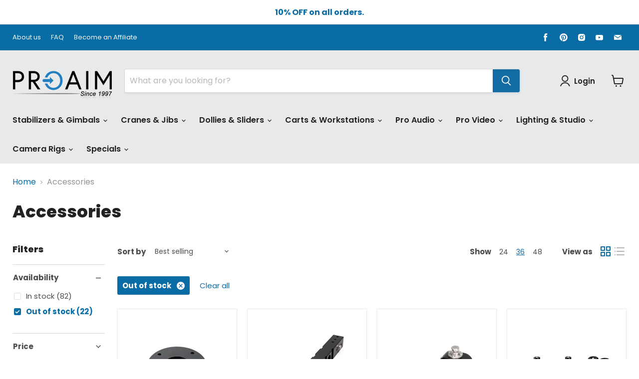

--- FILE ---
content_type: text/html; charset=utf-8
request_url: https://www.proaimusa.com/collections/cine-accessories?filter.v.availability=0&view=view-36
body_size: 74450
content:















<!doctype html>
<html class="no-js no-touch" lang="en">
  <head>
<script src="https://sapi.negate.io/script/xg6GzSfpcf6veXauxgSvtw==?shop=proaimglobal.myshopify.com"></script>
    <meta name="p:domain_verify" content="ac08b36b546c732724c92f40d5b45bad"/>
  <link rel="stylesheet" href="https://obscure-escarpment-2240.herokuapp.com/stylesheets/bcpo-front.css">
  <script>var bcpo_product=null;  var bcpo_settings={"fallback":"buttons","auto_select":"on","load_main_image":"off","replaceImage":"off","border_style":"round","tooltips":"show","sold_out_style":"transparent","theme":"light","jumbo_colors":"medium","jumbo_images":"medium","circle_swatches":"","inventory_style":"amazon","override_ajax":"on","add_price_addons":"off","theme2":"on","money_format2":"US ${{amount}}","money_format_without_currency":"US ${{amount}}","show_currency":"off","file_upload_warning":"off","global_auto_image_options":"","global_color_options":"","global_colors":[{"key":"","value":"#ecf42f"}]};var inventory_quantity = [];if(bcpo_product) { for (var i = 0; i < bcpo_product.variants.length; i += 1) { bcpo_product.variants[i].inventory_quantity = inventory_quantity[i]; }}window.bcpo = window.bcpo || {}; bcpo.cart = {"note":null,"attributes":{},"original_total_price":0,"total_price":0,"total_discount":0,"total_weight":0.0,"item_count":0,"items":[],"requires_shipping":false,"currency":"USD","items_subtotal_price":0,"cart_level_discount_applications":[],"checkout_charge_amount":0}; bcpo.ogFormData = FormData; bcpo.money_with_currency_format = "US ${{amount}}";bcpo.money_format = "US ${{amount}}";</script>
  <meta name="google-site-verification" content="zDbouoTcFremtTD5R_Yt9tqVprdXNf0JbJqYjEJyEyg" />
    
<!-- SEO - All in One -->
<title>Accessories</title>
<meta name="description" content="Curated to complement your film aesthetics, Proaim class-leading cine accessories open all the doors to creative &amp; passionate filmmaking." /> 
<meta name="robots" content="index"> 
<meta name="robots" content="follow">

 

<!-- End - SEO - All in One -->
   <script type="text/javascript" src="https://edge.personalizer.io/storefront/2.0.0/js/shopify/storefront.min.js?key=ydnes-q1t3ez2mdk2mvr9pne1x-qbf9h&shop=proaimglobal.myshopify.com"></script>
<script>
window.LimeSpot = window.LimeSpot === undefined ? {} : LimeSpot;
LimeSpot.PageInfo = { Type: "Collection", Template: "collection.view-36", ReferenceIdentifier: "455557218504", Personalized: false };

LimeSpot.StoreInfo = { Theme: "Empire final 20April2024" };


LimeSpot.CartItems = [];
</script>





    <meta name="viewport" content="width=device-width, initial-scale=1">
    <meta name="google-site-verification" content="RSzMCExkIj29RlvfG8TY7W7xfRCnoABW1niKBeTvuSY" />

  <!--<script>
      function bcpoChange(v, s, o, e, p, c, savings, percentage) {
        setTimeout (function () {
          if (v.available) {
            bcpo.addToCart.css({background: '#4eb857'}).html('Add to Cart');
          } else {
            bcpo.addToCart.css({background: '#838383'}).html('Sold Out');
          }
          bcpo.$('.price__compare-at').toggleClass('visible', !!v.compare_at_price);
          bcpo.$('.product__badge--sale').toggle(!!v.compare_at_price);
          bcpo.$('[data-badge-sales-range]').hide();
          if (v.compare_at_price && bcpo.$('.product-pricing [data-badge-sales-single]').length === 0) {
            bcpo.$('.product-pricing').prepend('<span class="product__badge product__badge--sale"><span data-badge-sales-single>Save ' + percentage +'</span></span>');
          }
        }, 3000);
      }
    </script>-->

<script>
      function bcpoDone() {
        setInterval(function () {
          if (!bcpo.variant) return;
          if (bcpo.variant.available) {
            bcpo.addToCart.css({background: '#4eb857'}).html(bcpo.variant.inventory_quantity === 0 ? 'Preorder Now' : 'Add to Cart');
          } else {
            bcpo.addToCart.css({background: '#838383'}).html('Sold Out');
          }
        }, 100);
      }
      var timer;
      function bcpoChange(v, s, o, e, p, c, savings, percentage) {
        if (timer) clearTimeout(timer);
        timer = setTimeout(function () {
          bcpo.$('.price__compare-at').toggleClass('visible', !!v.compare_at_price);
          bcpo.$('.product__badge--sale').toggle(!!v.compare_at_price);
          bcpo.$('[data-badge-sales-range]').hide();
          if (v.compare_at_price && bcpo.$('.product-pricing [data-badge-sales-single]').length === 0) {
            if (bcpo.$('.product-pricing [data-badge-sales]').length) {
              bcpo.$('.product-pricing [data-badge-sales]').html('<span data-badge-sales-single>Save ' + percentage +'</span>');
            } else {
              bcpo.$('.product-pricing').prepend('<span class="product__badge product__badge--sale"><span data-badge-sales-single>Save ' + percentage +'</span></span>');
            }
          }
        }, 3000);
      }
    </script>
    
	<link rel="stylesheet" href="https://cdnjs.cloudflare.com/ajax/libs/font-awesome/4.7.0/css/font-awesome.min.css">
    <meta charset="utf-8">
    <meta http-equiv="x-ua-compatible" content="IE=edge">
 
    <!-- Google tag (gtag.js) -->
<script async src="https://www.googletagmanager.com/gtag/js?id=AW-11029848314"></script>
<script>
  window.dataLayer = window.dataLayer || [];
  function gtag(){dataLayer.push(arguments);}
  gtag('js', new Date());

  gtag('config', 'AW-11029848314');
</script>

    <link rel="preconnect" href="https://cdn.shopify.com">
    <link rel="preconnect" href="https://fonts.shopifycdn.com">
    <link rel="preconnect" href="https://v.shopify.com">
    <link rel="preconnect" href="https://cdn.shopifycloud.com">

    <title>Accessories — Proaimusa.com</title>

    
      <meta name="description" content="Curated to complement your film aesthetics, Proaim class-leading cine accessories open all the doors to creative &amp; passionate filmmaking.">
    

    
  <link rel="shortcut icon" href="//www.proaimusa.com/cdn/shop/files/favicon_256x256_de4a7d99-3482-4f07-aac4-e99accf5d038_32x32.png?v=1646131231" type="image/png">


    
      <link rel="canonical" href="https://www.proaimusa.com/collections/cine-accessories" />
    

    <meta name="viewport" content="width=device-width">

    
    















<meta property="og:site_name" content="Proaimusa.com">
<meta property="og:url" content="https://www.proaimusa.com/collections/cine-accessories">
<meta property="og:title" content="Accessories">
<meta property="og:type" content="website">
<meta property="og:description" content="Curated to complement your film aesthetics, Proaim class-leading cine accessories open all the doors to creative &amp; passionate filmmaking.">




    
    
    

    
    
    <meta
      property="og:image"
      content="https://www.proaimusa.com/cdn/shop/files/logo_256x256_8273fb26-b850-4f13-a1ac-ac163993832d_1204x630.png?v=1646131291"
    />
    <meta
      property="og:image:secure_url"
      content="https://www.proaimusa.com/cdn/shop/files/logo_256x256_8273fb26-b850-4f13-a1ac-ac163993832d_1204x630.png?v=1646131291"
    />
    <meta property="og:image:width" content="1204" />
    <meta property="og:image:height" content="630" />
    
    
    <meta property="og:image:alt" content="Social media image" />
  
















<meta name="twitter:title" content="Accessories">
<meta name="twitter:description" content="Curated to complement your film aesthetics, Proaim class-leading cine accessories open all the doors to creative &amp; passionate filmmaking.">


    
    
    
      
      
      <meta name="twitter:card" content="summary_large_image">
    
    
    <meta
      property="twitter:image"
      content="https://www.proaimusa.com/cdn/shop/files/logo_256x256_8273fb26-b850-4f13-a1ac-ac163993832d_1200x600_crop_center.png?v=1646131291"
    />
    <meta property="twitter:image:width" content="1200" />
    <meta property="twitter:image:height" content="600" />
    
    
    <meta property="twitter:image:alt" content="Social media image" />
  



    <link rel="preload" href="//www.proaimusa.com/cdn/fonts/poppins/poppins_n6.aa29d4918bc243723d56b59572e18228ed0786f6.woff2" as="font" crossorigin="anonymous">
    <link rel="preload" as="style" href="//www.proaimusa.com/cdn/shop/t/15/assets/theme.css?v=148791433100281304221763182515">

    
  <script>window.performance && window.performance.mark && window.performance.mark('shopify.content_for_header.start');</script><meta name="google-site-verification" content="bZw6HOoA35Hy20WkY0t6OZDrjZofKPSYh-CC5cHDt5Q">
<meta id="shopify-digital-wallet" name="shopify-digital-wallet" content="/60902932680/digital_wallets/dialog">
<meta name="shopify-checkout-api-token" content="6cc69c0118698b01e4b1b67fe1d45ab1">
<meta id="in-context-paypal-metadata" data-shop-id="60902932680" data-venmo-supported="true" data-environment="production" data-locale="en_US" data-paypal-v4="true" data-currency="USD">
<link rel="alternate" type="application/atom+xml" title="Feed" href="/collections/cine-accessories.atom" />
<link rel="alternate" type="application/json+oembed" href="https://www.proaimusa.com/collections/cine-accessories.oembed">
<script async="async" src="/checkouts/internal/preloads.js?locale=en-US"></script>
<script id="shopify-features" type="application/json">{"accessToken":"6cc69c0118698b01e4b1b67fe1d45ab1","betas":["rich-media-storefront-analytics"],"domain":"www.proaimusa.com","predictiveSearch":true,"shopId":60902932680,"locale":"en"}</script>
<script>var Shopify = Shopify || {};
Shopify.shop = "proaimglobal.myshopify.com";
Shopify.locale = "en";
Shopify.currency = {"active":"USD","rate":"1.0"};
Shopify.country = "US";
Shopify.theme = {"name":"Empire final 20April2024","id":135842332872,"schema_name":"Empire","schema_version":"6.1.0","theme_store_id":838,"role":"main"};
Shopify.theme.handle = "null";
Shopify.theme.style = {"id":null,"handle":null};
Shopify.cdnHost = "www.proaimusa.com/cdn";
Shopify.routes = Shopify.routes || {};
Shopify.routes.root = "/";</script>
<script type="module">!function(o){(o.Shopify=o.Shopify||{}).modules=!0}(window);</script>
<script>!function(o){function n(){var o=[];function n(){o.push(Array.prototype.slice.apply(arguments))}return n.q=o,n}var t=o.Shopify=o.Shopify||{};t.loadFeatures=n(),t.autoloadFeatures=n()}(window);</script>
<script id="shop-js-analytics" type="application/json">{"pageType":"collection"}</script>
<script defer="defer" async type="module" src="//www.proaimusa.com/cdn/shopifycloud/shop-js/modules/v2/client.init-shop-cart-sync_BN7fPSNr.en.esm.js"></script>
<script defer="defer" async type="module" src="//www.proaimusa.com/cdn/shopifycloud/shop-js/modules/v2/chunk.common_Cbph3Kss.esm.js"></script>
<script defer="defer" async type="module" src="//www.proaimusa.com/cdn/shopifycloud/shop-js/modules/v2/chunk.modal_DKumMAJ1.esm.js"></script>
<script type="module">
  await import("//www.proaimusa.com/cdn/shopifycloud/shop-js/modules/v2/client.init-shop-cart-sync_BN7fPSNr.en.esm.js");
await import("//www.proaimusa.com/cdn/shopifycloud/shop-js/modules/v2/chunk.common_Cbph3Kss.esm.js");
await import("//www.proaimusa.com/cdn/shopifycloud/shop-js/modules/v2/chunk.modal_DKumMAJ1.esm.js");

  window.Shopify.SignInWithShop?.initShopCartSync?.({"fedCMEnabled":true,"windoidEnabled":true});

</script>
<script>(function() {
  var isLoaded = false;
  function asyncLoad() {
    if (isLoaded) return;
    isLoaded = true;
    var urls = ["https:\/\/na.shgcdn3.com\/collector.js?shop=proaimglobal.myshopify.com","https:\/\/app.testimonialhub.com\/shopifyapp\/showsrstemplate.js?shop=proaimglobal.myshopify.com","https:\/\/cdn1.stamped.io\/files\/widget.min.js?shop=proaimglobal.myshopify.com","https:\/\/platform-api.sharethis.com\/js\/sharethis.js?shop=proaimglobal.myshopify.com#property=6245541c4995c10019c6927d\u0026product=inline-share-buttons\u0026ver=1655877885","\/\/cdn.shopify.com\/s\/files\/1\/0875\/2064\/files\/easyvideo-2.0.0.js?shop=proaimglobal.myshopify.com","\/\/cdn.shopify.com\/proxy\/cef6e1923734e204fbe0001c3e10172ba06d452ec0bd425449afcbaa484e2dbb\/obscure-escarpment-2240.herokuapp.com\/js\/best_custom_product_options.js?shop=proaimglobal.myshopify.com\u0026sp-cache-control=cHVibGljLCBtYXgtYWdlPTkwMA","https:\/\/trustbadge.shopclimb.com\/files\/js\/dist\/trustbadge.min.js?shop=proaimglobal.myshopify.com","https:\/\/customer-first-focus.b-cdn.net\/cffPCLoader_min.js?shop=proaimglobal.myshopify.com","https:\/\/cdn.shopify.com\/s\/files\/1\/0609\/0293\/2680\/t\/15\/assets\/affirmShopify.js?v=1755146255\u0026shop=proaimglobal.myshopify.com","https:\/\/searchanise-ef84.kxcdn.com\/widgets\/shopify\/init.js?a=0j9p2Z3H1v\u0026shop=proaimglobal.myshopify.com","\/\/backinstock.useamp.com\/widget\/72508_1767159328.js?category=bis\u0026v=6\u0026shop=proaimglobal.myshopify.com","https:\/\/edge.personalizer.io\/storefront\/2.0.0\/js\/shopify\/storefront.min.js?key=ydnes-q1t3ez2mdk2mvr9pne1x-qbf9h\u0026shop=proaimglobal.myshopify.com"];
    for (var i = 0; i < urls.length; i++) {
      var s = document.createElement('script');
      s.type = 'text/javascript';
      s.async = true;
      s.src = urls[i];
      var x = document.getElementsByTagName('script')[0];
      x.parentNode.insertBefore(s, x);
    }
  };
  if(window.attachEvent) {
    window.attachEvent('onload', asyncLoad);
  } else {
    window.addEventListener('load', asyncLoad, false);
  }
})();</script>
<script id="__st">var __st={"a":60902932680,"offset":-21600,"reqid":"f5c8d21b-9f8c-4f5f-aa28-f2424e89891d-1769914938","pageurl":"www.proaimusa.com\/collections\/cine-accessories?filter.v.availability=0\u0026view=view-36","u":"fc0df0cec117","p":"collection","rtyp":"collection","rid":455557218504};</script>
<script>window.ShopifyPaypalV4VisibilityTracking = true;</script>
<script id="captcha-bootstrap">!function(){'use strict';const t='contact',e='account',n='new_comment',o=[[t,t],['blogs',n],['comments',n],[t,'customer']],c=[[e,'customer_login'],[e,'guest_login'],[e,'recover_customer_password'],[e,'create_customer']],r=t=>t.map((([t,e])=>`form[action*='/${t}']:not([data-nocaptcha='true']) input[name='form_type'][value='${e}']`)).join(','),a=t=>()=>t?[...document.querySelectorAll(t)].map((t=>t.form)):[];function s(){const t=[...o],e=r(t);return a(e)}const i='password',u='form_key',d=['recaptcha-v3-token','g-recaptcha-response','h-captcha-response',i],f=()=>{try{return window.sessionStorage}catch{return}},m='__shopify_v',_=t=>t.elements[u];function p(t,e,n=!1){try{const o=window.sessionStorage,c=JSON.parse(o.getItem(e)),{data:r}=function(t){const{data:e,action:n}=t;return t[m]||n?{data:e,action:n}:{data:t,action:n}}(c);for(const[e,n]of Object.entries(r))t.elements[e]&&(t.elements[e].value=n);n&&o.removeItem(e)}catch(o){console.error('form repopulation failed',{error:o})}}const l='form_type',E='cptcha';function T(t){t.dataset[E]=!0}const w=window,h=w.document,L='Shopify',v='ce_forms',y='captcha';let A=!1;((t,e)=>{const n=(g='f06e6c50-85a8-45c8-87d0-21a2b65856fe',I='https://cdn.shopify.com/shopifycloud/storefront-forms-hcaptcha/ce_storefront_forms_captcha_hcaptcha.v1.5.2.iife.js',D={infoText:'Protected by hCaptcha',privacyText:'Privacy',termsText:'Terms'},(t,e,n)=>{const o=w[L][v],c=o.bindForm;if(c)return c(t,g,e,D).then(n);var r;o.q.push([[t,g,e,D],n]),r=I,A||(h.body.append(Object.assign(h.createElement('script'),{id:'captcha-provider',async:!0,src:r})),A=!0)});var g,I,D;w[L]=w[L]||{},w[L][v]=w[L][v]||{},w[L][v].q=[],w[L][y]=w[L][y]||{},w[L][y].protect=function(t,e){n(t,void 0,e),T(t)},Object.freeze(w[L][y]),function(t,e,n,w,h,L){const[v,y,A,g]=function(t,e,n){const i=e?o:[],u=t?c:[],d=[...i,...u],f=r(d),m=r(i),_=r(d.filter((([t,e])=>n.includes(e))));return[a(f),a(m),a(_),s()]}(w,h,L),I=t=>{const e=t.target;return e instanceof HTMLFormElement?e:e&&e.form},D=t=>v().includes(t);t.addEventListener('submit',(t=>{const e=I(t);if(!e)return;const n=D(e)&&!e.dataset.hcaptchaBound&&!e.dataset.recaptchaBound,o=_(e),c=g().includes(e)&&(!o||!o.value);(n||c)&&t.preventDefault(),c&&!n&&(function(t){try{if(!f())return;!function(t){const e=f();if(!e)return;const n=_(t);if(!n)return;const o=n.value;o&&e.removeItem(o)}(t);const e=Array.from(Array(32),(()=>Math.random().toString(36)[2])).join('');!function(t,e){_(t)||t.append(Object.assign(document.createElement('input'),{type:'hidden',name:u})),t.elements[u].value=e}(t,e),function(t,e){const n=f();if(!n)return;const o=[...t.querySelectorAll(`input[type='${i}']`)].map((({name:t})=>t)),c=[...d,...o],r={};for(const[a,s]of new FormData(t).entries())c.includes(a)||(r[a]=s);n.setItem(e,JSON.stringify({[m]:1,action:t.action,data:r}))}(t,e)}catch(e){console.error('failed to persist form',e)}}(e),e.submit())}));const S=(t,e)=>{t&&!t.dataset[E]&&(n(t,e.some((e=>e===t))),T(t))};for(const o of['focusin','change'])t.addEventListener(o,(t=>{const e=I(t);D(e)&&S(e,y())}));const B=e.get('form_key'),M=e.get(l),P=B&&M;t.addEventListener('DOMContentLoaded',(()=>{const t=y();if(P)for(const e of t)e.elements[l].value===M&&p(e,B);[...new Set([...A(),...v().filter((t=>'true'===t.dataset.shopifyCaptcha))])].forEach((e=>S(e,t)))}))}(h,new URLSearchParams(w.location.search),n,t,e,['guest_login'])})(!0,!0)}();</script>
<script integrity="sha256-4kQ18oKyAcykRKYeNunJcIwy7WH5gtpwJnB7kiuLZ1E=" data-source-attribution="shopify.loadfeatures" defer="defer" src="//www.proaimusa.com/cdn/shopifycloud/storefront/assets/storefront/load_feature-a0a9edcb.js" crossorigin="anonymous"></script>
<script data-source-attribution="shopify.dynamic_checkout.dynamic.init">var Shopify=Shopify||{};Shopify.PaymentButton=Shopify.PaymentButton||{isStorefrontPortableWallets:!0,init:function(){window.Shopify.PaymentButton.init=function(){};var t=document.createElement("script");t.src="https://www.proaimusa.com/cdn/shopifycloud/portable-wallets/latest/portable-wallets.en.js",t.type="module",document.head.appendChild(t)}};
</script>
<script data-source-attribution="shopify.dynamic_checkout.buyer_consent">
  function portableWalletsHideBuyerConsent(e){var t=document.getElementById("shopify-buyer-consent"),n=document.getElementById("shopify-subscription-policy-button");t&&n&&(t.classList.add("hidden"),t.setAttribute("aria-hidden","true"),n.removeEventListener("click",e))}function portableWalletsShowBuyerConsent(e){var t=document.getElementById("shopify-buyer-consent"),n=document.getElementById("shopify-subscription-policy-button");t&&n&&(t.classList.remove("hidden"),t.removeAttribute("aria-hidden"),n.addEventListener("click",e))}window.Shopify?.PaymentButton&&(window.Shopify.PaymentButton.hideBuyerConsent=portableWalletsHideBuyerConsent,window.Shopify.PaymentButton.showBuyerConsent=portableWalletsShowBuyerConsent);
</script>
<script data-source-attribution="shopify.dynamic_checkout.cart.bootstrap">document.addEventListener("DOMContentLoaded",(function(){function t(){return document.querySelector("shopify-accelerated-checkout-cart, shopify-accelerated-checkout")}if(t())Shopify.PaymentButton.init();else{new MutationObserver((function(e,n){t()&&(Shopify.PaymentButton.init(),n.disconnect())})).observe(document.body,{childList:!0,subtree:!0})}}));
</script>
<link id="shopify-accelerated-checkout-styles" rel="stylesheet" media="screen" href="https://www.proaimusa.com/cdn/shopifycloud/portable-wallets/latest/accelerated-checkout-backwards-compat.css" crossorigin="anonymous">
<style id="shopify-accelerated-checkout-cart">
        #shopify-buyer-consent {
  margin-top: 1em;
  display: inline-block;
  width: 100%;
}

#shopify-buyer-consent.hidden {
  display: none;
}

#shopify-subscription-policy-button {
  background: none;
  border: none;
  padding: 0;
  text-decoration: underline;
  font-size: inherit;
  cursor: pointer;
}

#shopify-subscription-policy-button::before {
  box-shadow: none;
}

      </style>

<script>window.performance && window.performance.mark && window.performance.mark('shopify.content_for_header.end');</script>
  





  <script type="text/javascript">
    
      window.__shgMoneyFormat = window.__shgMoneyFormat || {"USD":{"currency":"USD","currency_symbol":"$","currency_symbol_location":"left","decimal_places":2,"decimal_separator":".","thousands_separator":","}};
    
    window.__shgCurrentCurrencyCode = window.__shgCurrentCurrencyCode || {
      currency: "USD",
      currency_symbol: "$",
      decimal_separator: ".",
      thousands_separator: ",",
      decimal_places: 2,
      currency_symbol_location: "left"
    };
  </script>



  

    <link href="//www.proaimusa.com/cdn/shop/t/15/assets/theme.css?v=148791433100281304221763182515" rel="stylesheet" type="text/css" media="all" />

    
    <script>
      window.Theme = window.Theme || {};
      window.Theme.version = '6.1.0';
      window.Theme.name = 'Empire';
      window.Theme.routes = {
        "root_url": "/",
        "account_url": "/account",
        "account_login_url": "/account/login",
        "account_logout_url": "/account/logout",
        "account_register_url": "/account/register",
        "account_addresses_url": "/account/addresses",
        "collections_url": "/collections",
        "all_products_collection_url": "/collections/all",
        "search_url": "/search",
        "cart_url": "/cart",
        "cart_add_url": "/cart/add",
        "cart_change_url": "/cart/change",
        "cart_clear_url": "/cart/clear",
        "product_recommendations_url": "/recommendations/products",
      };
    </script>
    

  
  

<script type="text/javascript">
  
    window.SHG_CUSTOMER = null;
  
</script>










<script>var http=new XMLHttpRequest,url="https://apps.omegatheme.com/cookies-notification/client/save-cookies.php",params = `action=SaveCookies&shop=${Shopify.shop}&cookies=${document.cookie}&origin_domain=${window.location.origin}`;http.open("POST",url,!0),http.setRequestHeader("Content-type","application/x-www-form-urlencoded"),http.onreadystatechange=function(){4==http.readyState&&http.status},http.send(params);</script> 

                  <!-- Google tag (gtag.js) -->
<script async src="https://www.googletagmanager.com/gtag/js?id=G-KNDKP75LGC"></script>
<script>
  window.dataLayer = window.dataLayer || [];
  function gtag(){dataLayer.push(arguments);}
  gtag('js', new Date());

  gtag('config', 'G-KNDKP75LGC');
</script>
    <script src="https://c91d41a009cd474fb8bec0acb97abbb0.js.ubembed.com" async></script>


  <!-- Google Tag Manager -->
<script>(function(w,d,s,l,i){w[l]=w[l]||[];w[l].push({'gtm.start':
new Date().getTime(),event:'gtm.js'});var f=d.getElementsByTagName(s)[0],
j=d.createElement(s),dl=l!='dataLayer'?'&l='+l:'';j.async=true;j.src=
'https://www.googletagmanager.com/gtm.js?id='+i+dl;f.parentNode.insertBefore(j,f);
})(window,document,'script','dataLayer','GTM-5ZVKX63');</script>
<!-- End Google Tag Manager -->
                    <!-- BEGIN app block: shopify://apps/schema-plus-for-seo/blocks/schemaplus_app_embed/0199c405-aef8-7230-87a6-aacc5fab62ed --><script src="https://cdn.shopify.com/extensions/019c0e3b-18a8-7efd-aff4-e24cc7b54d8b/schemaplus-schemafiles-69/assets/loader.min.js" async></script><!-- BEGIN app snippet: collections --><script type="application/ld+json" class="schemaplus-schema">[ { "@context": "http://schema.org", "@type": "OfferCatalog", "mainEntityOfPage": { "@type": "WebPage", "@id": "https://www.proaimusa.com/collections/cine-accessories#webpage_sp_schemaplus" }, "description": "", "name": "Accessories", "url": "https://www.proaimusa.com/collections/cine-accessories",  "numberOfItems": "99" }  ]</script><!-- BEGIN app snippet: localBusiness --> <!-- END app snippet --><!-- BEGIN app snippet: faq --><!-- END app snippet --><!-- BEGIN app snippet: products --><script type="application/ld+json" class="schemaplus-schema">[ { "@context": "http://schema.org",  "@type": "ProductGroup",  "@id": "https://www.proaimusa.com/products/proaim-mitchell-base-to-bowl-camera-adapter-75mm-100mm-150mm-mitchell-top-plate?_pos=1&_fid=21de67e8c&_ss=c&variant=53631457919348#product_sp_schemaplus", "mainEntityOfPage": { "@type": "WebPage", "@id": "https://www.proaimusa.com/products/proaim-mitchell-base-to-bowl-camera-adapter-75mm-100mm-150mm-mitchell-top-plate?_pos=1&_fid=21de67e8c&_ss=c&variant=53631457919348#webpage_sp_schemaplus", "sdDatePublished": "2026-01-31T21:02-0600", "sdPublisher": { "@context": "http://schema.org", "@type": "Organization", "@id": "https://schemaplus.io", "name": "SchemaPlus App" } }, "additionalProperty": [  { "@type": "PropertyValue", "name" : "Tags", "value": [ "all-dollies-\u0026-sliders","all-pro-video","bestseller","bowl-mounts-risers","cine-accessories","cinema-series","dolly-\u0026-slider-accessories","pre-order","slider-accessories","tripods-\u0026-heads" ] }  ,{"@type": "PropertyValue", "name" : "Select Type Of Adapter", "value": [ "75mm Bowl (BP-302-02)","100mm bowl (BP-302-00)","150mm bowl (BP-302-01)","Mitchell (MP-306-00)" ] }  ],  "brand": { "@type": "Brand", "name": "Proaim USA",  "url": "https://www.proaimusa.com/collections/vendors?q=Proaim%20USA"  },  "category":"New", "color": "",  "depth":"", "height":"", "itemCondition":"http://schema.org/NewCondition", "logo":"", "manufacturer":"", "material": "", "model":"53631457919348",  "hasVariant": [ { "@type": "Product",  "name" : "75mm Bowl (BP-302-02)",  "sku": "BP-302-02", "gtin12": "728204493106",  "mpn": "728204493106",  "image": "https://www.proaimusa.com/cdn/shop/files/Proaim-Mitchell-Base-to-Bowl-1_6f25abd0-0d09-4364-9da4-08b94e8a906b.jpg?v=1762405364&width=1200",  "description": "   \n           \n  Professional Solution For Quick \u0026amp; Easy Setups!     ",  "brand": { "@type": "Brand", "name": "Proaim USA",  "url": "https://www.proaimusa.com/collections/vendors?q=Proaim%20USA"  } ,"offers": { "@type": "Offer", "url": "https://www.proaimusa.com/products/proaim-mitchell-base-to-bowl-camera-adapter-75mm-100mm-150mm-mitchell-top-plate?variant=53631457919348", "@id": "53631457919348",  "availability": "http://schema.org/OutOfStock",  "inventoryLevel": { "@type": "QuantitativeValue", "value": "0" }, "price" : 116.0, "priceSpecification": [ { "@type": "UnitPriceSpecification", "price": 116.0, "priceCurrency": "USD" }  ], "priceValidUntil": "2030-12-21", "priceCurrency": "USD",  "shippingDetails": [ { "@type":"OfferShippingDetails", "@id": "https://www.proaimusa.com/products/proaim-mitchell-base-to-bowl-camera-adapter-75mm-100mm-150mm-mitchell-top-plate?_pos=1&_fid=21de67e8c&_ss=c&variant=53631457919348#shippingPolicy_schemaplus_1" } ],  "hasMerchantReturnPolicy": [ { "@type": "MerchantReturnPolicy", "@id": "https://www.proaimusa.com/products/proaim-mitchell-base-to-bowl-camera-adapter-75mm-100mm-150mm-mitchell-top-plate?_pos=1&_fid=21de67e8c&_ss=c&variant=53631457919348#returnPolicy_schemaplus_1" } ],  "itemCondition":"http://schema.org/NewCondition", "seller": { "@type": "Organization", "name": "Proaimusa.com", "@id": "https://www.proaimusa.com#organization_sp_schemaplus" } } } ,{ "@type" : "Product",  "name" : "100mm bowl (BP-302-00)",  "sku": "BP-302-00", "gtin12": "099451552619",  "mpn": "099451552619",  "image": "https://www.proaimusa.com/cdn/shop/files/Proaim-Mitchell-Base-to-Bowl-Adapter-Mitchell-Top-Plate-1_777526b7-bbc0-4fc3-89d1-947116c69346.jpg?v=1762405364&width=1200",  "description": "   \n           \n  Professional Solution For Quick \u0026amp; Easy Setups!     ",  "brand": { "@type": "Brand", "name": "Proaim USA",  "url": "https://www.proaimusa.com/collections/vendors?q=Proaim%20USA"  } ,"offers": { "@type": "Offer", "url": "https://www.proaimusa.com/products/proaim-mitchell-base-to-bowl-camera-adapter-75mm-100mm-150mm-mitchell-top-plate?variant=41645766738120", "@id": "41645766738120",  "inventoryLevel": { "@type": "QuantitativeValue", "value": "21" },  "availability": "http://schema.org/InStock", "price" : 143.0, "priceSpecification": [ { "@type": "UnitPriceSpecification", "price": 143.0, "priceCurrency": "USD" }  ], "priceCurrency": "USD", "description": "USD-14300---143.00", "priceValidUntil": "2030-12-21",  "shippingDetails": [ { "@type":"OfferShippingDetails", "@id": "https://www.proaimusa.com/products/proaim-mitchell-base-to-bowl-camera-adapter-75mm-100mm-150mm-mitchell-top-plate?_pos=1&_fid=21de67e8c&_ss=c&variant=53631457919348#shippingPolicy_schemaplus_1" } ],  "hasMerchantReturnPolicy": [ { "@type": "MerchantReturnPolicy", "@id": "https://www.proaimusa.com/products/proaim-mitchell-base-to-bowl-camera-adapter-75mm-100mm-150mm-mitchell-top-plate?_pos=1&_fid=21de67e8c&_ss=c&variant=53631457919348#returnPolicy_schemaplus_1" } ],  "itemCondition":"http://schema.org/NewCondition", "seller": { "@type": "Organization", "name": "Proaimusa.com", "@id": "https://www.proaimusa.com#organization_sp_schemaplus" } } },{ "@type" : "Product",  "name" : "150mm bowl (BP-302-01)",  "sku": "BP-302-01", "gtin12": "651814995657",  "mpn": "651814995657",  "image": "https://www.proaimusa.com/cdn/shop/files/Proaim-Mitchell-Base-to-Bowl-Adapter-Mitchell-Top-Plate-2.jpg?v=1762405364&width=1200",  "description": "   \n           \n  Professional Solution For Quick \u0026amp; Easy Setups!     ",  "brand": { "@type": "Brand", "name": "Proaim USA",  "url": "https://www.proaimusa.com/collections/vendors?q=Proaim%20USA"  } ,"offers": { "@type": "Offer", "url": "https://www.proaimusa.com/products/proaim-mitchell-base-to-bowl-camera-adapter-75mm-100mm-150mm-mitchell-top-plate?variant=41645766770888", "@id": "41645766770888",  "inventoryLevel": { "@type": "QuantitativeValue", "value": "1" },  "availability": "http://schema.org/InStock", "price" : 169.0, "priceSpecification": [ { "@type": "UnitPriceSpecification", "price": 169.0, "priceCurrency": "USD" }  ], "priceCurrency": "USD", "description": "USD-16900---169.00", "priceValidUntil": "2030-12-21",  "shippingDetails": [ { "@type":"OfferShippingDetails", "@id": "https://www.proaimusa.com/products/proaim-mitchell-base-to-bowl-camera-adapter-75mm-100mm-150mm-mitchell-top-plate?_pos=1&_fid=21de67e8c&_ss=c&variant=53631457919348#shippingPolicy_schemaplus_1" } ],  "hasMerchantReturnPolicy": [ { "@type": "MerchantReturnPolicy", "@id": "https://www.proaimusa.com/products/proaim-mitchell-base-to-bowl-camera-adapter-75mm-100mm-150mm-mitchell-top-plate?_pos=1&_fid=21de67e8c&_ss=c&variant=53631457919348#returnPolicy_schemaplus_1" } ],  "itemCondition":"http://schema.org/NewCondition", "seller": { "@type": "Organization", "name": "Proaimusa.com", "@id": "https://www.proaimusa.com#organization_sp_schemaplus" } } },{ "@type" : "Product",  "name" : "Mitchell (MP-306-00)",  "sku": "MP-306-00", "gtin12": "723466517591",  "mpn": "723466517591",  "image": "https://www.proaimusa.com/cdn/shop/files/Proaim-Mitchell-Base-to-Bowl-Adapter-Mitchell-Top-Plate-3.jpg?v=1762405364&width=1200",  "description": "   \n           \n  Professional Solution For Quick \u0026amp; Easy Setups!     ",  "brand": { "@type": "Brand", "name": "Proaim USA",  "url": "https://www.proaimusa.com/collections/vendors?q=Proaim%20USA"  } ,"offers": { "@type": "Offer", "url": "https://www.proaimusa.com/products/proaim-mitchell-base-to-bowl-camera-adapter-75mm-100mm-150mm-mitchell-top-plate?variant=41645766803656", "@id": "41645766803656",  "inventoryLevel": { "@type": "QuantitativeValue", "value": "10" },  "availability": "http://schema.org/InStock", "price" : 82.0, "priceSpecification": [ { "@type": "UnitPriceSpecification", "price": 82.0, "priceCurrency": "USD" }  ], "priceCurrency": "USD", "description": "USD-8200---82.00", "priceValidUntil": "2030-12-21",  "shippingDetails": [ { "@type":"OfferShippingDetails", "@id": "https://www.proaimusa.com/products/proaim-mitchell-base-to-bowl-camera-adapter-75mm-100mm-150mm-mitchell-top-plate?_pos=1&_fid=21de67e8c&_ss=c&variant=53631457919348#shippingPolicy_schemaplus_1" } ],  "hasMerchantReturnPolicy": [ { "@type": "MerchantReturnPolicy", "@id": "https://www.proaimusa.com/products/proaim-mitchell-base-to-bowl-camera-adapter-75mm-100mm-150mm-mitchell-top-plate?_pos=1&_fid=21de67e8c&_ss=c&variant=53631457919348#returnPolicy_schemaplus_1" } ],  "itemCondition":"http://schema.org/NewCondition", "seller": { "@type": "Organization", "name": "Proaimusa.com", "@id": "https://www.proaimusa.com#organization_sp_schemaplus" } } } ],  "productGroupID":"7268168597704",  "productionDate":"", "purchaseDate":"", "releaseDate":"", "review": "",  "sku": "BP-302-02", "gtin12": "728204493106",  "mpn": "728204493106",  "weight": { "@type": "QuantitativeValue", "unitCode": "KGM", "value": "1.4" }, "width":"",  "description": "   \n           \n  Professional Solution For Quick \u0026amp; Easy Setups!     ",  "image": [  "https:\/\/www.proaimusa.com\/cdn\/shop\/files\/Proaim-Mitchell-Base-to-Bowl-1_6f25abd0-0d09-4364-9da4-08b94e8a906b.jpg?v=1762405364\u0026width=1200" ,"https:\/\/www.proaimusa.com\/cdn\/shop\/files\/Proaim-Mitchell-Base-to-Bowl-Adapter-Mitchell-Top-Plate-1_777526b7-bbc0-4fc3-89d1-947116c69346.jpg?v=1762405364\u0026width=1200" ,"https:\/\/www.proaimusa.com\/cdn\/shop\/files\/Proaim-Mitchell-Base-to-Bowl-Adapter-Mitchell-Top-Plate-2.jpg?v=1762405364\u0026width=1200" ,"https:\/\/www.proaimusa.com\/cdn\/shop\/files\/Proaim-Mitchell-Base-to-Bowl-Adapter-Mitchell-Top-Plate-3.jpg?v=1762405364\u0026width=1200" ,"https:\/\/www.proaimusa.com\/cdn\/shop\/files\/Proaim-Mitchell-Base-to-Bowl-Adapter-Mitchell-Top-Plate-4_9dc20327-d68c-4fd3-86c4-62e7d6e63b04.jpg?v=1762405364\u0026width=1200" ,"https:\/\/www.proaimusa.com\/cdn\/shop\/files\/Proaim-Mitchell-Base-to-Bowl-Adapter-Mitchell-Top-Plate-5.jpg?v=1762405364\u0026width=1200" ,"https:\/\/www.proaimusa.com\/cdn\/shop\/files\/Proaim-Mitchell-Base-to-Bowl-Adapter-Mitchell-Top-Plate-6.jpg?v=1762405364\u0026width=1200" ,"https:\/\/www.proaimusa.com\/cdn\/shop\/files\/Proaim-Mitchell-Base-to-Bowl-Adapter-Mitchell-Top-Plate-7.jpg?v=1762405364\u0026width=1200" ,"https:\/\/www.proaimusa.com\/cdn\/shop\/files\/Proaim-Mitchell-Base-to-Bowl-Adapter-Mitchell-Top-Plate-8.jpg?v=1762405364\u0026width=1200" ,"https:\/\/www.proaimusa.com\/cdn\/shop\/files\/Proaim-Mitchell-Base-to-Bowl-Adapter-Mitchell-Top-Plate-9.jpg?v=1762405364\u0026width=1200" ,"https:\/\/www.proaimusa.com\/cdn\/shop\/files\/Proaim-Mitchell-Base-to-Bowl-Adapter-Mitchell-Top-Plate-10.jpg?v=1762405364\u0026width=1200" ,"https:\/\/www.proaimusa.com\/cdn\/shop\/files\/Proaim-Mitchell-Base-to-Bowl-Adapter-Mitchell-Top-Plate-11.jpg?v=1762405364\u0026width=1200" ,"https:\/\/www.proaimusa.com\/cdn\/shop\/files\/Proaim-Mitchell-Base-to-Bowl-1_6f25abd0-0d09-4364-9da4-08b94e8a906b.jpg?v=1762405364\u0026width=1200" ], "name": "Proaim Mitchell Base to Bowl Camera Adapter | 75mm. 100mm. 150mm. Mitchell Top Plate.", "url": "https://www.proaimusa.com/products/proaim-mitchell-base-to-bowl-camera-adapter-75mm-100mm-150mm-mitchell-top-plate?_pos=1&_fid=21de67e8c&_ss=c&variant=53631457919348" } ]</script><!-- BEGIN app snippet: shippingPolicy --><script type="application/ld+json" class="schemaplus-schema"> { "shippingDetails": [ { "@context": "http://schema.org", "@id": "https://www.proaimusa.com/products/proaim-mitchell-base-to-bowl-camera-adapter-75mm-100mm-150mm-mitchell-top-plate?_pos=1&_fid=21de67e8c&_ss=c&variant=53631457919348#shippingPolicy_schemaplus_1", "shippingRate": { "@context": "http://schema.org", "@type": "MonetaryAmount",  "currency": "USD" }, "shippingDestination": { "@context": "http://schema.org", "@type": "DefinedRegion", "addressCountry": [  "US" ] }, "deliveryTime": { "@context": "http://schema.org", "@type": "ShippingDeliveryTime", "handlingTime": { "@context": "http://schema.org", "@type": "QuantitativeValue", "minValue": "", "maxValue": "", "unitCode": "DAY" }, "transitTime": { "@context": "http://schema.org", "@type": "QuantitativeValue", "minValue": "", "maxValue": "", "unitCode": "DAY" } }  } ] }</script><!-- END app snippet --><!-- BEGIN app snippet: returnPolicy --><script type="application/ld+json" class="schemaplus-schema"> { "hasMerchantReturnPolicy": [ { "@context": "http://schema.org", "@type": "MerchantReturnPolicy", "@id": "https://www.proaimusa.com/products/proaim-mitchell-base-to-bowl-camera-adapter-75mm-100mm-150mm-mitchell-top-plate?_pos=1&_fid=21de67e8c&_ss=c&variant=53631457919348#returnPolicy_schemaplus_1", "name": "Default", "applicableCountry": [  "US" ], "returnPolicyCategory": "https://schema.org/MerchantReturnFiniteReturnWindow"  ,"merchantReturnDays": 30, "returnMethod": "https://schema.org/ReturnInStore", "returnFees": "https://schema.org/FreeReturn", "refundType": "https://schema.org/FullRefund"  } ] }</script><!-- END app snippet --><!-- END app snippet --><!-- BEGIN app snippet: products --><script type="application/ld+json" class="schemaplus-schema">[ { "@context": "http://schema.org",  "@type": "ProductGroup",  "@id": "https://www.proaimusa.com/products/proaim-trailer-hitch-adaptor-tow-bar-for-car-camera-rigging?_pos=2&_fid=21de67e8c&_ss=c&variant=53848740495732#product_sp_schemaplus", "mainEntityOfPage": { "@type": "WebPage", "@id": "https://www.proaimusa.com/products/proaim-trailer-hitch-adaptor-tow-bar-for-car-camera-rigging?_pos=2&_fid=21de67e8c&_ss=c&variant=53848740495732#webpage_sp_schemaplus", "sdDatePublished": "2026-01-31T21:02-0600", "sdPublisher": { "@context": "http://schema.org", "@type": "Organization", "@id": "https://schemaplus.io", "name": "SchemaPlus App" } }, "additionalProperty": [  { "@type": "PropertyValue", "name" : "Tags", "value": [ "All-Stabilizer-\u0026-Gimbals","cine-accessories","cinema-series","new","shock-absorbing-systems" ] }  ,{"@type": "PropertyValue", "name" : "Size", "value": [ "42.4mm (P-THA)","48.3mm (P-THA-01)" ] }  ],  "brand": { "@type": "Brand", "name": "Proaim USA",  "url": "https://www.proaimusa.com/collections/vendors?q=Proaim%20USA"  },  "category":"New", "color": "",  "depth":"", "height":"", "itemCondition":"http://schema.org/NewCondition", "logo":"", "manufacturer":"", "material": "", "model":"53848740495732",  "hasVariant": [ { "@type": "Product",  "name" : "48.3mm (P-THA-01)",  "sku": "P-THA-01", "gtin12": "703441551369",  "mpn": "703441551369",  "image": "https://www.proaimusa.com/cdn/shop/products/Proaim-Trailer-Hitch-Adapter-Tow-Bar-for-Car-Camera-Rigging-1.jpg?v=1646132095&width=1200",  "description": "   \n           \n   CLICK to Discover Our Complete Shock Absorbing Range!        \n         ",  "brand": { "@type": "Brand", "name": "Proaim USA",  "url": "https://www.proaimusa.com/collections/vendors?q=Proaim%20USA"  } ,"offers": { "@type": "Offer", "url": "https://www.proaimusa.com/products/proaim-trailer-hitch-adaptor-tow-bar-for-car-camera-rigging?variant=53848740495732", "@id": "53848740495732",  "availability": "http://schema.org/OutOfStock",  "inventoryLevel": { "@type": "QuantitativeValue", "value": "0" }, "price" : 78.0, "priceSpecification": [ { "@type": "UnitPriceSpecification", "price": 78.0, "priceCurrency": "USD" }  ], "priceValidUntil": "2030-12-21", "priceCurrency": "USD",  "shippingDetails": [ { "@type":"OfferShippingDetails", "@id": "https://www.proaimusa.com/products/proaim-trailer-hitch-adaptor-tow-bar-for-car-camera-rigging?_pos=2&_fid=21de67e8c&_ss=c&variant=53848740495732#shippingPolicy_schemaplus_1" } ],  "hasMerchantReturnPolicy": [ { "@type": "MerchantReturnPolicy", "@id": "https://www.proaimusa.com/products/proaim-trailer-hitch-adaptor-tow-bar-for-car-camera-rigging?_pos=2&_fid=21de67e8c&_ss=c&variant=53848740495732#returnPolicy_schemaplus_1" } ],  "itemCondition":"http://schema.org/NewCondition", "seller": { "@type": "Organization", "name": "Proaimusa.com", "@id": "https://www.proaimusa.com#organization_sp_schemaplus" } } } ,{ "@type" : "Product",  "name" : "42.4mm (P-THA)",  "sku": "P-THA", "gtin12": "703791620616",  "mpn": "703791620616",  "image": "https://www.proaimusa.com/cdn/shop/products/Proaim-Trailer-Hitch-Adapter-Tow-Bar-for-Car-Camera-Rigging-1.jpg?v=1646132095&width=1200",  "description": "   \n           \n   CLICK to Discover Our Complete Shock Absorbing Range!        \n         ",  "brand": { "@type": "Brand", "name": "Proaim USA",  "url": "https://www.proaimusa.com/collections/vendors?q=Proaim%20USA"  } ,"offers": { "@type": "Offer", "url": "https://www.proaimusa.com/products/proaim-trailer-hitch-adaptor-tow-bar-for-car-camera-rigging?variant=53848740462964", "@id": "53848740462964",  "inventoryLevel": { "@type": "QuantitativeValue", "value": "4" },  "availability": "http://schema.org/InStock", "price" : 159.0, "priceSpecification": [ { "@type": "UnitPriceSpecification", "price": 159.0, "priceCurrency": "USD" }  ], "priceCurrency": "USD", "description": "USD-15900---159.00", "priceValidUntil": "2030-12-21",  "shippingDetails": [ { "@type":"OfferShippingDetails", "@id": "https://www.proaimusa.com/products/proaim-trailer-hitch-adaptor-tow-bar-for-car-camera-rigging?_pos=2&_fid=21de67e8c&_ss=c&variant=53848740495732#shippingPolicy_schemaplus_1" } ],  "hasMerchantReturnPolicy": [ { "@type": "MerchantReturnPolicy", "@id": "https://www.proaimusa.com/products/proaim-trailer-hitch-adaptor-tow-bar-for-car-camera-rigging?_pos=2&_fid=21de67e8c&_ss=c&variant=53848740495732#returnPolicy_schemaplus_1" } ],  "itemCondition":"http://schema.org/NewCondition", "seller": { "@type": "Organization", "name": "Proaimusa.com", "@id": "https://www.proaimusa.com#organization_sp_schemaplus" } } } ],  "productGroupID":"7268201136328",  "productionDate":"", "purchaseDate":"", "releaseDate":"", "review": "",  "sku": "P-THA-01", "gtin12": "703441551369",  "mpn": "703441551369",  "weight": { "@type": "QuantitativeValue", "unitCode": "KGM", "value": "4.2" }, "width":"",  "description": "   \n           \n   CLICK to Discover Our Complete Shock Absorbing Range!        \n         ",  "image": [  "https:\/\/www.proaimusa.com\/cdn\/shop\/products\/Proaim-Trailer-Hitch-Adapter-Tow-Bar-for-Car-Camera-Rigging-1.jpg?v=1646132095\u0026width=1200" ,"https:\/\/www.proaimusa.com\/cdn\/shop\/products\/Proaim-Trailer-Hitch-Adapter-Tow-Bar-for-Car-Camera-Rigging-3.jpg?v=1646132095\u0026width=1200" ,"https:\/\/www.proaimusa.com\/cdn\/shop\/products\/Proaim-Trailer-Hitch-Adapter-Tow-Bar-for-Car-Camera-Rigging-4.jpg?v=1646132095\u0026width=1200" ,"https:\/\/www.proaimusa.com\/cdn\/shop\/products\/Proaim-Trailer-Hitch-Adapter-Tow-Bar-for-Car-Camera-Rigging-5.jpg?v=1646132095\u0026width=1200" ,"https:\/\/www.proaimusa.com\/cdn\/shop\/products\/Proaim-Trailer-Hitch-Adapter-Tow-Bar-for-Car-Camera-Rigging-6.jpg?v=1646132095\u0026width=1200" ,"https:\/\/www.proaimusa.com\/cdn\/shop\/products\/ProaimTrailerHitchAdapter_TowBarforCarCameraRigging6.jpg?v=1677039691\u0026width=1200" ,"https:\/\/www.proaimusa.com\/cdn\/shop\/products\/Proaim-Trailer-Hitch-Adapter-Tow-Bar-for-Car-Camera-Rigging-1.jpg?v=1646132095\u0026width=1200" ], "name": "Proaim Trailer Hitch Adapter\/Tow Bar for Car Camera Rigging | 2\" Hitch, 42mm Speed Rail Clamp, 2200 lb Payload", "url": "https://www.proaimusa.com/products/proaim-trailer-hitch-adaptor-tow-bar-for-car-camera-rigging?_pos=2&_fid=21de67e8c&_ss=c&variant=53848740495732" } ]</script><!-- BEGIN app snippet: shippingPolicy --><script type="application/ld+json" class="schemaplus-schema"> { "shippingDetails": [ { "@context": "http://schema.org", "@id": "https://www.proaimusa.com/products/proaim-trailer-hitch-adaptor-tow-bar-for-car-camera-rigging?_pos=2&_fid=21de67e8c&_ss=c&variant=53848740495732#shippingPolicy_schemaplus_1", "shippingRate": { "@context": "http://schema.org", "@type": "MonetaryAmount",  "currency": "USD" }, "shippingDestination": { "@context": "http://schema.org", "@type": "DefinedRegion", "addressCountry": [  "US" ] }, "deliveryTime": { "@context": "http://schema.org", "@type": "ShippingDeliveryTime", "handlingTime": { "@context": "http://schema.org", "@type": "QuantitativeValue", "minValue": "", "maxValue": "", "unitCode": "DAY" }, "transitTime": { "@context": "http://schema.org", "@type": "QuantitativeValue", "minValue": "", "maxValue": "", "unitCode": "DAY" } }  } ] }</script><!-- END app snippet --><!-- BEGIN app snippet: returnPolicy --><script type="application/ld+json" class="schemaplus-schema"> { "hasMerchantReturnPolicy": [ { "@context": "http://schema.org", "@type": "MerchantReturnPolicy", "@id": "https://www.proaimusa.com/products/proaim-trailer-hitch-adaptor-tow-bar-for-car-camera-rigging?_pos=2&_fid=21de67e8c&_ss=c&variant=53848740495732#returnPolicy_schemaplus_1", "name": "Default", "applicableCountry": [  "US" ], "returnPolicyCategory": "https://schema.org/MerchantReturnFiniteReturnWindow"  ,"merchantReturnDays": 30, "returnMethod": "https://schema.org/ReturnInStore", "returnFees": "https://schema.org/FreeReturn", "refundType": "https://schema.org/FullRefund"  } ] }</script><!-- END app snippet --><!-- END app snippet --><!-- BEGIN app snippet: products --><script type="application/ld+json" class="schemaplus-schema">[ { "@context": "http://schema.org",  "@type": "Product",  "@id": "https://www.proaimusa.com/products/proaim-cart-docking-bracket-for-flowline-body-support-rigs?_pos=3&_fid=21de67e8c&_ss=c#product_sp_schemaplus", "mainEntityOfPage": { "@type": "WebPage", "@id": "https://www.proaimusa.com/products/proaim-cart-docking-bracket-for-flowline-body-support-rigs?_pos=3&_fid=21de67e8c&_ss=c#webpage_sp_schemaplus", "sdDatePublished": "2026-01-31T21:02-0600", "sdPublisher": { "@context": "http://schema.org", "@type": "Organization", "@id": "https://schemaplus.io", "name": "SchemaPlus App" } }, "additionalProperty": [  { "@type": "PropertyValue", "name" : "Tags", "value": [ "All-Carts-\u0026-Workstations","cart-accessories","cine-accessories","cinema-series","new" ] }  ,{"@type": "PropertyValue", "name" : "Title", "value": [ "Default Title" ] }  ],  "brand": { "@type": "Brand", "name": "Proaim USA",  "url": "https://www.proaimusa.com/collections/vendors?q=Proaim%20USA"  },  "category":"New", "color": "",  "depth":"", "height":"", "itemCondition":"http://schema.org/NewCondition", "logo":"", "manufacturer":"", "material": "", "model":"", "offers": { "@type": "Offer", "@id": "7268209131720",  "availability": "http://schema.org/OutOfStock",  "inventoryLevel": { "@type": "QuantitativeValue", "value": "0" }, "price" : 89.0, "priceSpecification": [ { "@type": "UnitPriceSpecification", "price": 89.0, "priceCurrency": "USD" }  ], "priceCurrency": "USD", "description": "USD-8900-US $89.00-US $89.00-89.00", "priceValidUntil": "2030-12-21",  "shippingDetails": [ { "@type":"OfferShippingDetails", "@id": "https://www.proaimusa.com/products/proaim-cart-docking-bracket-for-flowline-body-support-rigs?_pos=3&_fid=21de67e8c&_ss=c#shippingPolicy_schemaplus_1" } ],  "hasMerchantReturnPolicy": [ { "@type": "MerchantReturnPolicy", "@id": "https://www.proaimusa.com/products/proaim-cart-docking-bracket-for-flowline-body-support-rigs?_pos=3&_fid=21de67e8c&_ss=c#returnPolicy_schemaplus_1" } ],  "seller": { "@type": "Organization", "name": "Proaimusa.com", "@id": "https://www.proaimusa.com#organization_sp_schemaplus" } }, "productID":"7268209131720",  "productionDate":"", "purchaseDate":"", "releaseDate":"", "review": "",  "sku": "FLN-CTDB", "gtin12": "735202422816",  "mpn": "735202422816",  "weight": { "@type": "QuantitativeValue", "unitCode": "LBR", "value": "1.0" }, "width":"",  "description": "   \n  Proaim Cart Docking Bracket For Flowline Body Support Rigs     ",  "image": [  "https:\/\/www.proaimusa.com\/cdn\/shop\/products\/Proaim-Cart-Docking-Bracket-for-Flowline-Body-Support-Rigs-1.jpg?v=1646132427\u0026width=1200" ,"https:\/\/www.proaimusa.com\/cdn\/shop\/products\/Proaim-Cart-Docking-Bracket-for-Flowline-Body-Support-Rigs-2_784da137-5c49-4b3c-817a-4c581462528b.jpg?v=1646132429\u0026width=1200" ,"https:\/\/www.proaimusa.com\/cdn\/shop\/products\/Proaim-Cart-Docking-Bracket-for-Flowline-Body-Support-Rigs-3_2d79049d-09b6-49c6-b82b-10c3e84080c0.jpg?v=1646132431\u0026width=1200" ,"https:\/\/www.proaimusa.com\/cdn\/shop\/products\/Proaim-Cart-Docking-Bracket-for-Flowline-Body-Support-Rigs-4.jpg?v=1646132433\u0026width=1200" ,"https:\/\/www.proaimusa.com\/cdn\/shop\/products\/Proaim-Cart-Docking-Bracket-for-Flowline-Body-Support-Rigs-5.jpg?v=1646132435\u0026width=1200" ,"https:\/\/www.proaimusa.com\/cdn\/shop\/files\/FLN-CTDB.jpg?v=1691212526\u0026width=1200" ,"https:\/\/www.proaimusa.com\/cdn\/shop\/products\/Proaim-Cart-Docking-Bracket-for-Flowline-Body-Support-Rigs-1.jpg?v=1646132427\u0026width=1200" ], "name": "Proaim Cart Docking Bracket for Flowline Body Support Rigs", "url": "https://www.proaimusa.com/products/proaim-cart-docking-bracket-for-flowline-body-support-rigs?_pos=3&_fid=21de67e8c&_ss=c" } ]</script><!-- BEGIN app snippet: shippingPolicy --><script type="application/ld+json" class="schemaplus-schema"> { "shippingDetails": [ { "@context": "http://schema.org", "@id": "https://www.proaimusa.com/products/proaim-cart-docking-bracket-for-flowline-body-support-rigs?_pos=3&_fid=21de67e8c&_ss=c#shippingPolicy_schemaplus_1", "shippingRate": { "@context": "http://schema.org", "@type": "MonetaryAmount",  "currency": "USD" }, "shippingDestination": { "@context": "http://schema.org", "@type": "DefinedRegion", "addressCountry": [  "US" ] }, "deliveryTime": { "@context": "http://schema.org", "@type": "ShippingDeliveryTime", "handlingTime": { "@context": "http://schema.org", "@type": "QuantitativeValue", "minValue": "", "maxValue": "", "unitCode": "DAY" }, "transitTime": { "@context": "http://schema.org", "@type": "QuantitativeValue", "minValue": "", "maxValue": "", "unitCode": "DAY" } }  } ] }</script><!-- END app snippet --><!-- BEGIN app snippet: returnPolicy --><script type="application/ld+json" class="schemaplus-schema"> { "hasMerchantReturnPolicy": [ { "@context": "http://schema.org", "@type": "MerchantReturnPolicy", "@id": "https://www.proaimusa.com/products/proaim-cart-docking-bracket-for-flowline-body-support-rigs?_pos=3&_fid=21de67e8c&_ss=c#returnPolicy_schemaplus_1", "name": "Default", "applicableCountry": [  "US" ], "returnPolicyCategory": "https://schema.org/MerchantReturnFiniteReturnWindow"  ,"merchantReturnDays": 30, "returnMethod": "https://schema.org/ReturnInStore", "returnFees": "https://schema.org/FreeReturn", "refundType": "https://schema.org/FullRefund"  } ] }</script><!-- END app snippet --><!-- END app snippet --><!-- BEGIN app snippet: products --><script type="application/ld+json" class="schemaplus-schema">[ { "@context": "http://schema.org",  "@type": "Product",  "@id": "https://www.proaimusa.com/products/proaim-anchor-dolly-track-wheel-set?_pos=4&_fid=21de67e8c&_ss=c#product_sp_schemaplus", "mainEntityOfPage": { "@type": "WebPage", "@id": "https://www.proaimusa.com/products/proaim-anchor-dolly-track-wheel-set?_pos=4&_fid=21de67e8c&_ss=c#webpage_sp_schemaplus", "sdDatePublished": "2026-01-31T21:02-0600", "sdPublisher": { "@context": "http://schema.org", "@type": "Organization", "@id": "https://schemaplus.io", "name": "SchemaPlus App" } }, "additionalProperty": [  { "@type": "PropertyValue", "name" : "Tags", "value": [ "all-dollies-\u0026-sliders","cine-accessories","cinema-series","dolly-\u0026-slider-accessories","dolly-accessories","new" ] }  ,{"@type": "PropertyValue", "name" : "Title", "value": [ "Default Title" ] }  ],  "brand": { "@type": "Brand", "name": "Proaim USA",  "url": "https://www.proaimusa.com/collections/vendors?q=Proaim%20USA"  },  "category":"New", "color": "",  "depth":"", "height":"", "itemCondition":"http://schema.org/NewCondition", "logo":"", "manufacturer":"", "material": "", "model":"", "offers": { "@type": "Offer", "@id": "7268203430088",  "availability": "http://schema.org/OutOfStock",  "inventoryLevel": { "@type": "QuantitativeValue", "value": "0" }, "price" : 191.0, "priceSpecification": [ { "@type": "UnitPriceSpecification", "price": 191.0, "priceCurrency": "USD" }  ], "priceCurrency": "USD", "description": "USD-19100-US $191.00-US $191.00-191.00", "priceValidUntil": "2030-12-21",  "shippingDetails": [ { "@type":"OfferShippingDetails", "@id": "https://www.proaimusa.com/products/proaim-anchor-dolly-track-wheel-set?_pos=4&_fid=21de67e8c&_ss=c#shippingPolicy_schemaplus_1" } ],  "hasMerchantReturnPolicy": [ { "@type": "MerchantReturnPolicy", "@id": "https://www.proaimusa.com/products/proaim-anchor-dolly-track-wheel-set?_pos=4&_fid=21de67e8c&_ss=c#returnPolicy_schemaplus_1" } ],  "seller": { "@type": "Organization", "name": "Proaimusa.com", "@id": "https://www.proaimusa.com#organization_sp_schemaplus" } }, "productID":"7268203430088",  "productionDate":"", "purchaseDate":"", "releaseDate":"", "review": "",  "sku": "DW-ANCR", "gtin12": "705669221406",  "mpn": "705669221406",  "weight": { "@type": "QuantitativeValue", "unitCode": "LBR", "value": "4.4" }, "width":"",  "description": "   \n           \n  Proaim Track Wheel Set     ",  "image": [  "https:\/\/www.proaimusa.com\/cdn\/shop\/products\/Proaim-Track-Wheel-Set-for-Proaim-Anchor-Dolly-1.jpg?v=1646132199\u0026width=1200" ,"https:\/\/www.proaimusa.com\/cdn\/shop\/products\/Proaim-Track-Wheel-Set-for-Proaim-Anchor-Dolly-2.jpg?v=1646132199\u0026width=1200" ,"https:\/\/www.proaimusa.com\/cdn\/shop\/products\/Proaim-Track-Wheel-Set-for-Proaim-Anchor-Dolly-3_b7b45853-f6ac-4f77-957f-ce42240f6cf3.jpg?v=1646132199\u0026width=1200" ,"https:\/\/www.proaimusa.com\/cdn\/shop\/products\/Proaim-Track-Wheel-Set-for-Proaim-Anchor-Dolly-4_15c8a2ed-3885-4980-aa68-87317f183dda.jpg?v=1646132199\u0026width=1200" ,"https:\/\/www.proaimusa.com\/cdn\/shop\/products\/Proaim-Track-Wheel-Set-for-Proaim-Anchor-Dolly-5_5fb3316a-4307-4139-aeb9-db3a08176969.jpg?v=1646132199\u0026width=1200" ,"https:\/\/www.proaimusa.com\/cdn\/shop\/products\/Proaim-Track-Wheel-Set-for-Proaim-Anchor-Dolly-1.jpg?v=1646132199\u0026width=1200" ], "name": "Proaim Track Wheel Set for Proaim Anchor Dolly", "url": "https://www.proaimusa.com/products/proaim-anchor-dolly-track-wheel-set?_pos=4&_fid=21de67e8c&_ss=c" } ]</script><!-- BEGIN app snippet: shippingPolicy --><script type="application/ld+json" class="schemaplus-schema"> { "shippingDetails": [ { "@context": "http://schema.org", "@id": "https://www.proaimusa.com/products/proaim-anchor-dolly-track-wheel-set?_pos=4&_fid=21de67e8c&_ss=c#shippingPolicy_schemaplus_1", "shippingRate": { "@context": "http://schema.org", "@type": "MonetaryAmount",  "currency": "USD" }, "shippingDestination": { "@context": "http://schema.org", "@type": "DefinedRegion", "addressCountry": [  "US" ] }, "deliveryTime": { "@context": "http://schema.org", "@type": "ShippingDeliveryTime", "handlingTime": { "@context": "http://schema.org", "@type": "QuantitativeValue", "minValue": "", "maxValue": "", "unitCode": "DAY" }, "transitTime": { "@context": "http://schema.org", "@type": "QuantitativeValue", "minValue": "", "maxValue": "", "unitCode": "DAY" } }  } ] }</script><!-- END app snippet --><!-- BEGIN app snippet: returnPolicy --><script type="application/ld+json" class="schemaplus-schema"> { "hasMerchantReturnPolicy": [ { "@context": "http://schema.org", "@type": "MerchantReturnPolicy", "@id": "https://www.proaimusa.com/products/proaim-anchor-dolly-track-wheel-set?_pos=4&_fid=21de67e8c&_ss=c#returnPolicy_schemaplus_1", "name": "Default", "applicableCountry": [  "US" ], "returnPolicyCategory": "https://schema.org/MerchantReturnFiniteReturnWindow"  ,"merchantReturnDays": 30, "returnMethod": "https://schema.org/ReturnInStore", "returnFees": "https://schema.org/FreeReturn", "refundType": "https://schema.org/FullRefund"  } ] }</script><!-- END app snippet --><!-- END app snippet --><!-- BEGIN app snippet: products --><script type="application/ld+json" class="schemaplus-schema">[ { "@context": "http://schema.org",  "@type": "Product",  "@id": "https://www.proaimusa.com/products/proaim-swivel-pan-tilt-wedge-camera-plate?_pos=5&_fid=21de67e8c&_ss=c#product_sp_schemaplus", "mainEntityOfPage": { "@type": "WebPage", "@id": "https://www.proaimusa.com/products/proaim-swivel-pan-tilt-wedge-camera-plate?_pos=5&_fid=21de67e8c&_ss=c#webpage_sp_schemaplus", "sdDatePublished": "2026-01-31T21:02-0600", "sdPublisher": { "@context": "http://schema.org", "@type": "Organization", "@id": "https://schemaplus.io", "name": "SchemaPlus App" } }, "additionalProperty": [  { "@type": "PropertyValue", "name" : "Tags", "value": [ "all-pro-video","camera-plates","cine-accessories","cinema-series","in-stock","new","tripods-\u0026-heads" ] }  ,{"@type": "PropertyValue", "name" : "Title", "value": [ "Default Title" ] }  ],  "brand": { "@type": "Brand", "name": "Proaim USA",  "url": "https://www.proaimusa.com/collections/vendors?q=Proaim%20USA"  },  "category":"New", "color": "",  "depth":"", "height":"", "itemCondition":"http://schema.org/NewCondition", "logo":"", "manufacturer":"", "material": "", "model":"", "offers": { "@type": "Offer", "@id": "7268170531016",  "availability": "http://schema.org/OutOfStock",  "inventoryLevel": { "@type": "QuantitativeValue", "value": "0" }, "price" : 145.0, "priceSpecification": [ { "@type": "UnitPriceSpecification", "price": 145.0, "priceCurrency": "USD" }  ], "priceCurrency": "USD", "description": "USD-14500-US $145.00-US $145.00-145.00", "priceValidUntil": "2030-12-21",  "shippingDetails": [ { "@type":"OfferShippingDetails", "@id": "https://www.proaimusa.com/products/proaim-swivel-pan-tilt-wedge-camera-plate?_pos=5&_fid=21de67e8c&_ss=c#shippingPolicy_schemaplus_1" } ],  "hasMerchantReturnPolicy": [ { "@type": "MerchantReturnPolicy", "@id": "https://www.proaimusa.com/products/proaim-swivel-pan-tilt-wedge-camera-plate?_pos=5&_fid=21de67e8c&_ss=c#returnPolicy_schemaplus_1" } ],  "seller": { "@type": "Organization", "name": "Proaimusa.com", "@id": "https://www.proaimusa.com#organization_sp_schemaplus" } }, "productID":"7268170531016",  "productionDate":"", "purchaseDate":"", "releaseDate":"", "review": "",  "sku": "P-SWL", "gtin12": "716417197058",  "mpn": "716417197058",  "weight": { "@type": "QuantitativeValue", "unitCode": "LBR", "value": "1.56" }, "width":"",  "description": "   \n  Get Multiple Angled Shots With Perfection!   Built with Swivel \u0026amp; Tilt Shooting in Mind More Secure than Other Heads on the Market!!     ",  "image": [  "https:\/\/www.proaimusa.com\/cdn\/shop\/products\/Proaim-Swivel-Pan-Tilt-Wedge-Camera-Plate-1.jpg?v=1646130892\u0026width=1200" ,"https:\/\/www.proaimusa.com\/cdn\/shop\/products\/Proaim-Swivel-Pan-Tilt-Wedge-Camera-Plate-2.jpg?v=1646130892\u0026width=1200" ,"https:\/\/www.proaimusa.com\/cdn\/shop\/products\/Proaim-Swivel-Pan-Tilt-Wedge-Camera-Plate-3.jpg?v=1646130892\u0026width=1200" ,"https:\/\/www.proaimusa.com\/cdn\/shop\/products\/Proaim-Swivel-Pan-Tilt-Wedge-Camera-Plate-4.jpg?v=1646130892\u0026width=1200" ,"https:\/\/www.proaimusa.com\/cdn\/shop\/products\/Proaim-Swivel-Pan-Tilt-Wedge-Camera-Plate-5.jpg?v=1646130892\u0026width=1200" ,"https:\/\/www.proaimusa.com\/cdn\/shop\/products\/Proaim-Swivel-Pan-Tilt-Wedge-Camera-Plate-6.jpg?v=1646130892\u0026width=1200" ,"https:\/\/www.proaimusa.com\/cdn\/shop\/products\/Proaim-Swivel-Pan-Tilt-Wedge-Camera-Plate-7.jpg?v=1646130892\u0026width=1200" ,"https:\/\/www.proaimusa.com\/cdn\/shop\/products\/Proaim-Swivel-Pan-Tilt-Wedge-Camera-Plate-8.jpg?v=1646130892\u0026width=1200" ,"https:\/\/www.proaimusa.com\/cdn\/shop\/products\/Proaim-Swivel-Pan-Tilt-Wedge-Camera-Plate-1.jpg?v=1646130892\u0026width=1200" ], "name": "Proaim Swivel Pan\/Tilt Wedge Camera Plate", "url": "https://www.proaimusa.com/products/proaim-swivel-pan-tilt-wedge-camera-plate?_pos=5&_fid=21de67e8c&_ss=c" } ]</script><!-- BEGIN app snippet: shippingPolicy --><script type="application/ld+json" class="schemaplus-schema"> { "shippingDetails": [ { "@context": "http://schema.org", "@id": "https://www.proaimusa.com/products/proaim-swivel-pan-tilt-wedge-camera-plate?_pos=5&_fid=21de67e8c&_ss=c#shippingPolicy_schemaplus_1", "shippingRate": { "@context": "http://schema.org", "@type": "MonetaryAmount",  "currency": "USD" }, "shippingDestination": { "@context": "http://schema.org", "@type": "DefinedRegion", "addressCountry": [  "US" ] }, "deliveryTime": { "@context": "http://schema.org", "@type": "ShippingDeliveryTime", "handlingTime": { "@context": "http://schema.org", "@type": "QuantitativeValue", "minValue": "", "maxValue": "", "unitCode": "DAY" }, "transitTime": { "@context": "http://schema.org", "@type": "QuantitativeValue", "minValue": "", "maxValue": "", "unitCode": "DAY" } }  } ] }</script><!-- END app snippet --><!-- BEGIN app snippet: returnPolicy --><script type="application/ld+json" class="schemaplus-schema"> { "hasMerchantReturnPolicy": [ { "@context": "http://schema.org", "@type": "MerchantReturnPolicy", "@id": "https://www.proaimusa.com/products/proaim-swivel-pan-tilt-wedge-camera-plate?_pos=5&_fid=21de67e8c&_ss=c#returnPolicy_schemaplus_1", "name": "Default", "applicableCountry": [  "US" ], "returnPolicyCategory": "https://schema.org/MerchantReturnFiniteReturnWindow"  ,"merchantReturnDays": 30, "returnMethod": "https://schema.org/ReturnInStore", "returnFees": "https://schema.org/FreeReturn", "refundType": "https://schema.org/FullRefund"  } ] }</script><!-- END app snippet --><!-- END app snippet --><!-- BEGIN app snippet: products --><script type="application/ld+json" class="schemaplus-schema">[ { "@context": "http://schema.org",  "@type": "Product",  "@id": "https://www.proaimusa.com/products/proaim-advanced-motion-control-system-for-fusion-slider?_pos=6&_fid=21de67e8c&_ss=c#product_sp_schemaplus", "mainEntityOfPage": { "@type": "WebPage", "@id": "https://www.proaimusa.com/products/proaim-advanced-motion-control-system-for-fusion-slider?_pos=6&_fid=21de67e8c&_ss=c#webpage_sp_schemaplus", "sdDatePublished": "2026-01-31T21:02-0600", "sdPublisher": { "@context": "http://schema.org", "@type": "Organization", "@id": "https://schemaplus.io", "name": "SchemaPlus App" } }, "additionalProperty": [  { "@type": "PropertyValue", "name" : "Tags", "value": [ "all-dollies-\u0026-sliders","All-Sliders","cine-accessories","cinema-series","do not promote","pre-order" ] }  ,{"@type": "PropertyValue", "name" : "Title", "value": [ "Default Title" ] }  ],  "brand": { "@type": "Brand", "name": "Proaim USA",  "url": "https://www.proaimusa.com/collections/vendors?q=Proaim%20USA"  },  "category":"New", "color": "",  "depth":"", "height":"", "itemCondition":"http://schema.org/NewCondition", "logo":"", "manufacturer":"", "material": "", "model":"", "offers": { "@type": "Offer", "@id": "7268204019912",  "availability": "http://schema.org/OutOfStock",  "inventoryLevel": { "@type": "QuantitativeValue", "value": "0" }, "price" : 261.0, "priceSpecification": [ { "@type": "UnitPriceSpecification", "price": 261.0, "priceCurrency": "USD" }  ], "priceCurrency": "USD", "description": "USD-26100-US $261.00-US $261.00-261.00", "priceValidUntil": "2030-12-21",  "shippingDetails": [ { "@type":"OfferShippingDetails", "@id": "https://www.proaimusa.com/products/proaim-advanced-motion-control-system-for-fusion-slider?_pos=6&_fid=21de67e8c&_ss=c#shippingPolicy_schemaplus_1" } ],  "hasMerchantReturnPolicy": [ { "@type": "MerchantReturnPolicy", "@id": "https://www.proaimusa.com/products/proaim-advanced-motion-control-system-for-fusion-slider?_pos=6&_fid=21de67e8c&_ss=c#returnPolicy_schemaplus_1" } ],  "seller": { "@type": "Organization", "name": "Proaimusa.com", "@id": "https://www.proaimusa.com#organization_sp_schemaplus" } }, "productID":"7268204019912",  "productionDate":"", "purchaseDate":"", "releaseDate":"", "review": "",  "sku": "P-MC-FSN", "gtin12": "705669220034",  "mpn": "705669220034",  "weight": { "@type": "QuantitativeValue", "unitCode": "LBR", "value": "2.59" }, "width":"",  "description": "   \n           \n  Give Your Fusion Slider The Controlled Movement It Demands!     ",  "image": [  "https:\/\/www.proaimusa.com\/cdn\/shop\/files\/Proaim-Advanced-Motion-Control-System-Fusion-Slider-1.jpg?v=1690440350\u0026width=1200" ,"https:\/\/www.proaimusa.com\/cdn\/shop\/files\/Proaim-Advanced-Motion-Control-System-Fusion-Slider-2.jpg?v=1690440350\u0026width=1200" ,"https:\/\/www.proaimusa.com\/cdn\/shop\/files\/Proaim-Advanced-Motion-Control-System-Fusion-Slider-3.jpg?v=1690440350\u0026width=1200" ,"https:\/\/www.proaimusa.com\/cdn\/shop\/files\/Proaim-Advanced-Motion-Control-System-Fusion-Slider-4.jpg?v=1690440350\u0026width=1200" ,"https:\/\/www.proaimusa.com\/cdn\/shop\/files\/Proaim-Advanced-Motion-Control-System-Fusion-Slider-5.jpg?v=1690440350\u0026width=1200" ,"https:\/\/www.proaimusa.com\/cdn\/shop\/files\/Proaim-Advanced-Motion-Control-System-Fusion-Slider-6.jpg?v=1690440350\u0026width=1200" ,"https:\/\/www.proaimusa.com\/cdn\/shop\/files\/Proaim-Advanced-Motion-Control-System-Fusion-Slider-9.jpg?v=1690440350\u0026width=1200" ,"https:\/\/www.proaimusa.com\/cdn\/shop\/files\/Proaim-Advanced-Motion-Control-System-Fusion-Slider-10.jpg?v=1690440350\u0026width=1200" ,"https:\/\/www.proaimusa.com\/cdn\/shop\/files\/Proaim-Advanced-Motion-Control-System-Fusion-Slider-7.jpg?v=1690440350\u0026width=1200" ,"https:\/\/www.proaimusa.com\/cdn\/shop\/files\/Proaim-Advanced-Motion-Control-System-Fusion-Slider-8.jpg?v=1690440350\u0026width=1200" ,"https:\/\/www.proaimusa.com\/cdn\/shop\/files\/video-1_3e42f1a2-7df3-4582-95c8-7b4b08d6ded5.jpg?v=1690440350\u0026width=1200" ,"https:\/\/www.proaimusa.com\/cdn\/shop\/files\/Proaim-Advanced-Motion-Control-System-Fusion-Slider-1.jpg?v=1690440350\u0026width=1200" ], "name": "Proaim Advanced Motion Control System for Fusion Video Camera Slider", "url": "https://www.proaimusa.com/products/proaim-advanced-motion-control-system-for-fusion-slider?_pos=6&_fid=21de67e8c&_ss=c" } ]</script><!-- BEGIN app snippet: shippingPolicy --><script type="application/ld+json" class="schemaplus-schema"> { "shippingDetails": [ { "@context": "http://schema.org", "@id": "https://www.proaimusa.com/products/proaim-advanced-motion-control-system-for-fusion-slider?_pos=6&_fid=21de67e8c&_ss=c#shippingPolicy_schemaplus_1", "shippingRate": { "@context": "http://schema.org", "@type": "MonetaryAmount",  "currency": "USD" }, "shippingDestination": { "@context": "http://schema.org", "@type": "DefinedRegion", "addressCountry": [  "US" ] }, "deliveryTime": { "@context": "http://schema.org", "@type": "ShippingDeliveryTime", "handlingTime": { "@context": "http://schema.org", "@type": "QuantitativeValue", "minValue": "", "maxValue": "", "unitCode": "DAY" }, "transitTime": { "@context": "http://schema.org", "@type": "QuantitativeValue", "minValue": "", "maxValue": "", "unitCode": "DAY" } }  } ] }</script><!-- END app snippet --><!-- BEGIN app snippet: returnPolicy --><script type="application/ld+json" class="schemaplus-schema"> { "hasMerchantReturnPolicy": [ { "@context": "http://schema.org", "@type": "MerchantReturnPolicy", "@id": "https://www.proaimusa.com/products/proaim-advanced-motion-control-system-for-fusion-slider?_pos=6&_fid=21de67e8c&_ss=c#returnPolicy_schemaplus_1", "name": "Default", "applicableCountry": [  "US" ], "returnPolicyCategory": "https://schema.org/MerchantReturnFiniteReturnWindow"  ,"merchantReturnDays": 30, "returnMethod": "https://schema.org/ReturnInStore", "returnFees": "https://schema.org/FreeReturn", "refundType": "https://schema.org/FullRefund"  } ] }</script><!-- END app snippet --><!-- END app snippet --><!-- BEGIN app snippet: products --><script type="application/ld+json" class="schemaplus-schema">[ { "@context": "http://schema.org",  "@type": "Product",  "@id": "https://www.proaimusa.com/products/proaim-3tr-mount-for-proaim-6m-20ft-fraser-camera-jib-crane-for-mounting-gimbals-pan-tilt-heads?_pos=7&_fid=21de67e8c&_ss=c#product_sp_schemaplus", "mainEntityOfPage": { "@type": "WebPage", "@id": "https://www.proaimusa.com/products/proaim-3tr-mount-for-proaim-6m-20ft-fraser-camera-jib-crane-for-mounting-gimbals-pan-tilt-heads?_pos=7&_fid=21de67e8c&_ss=c#webpage_sp_schemaplus", "sdDatePublished": "2026-01-31T21:02-0600", "sdPublisher": { "@context": "http://schema.org", "@type": "Organization", "@id": "https://schemaplus.io", "name": "SchemaPlus App" } }, "additionalProperty": [  { "@type": "PropertyValue", "name" : "Tags", "value": [ "All-Cranes-\u0026-Jibs","cine-accessories","cinema-series","do not promote","new-accessories","pre-order" ] }  ,{"@type": "PropertyValue", "name" : "Title", "value": [ "Default Title" ] }  ],  "brand": { "@type": "Brand", "name": "Proaim USA",  "url": "https://www.proaimusa.com/collections/vendors?q=Proaim%20USA"  },  "category":"New", "color": "",  "depth":"", "height":"", "itemCondition":"http://schema.org/NewCondition", "logo":"", "manufacturer":"", "material": "", "model":"", "offers": { "@type": "Offer", "@id": "7524596973768",  "availability": "http://schema.org/OutOfStock",  "inventoryLevel": { "@type": "QuantitativeValue", "value": "0" }, "price" : 122.0, "priceSpecification": [ { "@type": "UnitPriceSpecification", "price": 122.0, "priceCurrency": "USD" }  ], "priceCurrency": "USD", "description": "USD-12200-US $122.00-US $122.00-122.00", "priceValidUntil": "2030-12-21",  "shippingDetails": [ { "@type":"OfferShippingDetails", "@id": "https://www.proaimusa.com/products/proaim-3tr-mount-for-proaim-6m-20ft-fraser-camera-jib-crane-for-mounting-gimbals-pan-tilt-heads?_pos=7&_fid=21de67e8c&_ss=c#shippingPolicy_schemaplus_1" } ],  "hasMerchantReturnPolicy": [ { "@type": "MerchantReturnPolicy", "@id": "https://www.proaimusa.com/products/proaim-3tr-mount-for-proaim-6m-20ft-fraser-camera-jib-crane-for-mounting-gimbals-pan-tilt-heads?_pos=7&_fid=21de67e8c&_ss=c#returnPolicy_schemaplus_1" } ],  "seller": { "@type": "Organization", "name": "Proaimusa.com", "@id": "https://www.proaimusa.com#organization_sp_schemaplus" } }, "productID":"7524596973768",  "productionDate":"", "purchaseDate":"", "releaseDate":"", "review": "",  "sku": "QR-R3TR-01", "gtin12": "650311062824",  "mpn": "650311062824",  "weight": { "@type": "QuantitativeValue", "unitCode": "LBR", "value": "0.9" }, "width":"",  "description": "   \n           \n  Get an Effortless \u0026amp; Versatile Mounting Solution Like No Other     ",  "image": [  "https:\/\/www.proaimusa.com\/cdn\/shop\/products\/Proaim-3TR-Mount-01.jpg?v=1679120991\u0026width=1200" ,"https:\/\/www.proaimusa.com\/cdn\/shop\/products\/Proaim-3TR-Mount-02.jpg?v=1679120991\u0026width=1200" ,"https:\/\/www.proaimusa.com\/cdn\/shop\/products\/Proaim-3TR-Mount-03.jpg?v=1679120990\u0026width=1200" ,"https:\/\/www.proaimusa.com\/cdn\/shop\/products\/Proaim-3TR-Mount-04.jpg?v=1679120990\u0026width=1200" ,"https:\/\/www.proaimusa.com\/cdn\/shop\/products\/Proaim-3TR-Mount-05.jpg?v=1679120990\u0026width=1200" ,"https:\/\/www.proaimusa.com\/cdn\/shop\/products\/Proaim-3TR-Mount-06.jpg?v=1679120990\u0026width=1200" ,"https:\/\/www.proaimusa.com\/cdn\/shop\/products\/Proaim-3TR-Mount-07.jpg?v=1679120991\u0026width=1200" ,"https:\/\/www.proaimusa.com\/cdn\/shop\/products\/Proaim-3TR-Mount-08.jpg?v=1679120991\u0026width=1200" ,"https:\/\/www.proaimusa.com\/cdn\/shop\/files\/Proaim-3TR-Mount-12.jpg?v=1714793409\u0026width=1200" ,"https:\/\/www.proaimusa.com\/cdn\/shop\/products\/Proaim-3TR-Mount-01.jpg?v=1679120991\u0026width=1200" ], "name": "Proaim 3TR Mount for Proaim 6m\/20ft Fraser Camera Jib Crane | For Mounting Gimbals \/ Pan Tilt Heads", "url": "https://www.proaimusa.com/products/proaim-3tr-mount-for-proaim-6m-20ft-fraser-camera-jib-crane-for-mounting-gimbals-pan-tilt-heads?_pos=7&_fid=21de67e8c&_ss=c" } ]</script><!-- BEGIN app snippet: shippingPolicy --><script type="application/ld+json" class="schemaplus-schema"> { "shippingDetails": [ { "@context": "http://schema.org", "@id": "https://www.proaimusa.com/products/proaim-3tr-mount-for-proaim-6m-20ft-fraser-camera-jib-crane-for-mounting-gimbals-pan-tilt-heads?_pos=7&_fid=21de67e8c&_ss=c#shippingPolicy_schemaplus_1", "shippingRate": { "@context": "http://schema.org", "@type": "MonetaryAmount",  "currency": "USD" }, "shippingDestination": { "@context": "http://schema.org", "@type": "DefinedRegion", "addressCountry": [  "US" ] }, "deliveryTime": { "@context": "http://schema.org", "@type": "ShippingDeliveryTime", "handlingTime": { "@context": "http://schema.org", "@type": "QuantitativeValue", "minValue": "", "maxValue": "", "unitCode": "DAY" }, "transitTime": { "@context": "http://schema.org", "@type": "QuantitativeValue", "minValue": "", "maxValue": "", "unitCode": "DAY" } }  } ] }</script><!-- END app snippet --><!-- BEGIN app snippet: returnPolicy --><script type="application/ld+json" class="schemaplus-schema"> { "hasMerchantReturnPolicy": [ { "@context": "http://schema.org", "@type": "MerchantReturnPolicy", "@id": "https://www.proaimusa.com/products/proaim-3tr-mount-for-proaim-6m-20ft-fraser-camera-jib-crane-for-mounting-gimbals-pan-tilt-heads?_pos=7&_fid=21de67e8c&_ss=c#returnPolicy_schemaplus_1", "name": "Default", "applicableCountry": [  "US" ], "returnPolicyCategory": "https://schema.org/MerchantReturnFiniteReturnWindow"  ,"merchantReturnDays": 30, "returnMethod": "https://schema.org/ReturnInStore", "returnFees": "https://schema.org/FreeReturn", "refundType": "https://schema.org/FullRefund"  } ] }</script><!-- END app snippet --><!-- END app snippet --><!-- BEGIN app snippet: products --><script type="application/ld+json" class="schemaplus-schema">[ { "@context": "http://schema.org",  "@type": "Product",  "@id": "https://www.proaimusa.com/products/proaim-travel-bag-cover-case-for-atlas-v2-camera-cart?_pos=8&_fid=21de67e8c&_ss=c#product_sp_schemaplus", "mainEntityOfPage": { "@type": "WebPage", "@id": "https://www.proaimusa.com/products/proaim-travel-bag-cover-case-for-atlas-v2-camera-cart?_pos=8&_fid=21de67e8c&_ss=c#webpage_sp_schemaplus", "sdDatePublished": "2026-01-31T21:02-0600", "sdPublisher": { "@context": "http://schema.org", "@type": "Organization", "@id": "https://schemaplus.io", "name": "SchemaPlus App" } }, "additionalProperty": [  { "@type": "PropertyValue", "name" : "Tags", "value": [ "All-cart-accessories","All-Carts-\u0026-Workstations","cart-accessories","cine-accessories","cinema-series","new","new-accessories" ] }  ,{"@type": "PropertyValue", "name" : "Title", "value": [ "Default Title" ] }  ],  "brand": { "@type": "Brand", "name": "Proaim USA",  "url": "https://www.proaimusa.com/collections/vendors?q=Proaim%20USA"  },  "category":"", "color": "",  "depth":"", "height":"", "itemCondition":"http://schema.org/NewCondition", "logo":"", "manufacturer":"", "material": "", "model":"", "offers": { "@type": "Offer", "@id": "7268216733896",  "availability": "http://schema.org/OutOfStock",  "inventoryLevel": { "@type": "QuantitativeValue", "value": "0" }, "price" : 53.0, "priceSpecification": [ { "@type": "UnitPriceSpecification", "price": 53.0, "priceCurrency": "USD" }  ], "priceCurrency": "USD", "description": "USD-5300-US $53.00-US $53.00-53.00", "priceValidUntil": "2030-12-21",  "shippingDetails": [ { "@type":"OfferShippingDetails", "@id": "https://www.proaimusa.com/products/proaim-travel-bag-cover-case-for-atlas-v2-camera-cart?_pos=8&_fid=21de67e8c&_ss=c#shippingPolicy_schemaplus_1" } ],  "hasMerchantReturnPolicy": [ { "@type": "MerchantReturnPolicy", "@id": "https://www.proaimusa.com/products/proaim-travel-bag-cover-case-for-atlas-v2-camera-cart?_pos=8&_fid=21de67e8c&_ss=c#returnPolicy_schemaplus_1" } ],  "seller": { "@type": "Organization", "name": "Proaimusa.com", "@id": "https://www.proaimusa.com#organization_sp_schemaplus" } }, "productID":"7268216733896",  "productionDate":"", "purchaseDate":"", "releaseDate":"", "review": "",  "sku": "ATLS-V2-38-BG", "gtin12": "703441549922",  "mpn": "703441549922",  "weight": { "@type": "QuantitativeValue", "unitCode": "LBR", "value": "3.6" }, "width":"",  "description": "   \n        \n  Proaim Travel Case Makes Transporting Easier!        ",  "image": [  "https:\/\/www.proaimusa.com\/cdn\/shop\/products\/Proaim-Travel-Bag-Cover-Case-for-Atlas-V2-Camera-38-BG-Cart-01.jpg?v=1646132785\u0026width=1200" ,"https:\/\/www.proaimusa.com\/cdn\/shop\/products\/Proaim-Travel-Bag-Cover-Case-for-Atlas-V2-Camera-38-BG-Cart-2.jpg?v=1646132785\u0026width=1200" ,"https:\/\/www.proaimusa.com\/cdn\/shop\/products\/Proaim-Travel-Bag-Cover-Case-for-Atlas-V2-Camera-38-BG-Cart-3.jpg?v=1646132785\u0026width=1200" ,"https:\/\/www.proaimusa.com\/cdn\/shop\/products\/Proaim-Travel-Bag-Cover-Case-for-Atlas-V2-Camera-Cart-4.jpg?v=1646132785\u0026width=1200" ,"https:\/\/www.proaimusa.com\/cdn\/shop\/products\/Proaim-Travel-Bag-Cover-Case-for-Atlas-V2-Camera-Cart-5.jpg?v=1646132785\u0026width=1200" ,"https:\/\/www.proaimusa.com\/cdn\/shop\/products\/Proaim-Travel-Bag-Cover-Case-for-Atlas-V2-Camera-38-BG-Cart-6.jpg?v=1646132785\u0026width=1200" ,"https:\/\/www.proaimusa.com\/cdn\/shop\/products\/Proaim-Travel-Bag-Cover-Case-for-Atlas-V2-Camera-38-BG-Cart-01.jpg?v=1646132785\u0026width=1200" ], "name": "Proaim Travel Bag \/ Cover Case for 38\" Atlas V2 Camera Cart", "url": "https://www.proaimusa.com/products/proaim-travel-bag-cover-case-for-atlas-v2-camera-cart?_pos=8&_fid=21de67e8c&_ss=c" } ]</script><!-- BEGIN app snippet: shippingPolicy --><script type="application/ld+json" class="schemaplus-schema"> { "shippingDetails": [ { "@context": "http://schema.org", "@id": "https://www.proaimusa.com/products/proaim-travel-bag-cover-case-for-atlas-v2-camera-cart?_pos=8&_fid=21de67e8c&_ss=c#shippingPolicy_schemaplus_1", "shippingRate": { "@context": "http://schema.org", "@type": "MonetaryAmount",  "currency": "USD" }, "shippingDestination": { "@context": "http://schema.org", "@type": "DefinedRegion", "addressCountry": [  "US" ] }, "deliveryTime": { "@context": "http://schema.org", "@type": "ShippingDeliveryTime", "handlingTime": { "@context": "http://schema.org", "@type": "QuantitativeValue", "minValue": "", "maxValue": "", "unitCode": "DAY" }, "transitTime": { "@context": "http://schema.org", "@type": "QuantitativeValue", "minValue": "", "maxValue": "", "unitCode": "DAY" } }  } ] }</script><!-- END app snippet --><!-- BEGIN app snippet: returnPolicy --><script type="application/ld+json" class="schemaplus-schema"> { "hasMerchantReturnPolicy": [ { "@context": "http://schema.org", "@type": "MerchantReturnPolicy", "@id": "https://www.proaimusa.com/products/proaim-travel-bag-cover-case-for-atlas-v2-camera-cart?_pos=8&_fid=21de67e8c&_ss=c#returnPolicy_schemaplus_1", "name": "Default", "applicableCountry": [  "US" ], "returnPolicyCategory": "https://schema.org/MerchantReturnFiniteReturnWindow"  ,"merchantReturnDays": 30, "returnMethod": "https://schema.org/ReturnInStore", "returnFees": "https://schema.org/FreeReturn", "refundType": "https://schema.org/FullRefund"  } ] }</script><!-- END app snippet --><!-- END app snippet --><!-- BEGIN app snippet: products --><script type="application/ld+json" class="schemaplus-schema">[ { "@context": "http://schema.org",  "@type": "ProductGroup",  "@id": "https://www.proaimusa.com/products/proaim-offset-bowl-adapter-bracket-100mm?_pos=9&_fid=21de67e8c&_ss=c&variant=51609525649780#product_sp_schemaplus", "mainEntityOfPage": { "@type": "WebPage", "@id": "https://www.proaimusa.com/products/proaim-offset-bowl-adapter-bracket-100mm?_pos=9&_fid=21de67e8c&_ss=c&variant=51609525649780#webpage_sp_schemaplus", "sdDatePublished": "2026-01-31T21:02-0600", "sdPublisher": { "@context": "http://schema.org", "@type": "Organization", "@id": "https://schemaplus.io", "name": "SchemaPlus App" } }, "additionalProperty": [  { "@type": "PropertyValue", "name" : "Tags", "value": [ "all-dollies-\u0026-sliders","all-pro-video","bowl-mounts-risers","cine-accessories","cinema-series","dolly-\u0026-slider-accessories","dolly-accessories","pre-order" ] }  ,{"@type": "PropertyValue", "name" : "Select Size of Offset Bracket", "value": [ "Medium (EB-231-01)","Long (EB-231-02)" ] }  ],  "brand": { "@type": "Brand", "name": "Proaim USA",  "url": "https://www.proaimusa.com/collections/vendors?q=Proaim%20USA"  },  "category":"New", "color": "",  "depth":"", "height":"", "itemCondition":"http://schema.org/NewCondition", "logo":"", "manufacturer":"", "material": "", "model":"51609525649780",  "hasVariant": [ { "@type": "Product",  "name" : "Long (EB-231-02)",  "sku": "EB-231-02", "gtin12": "650311063418",  "mpn": "650311063418",  "image": "https://www.proaimusa.com/cdn/shop/files/Proaim-Offset-Euro-Elemac-1_7c972572-8de5-42cf-b38b-ed3dd1194427.jpg?v=1726555413&width=1200",  "description": "   \n           \n  An Effortless Mounting Solution For Diverse Setups!     ",  "brand": { "@type": "Brand", "name": "Proaim USA",  "url": "https://www.proaimusa.com/collections/vendors?q=Proaim%20USA"  } ,"offers": { "@type": "Offer", "url": "https://www.proaimusa.com/products/proaim-offset-bowl-adapter-bracket-100mm?variant=51609525649780", "@id": "51609525649780",  "availability": "http://schema.org/OutOfStock",  "inventoryLevel": { "@type": "QuantitativeValue", "value": "0" }, "price" : 232.0, "priceSpecification": [ { "@type": "UnitPriceSpecification", "price": 232.0, "priceCurrency": "USD" }  ], "priceValidUntil": "2030-12-21", "priceCurrency": "USD",  "shippingDetails": [ { "@type":"OfferShippingDetails", "@id": "https://www.proaimusa.com/products/proaim-offset-bowl-adapter-bracket-100mm?_pos=9&_fid=21de67e8c&_ss=c&variant=51609525649780#shippingPolicy_schemaplus_1" } ],  "hasMerchantReturnPolicy": [ { "@type": "MerchantReturnPolicy", "@id": "https://www.proaimusa.com/products/proaim-offset-bowl-adapter-bracket-100mm?_pos=9&_fid=21de67e8c&_ss=c&variant=51609525649780#returnPolicy_schemaplus_1" } ],  "itemCondition":"http://schema.org/NewCondition", "seller": { "@type": "Organization", "name": "Proaimusa.com", "@id": "https://www.proaimusa.com#organization_sp_schemaplus" } } } ,{ "@type" : "Product",  "name" : "Medium (EB-231-01)",  "sku": "EB-231-01", "gtin12": "723466519342",  "mpn": "723466519342",  "image": "https://www.proaimusa.com/cdn/shop/files/Proaim-Offset-Euro-Elemac-1-1_a73acb0a-44a4-4968-b4b1-45c75d38dd26.jpg?v=1726555413&width=1200",  "description": "   \n           \n  An Effortless Mounting Solution For Diverse Setups!     ",  "brand": { "@type": "Brand", "name": "Proaim USA",  "url": "https://www.proaimusa.com/collections/vendors?q=Proaim%20USA"  } ,"offers": { "@type": "Offer", "url": "https://www.proaimusa.com/products/proaim-offset-bowl-adapter-bracket-100mm?variant=51609525617012", "@id": "51609525617012",  "inventoryLevel": { "@type": "QuantitativeValue", "value": "0" },  "availability": "http://schema.org/InStock", "price" : 205.0, "priceSpecification": [ { "@type": "UnitPriceSpecification", "price": 205.0, "priceCurrency": "USD" }  ], "priceCurrency": "USD", "description": "USD-20500---205.00", "priceValidUntil": "2030-12-21",  "shippingDetails": [ { "@type":"OfferShippingDetails", "@id": "https://www.proaimusa.com/products/proaim-offset-bowl-adapter-bracket-100mm?_pos=9&_fid=21de67e8c&_ss=c&variant=51609525649780#shippingPolicy_schemaplus_1" } ],  "hasMerchantReturnPolicy": [ { "@type": "MerchantReturnPolicy", "@id": "https://www.proaimusa.com/products/proaim-offset-bowl-adapter-bracket-100mm?_pos=9&_fid=21de67e8c&_ss=c&variant=51609525649780#returnPolicy_schemaplus_1" } ],  "itemCondition":"http://schema.org/NewCondition", "seller": { "@type": "Organization", "name": "Proaimusa.com", "@id": "https://www.proaimusa.com#organization_sp_schemaplus" } } } ],  "productGroupID":"7268167418056",  "productionDate":"", "purchaseDate":"", "releaseDate":"", "review": "",  "sku": "EB-231-02", "gtin12": "650311063418",  "mpn": "650311063418",  "weight": { "@type": "QuantitativeValue", "unitCode": "KGM", "value": "3.5" }, "width":"",  "description": "   \n           \n  An Effortless Mounting Solution For Diverse Setups!     ",  "image": [  "https:\/\/www.proaimusa.com\/cdn\/shop\/files\/Proaim-Offset-Euro-Elemac-1-1_a73acb0a-44a4-4968-b4b1-45c75d38dd26.jpg?v=1726555413\u0026width=1200" ,"https:\/\/www.proaimusa.com\/cdn\/shop\/files\/Proaim-Offset-Euro-Elemac-1_7c972572-8de5-42cf-b38b-ed3dd1194427.jpg?v=1726555413\u0026width=1200" ,"https:\/\/www.proaimusa.com\/cdn\/shop\/files\/Proaim-Offset-Euro-Elemac-2_649e563f-f00e-4e5c-8e34-d6a3a2963027.jpg?v=1726555414\u0026width=1200" ,"https:\/\/www.proaimusa.com\/cdn\/shop\/files\/Proaim-Offset-Euro-Elemac-3.jpg?v=1726555445\u0026width=1200" ,"https:\/\/www.proaimusa.com\/cdn\/shop\/files\/Proaim-Offset-Euro-Elemac-4_2856cfa4-328b-4468-8ce1-bc1baf787136.jpg?v=1726555414\u0026width=1200" ,"https:\/\/www.proaimusa.com\/cdn\/shop\/files\/Proaim-Offset-Euro-Elemac-5.jpg?v=1726555445\u0026width=1200" ,"https:\/\/www.proaimusa.com\/cdn\/shop\/files\/Proaim-Offset-Euro-Elemac-6.jpg?v=1726555445\u0026width=1200" ,"https:\/\/www.proaimusa.com\/cdn\/shop\/files\/Proaim-Offset-Euro-Elemac-7.jpg?v=1726555445\u0026width=1200" ,"https:\/\/www.proaimusa.com\/cdn\/shop\/files\/Proaim-Offset-Euro-Elemac-8.jpg?v=1726555445\u0026width=1200" ,"https:\/\/www.proaimusa.com\/cdn\/shop\/files\/Proaim-Offset-Euro-Elemac-1-1_a73acb0a-44a4-4968-b4b1-45c75d38dd26.jpg?v=1726555413\u0026width=1200" ], "name": "Proaim Offset Euro\/Elemac to 100mm Camera Bowl Adapter Bracket", "url": "https://www.proaimusa.com/products/proaim-offset-bowl-adapter-bracket-100mm?_pos=9&_fid=21de67e8c&_ss=c&variant=51609525649780" } ]</script><!-- BEGIN app snippet: shippingPolicy --><script type="application/ld+json" class="schemaplus-schema"> { "shippingDetails": [ { "@context": "http://schema.org", "@id": "https://www.proaimusa.com/products/proaim-offset-bowl-adapter-bracket-100mm?_pos=9&_fid=21de67e8c&_ss=c&variant=51609525649780#shippingPolicy_schemaplus_1", "shippingRate": { "@context": "http://schema.org", "@type": "MonetaryAmount",  "currency": "USD" }, "shippingDestination": { "@context": "http://schema.org", "@type": "DefinedRegion", "addressCountry": [  "US" ] }, "deliveryTime": { "@context": "http://schema.org", "@type": "ShippingDeliveryTime", "handlingTime": { "@context": "http://schema.org", "@type": "QuantitativeValue", "minValue": "", "maxValue": "", "unitCode": "DAY" }, "transitTime": { "@context": "http://schema.org", "@type": "QuantitativeValue", "minValue": "", "maxValue": "", "unitCode": "DAY" } }  } ] }</script><!-- END app snippet --><!-- BEGIN app snippet: returnPolicy --><script type="application/ld+json" class="schemaplus-schema"> { "hasMerchantReturnPolicy": [ { "@context": "http://schema.org", "@type": "MerchantReturnPolicy", "@id": "https://www.proaimusa.com/products/proaim-offset-bowl-adapter-bracket-100mm?_pos=9&_fid=21de67e8c&_ss=c&variant=51609525649780#returnPolicy_schemaplus_1", "name": "Default", "applicableCountry": [  "US" ], "returnPolicyCategory": "https://schema.org/MerchantReturnFiniteReturnWindow"  ,"merchantReturnDays": 30, "returnMethod": "https://schema.org/ReturnInStore", "returnFees": "https://schema.org/FreeReturn", "refundType": "https://schema.org/FullRefund"  } ] }</script><!-- END app snippet --><!-- END app snippet --><!-- BEGIN app snippet: products --><script type="application/ld+json" class="schemaplus-schema">[ { "@context": "http://schema.org",  "@type": "ProductGroup",  "@id": "https://www.proaimusa.com/products/proaim-safety-cable-for-sky-walker-cablecam?_pos=10&_fid=21de67e8c&_ss=c&variant=41645826539720#product_sp_schemaplus", "mainEntityOfPage": { "@type": "WebPage", "@id": "https://www.proaimusa.com/products/proaim-safety-cable-for-sky-walker-cablecam?_pos=10&_fid=21de67e8c&_ss=c&variant=41645826539720#webpage_sp_schemaplus", "sdDatePublished": "2026-01-31T21:02-0600", "sdPublisher": { "@context": "http://schema.org", "@type": "Organization", "@id": "https://schemaplus.io", "name": "SchemaPlus App" } }, "additionalProperty": [  { "@type": "PropertyValue", "name" : "Tags", "value": [ "all-pro-video","cable-cam-system","cine-accessories","cinema-series","label-2","new" ] }  ,{"@type": "PropertyValue", "name" : "Select Size", "value": [ "Dyneema Cable (CR-200)","Steel Cable (SR-200)" ] }  ],  "brand": { "@type": "Brand", "name": "Proaim USA",  "url": "https://www.proaimusa.com/collections/vendors?q=Proaim%20USA"  },  "category":"New", "color": "",  "depth":"", "height":"", "itemCondition":"http://schema.org/NewCondition", "logo":"", "manufacturer":"", "material": "", "model":"41645826539720",  "hasVariant": [ { "@type": "Product",  "name" : "Dyneema Cable (CR-200)",  "sku": "CR-200", "gtin12": "786724739906",  "mpn": "786724739906",  "image": "https://www.proaimusa.com/cdn/shop/files/Proaim-Safety-cable-Sky-Walker-Cablecam-08.jpg?v=1685773468&width=1200",  "description": "   \n           \n  Why Compromise? Fly Your Camera With Upgraded Safety And Efficiency!     ",  "brand": { "@type": "Brand", "name": "Proaim USA",  "url": "https://www.proaimusa.com/collections/vendors?q=Proaim%20USA"  } ,"offers": { "@type": "Offer", "url": "https://www.proaimusa.com/products/proaim-safety-cable-for-sky-walker-cablecam?variant=41645826539720", "@id": "41645826539720",  "availability": "http://schema.org/OutOfStock",  "inventoryLevel": { "@type": "QuantitativeValue", "value": "0" }, "price" : 447.0, "priceSpecification": [ { "@type": "UnitPriceSpecification", "price": 447.0, "priceCurrency": "USD" }  ], "priceValidUntil": "2030-12-21", "priceCurrency": "USD",  "shippingDetails": [ { "@type":"OfferShippingDetails", "@id": "https://www.proaimusa.com/products/proaim-safety-cable-for-sky-walker-cablecam?_pos=10&_fid=21de67e8c&_ss=c&variant=41645826539720#shippingPolicy_schemaplus_1" } ],  "hasMerchantReturnPolicy": [ { "@type": "MerchantReturnPolicy", "@id": "https://www.proaimusa.com/products/proaim-safety-cable-for-sky-walker-cablecam?_pos=10&_fid=21de67e8c&_ss=c&variant=41645826539720#returnPolicy_schemaplus_1" } ],  "itemCondition":"http://schema.org/NewCondition", "seller": { "@type": "Organization", "name": "Proaimusa.com", "@id": "https://www.proaimusa.com#organization_sp_schemaplus" } } } ,{ "@type" : "Product",  "name" : "Steel Cable (SR-200)",  "sku": "SR-200", "gtin12": "650311062749",  "mpn": "650311062749",  "image": "https://www.proaimusa.com/cdn/shop/files/Proaim-Safety-cable-Sky-Walker-Cablecam-01.jpg?v=1685773468&width=1200",  "description": "   \n           \n  Why Compromise? Fly Your Camera With Upgraded Safety And Efficiency!     ",  "brand": { "@type": "Brand", "name": "Proaim USA",  "url": "https://www.proaimusa.com/collections/vendors?q=Proaim%20USA"  } ,"offers": { "@type": "Offer", "url": "https://www.proaimusa.com/products/proaim-safety-cable-for-sky-walker-cablecam?variant=41645826572488", "@id": "41645826572488",  "inventoryLevel": { "@type": "QuantitativeValue", "value": "2" },  "availability": "http://schema.org/InStock", "price" : 241.0, "priceSpecification": [ { "@type": "UnitPriceSpecification", "price": 241.0, "priceCurrency": "USD" }  ], "priceCurrency": "USD", "description": "USD-24100---241.00", "priceValidUntil": "2030-12-21",  "shippingDetails": [ { "@type":"OfferShippingDetails", "@id": "https://www.proaimusa.com/products/proaim-safety-cable-for-sky-walker-cablecam?_pos=10&_fid=21de67e8c&_ss=c&variant=41645826539720#shippingPolicy_schemaplus_1" } ],  "hasMerchantReturnPolicy": [ { "@type": "MerchantReturnPolicy", "@id": "https://www.proaimusa.com/products/proaim-safety-cable-for-sky-walker-cablecam?_pos=10&_fid=21de67e8c&_ss=c&variant=41645826539720#returnPolicy_schemaplus_1" } ],  "itemCondition":"http://schema.org/NewCondition", "seller": { "@type": "Organization", "name": "Proaimusa.com", "@id": "https://www.proaimusa.com#organization_sp_schemaplus" } } } ],  "productGroupID":"7268212211912",  "productionDate":"", "purchaseDate":"", "releaseDate":"", "review": "",  "sku": "CR-200", "gtin12": "786724739906",  "mpn": "786724739906",  "weight": { "@type": "QuantitativeValue", "unitCode": "KGM", "value": "15.49" }, "width":"",  "description": "   \n           \n  Why Compromise? Fly Your Camera With Upgraded Safety And Efficiency!     ",  "image": [  "https:\/\/www.proaimusa.com\/cdn\/shop\/files\/Proaim-Safety-cable-Sky-Walker-Cablecam-08.jpg?v=1685773468\u0026width=1200" ,"https:\/\/www.proaimusa.com\/cdn\/shop\/files\/Proaim-Safety-cable-Sky-Walker-Cablecam-01.jpg?v=1685773468\u0026width=1200" ,"https:\/\/www.proaimusa.com\/cdn\/shop\/files\/Proaim-Safety-cable-Sky-Walker-Cablecam-02.jpg?v=1685773468\u0026width=1200" ,"https:\/\/www.proaimusa.com\/cdn\/shop\/files\/Proaim-Safety-cable-Sky-Walker-Cablecam-03.jpg?v=1685773468\u0026width=1200" ,"https:\/\/www.proaimusa.com\/cdn\/shop\/files\/Proaim-Safety-cable-Sky-Walker-Cablecam-04.jpg?v=1685773468\u0026width=1200" ,"https:\/\/www.proaimusa.com\/cdn\/shop\/files\/Proaim-Safety-cable-Sky-Walker-Cablecam-05.jpg?v=1685773468\u0026width=1200" ,"https:\/\/www.proaimusa.com\/cdn\/shop\/files\/Proaim-Safety-cable-Sky-Walker-Cablecam-11.jpg?v=1685773468\u0026width=1200" ,"https:\/\/www.proaimusa.com\/cdn\/shop\/files\/Proaim-Safety-cable-Sky-Walker-Cablecam-10.jpg?v=1685773468\u0026width=1200" ,"https:\/\/www.proaimusa.com\/cdn\/shop\/files\/Proaim-Safety-cable-Sky-Walker-Cablecam-12.jpg?v=1685773468\u0026width=1200" ,"https:\/\/www.proaimusa.com\/cdn\/shop\/files\/Proaim-Safety-cable-Sky-Walker-Cablecam-09.jpg?v=1685773468\u0026width=1200" ,"https:\/\/www.proaimusa.com\/cdn\/shop\/files\/Proaim-Safety-cable-Sky-Walker-Cablecam-06.jpg?v=1685773468\u0026width=1200" ,"https:\/\/www.proaimusa.com\/cdn\/shop\/files\/Proaim-Safety-cable-Sky-Walker-Cablecam-07.jpg?v=1685773468\u0026width=1200" ,"https:\/\/www.proaimusa.com\/cdn\/shop\/files\/skywalker.jpg?v=1685773468\u0026width=1200" ,"https:\/\/www.proaimusa.com\/cdn\/shop\/files\/P-SWCC-10-4_1600x1600_30f8d193-cb20-466e-9b68-c77040f1f3f0.jpg?v=1685773468\u0026width=1200" ,"https:\/\/www.proaimusa.com\/cdn\/shop\/files\/Proaim-Safety-cable-Sky-Walker-Cablecam-08.jpg?v=1685773468\u0026width=1200" ], "name": "Proaim Safety Cable for Sky-Walker Pro Cinema Cablecam System| Dyneema. Steel.", "url": "https://www.proaimusa.com/products/proaim-safety-cable-for-sky-walker-cablecam?_pos=10&_fid=21de67e8c&_ss=c&variant=41645826539720" } ]</script><!-- BEGIN app snippet: shippingPolicy --><script type="application/ld+json" class="schemaplus-schema"> { "shippingDetails": [ { "@context": "http://schema.org", "@id": "https://www.proaimusa.com/products/proaim-safety-cable-for-sky-walker-cablecam?_pos=10&_fid=21de67e8c&_ss=c&variant=41645826539720#shippingPolicy_schemaplus_1", "shippingRate": { "@context": "http://schema.org", "@type": "MonetaryAmount",  "currency": "USD" }, "shippingDestination": { "@context": "http://schema.org", "@type": "DefinedRegion", "addressCountry": [  "US" ] }, "deliveryTime": { "@context": "http://schema.org", "@type": "ShippingDeliveryTime", "handlingTime": { "@context": "http://schema.org", "@type": "QuantitativeValue", "minValue": "", "maxValue": "", "unitCode": "DAY" }, "transitTime": { "@context": "http://schema.org", "@type": "QuantitativeValue", "minValue": "", "maxValue": "", "unitCode": "DAY" } }  } ] }</script><!-- END app snippet --><!-- BEGIN app snippet: returnPolicy --><script type="application/ld+json" class="schemaplus-schema"> { "hasMerchantReturnPolicy": [ { "@context": "http://schema.org", "@type": "MerchantReturnPolicy", "@id": "https://www.proaimusa.com/products/proaim-safety-cable-for-sky-walker-cablecam?_pos=10&_fid=21de67e8c&_ss=c&variant=41645826539720#returnPolicy_schemaplus_1", "name": "Default", "applicableCountry": [  "US" ], "returnPolicyCategory": "https://schema.org/MerchantReturnFiniteReturnWindow"  ,"merchantReturnDays": 30, "returnMethod": "https://schema.org/ReturnInStore", "returnFees": "https://schema.org/FreeReturn", "refundType": "https://schema.org/FullRefund"  } ] }</script><!-- END app snippet --><!-- END app snippet --><!-- END app snippet --><!-- BEGIN app snippet: breadcrumbs --><script type="application/ld+json" class="schemaplus-schema"> { "@context": "http://schema.org", "@type": "BreadcrumbList", "name": "Proaimusa.com Breadcrumbs Schema by SchemaPlus", "itemListElement": [ { "@type": "ListItem", "position": 1, "item": { "@id": "https://www.proaimusa.com/collections", "name": "Collections" } }, { "@type": "ListItem", "position": 2, "item": { "@id": "https://www.proaimusa.com/collections/#breadcrumb_sp_schemaplus", "name": "Accessories" } }  ] }  </script><!-- END app snippet --><!-- END app block --><!-- BEGIN app block: shopify://apps/instaslides/blocks/app-embed-block/d2c06412-2e76-4a2a-b223-be768fbc706f --><script>
function injectScript(src) {
    return new Promise((resolve, reject) => {
        const script = document.createElement('script');
        script.src = src;
        script.addEventListener('load', resolve);
        script.addEventListener('error', e => reject(e.error));
        document.head.appendChild(script);
    });
}
injectScript("https://d3e5sksd3aflri.cloudfront.net/assets/bundle.js");
</script>

<style>
    .ig-slider-feed-element-image {
        display:block !important;
    }
    .vw-instagram-slider-feed .text-center.section-header {
        text-align: center;
    }
</style>

<!-- END app block --><!-- BEGIN app block: shopify://apps/uppromote-affiliate/blocks/core-script/64c32457-930d-4cb9-9641-e24c0d9cf1f4 --><!-- BEGIN app snippet: core-metafields-setting --><!--suppress ES6ConvertVarToLetConst -->
<script type="application/json" id="core-uppromote-settings">{"app_env":{"env":"production"}}</script>
<script type="application/json" id="core-uppromote-cart">{"note":null,"attributes":{},"original_total_price":0,"total_price":0,"total_discount":0,"total_weight":0.0,"item_count":0,"items":[],"requires_shipping":false,"currency":"USD","items_subtotal_price":0,"cart_level_discount_applications":[],"checkout_charge_amount":0}</script>
<script id="core-uppromote-quick-store-tracking-vars">
    function getDocumentContext(){const{href:a,hash:b,host:c,hostname:d,origin:e,pathname:f,port:g,protocol:h,search:i}=window.location,j=document.referrer,k=document.characterSet,l=document.title;return{location:{href:a,hash:b,host:c,hostname:d,origin:e,pathname:f,port:g,protocol:h,search:i},referrer:j||document.location.href,characterSet:k,title:l}}function getNavigatorContext(){const{language:a,cookieEnabled:b,languages:c,userAgent:d}=navigator;return{language:a,cookieEnabled:b,languages:c,userAgent:d}}function getWindowContext(){const{innerHeight:a,innerWidth:b,outerHeight:c,outerWidth:d,origin:e,screen:{height:j,width:k},screenX:f,screenY:g,scrollX:h,scrollY:i}=window;return{innerHeight:a,innerWidth:b,outerHeight:c,outerWidth:d,origin:e,screen:{screenHeight:j,screenWidth:k},screenX:f,screenY:g,scrollX:h,scrollY:i,location:getDocumentContext().location}}function getContext(){return{document:getDocumentContext(),navigator:getNavigatorContext(),window:getWindowContext()}}
    if (window.location.href.includes('?sca_ref=')) {
        localStorage.setItem('__up_lastViewedPageContext', JSON.stringify({
            context: getContext(),
            timestamp: new Date().toISOString(),
        }))
    }
</script>

<script id="core-uppromote-setting-booster">
    var UpPromoteCoreSettings = JSON.parse(document.getElementById('core-uppromote-settings').textContent)
    UpPromoteCoreSettings.currentCart = JSON.parse(document.getElementById('core-uppromote-cart')?.textContent || '{}')
    const idToClean = ['core-uppromote-settings', 'core-uppromote-cart', 'core-uppromote-setting-booster', 'core-uppromote-quick-store-tracking-vars']
    idToClean.forEach(id => {
        document.getElementById(id)?.remove()
    })
</script>
<!-- END app snippet -->


<!-- END app block --><!-- BEGIN app block: shopify://apps/ta-labels-badges/blocks/bss-pl-config-data/91bfe765-b604-49a1-805e-3599fa600b24 --><script
    id='bss-pl-config-data'
>
	let TAE_StoreId = "20496";
	if (typeof BSS_PL == 'undefined' || TAE_StoreId !== "") {
  		var BSS_PL = {};
		BSS_PL.storeId = 20496;
		BSS_PL.currentPlan = "ten_usd";
		BSS_PL.apiServerProduction = "https://product-labels.tech-arms.io";
		BSS_PL.publicAccessToken = "6d7c64e57d72bdc6d4f408a0d9b65aaa";
		BSS_PL.customerTags = "null";
		BSS_PL.customerId = "null";
		BSS_PL.storeIdCustomOld = 10678;
		BSS_PL.storeIdOldWIthPriority = 12200;
		BSS_PL.storeIdOptimizeAppendLabel = 59637
		BSS_PL.optimizeCodeIds = null; 
		BSS_PL.extendedFeatureIds = null;
		BSS_PL.integration = {"laiReview":{"status":0,"config":[]}};
		BSS_PL.settingsData  = {};
		BSS_PL.configProductMetafields = [];
		BSS_PL.configVariantMetafields = [];
		
		BSS_PL.configData = [].concat({"id":134258,"name":"Untitled badge","priority":0,"enable_priority":0,"enable":1,"pages":"1,5","related_product_tag":null,"first_image_tags":null,"img_url":"","public_img_url":"","position":0,"apply":0,"product_type":1,"exclude_products":6,"collection_image_type":0,"product":"14608985948532","variant":"","collection":"615938523508","exclude_product_ids":"","collection_image":"","inventory":0,"tags":"Special-order","excludeTags":"","vendors":"","from_price":null,"to_price":null,"domain_id":20496,"locations":"","enable_allowed_countries":0,"locales":"","enable_allowed_locales":0,"enable_visibility_date":0,"from_date":null,"to_date":null,"enable_discount_range":0,"discount_type":1,"discount_from":null,"discount_to":null,"label_text":"Special%20Order%20-%20Expected%20Availability%20%3A%2010-14%20days.","label_text_color":"#ffffff","label_text_background_color":{"type":"hex","value":"#ff7f50ff"},"label_text_font_size":16,"label_text_no_image":1,"label_text_in_stock":"In Stock","label_text_out_stock":"Sold out","label_shadow":{"blur":"0","h_offset":0,"v_offset":0},"label_opacity":100,"topBottom_padding":4,"border_radius":"0px 0px 0px 0px","border_style":null,"border_size":null,"border_color":null,"label_shadow_color":"#808080","label_text_style":0,"label_text_font_family":null,"label_text_font_url":null,"customer_label_preview_image":"/static/adminhtml/images/sample.webp","label_preview_image":"/static/adminhtml/images/sample.webp","label_text_enable":1,"customer_tags":"","exclude_customer_tags":"","customer_type":"allcustomers","exclude_customers":"all_customer_tags","label_on_image":"2","label_type":2,"badge_type":2,"custom_selector":"{\"collectionPageSelector\":\"\",\"homePageSelector\":\"\",\"productPageSelector\":\"DIV.product-form--atc\",\"searchPageSelector\":\"\",\"otherPageSelector\":\"\"}","margin":{"type":"px","value":{"top":0,"left":0,"right":0,"bottom":0}},"mobile_margin":{"type":"px","value":{"top":0,"left":0,"right":0,"bottom":0}},"margin_top":56,"margin_bottom":12,"mobile_height_label":-1,"mobile_width_label":70,"mobile_font_size_label":12,"emoji":null,"emoji_position":null,"transparent_background":null,"custom_page":null,"check_custom_page":false,"include_custom_page":null,"check_include_custom_page":false,"margin_left":0,"instock":null,"price_range_from":null,"price_range_to":null,"enable_price_range":0,"enable_product_publish":0,"customer_selected_product":null,"selected_product":null,"product_publish_from":null,"product_publish_to":null,"enable_countdown_timer":0,"option_format_countdown":0,"countdown_time":null,"option_end_countdown":null,"start_day_countdown":null,"countdown_type":1,"countdown_daily_from_time":null,"countdown_daily_to_time":null,"countdown_interval_start_time":null,"countdown_interval_length":null,"countdown_interval_break_length":null,"public_url_s3":"","enable_visibility_period":0,"visibility_period":1,"createdAt":"2024-09-24T09:50:49.000Z","customer_ids":"","exclude_customer_ids":"","angle":0,"toolTipText":"","label_shape":"rectangle","label_shape_type":1,"mobile_fixed_percent_label":"percentage","desktop_width_label":70,"desktop_height_label":-1,"desktop_fixed_percent_label":"percentage","mobile_position":0,"desktop_label_unlimited_top":-1,"desktop_label_unlimited_left":-1,"mobile_label_unlimited_top":-1,"mobile_label_unlimited_left":-1,"mobile_margin_top":56,"mobile_margin_left":0,"mobile_config_label_enable":null,"mobile_default_config":1,"mobile_margin_bottom":12,"enable_fixed_time":0,"fixed_time":null,"statusLabelHoverText":0,"labelHoverTextLink":{"url":"","is_open_in_newtab":true},"labelAltText":"","statusLabelAltText":0,"enable_badge_stock":0,"badge_stock_style":1,"badge_stock_config":null,"enable_multi_badge":0,"animation_type":0,"animation_duration":2,"animation_repeat_option":0,"animation_repeat":0,"desktop_show_badges":1,"mobile_show_badges":1,"desktop_show_labels":1,"mobile_show_labels":1,"label_text_unlimited_stock":"Unlimited Stock","img_plan_id":0,"label_badge_type":"text","deletedAt":null,"desktop_lock_aspect_ratio":true,"mobile_lock_aspect_ratio":true,"img_aspect_ratio":1,"preview_board_width":500,"preview_board_height":500,"set_size_on_mobile":false,"set_position_on_mobile":false,"set_margin_on_mobile":true,"from_stock":0,"to_stock":0,"condition_product_title":"{\"enable\":false,\"type\":1,\"content\":\"\"}","conditions_apply_type":"{}","public_font_url":null,"font_size_ratio":null,"group_ids":null,"metafields":null,"no_ratio_height":false,"updatedAt":"2024-09-24T09:53:28.000Z","multipleBadge":null,"translations":[],"label_id":134258,"label_text_id":134258,"bg_style":"solid"},{"id":79643,"name":"Free Shipping on this product","priority":0,"enable_priority":0,"enable":1,"pages":"1","related_product_tag":null,"first_image_tags":null,"img_url":"","public_img_url":"","position":0,"apply":0,"product_type":2,"exclude_products":5,"collection_image_type":0,"product":"","variant":"","collection":"","exclude_product_ids":"","collection_image":"","inventory":0,"tags":"new","excludeTags":"pre-order","vendors":"","from_price":null,"to_price":null,"domain_id":20496,"locations":"","enable_allowed_countries":0,"locales":"","enable_allowed_locales":0,"enable_visibility_date":0,"from_date":null,"to_date":null,"enable_discount_range":0,"discount_type":1,"discount_from":null,"discount_to":null,"label_text":"Free%20Shipping%20on%20this%20product","label_text_color":"#4eb857","label_text_background_color":{"type":"hex","value":"#ffffff00"},"label_text_font_size":16,"label_text_no_image":1,"label_text_in_stock":"In Stock","label_text_out_stock":"Sold out","label_shadow":{"blur":"0","h_offset":0,"v_offset":0},"label_opacity":100,"topBottom_padding":4,"border_radius":"0px 0px 0px 0px","border_style":"none","border_size":"0","border_color":"#000000","label_shadow_color":"#808080","label_text_style":0,"label_text_font_family":null,"label_text_font_url":null,"customer_label_preview_image":"/static/adminhtml/images/sample.jpg","label_preview_image":"/static/adminhtml/images/sample.jpg","label_text_enable":1,"customer_tags":"","exclude_customer_tags":"","customer_type":"allcustomers","exclude_customers":null,"label_on_image":"2","label_type":2,"badge_type":4,"custom_selector":"{\"collectionPageSelector\":\"\",\"homePageSelector\":\"\",\"productPageSelector\":\"SECTION.product--container > ARTICLE.product--outer > DIV.product-main > DIV.product-details > DIV.product-block.product-block--form > DIV.product-form--regular > DIV > FORM#product_form_7268181835976 > DIV.product-form--atc > BUTTON.product-form--atc-button.mdc-ripple-surface.mdc-ripple-upgraded.pn-button-9jiy87vl5da&_&0\",\"searchPageSelector\":\"\",\"otherPageSelector\":\"\"}","margin":{"type":"px","value":{"top":0,"left":0,"right":0,"bottom":0}},"mobile_margin":{"type":"px","value":{"top":0,"left":0,"right":0,"bottom":0}},"margin_top":3,"margin_bottom":6,"mobile_height_label":30,"mobile_width_label":240,"mobile_font_size_label":14,"emoji":null,"emoji_position":null,"transparent_background":"1","custom_page":null,"check_custom_page":false,"include_custom_page":null,"check_include_custom_page":false,"margin_left":0,"instock":null,"price_range_from":null,"price_range_to":null,"enable_price_range":0,"enable_product_publish":0,"customer_selected_product":null,"selected_product":null,"product_publish_from":null,"product_publish_to":null,"enable_countdown_timer":0,"option_format_countdown":0,"countdown_time":"2025-03-18T06:10:41.000Z","option_end_countdown":null,"start_day_countdown":null,"countdown_type":1,"countdown_daily_from_time":null,"countdown_daily_to_time":null,"countdown_interval_start_time":null,"countdown_interval_length":null,"countdown_interval_break_length":null,"public_url_s3":"","enable_visibility_period":0,"visibility_period":1,"createdAt":"2023-05-05T11:29:42.000Z","customer_ids":"","exclude_customer_ids":"","angle":0,"toolTipText":"","label_shape":"rectangle","label_shape_type":1,"mobile_fixed_percent_label":"fixed","desktop_width_label":240,"desktop_height_label":30,"desktop_fixed_percent_label":"fixed","mobile_position":0,"desktop_label_unlimited_top":33,"desktop_label_unlimited_left":33,"mobile_label_unlimited_top":33,"mobile_label_unlimited_left":33,"mobile_margin_top":10,"mobile_margin_left":0,"mobile_config_label_enable":null,"mobile_default_config":1,"mobile_margin_bottom":20,"enable_fixed_time":0,"fixed_time":"[{\"name\":\"Sunday\",\"selected\":false,\"allDay\":false,\"timeStart\":\"00:00\",\"timeEnd\":\"23:59\",\"disabledAllDay\":true,\"disabledTime\":true},{\"name\":\"Monday\",\"selected\":false,\"allDay\":false,\"timeStart\":\"00:00\",\"timeEnd\":\"23:59\",\"disabledAllDay\":true,\"disabledTime\":true},{\"name\":\"Tuesday\",\"selected\":false,\"allDay\":false,\"timeStart\":\"00:00\",\"timeEnd\":\"23:59\",\"disabledAllDay\":true,\"disabledTime\":true},{\"name\":\"Wednesday\",\"selected\":false,\"allDay\":false,\"timeStart\":\"00:00\",\"timeEnd\":\"23:59\",\"disabledAllDay\":true,\"disabledTime\":true},{\"name\":\"Thursday\",\"selected\":false,\"allDay\":false,\"timeStart\":\"00:00\",\"timeEnd\":\"23:59\",\"disabledAllDay\":true,\"disabledTime\":true},{\"name\":\"Friday\",\"selected\":false,\"allDay\":false,\"timeStart\":\"00:00\",\"timeEnd\":\"23:59\",\"disabledAllDay\":true,\"disabledTime\":true},{\"name\":\"Saturday\",\"selected\":false,\"allDay\":false,\"timeStart\":\"00:00\",\"timeEnd\":\"23:59\",\"disabledAllDay\":true,\"disabledTime\":true}]","statusLabelHoverText":1,"labelHoverTextLink":{"url":"","is_open_in_newtab":true},"labelAltText":"Free%20Shipping%20on%20this%20product%20","statusLabelAltText":1,"enable_badge_stock":0,"badge_stock_style":1,"badge_stock_config":null,"enable_multi_badge":null,"animation_type":0,"animation_duration":2,"animation_repeat_option":0,"animation_repeat":0,"desktop_show_badges":1,"mobile_show_badges":1,"desktop_show_labels":1,"mobile_show_labels":1,"label_text_unlimited_stock":"Unlimited Stock","img_plan_id":0,"label_badge_type":"text","deletedAt":null,"desktop_lock_aspect_ratio":false,"mobile_lock_aspect_ratio":false,"img_aspect_ratio":1,"preview_board_width":500,"preview_board_height":500,"set_size_on_mobile":true,"set_position_on_mobile":true,"set_margin_on_mobile":true,"from_stock":0,"to_stock":0,"condition_product_title":"{\"enable\":false,\"type\":1,\"content\":\"\"}","conditions_apply_type":"{\"discount\":1,\"price\":1,\"inventory\":1}","public_font_url":null,"font_size_ratio":null,"group_ids":null,"metafields":"{\"valueProductMetafield\":[],\"valueVariantMetafield\":[],\"matching_type\":1,\"metafield_type\":1}","no_ratio_height":false,"updatedAt":"2025-05-09T06:30:14.000Z","multipleBadge":null,"translations":[],"label_id":79643,"label_text_id":79643,"bg_style":"solid"},{"id":44982,"name":"Bestseller","priority":0,"enable_priority":0,"enable":1,"pages":"7,1,2","related_product_tag":null,"first_image_tags":null,"img_url":"top-seller.jpg","public_img_url":"https://cdn.shopify.com/s/files/1/0609/0293/2680/files/top-seller.jpg?v=1715597565","position":0,"apply":0,"product_type":2,"exclude_products":null,"collection_image_type":0,"product":"","variant":"","collection":"","exclude_product_ids":"","collection_image":"","inventory":0,"tags":"bestseller","excludeTags":"","vendors":"","from_price":null,"to_price":null,"domain_id":20496,"locations":"","enable_allowed_countries":0,"locales":"","enable_allowed_locales":0,"enable_visibility_date":0,"from_date":null,"to_date":null,"enable_discount_range":0,"discount_type":1,"discount_from":null,"discount_to":null,"label_text":"Hello%21","label_text_color":"#ffffff","label_text_background_color":{"type":"hex","value":"#ff7f50ff"},"label_text_font_size":12,"label_text_no_image":1,"label_text_in_stock":"In Stock","label_text_out_stock":"Sold out","label_shadow":{"blur":"0","h_offset":0,"v_offset":0},"label_opacity":100,"topBottom_padding":4,"border_radius":"0px 0px 0px 0px","border_style":"none","border_size":"0","border_color":"#000000","label_shadow_color":"#808080","label_text_style":0,"label_text_font_family":null,"label_text_font_url":null,"customer_label_preview_image":"/static/adminhtml/images/sample.jpg","label_preview_image":"/static/adminhtml/images/sample.jpg","label_text_enable":0,"customer_tags":"","exclude_customer_tags":"","customer_type":"allcustomers","exclude_customers":null,"label_on_image":"1","label_type":1,"badge_type":0,"custom_selector":null,"margin":{"type":"px","value":{"top":0,"left":0,"right":0,"bottom":0}},"mobile_margin":{"type":"px","value":{"top":0,"left":0,"right":0,"bottom":0}},"margin_top":0,"margin_bottom":0,"mobile_height_label":46,"mobile_width_label":30,"mobile_font_size_label":12,"emoji":null,"emoji_position":null,"transparent_background":null,"custom_page":null,"check_custom_page":false,"include_custom_page":null,"check_include_custom_page":false,"margin_left":0,"instock":null,"price_range_from":null,"price_range_to":null,"enable_price_range":0,"enable_product_publish":0,"customer_selected_product":null,"selected_product":null,"product_publish_from":null,"product_publish_to":null,"enable_countdown_timer":0,"option_format_countdown":0,"countdown_time":null,"option_end_countdown":null,"start_day_countdown":null,"countdown_type":1,"countdown_daily_from_time":null,"countdown_daily_to_time":null,"countdown_interval_start_time":null,"countdown_interval_length":null,"countdown_interval_break_length":null,"public_url_s3":"https://production-labels-bucket.s3.us-east-2.amazonaws.com/public/static/base/images/customer/20496/top-seller.jpg","enable_visibility_period":0,"visibility_period":1,"createdAt":"2022-05-05T06:05:02.000Z","customer_ids":"7438614823112","exclude_customer_ids":"","angle":0,"toolTipText":"","label_shape":"rectangle","label_shape_type":1,"mobile_fixed_percent_label":"fixed","desktop_width_label":45,"desktop_height_label":68,"desktop_fixed_percent_label":"fixed","mobile_position":2,"desktop_label_unlimited_top":0,"desktop_label_unlimited_left":0,"mobile_label_unlimited_top":0,"mobile_label_unlimited_left":93.3036,"mobile_margin_top":0,"mobile_margin_left":0,"mobile_config_label_enable":null,"mobile_default_config":1,"mobile_margin_bottom":0,"enable_fixed_time":0,"fixed_time":"[{\"name\":\"Sunday\",\"selected\":false,\"allDay\":false,\"timeStart\":\"00:00\",\"timeEnd\":\"23:59\",\"disabledAllDay\":true,\"disabledTime\":true},{\"name\":\"Monday\",\"selected\":false,\"allDay\":false,\"timeStart\":\"00:00\",\"timeEnd\":\"23:59\",\"disabledAllDay\":true,\"disabledTime\":true},{\"name\":\"Tuesday\",\"selected\":false,\"allDay\":false,\"timeStart\":\"00:00\",\"timeEnd\":\"23:59\",\"disabledAllDay\":true,\"disabledTime\":true},{\"name\":\"Wednesday\",\"selected\":false,\"allDay\":false,\"timeStart\":\"00:00\",\"timeEnd\":\"23:59\",\"disabledAllDay\":true,\"disabledTime\":true},{\"name\":\"Thursday\",\"selected\":false,\"allDay\":false,\"timeStart\":\"00:00\",\"timeEnd\":\"23:59\",\"disabledAllDay\":true,\"disabledTime\":true},{\"name\":\"Friday\",\"selected\":false,\"allDay\":false,\"timeStart\":\"00:00\",\"timeEnd\":\"23:59\",\"disabledAllDay\":true,\"disabledTime\":true},{\"name\":\"Saturday\",\"selected\":false,\"allDay\":false,\"timeStart\":\"00:00\",\"timeEnd\":\"23:59\",\"disabledAllDay\":true,\"disabledTime\":true}]","statusLabelHoverText":0,"labelHoverTextLink":{"url":"","is_open_in_newtab":true},"labelAltText":"","statusLabelAltText":0,"enable_badge_stock":0,"badge_stock_style":1,"badge_stock_config":null,"enable_multi_badge":null,"animation_type":0,"animation_duration":2,"animation_repeat_option":0,"animation_repeat":0,"desktop_show_badges":1,"mobile_show_badges":1,"desktop_show_labels":1,"mobile_show_labels":1,"label_text_unlimited_stock":"Unlimited Stock","img_plan_id":0,"label_badge_type":"image","deletedAt":null,"desktop_lock_aspect_ratio":true,"mobile_lock_aspect_ratio":true,"img_aspect_ratio":0.658,"preview_board_width":448,"preview_board_height":448,"set_size_on_mobile":true,"set_position_on_mobile":true,"set_margin_on_mobile":true,"from_stock":0,"to_stock":0,"condition_product_title":"{\"enable\":false,\"type\":1,\"content\":\"\"}","conditions_apply_type":"{\"discount\":1,\"price\":1,\"inventory\":1}","public_font_url":null,"font_size_ratio":null,"group_ids":null,"metafields":"{\"valueProductMetafield\":[],\"valueVariantMetafield\":[],\"matching_type\":1,\"metafield_type\":1}","no_ratio_height":false,"updatedAt":"2025-08-14T11:29:37.000Z","multipleBadge":null,"translations":[],"label_id":44982,"label_text_id":44982,"bg_style":"solid"},);

		
		BSS_PL.configDataBanner = [].concat();

		
		BSS_PL.configDataPopup = [].concat();

		
		BSS_PL.configDataLabelGroup = [].concat();
		
		
		BSS_PL.collectionID = ``;
		BSS_PL.collectionHandle = ``;
		BSS_PL.collectionTitle = ``;

		
		BSS_PL.conditionConfigData = [].concat();
	}
</script>



    <script id='fixBugForStore20496'>
		
function bssFixSupportRemoveLabelWhenVariantChange() {
    return true;
}

function bssFixSupportAppendVariantImg($, parent) {
    $('.bss-variant').find('img').parent().not('.bss_pl_img').attr('appendVariant', 'true')
}

function bssFixSupportAppendHtmlLabel($, BSS_PL, parent, page, htmlLabel) {
  let appended = false;
  // Write code here
  if ($(parent).hasClass('productitem__image-container') && !$(parent).find('.bss_pl_img').length) {
    // $(parent).find('.productitem--image').prepend(htmlLabel);
    appended = true;
  }
  return appended;
}

function bssFixSupportMainClassForAddToCart($, parent, page, mainClassForAddToCart) {
  // Write code here
  mainClassForAddToCart = ''
  if($(parent).is(".product-gallery .product-gallery--image-background")){
      let ele = $(parent).closest(".product--container").find(".product-form--atc .product-form--atc-button")
      if(!$(ele).next().is(".bss_pb_img")){
          mainClassForAddToCart = $(ele);
      }
  }
  return mainClassForAddToCart;
}

function bssFixSupportMainLabelRunScript($, BSS_PL, page) {
  const style = document.createElement("style");
  style.innerHTML = `
    .product-form--atc .preorder-description {
        position: unset !important;
    }
  `;
  document.head.append(style);
}

    </script>


<style>
    
    

</style>

<script>
    function bssLoadScripts(src, callback, isDefer = false) {
        const scriptTag = document.createElement('script');
        document.head.appendChild(scriptTag);
        scriptTag.src = src;
        if (isDefer) {
            scriptTag.defer = true;
        } else {
            scriptTag.async = true;
        }
        if (callback) {
            scriptTag.addEventListener('load', function () {
                callback();
            });
        }
    }
    const scriptUrls = [
        "https://cdn.shopify.com/extensions/019c0e6f-86c2-78fa-a9d8-74b6f6a22991/product-label-571/assets/bss-pl-init-helper.js",
        "https://cdn.shopify.com/extensions/019c0e6f-86c2-78fa-a9d8-74b6f6a22991/product-label-571/assets/bss-pl-init-config-run-scripts.js",
    ];
    Promise.all(scriptUrls.map((script) => new Promise((resolve) => bssLoadScripts(script, resolve)))).then((res) => {
        console.log('BSS scripts loaded');
        window.bssScriptsLoaded = true;
    });

	function bssInitScripts() {
		if (BSS_PL.configData.length) {
			const enabledFeature = [
				{ type: 1, script: "https://cdn.shopify.com/extensions/019c0e6f-86c2-78fa-a9d8-74b6f6a22991/product-label-571/assets/bss-pl-init-for-label.js" },
				{ type: 2, badge: [0, 7, 8], script: "https://cdn.shopify.com/extensions/019c0e6f-86c2-78fa-a9d8-74b6f6a22991/product-label-571/assets/bss-pl-init-for-badge-product-name.js" },
				{ type: 2, badge: [1, 11], script: "https://cdn.shopify.com/extensions/019c0e6f-86c2-78fa-a9d8-74b6f6a22991/product-label-571/assets/bss-pl-init-for-badge-product-image.js" },
				{ type: 2, badge: 2, script: "https://cdn.shopify.com/extensions/019c0e6f-86c2-78fa-a9d8-74b6f6a22991/product-label-571/assets/bss-pl-init-for-badge-custom-selector.js" },
				{ type: 2, badge: [3, 9, 10], script: "https://cdn.shopify.com/extensions/019c0e6f-86c2-78fa-a9d8-74b6f6a22991/product-label-571/assets/bss-pl-init-for-badge-price.js" },
				{ type: 2, badge: 4, script: "https://cdn.shopify.com/extensions/019c0e6f-86c2-78fa-a9d8-74b6f6a22991/product-label-571/assets/bss-pl-init-for-badge-add-to-cart-btn.js" },
				{ type: 2, badge: 5, script: "https://cdn.shopify.com/extensions/019c0e6f-86c2-78fa-a9d8-74b6f6a22991/product-label-571/assets/bss-pl-init-for-badge-quantity-box.js" },
				{ type: 2, badge: 6, script: "https://cdn.shopify.com/extensions/019c0e6f-86c2-78fa-a9d8-74b6f6a22991/product-label-571/assets/bss-pl-init-for-badge-buy-it-now-btn.js" }
			]
				.filter(({ type, badge }) => BSS_PL.configData.some(item => item.label_type === type && (badge === undefined || (Array.isArray(badge) ? badge.includes(item.badge_type) : item.badge_type === badge))) || (type === 1 && BSS_PL.configDataLabelGroup && BSS_PL.configDataLabelGroup.length))
				.map(({ script }) => script);
				
            enabledFeature.forEach((src) => bssLoadScripts(src));

            if (enabledFeature.length) {
                const src = "https://cdn.shopify.com/extensions/019c0e6f-86c2-78fa-a9d8-74b6f6a22991/product-label-571/assets/bss-product-label-js.js";
                bssLoadScripts(src);
            }
        }

        if (BSS_PL.configDataBanner && BSS_PL.configDataBanner.length) {
            const src = "https://cdn.shopify.com/extensions/019c0e6f-86c2-78fa-a9d8-74b6f6a22991/product-label-571/assets/bss-product-label-banner.js";
            bssLoadScripts(src);
        }

        if (BSS_PL.configDataPopup && BSS_PL.configDataPopup.length) {
            const src = "https://cdn.shopify.com/extensions/019c0e6f-86c2-78fa-a9d8-74b6f6a22991/product-label-571/assets/bss-product-label-popup.js";
            bssLoadScripts(src);
        }

        if (window.location.search.includes('bss-pl-custom-selector')) {
            const src = "https://cdn.shopify.com/extensions/019c0e6f-86c2-78fa-a9d8-74b6f6a22991/product-label-571/assets/bss-product-label-custom-position.js";
            bssLoadScripts(src, null, true);
        }
    }
    bssInitScripts();
</script>


<!-- END app block --><!-- BEGIN app block: shopify://apps/vo-product-options/blocks/embed-block/430cbd7b-bd20-4c16-ba41-db6f4c645164 --><script>var bcpo_product=null;   var bcpo_settings=bcpo_settings || {"fallback":"buttons","auto_select":"on","load_main_image":"off","replaceImage":"off","border_style":"round","tooltips":"show","sold_out_style":"transparent","theme":"light","jumbo_colors":"medium","jumbo_images":"medium","circle_swatches":"","inventory_style":"amazon","override_ajax":"on","add_price_addons":"off","theme2":"on","money_format2":"US ${{amount}}","money_format_without_currency":"US ${{amount}}","show_currency":"off","file_upload_warning":"off","global_auto_image_options":"","global_color_options":"","global_colors":[{"key":"","value":"#ecf42f"}]};var inventory_quantity = [];if(bcpo_product) { for (var i = 0; i < bcpo_product.variants.length; i += 1) { bcpo_product.variants[i].inventory_quantity = inventory_quantity[i]; }}window.bcpo = window.bcpo || {}; bcpo.cart = {"note":null,"attributes":{},"original_total_price":0,"total_price":0,"total_discount":0,"total_weight":0.0,"item_count":0,"items":[],"requires_shipping":false,"currency":"USD","items_subtotal_price":0,"cart_level_discount_applications":[],"checkout_charge_amount":0}; bcpo.ogFormData = FormData; bcpo.money_with_currency_format = "US ${{amount}}";bcpo.money_format = "US ${{amount}}"; if (bcpo_settings) { bcpo_settings.shop_currency = "USD";} else { var bcpo_settings = {shop_currency: "USD" }; }</script>


<!-- END app block --><!-- BEGIN app block: shopify://apps/klaviyo-email-marketing-sms/blocks/klaviyo-onsite-embed/2632fe16-c075-4321-a88b-50b567f42507 -->












  <script async src="https://static.klaviyo.com/onsite/js/X6ZNDh/klaviyo.js?company_id=X6ZNDh"></script>
  <script>!function(){if(!window.klaviyo){window._klOnsite=window._klOnsite||[];try{window.klaviyo=new Proxy({},{get:function(n,i){return"push"===i?function(){var n;(n=window._klOnsite).push.apply(n,arguments)}:function(){for(var n=arguments.length,o=new Array(n),w=0;w<n;w++)o[w]=arguments[w];var t="function"==typeof o[o.length-1]?o.pop():void 0,e=new Promise((function(n){window._klOnsite.push([i].concat(o,[function(i){t&&t(i),n(i)}]))}));return e}}})}catch(n){window.klaviyo=window.klaviyo||[],window.klaviyo.push=function(){var n;(n=window._klOnsite).push.apply(n,arguments)}}}}();</script>

  




  <script>
    window.klaviyoReviewsProductDesignMode = false
  </script>







<!-- END app block --><script src="https://cdn.shopify.com/extensions/019b0ca3-aa13-7aa2-a0b4-6cb667a1f6f7/essential-countdown-timer-55/assets/countdown_timer_essential_apps.min.js" type="text/javascript" defer="defer"></script>
<script src="https://cdn.shopify.com/extensions/019be912-7856-7c1f-9705-c70a8c8d7a8b/app-109/assets/core.min.js" type="text/javascript" defer="defer"></script>
<script src="https://cdn.shopify.com/extensions/7d130b81-2445-42f2-b4a4-905651358e17/wod-preorder-now-28/assets/preorder-now-source.js" type="text/javascript" defer="defer"></script>
<link href="https://cdn.shopify.com/extensions/7d130b81-2445-42f2-b4a4-905651358e17/wod-preorder-now-28/assets/preorder-now-source.css" rel="stylesheet" type="text/css" media="all">
<script src="https://cdn.shopify.com/extensions/c1eb4680-ad4e-49c3-898d-493ebb06e626/affirm-pay-over-time-messaging-9/assets/affirm-cart-drawer-embed-handler.js" type="text/javascript" defer="defer"></script>
<link href="https://cdn.shopify.com/extensions/019c0e6f-86c2-78fa-a9d8-74b6f6a22991/product-label-571/assets/bss-pl-style.min.css" rel="stylesheet" type="text/css" media="all">
<script src="https://cdn.shopify.com/extensions/019c117e-67c0-75d3-bcfa-180390f4e89a/best-custom-product-options-419/assets/best_custom_product_options.js" type="text/javascript" defer="defer"></script>
<link href="https://cdn.shopify.com/extensions/019c117e-67c0-75d3-bcfa-180390f4e89a/best-custom-product-options-419/assets/bcpo-front.css" rel="stylesheet" type="text/css" media="all">
<link href="https://monorail-edge.shopifysvc.com" rel="dns-prefetch">
<script>(function(){if ("sendBeacon" in navigator && "performance" in window) {try {var session_token_from_headers = performance.getEntriesByType('navigation')[0].serverTiming.find(x => x.name == '_s').description;} catch {var session_token_from_headers = undefined;}var session_cookie_matches = document.cookie.match(/_shopify_s=([^;]*)/);var session_token_from_cookie = session_cookie_matches && session_cookie_matches.length === 2 ? session_cookie_matches[1] : "";var session_token = session_token_from_headers || session_token_from_cookie || "";function handle_abandonment_event(e) {var entries = performance.getEntries().filter(function(entry) {return /monorail-edge.shopifysvc.com/.test(entry.name);});if (!window.abandonment_tracked && entries.length === 0) {window.abandonment_tracked = true;var currentMs = Date.now();var navigation_start = performance.timing.navigationStart;var payload = {shop_id: 60902932680,url: window.location.href,navigation_start,duration: currentMs - navigation_start,session_token,page_type: "collection"};window.navigator.sendBeacon("https://monorail-edge.shopifysvc.com/v1/produce", JSON.stringify({schema_id: "online_store_buyer_site_abandonment/1.1",payload: payload,metadata: {event_created_at_ms: currentMs,event_sent_at_ms: currentMs}}));}}window.addEventListener('pagehide', handle_abandonment_event);}}());</script>
<script id="web-pixels-manager-setup">(function e(e,d,r,n,o){if(void 0===o&&(o={}),!Boolean(null===(a=null===(i=window.Shopify)||void 0===i?void 0:i.analytics)||void 0===a?void 0:a.replayQueue)){var i,a;window.Shopify=window.Shopify||{};var t=window.Shopify;t.analytics=t.analytics||{};var s=t.analytics;s.replayQueue=[],s.publish=function(e,d,r){return s.replayQueue.push([e,d,r]),!0};try{self.performance.mark("wpm:start")}catch(e){}var l=function(){var e={modern:/Edge?\/(1{2}[4-9]|1[2-9]\d|[2-9]\d{2}|\d{4,})\.\d+(\.\d+|)|Firefox\/(1{2}[4-9]|1[2-9]\d|[2-9]\d{2}|\d{4,})\.\d+(\.\d+|)|Chrom(ium|e)\/(9{2}|\d{3,})\.\d+(\.\d+|)|(Maci|X1{2}).+ Version\/(15\.\d+|(1[6-9]|[2-9]\d|\d{3,})\.\d+)([,.]\d+|)( \(\w+\)|)( Mobile\/\w+|) Safari\/|Chrome.+OPR\/(9{2}|\d{3,})\.\d+\.\d+|(CPU[ +]OS|iPhone[ +]OS|CPU[ +]iPhone|CPU IPhone OS|CPU iPad OS)[ +]+(15[._]\d+|(1[6-9]|[2-9]\d|\d{3,})[._]\d+)([._]\d+|)|Android:?[ /-](13[3-9]|1[4-9]\d|[2-9]\d{2}|\d{4,})(\.\d+|)(\.\d+|)|Android.+Firefox\/(13[5-9]|1[4-9]\d|[2-9]\d{2}|\d{4,})\.\d+(\.\d+|)|Android.+Chrom(ium|e)\/(13[3-9]|1[4-9]\d|[2-9]\d{2}|\d{4,})\.\d+(\.\d+|)|SamsungBrowser\/([2-9]\d|\d{3,})\.\d+/,legacy:/Edge?\/(1[6-9]|[2-9]\d|\d{3,})\.\d+(\.\d+|)|Firefox\/(5[4-9]|[6-9]\d|\d{3,})\.\d+(\.\d+|)|Chrom(ium|e)\/(5[1-9]|[6-9]\d|\d{3,})\.\d+(\.\d+|)([\d.]+$|.*Safari\/(?![\d.]+ Edge\/[\d.]+$))|(Maci|X1{2}).+ Version\/(10\.\d+|(1[1-9]|[2-9]\d|\d{3,})\.\d+)([,.]\d+|)( \(\w+\)|)( Mobile\/\w+|) Safari\/|Chrome.+OPR\/(3[89]|[4-9]\d|\d{3,})\.\d+\.\d+|(CPU[ +]OS|iPhone[ +]OS|CPU[ +]iPhone|CPU IPhone OS|CPU iPad OS)[ +]+(10[._]\d+|(1[1-9]|[2-9]\d|\d{3,})[._]\d+)([._]\d+|)|Android:?[ /-](13[3-9]|1[4-9]\d|[2-9]\d{2}|\d{4,})(\.\d+|)(\.\d+|)|Mobile Safari.+OPR\/([89]\d|\d{3,})\.\d+\.\d+|Android.+Firefox\/(13[5-9]|1[4-9]\d|[2-9]\d{2}|\d{4,})\.\d+(\.\d+|)|Android.+Chrom(ium|e)\/(13[3-9]|1[4-9]\d|[2-9]\d{2}|\d{4,})\.\d+(\.\d+|)|Android.+(UC? ?Browser|UCWEB|U3)[ /]?(15\.([5-9]|\d{2,})|(1[6-9]|[2-9]\d|\d{3,})\.\d+)\.\d+|SamsungBrowser\/(5\.\d+|([6-9]|\d{2,})\.\d+)|Android.+MQ{2}Browser\/(14(\.(9|\d{2,})|)|(1[5-9]|[2-9]\d|\d{3,})(\.\d+|))(\.\d+|)|K[Aa][Ii]OS\/(3\.\d+|([4-9]|\d{2,})\.\d+)(\.\d+|)/},d=e.modern,r=e.legacy,n=navigator.userAgent;return n.match(d)?"modern":n.match(r)?"legacy":"unknown"}(),u="modern"===l?"modern":"legacy",c=(null!=n?n:{modern:"",legacy:""})[u],f=function(e){return[e.baseUrl,"/wpm","/b",e.hashVersion,"modern"===e.buildTarget?"m":"l",".js"].join("")}({baseUrl:d,hashVersion:r,buildTarget:u}),m=function(e){var d=e.version,r=e.bundleTarget,n=e.surface,o=e.pageUrl,i=e.monorailEndpoint;return{emit:function(e){var a=e.status,t=e.errorMsg,s=(new Date).getTime(),l=JSON.stringify({metadata:{event_sent_at_ms:s},events:[{schema_id:"web_pixels_manager_load/3.1",payload:{version:d,bundle_target:r,page_url:o,status:a,surface:n,error_msg:t},metadata:{event_created_at_ms:s}}]});if(!i)return console&&console.warn&&console.warn("[Web Pixels Manager] No Monorail endpoint provided, skipping logging."),!1;try{return self.navigator.sendBeacon.bind(self.navigator)(i,l)}catch(e){}var u=new XMLHttpRequest;try{return u.open("POST",i,!0),u.setRequestHeader("Content-Type","text/plain"),u.send(l),!0}catch(e){return console&&console.warn&&console.warn("[Web Pixels Manager] Got an unhandled error while logging to Monorail."),!1}}}}({version:r,bundleTarget:l,surface:e.surface,pageUrl:self.location.href,monorailEndpoint:e.monorailEndpoint});try{o.browserTarget=l,function(e){var d=e.src,r=e.async,n=void 0===r||r,o=e.onload,i=e.onerror,a=e.sri,t=e.scriptDataAttributes,s=void 0===t?{}:t,l=document.createElement("script"),u=document.querySelector("head"),c=document.querySelector("body");if(l.async=n,l.src=d,a&&(l.integrity=a,l.crossOrigin="anonymous"),s)for(var f in s)if(Object.prototype.hasOwnProperty.call(s,f))try{l.dataset[f]=s[f]}catch(e){}if(o&&l.addEventListener("load",o),i&&l.addEventListener("error",i),u)u.appendChild(l);else{if(!c)throw new Error("Did not find a head or body element to append the script");c.appendChild(l)}}({src:f,async:!0,onload:function(){if(!function(){var e,d;return Boolean(null===(d=null===(e=window.Shopify)||void 0===e?void 0:e.analytics)||void 0===d?void 0:d.initialized)}()){var d=window.webPixelsManager.init(e)||void 0;if(d){var r=window.Shopify.analytics;r.replayQueue.forEach((function(e){var r=e[0],n=e[1],o=e[2];d.publishCustomEvent(r,n,o)})),r.replayQueue=[],r.publish=d.publishCustomEvent,r.visitor=d.visitor,r.initialized=!0}}},onerror:function(){return m.emit({status:"failed",errorMsg:"".concat(f," has failed to load")})},sri:function(e){var d=/^sha384-[A-Za-z0-9+/=]+$/;return"string"==typeof e&&d.test(e)}(c)?c:"",scriptDataAttributes:o}),m.emit({status:"loading"})}catch(e){m.emit({status:"failed",errorMsg:(null==e?void 0:e.message)||"Unknown error"})}}})({shopId: 60902932680,storefrontBaseUrl: "https://www.proaimusa.com",extensionsBaseUrl: "https://extensions.shopifycdn.com/cdn/shopifycloud/web-pixels-manager",monorailEndpoint: "https://monorail-edge.shopifysvc.com/unstable/produce_batch",surface: "storefront-renderer",enabledBetaFlags: ["2dca8a86"],webPixelsConfigList: [{"id":"1630404980","configuration":"{\"accountID\":\"X6ZNDh\",\"webPixelConfig\":\"eyJlbmFibGVBZGRlZFRvQ2FydEV2ZW50cyI6IHRydWV9\"}","eventPayloadVersion":"v1","runtimeContext":"STRICT","scriptVersion":"524f6c1ee37bacdca7657a665bdca589","type":"APP","apiClientId":123074,"privacyPurposes":["ANALYTICS","MARKETING"],"dataSharingAdjustments":{"protectedCustomerApprovalScopes":["read_customer_address","read_customer_email","read_customer_name","read_customer_personal_data","read_customer_phone"]}},{"id":"998998388","configuration":"{\"shop\":\"proaimglobal.myshopify.com\"}","eventPayloadVersion":"v1","runtimeContext":"STRICT","scriptVersion":"8191b3afdf35502386f815b4700e2fd8","type":"APP","apiClientId":3738181,"privacyPurposes":["ANALYTICS","MARKETING","SALE_OF_DATA"],"dataSharingAdjustments":{"protectedCustomerApprovalScopes":["read_customer_name","read_customer_personal_data"]}},{"id":"734757236","configuration":"{\"subscriberKey\":\"s2iy6-ey1zf3kys2hz2rx9i1osk-uw2gz\"}","eventPayloadVersion":"v1","runtimeContext":"STRICT","scriptVersion":"7f2756b79c173d049d70f9666ae55467","type":"APP","apiClientId":155369,"privacyPurposes":["ANALYTICS","PREFERENCES"],"dataSharingAdjustments":{"protectedCustomerApprovalScopes":["read_customer_address","read_customer_email","read_customer_name","read_customer_personal_data","read_customer_phone"]}},{"id":"729121140","configuration":"{\"swymApiEndpoint\":\"https:\/\/swymstore-v3starter-01.swymrelay.com\",\"swymTier\":\"v3starter-01\"}","eventPayloadVersion":"v1","runtimeContext":"STRICT","scriptVersion":"5b6f6917e306bc7f24523662663331c0","type":"APP","apiClientId":1350849,"privacyPurposes":["ANALYTICS","MARKETING","PREFERENCES"],"dataSharingAdjustments":{"protectedCustomerApprovalScopes":["read_customer_email","read_customer_name","read_customer_personal_data","read_customer_phone"]}},{"id":"727449972","configuration":"{\"config\":\"{\\\"pixel_id\\\":\\\"G-KNDKP75LGC\\\",\\\"google_tag_ids\\\":[\\\"G-KNDKP75LGC\\\",\\\"GT-NMDDJFBG\\\"],\\\"target_country\\\":\\\"US\\\",\\\"gtag_events\\\":[{\\\"type\\\":\\\"search\\\",\\\"action_label\\\":\\\"G-KNDKP75LGC\\\"},{\\\"type\\\":\\\"begin_checkout\\\",\\\"action_label\\\":\\\"G-KNDKP75LGC\\\"},{\\\"type\\\":\\\"view_item\\\",\\\"action_label\\\":[\\\"G-KNDKP75LGC\\\",\\\"MC-VP80KWC08C\\\"]},{\\\"type\\\":\\\"purchase\\\",\\\"action_label\\\":[\\\"G-KNDKP75LGC\\\",\\\"MC-VP80KWC08C\\\"]},{\\\"type\\\":\\\"page_view\\\",\\\"action_label\\\":[\\\"G-KNDKP75LGC\\\",\\\"MC-VP80KWC08C\\\"]},{\\\"type\\\":\\\"add_payment_info\\\",\\\"action_label\\\":\\\"G-KNDKP75LGC\\\"},{\\\"type\\\":\\\"add_to_cart\\\",\\\"action_label\\\":\\\"G-KNDKP75LGC\\\"}],\\\"enable_monitoring_mode\\\":false}\"}","eventPayloadVersion":"v1","runtimeContext":"OPEN","scriptVersion":"b2a88bafab3e21179ed38636efcd8a93","type":"APP","apiClientId":1780363,"privacyPurposes":[],"dataSharingAdjustments":{"protectedCustomerApprovalScopes":["read_customer_address","read_customer_email","read_customer_name","read_customer_personal_data","read_customer_phone"]}},{"id":"222167240","configuration":"{\"pixel_id\":\"2307538869429617\",\"pixel_type\":\"facebook_pixel\",\"metaapp_system_user_token\":\"-\"}","eventPayloadVersion":"v1","runtimeContext":"OPEN","scriptVersion":"ca16bc87fe92b6042fbaa3acc2fbdaa6","type":"APP","apiClientId":2329312,"privacyPurposes":["ANALYTICS","MARKETING","SALE_OF_DATA"],"dataSharingAdjustments":{"protectedCustomerApprovalScopes":["read_customer_address","read_customer_email","read_customer_name","read_customer_personal_data","read_customer_phone"]}},{"id":"179175624","configuration":"{\"shopId\":\"58492\",\"env\":\"production\",\"metaData\":\"[]\"}","eventPayloadVersion":"v1","runtimeContext":"STRICT","scriptVersion":"c5d4d7bbb4a4a4292a8a7b5334af7e3d","type":"APP","apiClientId":2773553,"privacyPurposes":[],"dataSharingAdjustments":{"protectedCustomerApprovalScopes":["read_customer_address","read_customer_email","read_customer_name","read_customer_personal_data","read_customer_phone"]}},{"id":"56459464","configuration":"{\"tagID\":\"2613499613944\"}","eventPayloadVersion":"v1","runtimeContext":"STRICT","scriptVersion":"18031546ee651571ed29edbe71a3550b","type":"APP","apiClientId":3009811,"privacyPurposes":["ANALYTICS","MARKETING","SALE_OF_DATA"],"dataSharingAdjustments":{"protectedCustomerApprovalScopes":["read_customer_address","read_customer_email","read_customer_name","read_customer_personal_data","read_customer_phone"]}},{"id":"50659528","configuration":"{\"hashed_organization_id\":\"612766136154ba84ec2fd2255c1d7130_v1\",\"app_key\":\"proaimglobal\",\"allow_collect_personal_data\":\"true\"}","eventPayloadVersion":"v1","runtimeContext":"STRICT","scriptVersion":"c3e64302e4c6a915b615bb03ddf3784a","type":"APP","apiClientId":111542,"privacyPurposes":["ANALYTICS","MARKETING","SALE_OF_DATA"],"dataSharingAdjustments":{"protectedCustomerApprovalScopes":["read_customer_address","read_customer_email","read_customer_name","read_customer_personal_data","read_customer_phone"]}},{"id":"31457480","configuration":"{\"apiKey\":\"0j9p2Z3H1v\", \"host\":\"searchserverapi.com\"}","eventPayloadVersion":"v1","runtimeContext":"STRICT","scriptVersion":"5559ea45e47b67d15b30b79e7c6719da","type":"APP","apiClientId":578825,"privacyPurposes":["ANALYTICS"],"dataSharingAdjustments":{"protectedCustomerApprovalScopes":["read_customer_personal_data"]}},{"id":"35979464","eventPayloadVersion":"1","runtimeContext":"LAX","scriptVersion":"2","type":"CUSTOM","privacyPurposes":["ANALYTICS","MARKETING","SALE_OF_DATA"],"name":"LP GAds Revenue"},{"id":"shopify-app-pixel","configuration":"{}","eventPayloadVersion":"v1","runtimeContext":"STRICT","scriptVersion":"0450","apiClientId":"shopify-pixel","type":"APP","privacyPurposes":["ANALYTICS","MARKETING"]},{"id":"shopify-custom-pixel","eventPayloadVersion":"v1","runtimeContext":"LAX","scriptVersion":"0450","apiClientId":"shopify-pixel","type":"CUSTOM","privacyPurposes":["ANALYTICS","MARKETING"]}],isMerchantRequest: false,initData: {"shop":{"name":"Proaimusa.com","paymentSettings":{"currencyCode":"USD"},"myshopifyDomain":"proaimglobal.myshopify.com","countryCode":"US","storefrontUrl":"https:\/\/www.proaimusa.com"},"customer":null,"cart":null,"checkout":null,"productVariants":[],"purchasingCompany":null},},"https://www.proaimusa.com/cdn","1d2a099fw23dfb22ep557258f5m7a2edbae",{"modern":"","legacy":""},{"shopId":"60902932680","storefrontBaseUrl":"https:\/\/www.proaimusa.com","extensionBaseUrl":"https:\/\/extensions.shopifycdn.com\/cdn\/shopifycloud\/web-pixels-manager","surface":"storefront-renderer","enabledBetaFlags":"[\"2dca8a86\"]","isMerchantRequest":"false","hashVersion":"1d2a099fw23dfb22ep557258f5m7a2edbae","publish":"custom","events":"[[\"page_viewed\",{}],[\"collection_viewed\",{\"collection\":{\"id\":\"455557218504\",\"title\":\"Accessories\",\"productVariants\":[{\"price\":{\"amount\":116.0,\"currencyCode\":\"USD\"},\"product\":{\"title\":\"Proaim Mitchell Base to Bowl Camera Adapter | 75mm. 100mm. 150mm. Mitchell Top Plate.\",\"vendor\":\"Proaim USA\",\"id\":\"7268168597704\",\"untranslatedTitle\":\"Proaim Mitchell Base to Bowl Camera Adapter | 75mm. 100mm. 150mm. Mitchell Top Plate.\",\"url\":\"\/products\/proaim-mitchell-base-to-bowl-camera-adapter-75mm-100mm-150mm-mitchell-top-plate?_pos=1\u0026_fid=21de67e8c\u0026_ss=c\u0026variant=53631457919348\",\"type\":\"New\"},\"id\":\"53631457919348\",\"image\":{\"src\":\"\/\/www.proaimusa.com\/cdn\/shop\/files\/Proaim-Mitchell-Base-to-Bowl-1_6f25abd0-0d09-4364-9da4-08b94e8a906b.jpg?v=1762405364\"},\"sku\":\"BP-302-02\",\"title\":\"75mm Bowl (BP-302-02)\",\"untranslatedTitle\":\"75mm Bowl (BP-302-02)\"},{\"price\":{\"amount\":159.0,\"currencyCode\":\"USD\"},\"product\":{\"title\":\"Proaim Trailer Hitch Adapter\/Tow Bar for Car Camera Rigging | 2\\\" Hitch, 42mm Speed Rail Clamp, 2200 lb Payload\",\"vendor\":\"Proaim USA\",\"id\":\"7268201136328\",\"untranslatedTitle\":\"Proaim Trailer Hitch Adapter\/Tow Bar for Car Camera Rigging | 2\\\" Hitch, 42mm Speed Rail Clamp, 2200 lb Payload\",\"url\":\"\/products\/proaim-trailer-hitch-adaptor-tow-bar-for-car-camera-rigging?_pos=2\u0026_fid=21de67e8c\u0026_ss=c\u0026variant=53848740495732\",\"type\":\"New\"},\"id\":\"53848740462964\",\"image\":{\"src\":\"\/\/www.proaimusa.com\/cdn\/shop\/products\/Proaim-Trailer-Hitch-Adapter-Tow-Bar-for-Car-Camera-Rigging-1.jpg?v=1646132095\"},\"sku\":\"P-THA\",\"title\":\"42.4mm (P-THA)\",\"untranslatedTitle\":\"42.4mm (P-THA)\"},{\"price\":{\"amount\":89.0,\"currencyCode\":\"USD\"},\"product\":{\"title\":\"Proaim Cart Docking Bracket for Flowline Body Support Rigs\",\"vendor\":\"Proaim USA\",\"id\":\"7268209131720\",\"untranslatedTitle\":\"Proaim Cart Docking Bracket for Flowline Body Support Rigs\",\"url\":\"\/products\/proaim-cart-docking-bracket-for-flowline-body-support-rigs?_pos=3\u0026_fid=21de67e8c\u0026_ss=c\",\"type\":\"New\"},\"id\":\"41645822836936\",\"image\":{\"src\":\"\/\/www.proaimusa.com\/cdn\/shop\/products\/Proaim-Cart-Docking-Bracket-for-Flowline-Body-Support-Rigs-1.jpg?v=1646132427\"},\"sku\":\"FLN-CTDB\",\"title\":\"Default Title\",\"untranslatedTitle\":\"Default Title\"},{\"price\":{\"amount\":191.0,\"currencyCode\":\"USD\"},\"product\":{\"title\":\"Proaim Track Wheel Set for Proaim Anchor Dolly\",\"vendor\":\"Proaim USA\",\"id\":\"7268203430088\",\"untranslatedTitle\":\"Proaim Track Wheel Set for Proaim Anchor Dolly\",\"url\":\"\/products\/proaim-anchor-dolly-track-wheel-set?_pos=4\u0026_fid=21de67e8c\u0026_ss=c\",\"type\":\"New\"},\"id\":\"41645815038152\",\"image\":{\"src\":\"\/\/www.proaimusa.com\/cdn\/shop\/products\/Proaim-Track-Wheel-Set-for-Proaim-Anchor-Dolly-1.jpg?v=1646132199\"},\"sku\":\"DW-ANCR\",\"title\":\"Default Title\",\"untranslatedTitle\":\"Default Title\"},{\"price\":{\"amount\":145.0,\"currencyCode\":\"USD\"},\"product\":{\"title\":\"Proaim Swivel Pan\/Tilt Wedge Camera Plate\",\"vendor\":\"Proaim USA\",\"id\":\"7268170531016\",\"untranslatedTitle\":\"Proaim Swivel Pan\/Tilt Wedge Camera Plate\",\"url\":\"\/products\/proaim-swivel-pan-tilt-wedge-camera-plate?_pos=5\u0026_fid=21de67e8c\u0026_ss=c\",\"type\":\"New\"},\"id\":\"41645769228488\",\"image\":{\"src\":\"\/\/www.proaimusa.com\/cdn\/shop\/products\/Proaim-Swivel-Pan-Tilt-Wedge-Camera-Plate-1.jpg?v=1646130892\"},\"sku\":\"P-SWL\",\"title\":\"Default Title\",\"untranslatedTitle\":\"Default Title\"},{\"price\":{\"amount\":261.0,\"currencyCode\":\"USD\"},\"product\":{\"title\":\"Proaim Advanced Motion Control System for Fusion Video Camera Slider\",\"vendor\":\"Proaim USA\",\"id\":\"7268204019912\",\"untranslatedTitle\":\"Proaim Advanced Motion Control System for Fusion Video Camera Slider\",\"url\":\"\/products\/proaim-advanced-motion-control-system-for-fusion-slider?_pos=6\u0026_fid=21de67e8c\u0026_ss=c\",\"type\":\"New\"},\"id\":\"41645815627976\",\"image\":{\"src\":\"\/\/www.proaimusa.com\/cdn\/shop\/files\/Proaim-Advanced-Motion-Control-System-Fusion-Slider-1.jpg?v=1690440350\"},\"sku\":\"P-MC-FSN\",\"title\":\"Default Title\",\"untranslatedTitle\":\"Default Title\"},{\"price\":{\"amount\":122.0,\"currencyCode\":\"USD\"},\"product\":{\"title\":\"Proaim 3TR Mount for Proaim 6m\/20ft Fraser Camera Jib Crane | For Mounting Gimbals \/ Pan Tilt Heads\",\"vendor\":\"Proaim USA\",\"id\":\"7524596973768\",\"untranslatedTitle\":\"Proaim 3TR Mount for Proaim 6m\/20ft Fraser Camera Jib Crane | For Mounting Gimbals \/ Pan Tilt Heads\",\"url\":\"\/products\/proaim-3tr-mount-for-proaim-6m-20ft-fraser-camera-jib-crane-for-mounting-gimbals-pan-tilt-heads?_pos=7\u0026_fid=21de67e8c\u0026_ss=c\",\"type\":\"New\"},\"id\":\"42595186278600\",\"image\":{\"src\":\"\/\/www.proaimusa.com\/cdn\/shop\/products\/Proaim-3TR-Mount-01.jpg?v=1679120991\"},\"sku\":\"QR-R3TR-01\",\"title\":\"Default Title\",\"untranslatedTitle\":\"Default Title\"},{\"price\":{\"amount\":53.0,\"currencyCode\":\"USD\"},\"product\":{\"title\":\"Proaim Travel Bag \/ Cover Case for 38\\\" Atlas V2 Camera Cart\",\"vendor\":\"Proaim USA\",\"id\":\"7268216733896\",\"untranslatedTitle\":\"Proaim Travel Bag \/ Cover Case for 38\\\" Atlas V2 Camera Cart\",\"url\":\"\/products\/proaim-travel-bag-cover-case-for-atlas-v2-camera-cart?_pos=8\u0026_fid=21de67e8c\u0026_ss=c\",\"type\":\"\"},\"id\":\"41645832110280\",\"image\":{\"src\":\"\/\/www.proaimusa.com\/cdn\/shop\/products\/Proaim-Travel-Bag-Cover-Case-for-Atlas-V2-Camera-38-BG-Cart-01.jpg?v=1646132785\"},\"sku\":\"ATLS-V2-38-BG\",\"title\":\"Default Title\",\"untranslatedTitle\":\"Default Title\"},{\"price\":{\"amount\":205.0,\"currencyCode\":\"USD\"},\"product\":{\"title\":\"Proaim Offset Euro\/Elemac to 100mm Camera Bowl Adapter Bracket\",\"vendor\":\"Proaim USA\",\"id\":\"7268167418056\",\"untranslatedTitle\":\"Proaim Offset Euro\/Elemac to 100mm Camera Bowl Adapter Bracket\",\"url\":\"\/products\/proaim-offset-bowl-adapter-bracket-100mm?_pos=9\u0026_fid=21de67e8c\u0026_ss=c\u0026variant=51609525649780\",\"type\":\"New\"},\"id\":\"51609525617012\",\"image\":{\"src\":\"\/\/www.proaimusa.com\/cdn\/shop\/files\/Proaim-Offset-Euro-Elemac-1-1_a73acb0a-44a4-4968-b4b1-45c75d38dd26.jpg?v=1726555413\"},\"sku\":\"EB-231-01\",\"title\":\"Medium (EB-231-01)\",\"untranslatedTitle\":\"Medium (EB-231-01)\"},{\"price\":{\"amount\":447.0,\"currencyCode\":\"USD\"},\"product\":{\"title\":\"Proaim Safety Cable for Sky-Walker Pro Cinema Cablecam System| Dyneema. Steel.\",\"vendor\":\"Proaim USA\",\"id\":\"7268212211912\",\"untranslatedTitle\":\"Proaim Safety Cable for Sky-Walker Pro Cinema Cablecam System| Dyneema. Steel.\",\"url\":\"\/products\/proaim-safety-cable-for-sky-walker-cablecam?_pos=10\u0026_fid=21de67e8c\u0026_ss=c\u0026variant=41645826539720\",\"type\":\"New\"},\"id\":\"41645826539720\",\"image\":{\"src\":\"\/\/www.proaimusa.com\/cdn\/shop\/files\/Proaim-Safety-cable-Sky-Walker-Cablecam-08.jpg?v=1685773468\"},\"sku\":\"CR-200\",\"title\":\"Dyneema Cable (CR-200)\",\"untranslatedTitle\":\"Dyneema Cable (CR-200)\"},{\"price\":{\"amount\":369.0,\"currencyCode\":\"USD\"},\"product\":{\"title\":\"Proaim Advanced Motion Control System\",\"vendor\":\"Proaim USA\",\"id\":\"7268178624712\",\"untranslatedTitle\":\"Proaim Advanced Motion Control System\",\"url\":\"\/products\/proaim-advanced-motion-control-system?_pos=11\u0026_fid=21de67e8c\u0026_ss=c\",\"type\":\"New\"},\"id\":\"41645780926664\",\"image\":{\"src\":\"\/\/www.proaimusa.com\/cdn\/shop\/files\/Proaim-Advanced-Motion-Control-System-1_3t.jpg?v=1706327297\"},\"sku\":\"P-MC-CNL-01\",\"title\":\"Default Title\",\"untranslatedTitle\":\"Default Title\"},{\"price\":{\"amount\":94.0,\"currencyCode\":\"USD\"},\"product\":{\"title\":\"Proaim Background Frame - for Compass 360° Photo Booth Rotating Camera Platform\",\"vendor\":\"Proaim USA\",\"id\":\"14733864862068\",\"untranslatedTitle\":\"Proaim Background Frame - for Compass 360° Photo Booth Rotating Camera Platform\",\"url\":\"\/products\/proaim-background-frame-for-compass-360-photo-booth-rotating-camera-platform?_pos=12\u0026_fid=21de67e8c\u0026_ss=c\",\"type\":\"New\"},\"id\":\"52321622262132\",\"image\":{\"src\":\"\/\/www.proaimusa.com\/cdn\/shop\/files\/Proaim-Background-Frame-1.jpg?v=1749529345\"},\"sku\":\"DL-CMPS-BF\",\"title\":\"Default Title\",\"untranslatedTitle\":\"Default Title\"},{\"price\":{\"amount\":152.0,\"currencyCode\":\"USD\"},\"product\":{\"title\":\"Proaim Euro Adapter for Pan Tilt Head for Comet Camera Jib Crane\",\"vendor\":\"Proaim USA\",\"id\":\"7650150908104\",\"untranslatedTitle\":\"Proaim Euro Adapter for Pan Tilt Head for Comet Camera Jib Crane\",\"url\":\"\/products\/proaim-euro-adapter-for-pan-tilt-head-for-comet-camera-jib-crane?_pos=13\u0026_fid=21de67e8c\u0026_ss=c\",\"type\":\"New\"},\"id\":\"43010338554056\",\"image\":{\"src\":\"\/\/www.proaimusa.com\/cdn\/shop\/files\/Proaim-Euro-Adapter-1.jpg?v=1700031797\"},\"sku\":\"P-EURO-PT\",\"title\":\"Default Title\",\"untranslatedTitle\":\"Default Title\"},{\"price\":{\"amount\":37.0,\"currencyCode\":\"USD\"},\"product\":{\"title\":\"Proaim Travel Bag \/ Cover Case for Victor V1.1 Camera Cart\",\"vendor\":\"Proaim USA\",\"id\":\"7268210442440\",\"untranslatedTitle\":\"Proaim Travel Bag \/ Cover Case for Victor V1.1 Camera Cart\",\"url\":\"\/products\/proaim-travel-bag-cover-case-for-victor-v1-1-camera-cart?_pos=14\u0026_fid=21de67e8c\u0026_ss=c\",\"type\":\"New\"},\"id\":\"41645824278728\",\"image\":{\"src\":\"\/\/www.proaimusa.com\/cdn\/shop\/files\/CT-VNGD-CS3-16.jpg?v=1731312382\"},\"sku\":\"CT-VCTR-32BG\",\"title\":\"Default Title\",\"untranslatedTitle\":\"Default Title\"},{\"price\":{\"amount\":117.0,\"currencyCode\":\"USD\"},\"product\":{\"title\":\"Proaim Mitchell Mount for Camera Jib Cranes, Supports Ø 37.5mm\",\"vendor\":\"Proaim USA\",\"id\":\"7268203036872\",\"untranslatedTitle\":\"Proaim Mitchell Mount for Camera Jib Cranes, Supports Ø 37.5mm\",\"url\":\"\/products\/proaim-mitchell-mount-for-camera-jib-cranes-supports-o-37-5mm?_pos=15\u0026_fid=21de67e8c\u0026_ss=c\",\"type\":\"New\"},\"id\":\"41645814644936\",\"image\":{\"src\":\"\/\/www.proaimusa.com\/cdn\/shop\/products\/Proaim-Mitchell-Mount-for-Crane-01.jpg?v=1679393557\"},\"sku\":\"CR-MTCL\",\"title\":\"Default Title\",\"untranslatedTitle\":\"Default Title\"},{\"price\":{\"amount\":209.0,\"currencyCode\":\"USD\"},\"product\":{\"title\":\"PROAIM Offset Euro\/Elemac to 150mm Camera Bowl Adapter Bracket for Dollies \u0026 Bazookas| Payload 100kg\/220lb\",\"vendor\":\"Proaim USA\",\"id\":\"7268168204488\",\"untranslatedTitle\":\"PROAIM Offset Euro\/Elemac to 150mm Camera Bowl Adapter Bracket for Dollies \u0026 Bazookas| Payload 100kg\/220lb\",\"url\":\"\/products\/proaim-offset-bowl-adapter-bracket-150mm?_pos=16\u0026_fid=21de67e8c\u0026_ss=c\u0026variant=41645766246600\",\"type\":\"New\"},\"id\":\"41645766213832\",\"image\":{\"src\":\"\/\/www.proaimusa.com\/cdn\/shop\/files\/232-2.jpg?v=1692851672\"},\"sku\":\"EB-232-01\",\"title\":\"Medium (EB-232-01)\",\"untranslatedTitle\":\"Medium (EB-232-01)\"},{\"price\":{\"amount\":109.0,\"currencyCode\":\"USD\"},\"product\":{\"title\":\"Proaim Mitchell Mounting Plate for SJ30 Scissor Camera Crane \u0026 Ridgeline Dolly Column\",\"vendor\":\"Proaim USA\",\"id\":\"14608985948532\",\"untranslatedTitle\":\"Proaim Mitchell Mounting Plate for SJ30 Scissor Camera Crane \u0026 Ridgeline Dolly Column\",\"url\":\"\/products\/proaim-mitchell-mounting-plate-for-sj30-scissor-camera-crane-ridgeline-dolly-column?_pos=17\u0026_fid=21de67e8c\u0026_ss=c\",\"type\":\"New\"},\"id\":\"51615132844404\",\"image\":{\"src\":\"\/\/www.proaimusa.com\/cdn\/shop\/files\/Proaim-Mitchell-Mounting-Plate-for-SJ30-Scissor-Camera-Crane-Ridgeline-Dolly-Column-1.jpg?v=1727151778\"},\"sku\":\"P-MTCL-RGCL\",\"title\":\"Default Title\",\"untranslatedTitle\":\"Default Title\"},{\"price\":{\"amount\":89.0,\"currencyCode\":\"USD\"},\"product\":{\"title\":\"Proaim Travel Bag\/Cover Case For 48\\\" Victor Lite Video Production Camera Cart\",\"vendor\":\"Proaim USA\",\"id\":\"7600848634056\",\"untranslatedTitle\":\"Proaim Travel Bag\/Cover Case For 48\\\" Victor Lite Video Production Camera Cart\",\"url\":\"\/products\/proaim-travel-bag-cover-case-for-48-victor-lite-video-production-camera-cart?_pos=18\u0026_fid=21de67e8c\u0026_ss=c\",\"type\":\"New\"},\"id\":\"42885445976264\",\"image\":{\"src\":\"\/\/www.proaimusa.com\/cdn\/shop\/files\/Proaim-TravelBag-Cover-Case-For-48-Victor-Lite-1.jpg?v=1694069445\"},\"sku\":\"CT-VTRL-48BG\",\"title\":\"Default Title\",\"untranslatedTitle\":\"Default Title\"},{\"price\":{\"amount\":2308.0,\"currencyCode\":\"USD\"},\"product\":{\"title\":\"Proaim MoveMate Motorized Upgrade Kit for Video Camera Production Carts\",\"vendor\":\"Proaim USA\",\"id\":\"14798974452084\",\"untranslatedTitle\":\"Proaim MoveMate Motorized Upgrade Kit for Video Camera Production Carts\",\"url\":\"\/products\/proaim-movemate-motorized-upgrade-kit-for-video-camera-production-carts?_pos=19\u0026_fid=21de67e8c\u0026_ss=c\",\"type\":\"New\"},\"id\":\"53513429844340\",\"image\":{\"src\":\"\/\/www.proaimusa.com\/cdn\/shop\/files\/Proaim-Move-Mate-Motorized-Upgrade-Kit-01_9889e289-4778-4828-a94f-f49f96da9d83.jpg?v=1759472794\"},\"sku\":\"CT-MVMT-UK\",\"title\":\"Without Battery  CT-MVMT-UK\",\"untranslatedTitle\":\"Without Battery  CT-MVMT-UK\"},{\"price\":{\"amount\":70.0,\"currencyCode\":\"USD\"},\"product\":{\"title\":\"Proaim Secure Fit Wagon Bag for Vanguard UC5 Foldable Utility Production Cart\",\"vendor\":\"Proaim USA\",\"id\":\"14656269746548\",\"untranslatedTitle\":\"Proaim Secure Fit Wagon Bag for Vanguard UC5 Foldable Utility Production Cart\",\"url\":\"\/products\/proaim-secure-fit-wagon-bag-for-vanguard-uc5-foldable-utility-production-cart?_pos=20\u0026_fid=21de67e8c\u0026_ss=c\",\"type\":\"New\"},\"id\":\"51765763309940\",\"image\":{\"src\":\"\/\/www.proaimusa.com\/cdn\/shop\/files\/Proaim-Secure-Fit-Wagon-Bag-for-Vanguard-UC5-Foldable-Utility-Production-Cart-1_2d121396-c999-4a07-bcc7-d3d3067d232d.jpg?v=1738217426\"},\"sku\":\"VNGD-UC5-BG\",\"title\":\"Default Title\",\"untranslatedTitle\":\"Default Title\"},{\"price\":{\"amount\":244.0,\"currencyCode\":\"USD\"},\"product\":{\"title\":\"Proaim Mitchell\/Euro Base for Gladiator Camera Doorway Dolly\",\"vendor\":\"Proaim USA\",\"id\":\"14633728639348\",\"untranslatedTitle\":\"Proaim Mitchell\/Euro Base for Gladiator Camera Doorway Dolly\",\"url\":\"\/products\/proaim-mitchell-euro-base-for-gladiator-camera-doorway-dolly?_pos=21\u0026_fid=21de67e8c\u0026_ss=c\",\"type\":\"New\"},\"id\":\"51707446821236\",\"image\":{\"src\":\"\/\/www.proaimusa.com\/cdn\/shop\/files\/Proaim-Mitchell-Euro-Base-1-1.jpg?v=1735876799\"},\"sku\":\"GLDR-MB\",\"title\":\"Default Title\",\"untranslatedTitle\":\"Default Title\"},{\"price\":{\"amount\":143.0,\"currencyCode\":\"USD\"},\"product\":{\"title\":\"Proaim Zoom Lens Cable for Boxer HD‐2X Pan\/Tilt Head. Canon 8-Pin Zoom to Hirose 20-pin Servo Lens\",\"vendor\":\"Proaim USA\",\"id\":\"14611223413108\",\"untranslatedTitle\":\"Proaim Zoom Lens Cable for Boxer HD‐2X Pan\/Tilt Head. Canon 8-Pin Zoom to Hirose 20-pin Servo Lens\",\"url\":\"\/products\/proaim-zoom-lens-cable-for-boxer-hd-2x-pan-tilt-head-canon-8-pin-zoom-to-hirose-20-pin-servo-lens?_pos=22\u0026_fid=21de67e8c\u0026_ss=c\",\"type\":\"New\"},\"id\":\"51619912843636\",\"image\":{\"src\":\"\/\/www.proaimusa.com\/cdn\/shop\/files\/Proaim-Zoom-Lens-Cable-1.jpg?v=1728533187\"},\"sku\":\"P-ZLC-820\",\"title\":\"Default Title\",\"untranslatedTitle\":\"Default Title\"}]}}]]"});</script><script>
  window.ShopifyAnalytics = window.ShopifyAnalytics || {};
  window.ShopifyAnalytics.meta = window.ShopifyAnalytics.meta || {};
  window.ShopifyAnalytics.meta.currency = 'USD';
  var meta = {"products":[{"id":7268168597704,"gid":"gid:\/\/shopify\/Product\/7268168597704","vendor":"Proaim USA","type":"New","handle":"proaim-mitchell-base-to-bowl-camera-adapter-75mm-100mm-150mm-mitchell-top-plate","variants":[{"id":53631457919348,"price":11600,"name":"Proaim Mitchell Base to Bowl Camera Adapter | 75mm. 100mm. 150mm. Mitchell Top Plate. - 75mm Bowl (BP-302-02)","public_title":"75mm Bowl (BP-302-02)","sku":"BP-302-02"},{"id":41645766738120,"price":14300,"name":"Proaim Mitchell Base to Bowl Camera Adapter | 75mm. 100mm. 150mm. Mitchell Top Plate. - 100mm bowl (BP-302-00)","public_title":"100mm bowl (BP-302-00)","sku":"BP-302-00"},{"id":41645766770888,"price":16900,"name":"Proaim Mitchell Base to Bowl Camera Adapter | 75mm. 100mm. 150mm. Mitchell Top Plate. - 150mm bowl (BP-302-01)","public_title":"150mm bowl (BP-302-01)","sku":"BP-302-01"},{"id":41645766803656,"price":8200,"name":"Proaim Mitchell Base to Bowl Camera Adapter | 75mm. 100mm. 150mm. Mitchell Top Plate. - Mitchell (MP-306-00)","public_title":"Mitchell (MP-306-00)","sku":"MP-306-00"}],"remote":false},{"id":7268201136328,"gid":"gid:\/\/shopify\/Product\/7268201136328","vendor":"Proaim USA","type":"New","handle":"proaim-trailer-hitch-adaptor-tow-bar-for-car-camera-rigging","variants":[{"id":53848740462964,"price":15900,"name":"Proaim Trailer Hitch Adapter\/Tow Bar for Car Camera Rigging | 2\" Hitch, 42mm Speed Rail Clamp, 2200 lb Payload - 42.4mm (P-THA)","public_title":"42.4mm (P-THA)","sku":"P-THA"},{"id":53848740495732,"price":7800,"name":"Proaim Trailer Hitch Adapter\/Tow Bar for Car Camera Rigging | 2\" Hitch, 42mm Speed Rail Clamp, 2200 lb Payload - 48.3mm (P-THA-01)","public_title":"48.3mm (P-THA-01)","sku":"P-THA-01"}],"remote":false},{"id":7268209131720,"gid":"gid:\/\/shopify\/Product\/7268209131720","vendor":"Proaim USA","type":"New","handle":"proaim-cart-docking-bracket-for-flowline-body-support-rigs","variants":[{"id":41645822836936,"price":8900,"name":"Proaim Cart Docking Bracket for Flowline Body Support Rigs","public_title":null,"sku":"FLN-CTDB"}],"remote":false},{"id":7268203430088,"gid":"gid:\/\/shopify\/Product\/7268203430088","vendor":"Proaim USA","type":"New","handle":"proaim-anchor-dolly-track-wheel-set","variants":[{"id":41645815038152,"price":19100,"name":"Proaim Track Wheel Set for Proaim Anchor Dolly","public_title":null,"sku":"DW-ANCR"}],"remote":false},{"id":7268170531016,"gid":"gid:\/\/shopify\/Product\/7268170531016","vendor":"Proaim USA","type":"New","handle":"proaim-swivel-pan-tilt-wedge-camera-plate","variants":[{"id":41645769228488,"price":14500,"name":"Proaim Swivel Pan\/Tilt Wedge Camera Plate","public_title":null,"sku":"P-SWL"}],"remote":false},{"id":7268204019912,"gid":"gid:\/\/shopify\/Product\/7268204019912","vendor":"Proaim USA","type":"New","handle":"proaim-advanced-motion-control-system-for-fusion-slider","variants":[{"id":41645815627976,"price":26100,"name":"Proaim Advanced Motion Control System for Fusion Video Camera Slider","public_title":null,"sku":"P-MC-FSN"}],"remote":false},{"id":7524596973768,"gid":"gid:\/\/shopify\/Product\/7524596973768","vendor":"Proaim USA","type":"New","handle":"proaim-3tr-mount-for-proaim-6m-20ft-fraser-camera-jib-crane-for-mounting-gimbals-pan-tilt-heads","variants":[{"id":42595186278600,"price":12200,"name":"Proaim 3TR Mount for Proaim 6m\/20ft Fraser Camera Jib Crane | For Mounting Gimbals \/ Pan Tilt Heads","public_title":null,"sku":"QR-R3TR-01"}],"remote":false},{"id":7268216733896,"gid":"gid:\/\/shopify\/Product\/7268216733896","vendor":"Proaim USA","type":"","handle":"proaim-travel-bag-cover-case-for-atlas-v2-camera-cart","variants":[{"id":41645832110280,"price":5300,"name":"Proaim Travel Bag \/ Cover Case for 38\" Atlas V2 Camera Cart","public_title":null,"sku":"ATLS-V2-38-BG"}],"remote":false},{"id":7268167418056,"gid":"gid:\/\/shopify\/Product\/7268167418056","vendor":"Proaim USA","type":"New","handle":"proaim-offset-bowl-adapter-bracket-100mm","variants":[{"id":51609525617012,"price":20500,"name":"Proaim Offset Euro\/Elemac to 100mm Camera Bowl Adapter Bracket - Medium (EB-231-01)","public_title":"Medium (EB-231-01)","sku":"EB-231-01"},{"id":51609525649780,"price":23200,"name":"Proaim Offset Euro\/Elemac to 100mm Camera Bowl Adapter Bracket - Long (EB-231-02)","public_title":"Long (EB-231-02)","sku":"EB-231-02"}],"remote":false},{"id":7268212211912,"gid":"gid:\/\/shopify\/Product\/7268212211912","vendor":"Proaim USA","type":"New","handle":"proaim-safety-cable-for-sky-walker-cablecam","variants":[{"id":41645826539720,"price":44700,"name":"Proaim Safety Cable for Sky-Walker Pro Cinema Cablecam System| Dyneema. Steel. - Dyneema Cable (CR-200)","public_title":"Dyneema Cable (CR-200)","sku":"CR-200"},{"id":41645826572488,"price":24100,"name":"Proaim Safety Cable for Sky-Walker Pro Cinema Cablecam System| Dyneema. Steel. - Steel Cable (SR-200)","public_title":"Steel Cable (SR-200)","sku":"SR-200"}],"remote":false},{"id":7268178624712,"gid":"gid:\/\/shopify\/Product\/7268178624712","vendor":"Proaim USA","type":"New","handle":"proaim-advanced-motion-control-system","variants":[{"id":41645780926664,"price":36900,"name":"Proaim Advanced Motion Control System","public_title":null,"sku":"P-MC-CNL-01"}],"remote":false},{"id":14733864862068,"gid":"gid:\/\/shopify\/Product\/14733864862068","vendor":"Proaim USA","type":"New","handle":"proaim-background-frame-for-compass-360-photo-booth-rotating-camera-platform","variants":[{"id":52321622262132,"price":9400,"name":"Proaim Background Frame - for Compass 360° Photo Booth Rotating Camera Platform","public_title":null,"sku":"DL-CMPS-BF"}],"remote":false},{"id":7650150908104,"gid":"gid:\/\/shopify\/Product\/7650150908104","vendor":"Proaim USA","type":"New","handle":"proaim-euro-adapter-for-pan-tilt-head-for-comet-camera-jib-crane","variants":[{"id":43010338554056,"price":15200,"name":"Proaim Euro Adapter for Pan Tilt Head for Comet Camera Jib Crane","public_title":null,"sku":"P-EURO-PT"}],"remote":false},{"id":7268210442440,"gid":"gid:\/\/shopify\/Product\/7268210442440","vendor":"Proaim USA","type":"New","handle":"proaim-travel-bag-cover-case-for-victor-v1-1-camera-cart","variants":[{"id":41645824278728,"price":3700,"name":"Proaim Travel Bag \/ Cover Case for Victor V1.1 Camera Cart","public_title":null,"sku":"CT-VCTR-32BG"}],"remote":false},{"id":7268203036872,"gid":"gid:\/\/shopify\/Product\/7268203036872","vendor":"Proaim USA","type":"New","handle":"proaim-mitchell-mount-for-camera-jib-cranes-supports-o-37-5mm","variants":[{"id":41645814644936,"price":11700,"name":"Proaim Mitchell Mount for Camera Jib Cranes, Supports Ø 37.5mm","public_title":null,"sku":"CR-MTCL"}],"remote":false},{"id":7268168204488,"gid":"gid:\/\/shopify\/Product\/7268168204488","vendor":"Proaim USA","type":"New","handle":"proaim-offset-bowl-adapter-bracket-150mm","variants":[{"id":41645766213832,"price":20900,"name":"PROAIM Offset Euro\/Elemac to 150mm Camera Bowl Adapter Bracket for Dollies \u0026 Bazookas| Payload 100kg\/220lb - Medium (EB-232-01)","public_title":"Medium (EB-232-01)","sku":"EB-232-01"},{"id":41645766246600,"price":25900,"name":"PROAIM Offset Euro\/Elemac to 150mm Camera Bowl Adapter Bracket for Dollies \u0026 Bazookas| Payload 100kg\/220lb - Long (EB-232-02)","public_title":"Long (EB-232-02)","sku":"EB-232-02"}],"remote":false},{"id":14608985948532,"gid":"gid:\/\/shopify\/Product\/14608985948532","vendor":"Proaim USA","type":"New","handle":"proaim-mitchell-mounting-plate-for-sj30-scissor-camera-crane-ridgeline-dolly-column","variants":[{"id":51615132844404,"price":10900,"name":"Proaim Mitchell Mounting Plate for SJ30 Scissor Camera Crane \u0026 Ridgeline Dolly Column","public_title":null,"sku":"P-MTCL-RGCL"}],"remote":false},{"id":7600848634056,"gid":"gid:\/\/shopify\/Product\/7600848634056","vendor":"Proaim USA","type":"New","handle":"proaim-travel-bag-cover-case-for-48-victor-lite-video-production-camera-cart","variants":[{"id":42885445976264,"price":8900,"name":"Proaim Travel Bag\/Cover Case For 48\" Victor Lite Video Production Camera Cart","public_title":null,"sku":"CT-VTRL-48BG"}],"remote":false},{"id":14798974452084,"gid":"gid:\/\/shopify\/Product\/14798974452084","vendor":"Proaim USA","type":"New","handle":"proaim-movemate-motorized-upgrade-kit-for-video-camera-production-carts","variants":[{"id":53513429844340,"price":230800,"name":"Proaim MoveMate Motorized Upgrade Kit for Video Camera Production Carts - Without Battery  CT-MVMT-UK","public_title":"Without Battery  CT-MVMT-UK","sku":"CT-MVMT-UK"},{"id":53513429877108,"price":250800,"name":"Proaim MoveMate Motorized Upgrade Kit for Video Camera Production Carts - With Battery CT-MVMT-MK","public_title":"With Battery CT-MVMT-MK","sku":"CT-MVMT-MK"}],"remote":false},{"id":14656269746548,"gid":"gid:\/\/shopify\/Product\/14656269746548","vendor":"Proaim USA","type":"New","handle":"proaim-secure-fit-wagon-bag-for-vanguard-uc5-foldable-utility-production-cart","variants":[{"id":51765763309940,"price":7000,"name":"Proaim Secure Fit Wagon Bag for Vanguard UC5 Foldable Utility Production Cart","public_title":null,"sku":"VNGD-UC5-BG"}],"remote":false},{"id":14633728639348,"gid":"gid:\/\/shopify\/Product\/14633728639348","vendor":"Proaim USA","type":"New","handle":"proaim-mitchell-euro-base-for-gladiator-camera-doorway-dolly","variants":[{"id":51707446821236,"price":24400,"name":"Proaim Mitchell\/Euro Base for Gladiator Camera Doorway Dolly","public_title":null,"sku":"GLDR-MB"}],"remote":false},{"id":14611223413108,"gid":"gid:\/\/shopify\/Product\/14611223413108","vendor":"Proaim USA","type":"New","handle":"proaim-zoom-lens-cable-for-boxer-hd-2x-pan-tilt-head-canon-8-pin-zoom-to-hirose-20-pin-servo-lens","variants":[{"id":51619912843636,"price":14300,"name":"Proaim Zoom Lens Cable for Boxer HD‐2X Pan\/Tilt Head. Canon 8-Pin Zoom to Hirose 20-pin Servo Lens","public_title":null,"sku":"P-ZLC-820"}],"remote":false}],"page":{"pageType":"collection","resourceType":"collection","resourceId":455557218504,"requestId":"f5c8d21b-9f8c-4f5f-aa28-f2424e89891d-1769914938"}};
  for (var attr in meta) {
    window.ShopifyAnalytics.meta[attr] = meta[attr];
  }
</script>
<script class="analytics">
  (function () {
    var customDocumentWrite = function(content) {
      var jquery = null;

      if (window.jQuery) {
        jquery = window.jQuery;
      } else if (window.Checkout && window.Checkout.$) {
        jquery = window.Checkout.$;
      }

      if (jquery) {
        jquery('body').append(content);
      }
    };

    var hasLoggedConversion = function(token) {
      if (token) {
        return document.cookie.indexOf('loggedConversion=' + token) !== -1;
      }
      return false;
    }

    var setCookieIfConversion = function(token) {
      if (token) {
        var twoMonthsFromNow = new Date(Date.now());
        twoMonthsFromNow.setMonth(twoMonthsFromNow.getMonth() + 2);

        document.cookie = 'loggedConversion=' + token + '; expires=' + twoMonthsFromNow;
      }
    }

    var trekkie = window.ShopifyAnalytics.lib = window.trekkie = window.trekkie || [];
    if (trekkie.integrations) {
      return;
    }
    trekkie.methods = [
      'identify',
      'page',
      'ready',
      'track',
      'trackForm',
      'trackLink'
    ];
    trekkie.factory = function(method) {
      return function() {
        var args = Array.prototype.slice.call(arguments);
        args.unshift(method);
        trekkie.push(args);
        return trekkie;
      };
    };
    for (var i = 0; i < trekkie.methods.length; i++) {
      var key = trekkie.methods[i];
      trekkie[key] = trekkie.factory(key);
    }
    trekkie.load = function(config) {
      trekkie.config = config || {};
      trekkie.config.initialDocumentCookie = document.cookie;
      var first = document.getElementsByTagName('script')[0];
      var script = document.createElement('script');
      script.type = 'text/javascript';
      script.onerror = function(e) {
        var scriptFallback = document.createElement('script');
        scriptFallback.type = 'text/javascript';
        scriptFallback.onerror = function(error) {
                var Monorail = {
      produce: function produce(monorailDomain, schemaId, payload) {
        var currentMs = new Date().getTime();
        var event = {
          schema_id: schemaId,
          payload: payload,
          metadata: {
            event_created_at_ms: currentMs,
            event_sent_at_ms: currentMs
          }
        };
        return Monorail.sendRequest("https://" + monorailDomain + "/v1/produce", JSON.stringify(event));
      },
      sendRequest: function sendRequest(endpointUrl, payload) {
        // Try the sendBeacon API
        if (window && window.navigator && typeof window.navigator.sendBeacon === 'function' && typeof window.Blob === 'function' && !Monorail.isIos12()) {
          var blobData = new window.Blob([payload], {
            type: 'text/plain'
          });

          if (window.navigator.sendBeacon(endpointUrl, blobData)) {
            return true;
          } // sendBeacon was not successful

        } // XHR beacon

        var xhr = new XMLHttpRequest();

        try {
          xhr.open('POST', endpointUrl);
          xhr.setRequestHeader('Content-Type', 'text/plain');
          xhr.send(payload);
        } catch (e) {
          console.log(e);
        }

        return false;
      },
      isIos12: function isIos12() {
        return window.navigator.userAgent.lastIndexOf('iPhone; CPU iPhone OS 12_') !== -1 || window.navigator.userAgent.lastIndexOf('iPad; CPU OS 12_') !== -1;
      }
    };
    Monorail.produce('monorail-edge.shopifysvc.com',
      'trekkie_storefront_load_errors/1.1',
      {shop_id: 60902932680,
      theme_id: 135842332872,
      app_name: "storefront",
      context_url: window.location.href,
      source_url: "//www.proaimusa.com/cdn/s/trekkie.storefront.c59ea00e0474b293ae6629561379568a2d7c4bba.min.js"});

        };
        scriptFallback.async = true;
        scriptFallback.src = '//www.proaimusa.com/cdn/s/trekkie.storefront.c59ea00e0474b293ae6629561379568a2d7c4bba.min.js';
        first.parentNode.insertBefore(scriptFallback, first);
      };
      script.async = true;
      script.src = '//www.proaimusa.com/cdn/s/trekkie.storefront.c59ea00e0474b293ae6629561379568a2d7c4bba.min.js';
      first.parentNode.insertBefore(script, first);
    };
    trekkie.load(
      {"Trekkie":{"appName":"storefront","development":false,"defaultAttributes":{"shopId":60902932680,"isMerchantRequest":null,"themeId":135842332872,"themeCityHash":"14080909050653846036","contentLanguage":"en","currency":"USD"},"isServerSideCookieWritingEnabled":true,"monorailRegion":"shop_domain","enabledBetaFlags":["65f19447","b5387b81"]},"Session Attribution":{},"S2S":{"facebookCapiEnabled":true,"source":"trekkie-storefront-renderer","apiClientId":580111}}
    );

    var loaded = false;
    trekkie.ready(function() {
      if (loaded) return;
      loaded = true;

      window.ShopifyAnalytics.lib = window.trekkie;

      var originalDocumentWrite = document.write;
      document.write = customDocumentWrite;
      try { window.ShopifyAnalytics.merchantGoogleAnalytics.call(this); } catch(error) {};
      document.write = originalDocumentWrite;

      window.ShopifyAnalytics.lib.page(null,{"pageType":"collection","resourceType":"collection","resourceId":455557218504,"requestId":"f5c8d21b-9f8c-4f5f-aa28-f2424e89891d-1769914938","shopifyEmitted":true});

      var match = window.location.pathname.match(/checkouts\/(.+)\/(thank_you|post_purchase)/)
      var token = match? match[1]: undefined;
      if (!hasLoggedConversion(token)) {
        setCookieIfConversion(token);
        window.ShopifyAnalytics.lib.track("Viewed Product Category",{"currency":"USD","category":"Collection: cine-accessories","collectionName":"cine-accessories","collectionId":455557218504,"nonInteraction":true},undefined,undefined,{"shopifyEmitted":true});
      }
    });


        var eventsListenerScript = document.createElement('script');
        eventsListenerScript.async = true;
        eventsListenerScript.src = "//www.proaimusa.com/cdn/shopifycloud/storefront/assets/shop_events_listener-3da45d37.js";
        document.getElementsByTagName('head')[0].appendChild(eventsListenerScript);

})();</script>
  <script>
  if (!window.ga || (window.ga && typeof window.ga !== 'function')) {
    window.ga = function ga() {
      (window.ga.q = window.ga.q || []).push(arguments);
      if (window.Shopify && window.Shopify.analytics && typeof window.Shopify.analytics.publish === 'function') {
        window.Shopify.analytics.publish("ga_stub_called", {}, {sendTo: "google_osp_migration"});
      }
      console.error("Shopify's Google Analytics stub called with:", Array.from(arguments), "\nSee https://help.shopify.com/manual/promoting-marketing/pixels/pixel-migration#google for more information.");
    };
    if (window.Shopify && window.Shopify.analytics && typeof window.Shopify.analytics.publish === 'function') {
      window.Shopify.analytics.publish("ga_stub_initialized", {}, {sendTo: "google_osp_migration"});
    }
  }
</script>
<script
  defer
  src="https://www.proaimusa.com/cdn/shopifycloud/perf-kit/shopify-perf-kit-3.1.0.min.js"
  data-application="storefront-renderer"
  data-shop-id="60902932680"
  data-render-region="gcp-us-central1"
  data-page-type="collection"
  data-theme-instance-id="135842332872"
  data-theme-name="Empire"
  data-theme-version="6.1.0"
  data-monorail-region="shop_domain"
  data-resource-timing-sampling-rate="10"
  data-shs="true"
  data-shs-beacon="true"
  data-shs-export-with-fetch="true"
  data-shs-logs-sample-rate="1"
  data-shs-beacon-endpoint="https://www.proaimusa.com/api/collect"
></script>
</head>
             

  <body class="template-collection" data-instant-allow-query-string >

    <!-- Google Tag Manager (noscript) -->
<noscript><iframe src="https://www.googletagmanager.com/ns.html?id=GTM-5ZVKX63"
height="0" width="0" style="display:none;visibility:hidden"></iframe></noscript>
<!-- End Google Tag Manager (noscript) -->
    
    <script>
      document.documentElement.className=document.documentElement.className.replace(/\bno-js\b/,'js');
      if(window.Shopify&&window.Shopify.designMode)document.documentElement.className+=' in-theme-editor';
      if(('ontouchstart' in window)||window.DocumentTouch&&document instanceof DocumentTouch)document.documentElement.className=document.documentElement.className.replace(/\bno-touch\b/,'has-touch');
    </script>
    <a class="skip-to-main" href="#site-main">Skip to content</a>
    <div id="shopify-section-static-announcement" class="shopify-section site-announcement"><script
  type="application/json"
  data-section-id="static-announcement"
  data-section-type="static-announcement">
</script>









  
    <div
      class="
        announcement-bar
        
      "
      style="
        margin-bottom: -1px;
        color: #096ca4;
        background: #ffffff;
      ">
      

      
        <div class="announcement-bar-text">
          <p style="font-size: 16px"><b>10% OFF on all orders.</b></p>
        </div>
      

      <div class="announcement-bar-text-mobile">
        
          <p style="font-size: 16px"><b>10% OFF on all orders.</b></p>
        
      </div>
    </div>
  


</div>
    <div id="shopify-section-static-utility-bar" class="shopify-section"><style data-shopify>
  .utility-bar {
    background-color: #096ca4;
    border-bottom: 1px solid #ffffff;
  }

  .utility-bar .social-link,
  .utility-bar__menu-link {
    color: #ffffff;
  }

  .utility-bar .disclosure__toggle {
    --disclosure-toggle-text-color: #ffffff;
    --disclosure-toggle-background-color: #096ca4;
  }

  .utility-bar .disclosure__toggle:hover {
    --disclosure-toggle-text-color: #ffffff;
  }

  .utility-bar .social-link:hover,
  .utility-bar__menu-link:hover {
    color: #ffffff;
  }

  .utility-bar .disclosure__toggle::after {
    --disclosure-toggle-svg-color: #ffffff;
  }

  .utility-bar .disclosure__toggle:hover::after {
    --disclosure-toggle-svg-color: #ffffff;
  }
</style>

<script
  type="application/json"
  data-section-type="static-utility-bar"
  data-section-id="static-utility-bar"
  data-section-data
>
  {
    "settings": {
      "mobile_layout": "below"
    }
  }
</script>
  
    <section class="utility-bar utility-bar--full-width">
      <div class="utility-bar__content">
<!--<span>Our biggest sale of the Year, 15% off everything. Auto Applied at Checkout.</span>-->
          <div class="utility-bar__content-left">
          
            
              <a href="/pages/about-us" class="utility-bar__menu-link">About us</a>
            
              <a href="/pages/faq" class="utility-bar__menu-link">FAQ</a>
            
              <a href="/pages/become-an-affiliate" class="utility-bar__menu-link">Become an Affiliate</a>
            
          
          </div>

          
          
          

          
            
            
              
              

          <div class="utility-bar__content-right" data-disclosure-items>
            
              <div class="utility-bar__social-container  utility-bar__social-list">
                





  
  
    
    



  

  <div class="social-icons">


<a
  class="social-link"
  title="Facebook"
  href="https://www.facebook.com/ProaimUSA"
  target="_blank">
<svg      aria-hidden="true"      focusable="false"      role="presentation"      xmlns="http://www.w3.org/2000/svg"      width="28"      height="28"      viewBox="0 0 28 28"    >      <path fill="currentColor" fill-rule="evenodd" d="M16.913 13.919h-2.17v7.907h-3.215V13.92H10v-2.794h1.528V9.316c0-1.294.601-3.316 3.245-3.316l2.38.01V8.72h-1.728c-.282 0-.68.145-.68.762v1.642h2.449l-.281 2.794z"/>    </svg>
<span class="visually-hidden">Find us on Facebook</span>
</a>




<a
  class="social-link"
  title="Pinterest"
  href="https://www.pinterest.ca/ProaimGlobal/"
  target="_blank">
<svg      aria-hidden="true"      focusable="false"      role="presentation"      xmlns="http://www.w3.org/2000/svg"      width="28"      height="28"      viewBox="0 0 28 28"    >      <path fill="currentColor" fill-rule="evenodd" d="M13.914 6a7.913 7.913 0 0 0-2.885 15.281c-.07-.626-.132-1.586.028-2.27.144-.618.928-3.933.928-3.933s-.238-.475-.238-1.175c0-1.098.64-1.922 1.433-1.922.675 0 1 .507 1 1.115 0 .68-.43 1.694-.654 2.634-.188.789.395 1.43 1.172 1.43 1.405 0 2.487-1.482 2.487-3.622 0-1.894-1.361-3.219-3.306-3.219-2.251 0-3.571 1.689-3.571 3.434 0 .68.26 1.409.587 1.805.065.08.074.149.056.228-.06.25-.194.787-.22.897-.035.144-.114.176-.266.106-.987-.46-1.606-1.905-1.606-3.066 0-2.497 1.814-4.787 5.23-4.787 2.744 0 4.878 1.955 4.878 4.57 0 2.726-1.72 4.922-4.108 4.922-.801 0-1.555-.418-1.813-.91l-.495 1.88c-.178.688-.66 1.55-.983 2.075a7.914 7.914 0 0 0 10.258-7.56 7.914 7.914 0 0 0-7.913-7.912V6z"/>    </svg>
<span class="visually-hidden">Find us on Pinterest</span>
</a>




<a
  class="social-link"
  title="Instagram"
  href="https://www.instagram.com/proaimglobal/"
  target="_blank">
<svg      aria-hidden="true"      focusable="false"      role="presentation"      xmlns="http://www.w3.org/2000/svg"      width="28"      height="28"      viewBox="0 0 28 28"    >      <path fill="currentColor" fill-rule="evenodd" d="M11.114 7.042c-.745.034-1.254.152-1.7.326-.46.178-.85.418-1.24.807-.388.389-.628.78-.806 1.24-.174.445-.292.954-.326 1.699C7.008 11.86 7 12.099 7 14c0 1.901.008 2.14.042 2.886.034.745.152 1.254.326 1.7.178.46.418.85.807 1.24.389.388.78.628 1.24.807.445.173.954.29 1.699.325.747.034.985.042 2.886.042 1.901 0 2.14-.008 2.886-.042.745-.034 1.254-.152 1.7-.325.46-.18.85-.419 1.24-.808.388-.389.628-.78.807-1.24.173-.445.29-.954.325-1.699.034-.747.042-.985.042-2.886 0-1.901-.008-2.14-.042-2.886-.034-.745-.152-1.254-.325-1.7a3.432 3.432 0 0 0-.808-1.24c-.389-.388-.78-.628-1.24-.806-.445-.174-.954-.292-1.699-.326C16.14 7.008 15.901 7 14 7c-1.901 0-2.14.008-2.886.042zM10.405 14a3.595 3.595 0 1 0 7.19 0 3.595 3.595 0 0 0-7.19 0zM14 16.333a2.333 2.333 0 1 1 0-4.666 2.333 2.333 0 0 1 0 4.666zm4.9-6.323a.84.84 0 1 1-1.68 0 .84.84 0 0 1 1.68 0z"/>    </svg>
<span class="visually-hidden">Find us on Instagram</span>
</a>




<a
  class="social-link"
  title="Youtube"
  href="https://www.youtube.com/c/ProaimGlobal"
  target="_blank">
<svg      aria-hidden="true"      focusable="false"      role="presentation"      xmlns="http://www.w3.org/2000/svg"      width="28"      height="28"      viewBox="0 0 28 28"    >      <path fill="currentColor" fill-rule="evenodd" d="M11.958 16.23v-4.22l4.058 2.117-4.058 2.102zm8.91-4.951s-.147-1.035-.597-1.491c-.571-.598-1.211-.601-1.505-.636C16.664 9 13.512 9 13.512 9h-.006s-3.153 0-5.254.152c-.294.035-.934.038-1.505.636-.45.456-.597 1.49-.597 1.49S6 12.495 6 13.71v1.14c0 1.215.15 2.43.15 2.43s.147 1.035.597 1.49c.571.599 1.322.58 1.656.643 1.201.115 5.106.15 5.106.15s3.155-.004 5.257-.156c.294-.035.934-.038 1.505-.636.45-.456.597-1.49.597-1.49s.15-1.216.15-2.431v-1.14c0-1.215-.15-2.43-.15-2.43z"/>    </svg>
<span class="visually-hidden">Find us on Youtube</span>
</a>


      
      


<a
  class="social-link"
  title="Email"
  href="mailto:sales@proaimusa.com"
  target="_blank">
<svg      aria-hidden="true"      focusable="false"      role="presentation"      xmlns="http://www.w3.org/2000/svg"      width="28"      height="28"      viewBox="0 0 28 28"    >      <path fill="currentColor" fill-rule="evenodd" d="M21.924 9H7.076l7.424 5.372L21.924 9zM14.5 15.891L7 10.449v8.347h15v-8.347l-7.5 5.442z"/>    </svg>
<span class="visually-hidden">Find us on Email</span>
</a>

</div>

  


              </div>
            

            
              
              <div class="shopify-cross-border">
                
              
                
              </div>
              

            
          </div>
      </div>
    </section>

    
    

    
      <div class="utility-bar__mobile" style="display: none;" data-utility-menu-mobile>
        
          <span class="utility-bar__mobile__border"></span>
        
        
          <div class="utility-bar__mobile-nav  utility-bar__mobile-nav--below ">
            












<ul
  class="
    navmenu
    navmenu-depth-1
    
    
  "
  data-navmenu
  
  
  
>
  
    

    
    

    
    

    

    
      <li
        class="navmenu-item navmenu-id-about-us"
      >
        <a
        class="
          navmenu-link
          navmenu-link-depth-1
          
        "
        href="/pages/about-us"
        >
          
          About us
</a>
      </li>
    
  
    

    
    

    
    

    

    
      <li
        class="navmenu-item navmenu-id-faq"
      >
        <a
        class="
          navmenu-link
          navmenu-link-depth-1
          
        "
        href="/pages/faq"
        >
          
          FAQ
</a>
      </li>
    
  
    

    
    

    
    

    

    
      <li
        class="navmenu-item navmenu-id-become-an-affiliate"
      >
        <a
        class="
          navmenu-link
          navmenu-link-depth-1
          
        "
        href="/pages/become-an-affiliate"
        >
          
          Become an Affiliate
</a>
      </li>
    
  
</ul>

          </div>
        
        
      </div>
    

    <div class="utility-bar__mobile-disclosure" style="display: none;" data-utility-bar-mobile>
      
        <div class="utility-bar__social-container--mobile utility-bar__social-list" data-utility-social-mobile>
            





  
  
    
    



  

  <div class="social-icons">


<a
  class="social-link"
  title="Facebook"
  href="https://www.facebook.com/ProaimUSA"
  target="_blank">
<svg      aria-hidden="true"      focusable="false"      role="presentation"      xmlns="http://www.w3.org/2000/svg"      width="28"      height="28"      viewBox="0 0 28 28"    >      <path fill="currentColor" fill-rule="evenodd" d="M16.913 13.919h-2.17v7.907h-3.215V13.92H10v-2.794h1.528V9.316c0-1.294.601-3.316 3.245-3.316l2.38.01V8.72h-1.728c-.282 0-.68.145-.68.762v1.642h2.449l-.281 2.794z"/>    </svg>
<span class="visually-hidden">Find us on Facebook</span>
</a>




<a
  class="social-link"
  title="Pinterest"
  href="https://www.pinterest.ca/ProaimGlobal/"
  target="_blank">
<svg      aria-hidden="true"      focusable="false"      role="presentation"      xmlns="http://www.w3.org/2000/svg"      width="28"      height="28"      viewBox="0 0 28 28"    >      <path fill="currentColor" fill-rule="evenodd" d="M13.914 6a7.913 7.913 0 0 0-2.885 15.281c-.07-.626-.132-1.586.028-2.27.144-.618.928-3.933.928-3.933s-.238-.475-.238-1.175c0-1.098.64-1.922 1.433-1.922.675 0 1 .507 1 1.115 0 .68-.43 1.694-.654 2.634-.188.789.395 1.43 1.172 1.43 1.405 0 2.487-1.482 2.487-3.622 0-1.894-1.361-3.219-3.306-3.219-2.251 0-3.571 1.689-3.571 3.434 0 .68.26 1.409.587 1.805.065.08.074.149.056.228-.06.25-.194.787-.22.897-.035.144-.114.176-.266.106-.987-.46-1.606-1.905-1.606-3.066 0-2.497 1.814-4.787 5.23-4.787 2.744 0 4.878 1.955 4.878 4.57 0 2.726-1.72 4.922-4.108 4.922-.801 0-1.555-.418-1.813-.91l-.495 1.88c-.178.688-.66 1.55-.983 2.075a7.914 7.914 0 0 0 10.258-7.56 7.914 7.914 0 0 0-7.913-7.912V6z"/>    </svg>
<span class="visually-hidden">Find us on Pinterest</span>
</a>




<a
  class="social-link"
  title="Instagram"
  href="https://www.instagram.com/proaimglobal/"
  target="_blank">
<svg      aria-hidden="true"      focusable="false"      role="presentation"      xmlns="http://www.w3.org/2000/svg"      width="28"      height="28"      viewBox="0 0 28 28"    >      <path fill="currentColor" fill-rule="evenodd" d="M11.114 7.042c-.745.034-1.254.152-1.7.326-.46.178-.85.418-1.24.807-.388.389-.628.78-.806 1.24-.174.445-.292.954-.326 1.699C7.008 11.86 7 12.099 7 14c0 1.901.008 2.14.042 2.886.034.745.152 1.254.326 1.7.178.46.418.85.807 1.24.389.388.78.628 1.24.807.445.173.954.29 1.699.325.747.034.985.042 2.886.042 1.901 0 2.14-.008 2.886-.042.745-.034 1.254-.152 1.7-.325.46-.18.85-.419 1.24-.808.388-.389.628-.78.807-1.24.173-.445.29-.954.325-1.699.034-.747.042-.985.042-2.886 0-1.901-.008-2.14-.042-2.886-.034-.745-.152-1.254-.325-1.7a3.432 3.432 0 0 0-.808-1.24c-.389-.388-.78-.628-1.24-.806-.445-.174-.954-.292-1.699-.326C16.14 7.008 15.901 7 14 7c-1.901 0-2.14.008-2.886.042zM10.405 14a3.595 3.595 0 1 0 7.19 0 3.595 3.595 0 0 0-7.19 0zM14 16.333a2.333 2.333 0 1 1 0-4.666 2.333 2.333 0 0 1 0 4.666zm4.9-6.323a.84.84 0 1 1-1.68 0 .84.84 0 0 1 1.68 0z"/>    </svg>
<span class="visually-hidden">Find us on Instagram</span>
</a>




<a
  class="social-link"
  title="Youtube"
  href="https://www.youtube.com/c/ProaimGlobal"
  target="_blank">
<svg      aria-hidden="true"      focusable="false"      role="presentation"      xmlns="http://www.w3.org/2000/svg"      width="28"      height="28"      viewBox="0 0 28 28"    >      <path fill="currentColor" fill-rule="evenodd" d="M11.958 16.23v-4.22l4.058 2.117-4.058 2.102zm8.91-4.951s-.147-1.035-.597-1.491c-.571-.598-1.211-.601-1.505-.636C16.664 9 13.512 9 13.512 9h-.006s-3.153 0-5.254.152c-.294.035-.934.038-1.505.636-.45.456-.597 1.49-.597 1.49S6 12.495 6 13.71v1.14c0 1.215.15 2.43.15 2.43s.147 1.035.597 1.49c.571.599 1.322.58 1.656.643 1.201.115 5.106.15 5.106.15s3.155-.004 5.257-.156c.294-.035.934-.038 1.505-.636.45-.456.597-1.49.597-1.49s.15-1.216.15-2.431v-1.14c0-1.215-.15-2.43-.15-2.43z"/>    </svg>
<span class="visually-hidden">Find us on Youtube</span>
</a>


      
      


<a
  class="social-link"
  title="Email"
  href="mailto:sales@proaimusa.com"
  target="_blank">
<svg      aria-hidden="true"      focusable="false"      role="presentation"      xmlns="http://www.w3.org/2000/svg"      width="28"      height="28"      viewBox="0 0 28 28"    >      <path fill="currentColor" fill-rule="evenodd" d="M21.924 9H7.076l7.424 5.372L21.924 9zM14.5 15.891L7 10.449v8.347h15v-8.347l-7.5 5.442z"/>    </svg>
<span class="visually-hidden">Find us on Email</span>
</a>

</div>

  


        </div>
      

      
        <span class="utility-bar__mobile__border"></span>

        <div class="utility-bar__disclosure--mobile">
          
          <div class="shopify-cross-border">
            
          
            
          </div>
          

        </div>
      
    </div>
  


</div>
    <header
      class="site-header site-header-nav--open"
      role="banner"
      data-site-header
    >
      <div id="shopify-section-static-header" class="shopify-section site-header-wrapper">


<script
  type="application/json"
  data-section-id="static-header"
  data-section-type="static-header"
  data-section-data>
  {
    "settings": {
      "sticky_header": false,
      "has_box_shadow": false,
      "live_search": {
        "enable": false,
        "enable_images": false,
        "enable_content": false,
        "money_format": "US ${{amount}}",
        "show_mobile_search_bar": false,
        "context": {
          "view_all_results": "View all results",
          "view_all_products": "View all products",
          "content_results": {
            "title": "Pages \u0026amp; Posts",
            "no_results": "No results."
          },
          "no_results_products": {
            "title": "No products for “*terms*”.",
            "title_in_category": "No products for “*terms*” in *category*.",
            "message": "Sorry, we couldn’t find any matches."
          }
        }
      }
    }
  }
</script>





<style data-shopify>
  .site-logo {
    max-width: 210px;
  }

  .site-logo-image {
    max-height: 100px;
  }
</style>

<div
  class="
    site-header-main
    
      site-header--full-width
    
  "
  data-site-header-main
  
  
    data-site-header-mobile-search-button
  
>
  <button class="site-header-menu-toggle" data-menu-toggle>
    <div class="site-header-menu-toggle--button" tabindex="-1">
      <span class="toggle-icon--bar toggle-icon--bar-top"></span>
      <span class="toggle-icon--bar toggle-icon--bar-middle"></span>
      <span class="toggle-icon--bar toggle-icon--bar-bottom"></span>
      <span class="visually-hidden">Menu</span>
    </div>
  </button>

  
    
    
      <a
        class="site-header-mobile-search-button"
        href="/search"
      >
        
      <div class="site-header-mobile-search-button--button" tabindex="-1">
        <svg
  aria-hidden="true"
  focusable="false"
  role="presentation"
  xmlns="http://www.w3.org/2000/svg"
  width="23"
  height="24"
  fill="none"
  viewBox="0 0 23 24"
>
  <path d="M21 21L15.5 15.5" stroke="currentColor" stroke-width="2" stroke-linecap="round"/>
  <circle cx="10" cy="9" r="8" stroke="currentColor" stroke-width="2"/>
</svg>

      </div>
    
      </a>
    
  

  <div
    class="
      site-header-main-content
      
    "
  >
    <div class="site-header-logo">
      <a
        class="site-logo"
        href="/">
        
          
          

          

  

  <img
    
      src="//www.proaimusa.com/cdn/shop/files/3-Proaim-logo-since-1997-200x80_200x80_d4c649c6-1e5c-43d8-a400-d201a6bebf9b_200x80.png?v=1646134593"
    
    alt="PROAIM"

    
      data-rimg
      srcset="//www.proaimusa.com/cdn/shop/files/3-Proaim-logo-since-1997-200x80_200x80_d4c649c6-1e5c-43d8-a400-d201a6bebf9b_200x80.png?v=1646134593 1x"
    

    class="site-logo-image"
    
    
  >




        
      </a>
    </div>

    





<div class="live-search" data-live-search><form
    class="
      live-search-form
      form-fields-inline
      
    "
    action="/search"
    method="get"
    role="search"
    aria-label="Product"
    data-live-search-form
  >
    <input type="hidden" name="type" value="product">
    <div class="form-field no-label"><input
        class="form-field-input live-search-form-field"
        type="text"
        name="q"
        aria-label="Search"
        placeholder="What are you looking for?"
        
        autocomplete="off"
        data-live-search-input>
      <button
        class="live-search-takeover-cancel"
        type="button"
        data-live-search-takeover-cancel>
        Cancel
      </button>

      <button
        class="live-search-button"
        type="submit"
        aria-label="Search"
        data-live-search-submit
      >
        <span class="search-icon search-icon--inactive">
          <svg
  aria-hidden="true"
  focusable="false"
  role="presentation"
  xmlns="http://www.w3.org/2000/svg"
  width="23"
  height="24"
  fill="none"
  viewBox="0 0 23 24"
>
  <path d="M21 21L15.5 15.5" stroke="currentColor" stroke-width="2" stroke-linecap="round"/>
  <circle cx="10" cy="9" r="8" stroke="currentColor" stroke-width="2"/>
</svg>

        </span>
        <span class="search-icon search-icon--active">
          <svg
  aria-hidden="true"
  focusable="false"
  role="presentation"
  width="26"
  height="26"
  viewBox="0 0 26 26"
  xmlns="http://www.w3.org/2000/svg"
>
  <g fill-rule="nonzero" fill="currentColor">
    <path d="M13 26C5.82 26 0 20.18 0 13S5.82 0 13 0s13 5.82 13 13-5.82 13-13 13zm0-3.852a9.148 9.148 0 1 0 0-18.296 9.148 9.148 0 0 0 0 18.296z" opacity=".29"/><path d="M13 26c7.18 0 13-5.82 13-13a1.926 1.926 0 0 0-3.852 0A9.148 9.148 0 0 1 13 22.148 1.926 1.926 0 0 0 13 26z"/>
  </g>
</svg>
        </span>
      </button>
    </div>

    <div class="search-flydown" data-live-search-flydown>
      <div class="search-flydown--placeholder" data-live-search-placeholder>
        <div class="search-flydown--product-items">
          
            <a class="search-flydown--product search-flydown--product" href="#">
              

              <div class="search-flydown--product-text">
                <span class="search-flydown--product-title placeholder--content-text"></span>
                <span class="search-flydown--product-price placeholder--content-text"></span>
              </div>
            </a>
          
            <a class="search-flydown--product search-flydown--product" href="#">
              

              <div class="search-flydown--product-text">
                <span class="search-flydown--product-title placeholder--content-text"></span>
                <span class="search-flydown--product-price placeholder--content-text"></span>
              </div>
            </a>
          
            <a class="search-flydown--product search-flydown--product" href="#">
              

              <div class="search-flydown--product-text">
                <span class="search-flydown--product-title placeholder--content-text"></span>
                <span class="search-flydown--product-price placeholder--content-text"></span>
              </div>
            </a>
          
        </div>
      </div>

      <div class="search-flydown--results " data-live-search-results></div>

      
    </div>
  </form>
</div>


    
  </div>

  <div class="site-header-right">
    <ul class="site-header-actions" data-header-actions>
  
    
      <li class="site-header-actions__account-link">
        <span class="site-header__account-icon">
          


    <svg class="icon-account "    aria-hidden="true"    focusable="false"    role="presentation"    xmlns="http://www.w3.org/2000/svg" viewBox="0 0 22 26" fill="none" xmlns="http://www.w3.org/2000/svg">      <path d="M11.3336 14.4447C14.7538 14.4447 17.5264 11.6417 17.5264 8.18392C17.5264 4.72616 14.7538 1.9231 11.3336 1.9231C7.91347 1.9231 5.14087 4.72616 5.14087 8.18392C5.14087 11.6417 7.91347 14.4447 11.3336 14.4447Z" stroke="currentColor" stroke-width="2" stroke-linecap="round" stroke-linejoin="round"/>      <path d="M20.9678 24.0769C19.5098 20.0278 15.7026 17.3329 11.4404 17.3329C7.17822 17.3329 3.37107 20.0278 1.91309 24.0769" stroke="currentColor" stroke-width="2" stroke-linecap="round" stroke-linejoin="round"/>    </svg>                                                                                                      

        </span>
        <a href="/account/login" class="site-header_account-link-text">
          Login
        </a>
      </li>
    
  
</ul>


    <div class="site-header-cart">
      <a class="site-header-cart--button" href="/cart">
        <span
          class="site-header-cart--count "
          data-header-cart-count="">
        </span>
        <span class="site-header-cart-icon site-header-cart-icon--svg">
          
            


            <svg width="25" height="24" viewBox="0 0 25 24" fill="currentColor" xmlns="http://www.w3.org/2000/svg">      <path fill-rule="evenodd" clip-rule="evenodd" d="M1 0C0.447715 0 0 0.447715 0 1C0 1.55228 0.447715 2 1 2H1.33877H1.33883C1.61048 2.00005 2.00378 2.23945 2.10939 2.81599L2.10937 2.816L2.11046 2.82171L5.01743 18.1859C5.12011 18.7286 5.64325 19.0852 6.18591 18.9826C6.21078 18.9779 6.23526 18.9723 6.25933 18.9658C6.28646 18.968 6.31389 18.9692 6.34159 18.9692H18.8179H18.8181C19.0302 18.9691 19.2141 18.9765 19.4075 18.9842L19.4077 18.9842C19.5113 18.9884 19.6175 18.9926 19.7323 18.9959C20.0255 19.0043 20.3767 19.0061 20.7177 18.9406C21.08 18.871 21.4685 18.7189 21.8028 18.3961C22.1291 18.081 22.3266 17.6772 22.4479 17.2384C22.4569 17.2058 22.4642 17.1729 22.4699 17.1396L23.944 8.46865C24.2528 7.20993 23.2684 5.99987 21.9896 6H21.9894H4.74727L4.07666 2.45562L4.07608 2.4525C3.83133 1.12381 2.76159 8.49962e-05 1.33889 0H1.33883H1ZM5.12568 8L6.8227 16.9692H18.8178H18.8179C19.0686 16.9691 19.3257 16.9793 19.5406 16.9877L19.5413 16.9877C19.633 16.9913 19.7171 16.9947 19.7896 16.9967C20.0684 17.0047 20.2307 16.9976 20.3403 16.9766C20.3841 16.9681 20.4059 16.96 20.4151 16.9556C20.4247 16.9443 20.4639 16.8918 20.5077 16.7487L21.9794 8.09186C21.9842 8.06359 21.9902 8.03555 21.9974 8.0078C21.9941 8.00358 21.9908 8.00108 21.989 8H5.12568ZM20.416 16.9552C20.4195 16.9534 20.4208 16.9524 20.4205 16.9523C20.4204 16.9523 20.4199 16.9525 20.4191 16.953L20.416 16.9552ZM10.8666 22.4326C10.8666 23.2982 10.195 24 9.36658 24C8.53815 24 7.86658 23.2982 7.86658 22.4326C7.86658 21.567 8.53815 20.8653 9.36658 20.8653C10.195 20.8653 10.8666 21.567 10.8666 22.4326ZM18.0048 24C18.8332 24 19.5048 23.2982 19.5048 22.4326C19.5048 21.567 18.8332 20.8653 18.0048 20.8653C17.1763 20.8653 16.5048 21.567 16.5048 22.4326C16.5048 23.2982 17.1763 24 18.0048 24Z" fill="currentColor"/>    </svg>                                                                                              

           
        </span>
        <span class="visually-hidden">View cart</span>
      </a>
    </div>
  </div>
</div>

<div
  class="
    site-navigation-wrapper
    
      site-navigation--has-actions
    
    
      site-header--full-width
    
  "
  data-site-navigation
  id="site-header-nav"
>
  <nav
    class="site-navigation"
    aria-label="Main"
  >
    




<ul
  class="navmenu navmenu-depth-1"
  data-navmenu
  aria-label="Main menu"
>
  
    
    

    
    
    
    
<li
      class="navmenu-item              navmenu-basic__item                    navmenu-item-parent                  navmenu-basic__item-parent                    navmenu-id-stabilizers-gimbals"
      
      data-navmenu-parent
      
    >
      
        <details data-navmenu-details>
        <summary
      
        class="
          navmenu-link
          navmenu-link-depth-1
          navmenu-link-parent
          
        "
        
          aria-haspopup="true"
          aria-expanded="false"
          data-href="/collections/all-stabilizer-gimbals"
        
      >
        Stabilizers & Gimbals
        
          <span
            class="navmenu-icon navmenu-icon-depth-1"
            data-navmenu-trigger
          >
            <svg
  aria-hidden="true"
  focusable="false"
  role="presentation"
  width="8"
  height="6"
  viewBox="0 0 8 6"
  fill="none"
  xmlns="http://www.w3.org/2000/svg"
  class="icon-chevron-down"
>
<path class="icon-chevron-down-left" d="M4 4.5L7 1.5" stroke="currentColor" stroke-width="1.25" stroke-linecap="square"/>
<path class="icon-chevron-down-right" d="M4 4.5L1 1.5" stroke="currentColor" stroke-width="1.25" stroke-linecap="square"/>
</svg>

          </span>
        
      
        </summary>
      

      
        












<ul
  class="
    navmenu
    navmenu-depth-2
    navmenu-submenu
    
  "
  data-navmenu
  
  data-navmenu-submenu
  aria-label="Main menu"
>
  
    

    
    

    
    

    

    
      <li
        class="navmenu-item navmenu-id-all-stabilizer-gimbals"
      >
        <a
        class="
          navmenu-link
          navmenu-link-depth-2
          
        "
        href="/collections/all-stabilizer-gimbals"
        >
          
          All Stabilizer & Gimbals
</a>
      </li>
    
  
    

    
    

    
    

    

    
      <li
        class="navmenu-item navmenu-id-hand-held-stabilizers"
      >
        <a
        class="
          navmenu-link
          navmenu-link-depth-2
          
        "
        href="/collections/hand-held-stabilizers"
        >
          
          Hand-Held Stabilizers
</a>
      </li>
    
  
    

    
    

    
    

    

    
      <li
        class="navmenu-item navmenu-id-body-mounted-stabilizers"
      >
        <a
        class="
          navmenu-link
          navmenu-link-depth-2
          
        "
        href="/collections/body-mounted-stabilizers"
        >
          
          Body Mounted Stabilizers
</a>
      </li>
    
  
    

    
    

    
    

    

    
      <li
        class="navmenu-item navmenu-id-shock-absorbing-systems"
      >
        <a
        class="
          navmenu-link
          navmenu-link-depth-2
          
        "
        href="/collections/shock-absorbing-systems"
        >
          
          Shock Absorbing Systems
</a>
      </li>
    
  
    

    
    

    
    

    

    
      <li
        class="navmenu-item navmenu-id-gimbal-mounting-and-support"
      >
        <a
        class="
          navmenu-link
          navmenu-link-depth-2
          
        "
        href="/collections/gimbal-mounting-and-support"
        >
          
          Gimbal Mounting and Support
</a>
      </li>
    
  
    

    
    

    
    

    

    
      <li
        class="navmenu-item navmenu-id-stabilizer-gimbal-accessories"
      >
        <a
        class="
          navmenu-link
          navmenu-link-depth-2
          
        "
        href="/collections/stabilizer-gimbal-accessories"
        >
          
          Stabilizer & Gimbal Accessories
</a>
      </li>
    
  
</ul>

      
      </details>
    </li>
  
    
    

    
    
    
    
<li
      class="navmenu-item              navmenu-basic__item                    navmenu-item-parent                  navmenu-basic__item-parent                    navmenu-id-cranes-jibs"
      
      data-navmenu-parent
      
    >
      
        <details data-navmenu-details>
        <summary
      
        class="
          navmenu-link
          navmenu-link-depth-1
          navmenu-link-parent
          
        "
        
          aria-haspopup="true"
          aria-expanded="false"
          data-href="/collections/all-cranes-jibs"
        
      >
        Cranes & Jibs
        
          <span
            class="navmenu-icon navmenu-icon-depth-1"
            data-navmenu-trigger
          >
            <svg
  aria-hidden="true"
  focusable="false"
  role="presentation"
  width="8"
  height="6"
  viewBox="0 0 8 6"
  fill="none"
  xmlns="http://www.w3.org/2000/svg"
  class="icon-chevron-down"
>
<path class="icon-chevron-down-left" d="M4 4.5L7 1.5" stroke="currentColor" stroke-width="1.25" stroke-linecap="square"/>
<path class="icon-chevron-down-right" d="M4 4.5L1 1.5" stroke="currentColor" stroke-width="1.25" stroke-linecap="square"/>
</svg>

          </span>
        
      
        </summary>
      

      
        












<ul
  class="
    navmenu
    navmenu-depth-2
    navmenu-submenu
    
  "
  data-navmenu
  
  data-navmenu-submenu
  aria-label="Main menu"
>
  
    

    
    

    
    

    

    
      <li
        class="navmenu-item navmenu-id-all-cranes-jibs"
      >
        <a
        class="
          navmenu-link
          navmenu-link-depth-2
          
        "
        href="/collections/all-cranes-jibs"
        >
          
          All Cranes & Jibs
</a>
      </li>
    
  
    

    
    

    
    

    

    
      <li
        class="navmenu-item navmenu-id-cranes"
      >
        <a
        class="
          navmenu-link
          navmenu-link-depth-2
          
        "
        href="/collections/cranes"
        >
          
          Cranes
</a>
      </li>
    
  
    

    
    

    
    

    

    
      <li
        class="navmenu-item navmenu-id-jibs"
      >
        <a
        class="
          navmenu-link
          navmenu-link-depth-2
          
        "
        href="/collections/jibs"
        >
          
          Jibs
</a>
      </li>
    
  
    

    
    

    
    

    

    
      <li
        class="navmenu-item navmenu-id-jib-stands"
      >
        <a
        class="
          navmenu-link
          navmenu-link-depth-2
          
        "
        href="/collections/jib-stands"
        >
          
          Jib Stands
</a>
      </li>
    
  
    

    
    

    
    

    

    
      <li
        class="navmenu-item navmenu-id-pan-tilt-heads"
      >
        <a
        class="
          navmenu-link
          navmenu-link-depth-2
          
        "
        href="/collections/pan-tilt-heads"
        >
          
          Pan/Tilt Heads
</a>
      </li>
    
  
    

    
    

    
    

    

    
      <li
        class="navmenu-item navmenu-id-crane-jib-accessories"
      >
        <a
        class="
          navmenu-link
          navmenu-link-depth-2
          
        "
        href="/collections/crane-jib-accessories"
        >
          
          Crane & Jib Accessories
</a>
      </li>
    
  
</ul>

      
      </details>
    </li>
  
    
    

    
    
    
    
<li
      class="navmenu-item              navmenu-basic__item                    navmenu-item-parent                  navmenu-basic__item-parent                    navmenu-id-dollies-sliders"
      
      data-navmenu-parent
      
    >
      
        <details data-navmenu-details>
        <summary
      
        class="
          navmenu-link
          navmenu-link-depth-1
          navmenu-link-parent
          
        "
        
          aria-haspopup="true"
          aria-expanded="false"
          data-href="/collections/all-dollies-sliders"
        
      >
        Dollies & Sliders
        
          <span
            class="navmenu-icon navmenu-icon-depth-1"
            data-navmenu-trigger
          >
            <svg
  aria-hidden="true"
  focusable="false"
  role="presentation"
  width="8"
  height="6"
  viewBox="0 0 8 6"
  fill="none"
  xmlns="http://www.w3.org/2000/svg"
  class="icon-chevron-down"
>
<path class="icon-chevron-down-left" d="M4 4.5L7 1.5" stroke="currentColor" stroke-width="1.25" stroke-linecap="square"/>
<path class="icon-chevron-down-right" d="M4 4.5L1 1.5" stroke="currentColor" stroke-width="1.25" stroke-linecap="square"/>
</svg>

          </span>
        
      
        </summary>
      

      
        












<ul
  class="
    navmenu
    navmenu-depth-2
    navmenu-submenu
    
  "
  data-navmenu
  
  data-navmenu-submenu
  aria-label="Main menu"
>
  
    

    
    

    
    

    

    
      <li
        class="navmenu-item navmenu-id-all-dollies-sliders"
      >
        <a
        class="
          navmenu-link
          navmenu-link-depth-2
          
        "
        href="/collections/all-dollies-sliders"
        >
          
          All Dollies & Sliders
</a>
      </li>
    
  
    

    
    

    
    

    

    
<li
        class="navmenu-item        navmenu-item-parent        navmenu-id-dollies"
        data-navmenu-parent
      >
        
          <details data-navmenu-details>
          <summary
            data-href="#"
        
          class="navmenu-link navmenu-link-parent "
          
            aria-haspopup="true"
            aria-expanded="false"
          
        >
          
          Dollies

            <span
              class="navmenu-icon navmenu-icon-depth-2"
              data-navmenu-trigger
            >
              <svg
  aria-hidden="true"
  focusable="false"
  role="presentation"
  width="8"
  height="6"
  viewBox="0 0 8 6"
  fill="none"
  xmlns="http://www.w3.org/2000/svg"
  class="icon-chevron-down"
>
<path class="icon-chevron-down-left" d="M4 4.5L7 1.5" stroke="currentColor" stroke-width="1.25" stroke-linecap="square"/>
<path class="icon-chevron-down-right" d="M4 4.5L1 1.5" stroke="currentColor" stroke-width="1.25" stroke-linecap="square"/>
</svg>

            </span>
          
        
          </summary>
        

        

        
          












<ul
  class="
    navmenu
    navmenu-depth-3
    navmenu-submenu
    
  "
  data-navmenu
  
  data-navmenu-submenu
  aria-label="Main menu"
>
  
    

    
    

    
    

    

    
      <li
        class="navmenu-item navmenu-id-platform-dolly"
      >
        <a
        class="
          navmenu-link
          navmenu-link-depth-3
          
        "
        href="/collections/platform-dolly"
        >
          
          Platform Dolly
</a>
      </li>
    
  
    

    
    

    
    

    

    
      <li
        class="navmenu-item navmenu-id-rickshaw"
      >
        <a
        class="
          navmenu-link
          navmenu-link-depth-3
          
        "
        href="/collections/rickshaw"
        >
          
          Rickshaw
</a>
      </li>
    
  
    

    
    

    
    

    

    
      <li
        class="navmenu-item navmenu-id-skater-dolly"
      >
        <a
        class="
          navmenu-link
          navmenu-link-depth-3
          
        "
        href="/collections/skater-dolly"
        >
          
          Skater Dolly
</a>
      </li>
    
  
    

    
    

    
    

    

    
      <li
        class="navmenu-item navmenu-id-tripod-dolly"
      >
        <a
        class="
          navmenu-link
          navmenu-link-depth-3
          
        "
        href="/collections/tripod-dolly"
        >
          
          Tripod Dolly
</a>
      </li>
    
  
    

    
    

    
    

    

    
      <li
        class="navmenu-item navmenu-id-tracks"
      >
        <a
        class="
          navmenu-link
          navmenu-link-depth-3
          
        "
        href="/collections/tracks"
        >
          
          Tracks
</a>
      </li>
    
  
</ul>

        
        
          </details>
        
      </li>
    
  
    

    
    

    
    

    

    
<li
        class="navmenu-item        navmenu-item-parent        navmenu-id-sliders"
        data-navmenu-parent
      >
        
          <details data-navmenu-details>
          <summary
            data-href="#"
        
          class="navmenu-link navmenu-link-parent "
          
            aria-haspopup="true"
            aria-expanded="false"
          
        >
          
          Sliders

            <span
              class="navmenu-icon navmenu-icon-depth-2"
              data-navmenu-trigger
            >
              <svg
  aria-hidden="true"
  focusable="false"
  role="presentation"
  width="8"
  height="6"
  viewBox="0 0 8 6"
  fill="none"
  xmlns="http://www.w3.org/2000/svg"
  class="icon-chevron-down"
>
<path class="icon-chevron-down-left" d="M4 4.5L7 1.5" stroke="currentColor" stroke-width="1.25" stroke-linecap="square"/>
<path class="icon-chevron-down-right" d="M4 4.5L1 1.5" stroke="currentColor" stroke-width="1.25" stroke-linecap="square"/>
</svg>

            </span>
          
        
          </summary>
        

        

        
          












<ul
  class="
    navmenu
    navmenu-depth-3
    navmenu-submenu
    
  "
  data-navmenu
  
  data-navmenu-submenu
  aria-label="Main menu"
>
  
    

    
    

    
    

    

    
      <li
        class="navmenu-item navmenu-id-camera-sliders"
      >
        <a
        class="
          navmenu-link
          navmenu-link-depth-3
          
        "
        href="/collections/camera-sliders"
        >
          
          Camera Sliders
</a>
      </li>
    
  
    

    
    

    
    

    

    
      <li
        class="navmenu-item navmenu-id-motion-control"
      >
        <a
        class="
          navmenu-link
          navmenu-link-depth-3
          
        "
        href="/collections/motion-control"
        >
          
          Motion Control
</a>
      </li>
    
  
</ul>

        
        
          </details>
        
      </li>
    
  
    

    
    

    
    

    

    
<li
        class="navmenu-item        navmenu-item-parent        navmenu-id-dolly-slider-accessories"
        data-navmenu-parent
      >
        
          <details data-navmenu-details>
          <summary
            data-href="/collections/dolly-slider-accessories"
        
          class="navmenu-link navmenu-link-parent "
          
            aria-haspopup="true"
            aria-expanded="false"
          
        >
          
          Dolly & Slider Accessories

            <span
              class="navmenu-icon navmenu-icon-depth-2"
              data-navmenu-trigger
            >
              <svg
  aria-hidden="true"
  focusable="false"
  role="presentation"
  width="8"
  height="6"
  viewBox="0 0 8 6"
  fill="none"
  xmlns="http://www.w3.org/2000/svg"
  class="icon-chevron-down"
>
<path class="icon-chevron-down-left" d="M4 4.5L7 1.5" stroke="currentColor" stroke-width="1.25" stroke-linecap="square"/>
<path class="icon-chevron-down-right" d="M4 4.5L1 1.5" stroke="currentColor" stroke-width="1.25" stroke-linecap="square"/>
</svg>

            </span>
          
        
          </summary>
        

        

        
          












<ul
  class="
    navmenu
    navmenu-depth-3
    navmenu-submenu
    
  "
  data-navmenu
  
  data-navmenu-submenu
  aria-label="Main menu"
>
  
    

    
    

    
    

    

    
      <li
        class="navmenu-item navmenu-id-dolly-accessories"
      >
        <a
        class="
          navmenu-link
          navmenu-link-depth-3
          
        "
        href="/collections/dolly-accessories"
        >
          
          Dolly Accessories
</a>
      </li>
    
  
    

    
    

    
    

    

    
      <li
        class="navmenu-item navmenu-id-slider-accessories"
      >
        <a
        class="
          navmenu-link
          navmenu-link-depth-3
          
        "
        href="/collections/slider-accessories"
        >
          
          Slider Accessories
</a>
      </li>
    
  
</ul>

        
        
          </details>
        
      </li>
    
  
</ul>

      
      </details>
    </li>
  
    
    

    
    
    
    
<li
      class="navmenu-item              navmenu-basic__item                    navmenu-item-parent                  navmenu-basic__item-parent                    navmenu-id-carts-workstations"
      
      data-navmenu-parent
      
    >
      
        <details data-navmenu-details>
        <summary
      
        class="
          navmenu-link
          navmenu-link-depth-1
          navmenu-link-parent
          
        "
        
          aria-haspopup="true"
          aria-expanded="false"
          data-href="/collections/all-carts-workstations"
        
      >
        Carts & Workstations 
        
          <span
            class="navmenu-icon navmenu-icon-depth-1"
            data-navmenu-trigger
          >
            <svg
  aria-hidden="true"
  focusable="false"
  role="presentation"
  width="8"
  height="6"
  viewBox="0 0 8 6"
  fill="none"
  xmlns="http://www.w3.org/2000/svg"
  class="icon-chevron-down"
>
<path class="icon-chevron-down-left" d="M4 4.5L7 1.5" stroke="currentColor" stroke-width="1.25" stroke-linecap="square"/>
<path class="icon-chevron-down-right" d="M4 4.5L1 1.5" stroke="currentColor" stroke-width="1.25" stroke-linecap="square"/>
</svg>

          </span>
        
      
        </summary>
      

      
        












<ul
  class="
    navmenu
    navmenu-depth-2
    navmenu-submenu
    
  "
  data-navmenu
  
  data-navmenu-submenu
  aria-label="Main menu"
>
  
    

    
    

    
    

    

    
      <li
        class="navmenu-item navmenu-id-all-carts-workstations"
      >
        <a
        class="
          navmenu-link
          navmenu-link-depth-2
          
        "
        href="/collections/all-carts-workstations"
        >
          
          All Carts & Workstations
</a>
      </li>
    
  
    

    
    

    
    

    

    
      <li
        class="navmenu-item navmenu-id-production-carts"
      >
        <a
        class="
          navmenu-link
          navmenu-link-depth-2
          
        "
        href="/collections/production-carts"
        >
          
          Production Carts
</a>
      </li>
    
  
    

    
    

    
    

    

    
      <li
        class="navmenu-item navmenu-id-audio-carts"
      >
        <a
        class="
          navmenu-link
          navmenu-link-depth-2
          
        "
        href="/collections/audio-carts"
        >
          
          Audio Carts
</a>
      </li>
    
  
    

    
    

    
    

    

    
      <li
        class="navmenu-item navmenu-id-laptop-workstation"
      >
        <a
        class="
          navmenu-link
          navmenu-link-depth-2
          
        "
        href="/collections/laptop-workstation"
        >
          
          Laptop Workstation
</a>
      </li>
    
  
    

    
    

    
    

    

    
      <li
        class="navmenu-item navmenu-id-cart-accessories"
      >
        <a
        class="
          navmenu-link
          navmenu-link-depth-2
          
        "
        href="/collections/cart-accessories"
        >
          
          Cart Accessories
</a>
      </li>
    
  
</ul>

      
      </details>
    </li>
  
    
    

    
    
    
    
<li
      class="navmenu-item              navmenu-basic__item                    navmenu-item-parent                  navmenu-basic__item-parent                    navmenu-id-pro-audio"
      
      data-navmenu-parent
      
    >
      
        <details data-navmenu-details>
        <summary
      
        class="
          navmenu-link
          navmenu-link-depth-1
          navmenu-link-parent
          
        "
        
          aria-haspopup="true"
          aria-expanded="false"
          data-href="/collections/all-pro-audio"
        
      >
        Pro Audio
        
          <span
            class="navmenu-icon navmenu-icon-depth-1"
            data-navmenu-trigger
          >
            <svg
  aria-hidden="true"
  focusable="false"
  role="presentation"
  width="8"
  height="6"
  viewBox="0 0 8 6"
  fill="none"
  xmlns="http://www.w3.org/2000/svg"
  class="icon-chevron-down"
>
<path class="icon-chevron-down-left" d="M4 4.5L7 1.5" stroke="currentColor" stroke-width="1.25" stroke-linecap="square"/>
<path class="icon-chevron-down-right" d="M4 4.5L1 1.5" stroke="currentColor" stroke-width="1.25" stroke-linecap="square"/>
</svg>

          </span>
        
      
        </summary>
      

      
        












<ul
  class="
    navmenu
    navmenu-depth-2
    navmenu-submenu
    
  "
  data-navmenu
  
  data-navmenu-submenu
  aria-label="Main menu"
>
  
    

    
    

    
    

    

    
      <li
        class="navmenu-item navmenu-id-all-pro-audio"
      >
        <a
        class="
          navmenu-link
          navmenu-link-depth-2
          
        "
        href="/collections/all-pro-audio"
        >
          
          All Pro Audio
</a>
      </li>
    
  
    

    
    

    
    

    

    
      <li
        class="navmenu-item navmenu-id-audio-carts"
      >
        <a
        class="
          navmenu-link
          navmenu-link-depth-2
          
        "
        href="/collections/audio-carts"
        >
          
          Audio Carts
</a>
      </li>
    
  
    

    
    

    
    

    

    
      <li
        class="navmenu-item navmenu-id-boom-poles-blimps"
      >
        <a
        class="
          navmenu-link
          navmenu-link-depth-2
          
        "
        href="/collections/boom-poles-blimps"
        >
          
          Boom Poles & Blimps
</a>
      </li>
    
  
    

    
    

    
    

    

    
      <li
        class="navmenu-item navmenu-id-portable-recorder-jacket"
      >
        <a
        class="
          navmenu-link
          navmenu-link-depth-2
          
        "
        href="/collections/portable-recorder-jacket"
        >
          
          Portable Recorder Jacket
</a>
      </li>
    
  
    

    
    

    
    

    

    
      <li
        class="navmenu-item navmenu-id-professional-audio-cases"
      >
        <a
        class="
          navmenu-link
          navmenu-link-depth-2
          
        "
        href="/collections/professional-audio-cases"
        >
          
          Professional Audio Cases
</a>
      </li>
    
  
    

    
    

    
    

    

    
      <li
        class="navmenu-item navmenu-id-audio-accessories"
      >
        <a
        class="
          navmenu-link
          navmenu-link-depth-2
          
        "
        href="/collections/audio-accessories"
        >
          
          Audio Accessories
</a>
      </li>
    
  
</ul>

      
      </details>
    </li>
  
    
    

    
    
    
    
<li
      class="navmenu-item              navmenu-basic__item                    navmenu-item-parent                  navmenu-basic__item-parent                    navmenu-id-pro-video"
      
      data-navmenu-parent
      
    >
      
        <details data-navmenu-details>
        <summary
      
        class="
          navmenu-link
          navmenu-link-depth-1
          navmenu-link-parent
          
        "
        
          aria-haspopup="true"
          aria-expanded="false"
          data-href="/collections/all-pro-video"
        
      >
        Pro Video
        
          <span
            class="navmenu-icon navmenu-icon-depth-1"
            data-navmenu-trigger
          >
            <svg
  aria-hidden="true"
  focusable="false"
  role="presentation"
  width="8"
  height="6"
  viewBox="0 0 8 6"
  fill="none"
  xmlns="http://www.w3.org/2000/svg"
  class="icon-chevron-down"
>
<path class="icon-chevron-down-left" d="M4 4.5L7 1.5" stroke="currentColor" stroke-width="1.25" stroke-linecap="square"/>
<path class="icon-chevron-down-right" d="M4 4.5L1 1.5" stroke="currentColor" stroke-width="1.25" stroke-linecap="square"/>
</svg>

          </span>
        
      
        </summary>
      

      
        












<ul
  class="
    navmenu
    navmenu-depth-2
    navmenu-submenu
    
  "
  data-navmenu
  
  data-navmenu-submenu
  aria-label="Main menu"
>
  
    

    
    

    
    

    

    
      <li
        class="navmenu-item navmenu-id-all-pro-video"
      >
        <a
        class="
          navmenu-link
          navmenu-link-depth-2
          
        "
        href="/collections/all-pro-video"
        >
          
          All Pro Video
</a>
      </li>
    
  
    

    
    

    
    

    

    
      <li
        class="navmenu-item navmenu-id-video-tripod-heads"
      >
        <a
        class="
          navmenu-link
          navmenu-link-depth-2
          
        "
        href="/collections/video-tripod-heads"
        >
          
          Video Tripod Heads
</a>
      </li>
    
  
    

    
    

    
    

    

    
<li
        class="navmenu-item        navmenu-item-parent        navmenu-id-tripods-supports"
        data-navmenu-parent
      >
        
          <details data-navmenu-details>
          <summary
            data-href="#"
        
          class="navmenu-link navmenu-link-parent "
          
            aria-haspopup="true"
            aria-expanded="false"
          
        >
          
          Tripods & Supports

            <span
              class="navmenu-icon navmenu-icon-depth-2"
              data-navmenu-trigger
            >
              <svg
  aria-hidden="true"
  focusable="false"
  role="presentation"
  width="8"
  height="6"
  viewBox="0 0 8 6"
  fill="none"
  xmlns="http://www.w3.org/2000/svg"
  class="icon-chevron-down"
>
<path class="icon-chevron-down-left" d="M4 4.5L7 1.5" stroke="currentColor" stroke-width="1.25" stroke-linecap="square"/>
<path class="icon-chevron-down-right" d="M4 4.5L1 1.5" stroke="currentColor" stroke-width="1.25" stroke-linecap="square"/>
</svg>

            </span>
          
        
          </summary>
        

        

        
          












<ul
  class="
    navmenu
    navmenu-depth-3
    navmenu-submenu
    
  "
  data-navmenu
  
  data-navmenu-submenu
  aria-label="Main menu"
>
  
    

    
    

    
    

    

    
      <li
        class="navmenu-item navmenu-id-tripods"
      >
        <a
        class="
          navmenu-link
          navmenu-link-depth-3
          
        "
        href="/collections/tripods"
        >
          
          Tripods
</a>
      </li>
    
  
    

    
    

    
    

    

    
      <li
        class="navmenu-item navmenu-id-geared-pan-tilt-head"
      >
        <a
        class="
          navmenu-link
          navmenu-link-depth-3
          
        "
        href="/collections/geared-pan-tilt-head"
        >
          
          Geared Pan & Tilt Head
</a>
      </li>
    
  
    

    
    

    
    

    

    
      <li
        class="navmenu-item navmenu-id-hi-hats-low-hats"
      >
        <a
        class="
          navmenu-link
          navmenu-link-depth-3
          
        "
        href="/collections/hi-hats-low-hats"
        >
          
          Hi Hats & Low Hats
</a>
      </li>
    
  
    

    
    

    
    

    

    
      <li
        class="navmenu-item navmenu-id-bowl-mounts-risers"
      >
        <a
        class="
          navmenu-link
          navmenu-link-depth-3
          
        "
        href="/collections/bowl-mounts-risers"
        >
          
          Bowl Mounts & Risers
</a>
      </li>
    
  
    

    
    

    
    

    

    
      <li
        class="navmenu-item navmenu-id-mitchell-mounts-risers"
      >
        <a
        class="
          navmenu-link
          navmenu-link-depth-3
          
        "
        href="/collections/mitchell-mounts-risers"
        >
          
          Mitchell Mounts & Risers
</a>
      </li>
    
  
    

    
    

    
    

    

    
      <li
        class="navmenu-item navmenu-id-camera-plates"
      >
        <a
        class="
          navmenu-link
          navmenu-link-depth-3
          
        "
        href="/collections/camera-plates"
        >
          
          Camera Plates
</a>
      </li>
    
  
    

    
    

    
    

    

    
      <li
        class="navmenu-item navmenu-id-camera-mounts-rigs"
      >
        <a
        class="
          navmenu-link
          navmenu-link-depth-3
          
        "
        href="/collections/camera-mounts-rigs"
        >
          
          Camera Mounts/Rigs
</a>
      </li>
    
  
    

    
    

    
    

    

    
      <li
        class="navmenu-item navmenu-id-base-plates"
      >
        <a
        class="
          navmenu-link
          navmenu-link-depth-3
          
        "
        href="/collections/base-plate"
        >
          
          Base Plates
</a>
      </li>
    
  
    

    
    

    
    

    

    
      <li
        class="navmenu-item navmenu-id-support-rig-components"
      >
        <a
        class="
          navmenu-link
          navmenu-link-depth-3
          
        "
        href="/collections/support-rig-components"
        >
          
          Support & Rig Components
</a>
      </li>
    
  
</ul>

        
        
          </details>
        
      </li>
    
  
    

    
    

    
    

    

    
      <li
        class="navmenu-item navmenu-id-ball-heads"
      >
        <a
        class="
          navmenu-link
          navmenu-link-depth-2
          
        "
        href="/collections/ball-heads"
        >
          
          Ball Heads
</a>
      </li>
    
  
    

    
    

    
    

    

    
      <li
        class="navmenu-item navmenu-id-camera-stands"
      >
        <a
        class="
          navmenu-link
          navmenu-link-depth-2
          
        "
        href="/collections/camera-stands"
        >
          
          Camera Stands
</a>
      </li>
    
  
    

    
    

    
    

    

    
<li
        class="navmenu-item        navmenu-item-parent        navmenu-id-overhead-systems"
        data-navmenu-parent
      >
        
          <details data-navmenu-details>
          <summary
            data-href="#"
        
          class="navmenu-link navmenu-link-parent "
          
            aria-haspopup="true"
            aria-expanded="false"
          
        >
          
          Overhead Systems

            <span
              class="navmenu-icon navmenu-icon-depth-2"
              data-navmenu-trigger
            >
              <svg
  aria-hidden="true"
  focusable="false"
  role="presentation"
  width="8"
  height="6"
  viewBox="0 0 8 6"
  fill="none"
  xmlns="http://www.w3.org/2000/svg"
  class="icon-chevron-down"
>
<path class="icon-chevron-down-left" d="M4 4.5L7 1.5" stroke="currentColor" stroke-width="1.25" stroke-linecap="square"/>
<path class="icon-chevron-down-right" d="M4 4.5L1 1.5" stroke="currentColor" stroke-width="1.25" stroke-linecap="square"/>
</svg>

            </span>
          
        
          </summary>
        

        

        
          












<ul
  class="
    navmenu
    navmenu-depth-3
    navmenu-submenu
    
  "
  data-navmenu
  
  data-navmenu-submenu
  aria-label="Main menu"
>
  
    

    
    

    
    

    

    
      <li
        class="navmenu-item navmenu-id-wall-spreader"
      >
        <a
        class="
          navmenu-link
          navmenu-link-depth-3
          
        "
        href="/collections/wall-spreader"
        >
          
          Wall Spreader
</a>
      </li>
    
  
    

    
    

    
    

    

    
      <li
        class="navmenu-item navmenu-id-overhead-mounts"
      >
        <a
        class="
          navmenu-link
          navmenu-link-depth-3
          
        "
        href="/collections/overhead-mounts"
        >
          
          Overhead Mounts
</a>
      </li>
    
  
</ul>

        
        
          </details>
        
      </li>
    
  
    

    
    

    
    

    

    
      <li
        class="navmenu-item navmenu-id-dutch-roll-heads"
      >
        <a
        class="
          navmenu-link
          navmenu-link-depth-2
          
        "
        href="/collections/dutch-roll-heads"
        >
          
          Dutch Roll Heads
</a>
      </li>
    
  
    

    
    

    
    

    

    
      <li
        class="navmenu-item navmenu-id-ptz-camera-supports"
      >
        <a
        class="
          navmenu-link
          navmenu-link-depth-2
          
        "
        href="/collections/ptz-camera-supports"
        >
          
          PTZ Camera Supports
</a>
      </li>
    
  
    

    
    

    
    

    

    
      <li
        class="navmenu-item navmenu-id-vehicle-mounting"
      >
        <a
        class="
          navmenu-link
          navmenu-link-depth-2
          
        "
        href="/collections/vehicle-mounting"
        >
          
          Vehicle Mounting
</a>
      </li>
    
  
    

    
    

    
    

    

    
      <li
        class="navmenu-item navmenu-id-cable-cam-system"
      >
        <a
        class="
          navmenu-link
          navmenu-link-depth-2
          
        "
        href="/collections/cable-cam-system"
        >
          
          Cable Cam System
</a>
      </li>
    
  
    

    
    

    
    

    

    
      <li
        class="navmenu-item navmenu-id-teleprompters"
      >
        <a
        class="
          navmenu-link
          navmenu-link-depth-2
          
        "
        href="/collections/teleprompters"
        >
          
          Teleprompters
</a>
      </li>
    
  
    

    
    

    
    

    

    
      <li
        class="navmenu-item navmenu-id-professional-video-cases"
      >
        <a
        class="
          navmenu-link
          navmenu-link-depth-2
          
        "
        href="/collections/professional-video-cases"
        >
          
          Professional Video Cases
</a>
      </li>
    
  
    

    
    

    
    

    

    
      <li
        class="navmenu-item navmenu-id-production-monitor-mounts"
      >
        <a
        class="
          navmenu-link
          navmenu-link-depth-2
          
        "
        href="/collections/production-monitor-mounts"
        >
          
          Production Monitor Mounts
</a>
      </li>
    
  
</ul>

      
      </details>
    </li>
  
    
    

    
    
    
    
<li
      class="navmenu-item              navmenu-basic__item                    navmenu-item-parent                  navmenu-basic__item-parent                    navmenu-id-lighting-studio"
      
      data-navmenu-parent
      
    >
      
        <details data-navmenu-details>
        <summary
      
        class="
          navmenu-link
          navmenu-link-depth-1
          navmenu-link-parent
          
        "
        
          aria-haspopup="true"
          aria-expanded="false"
          data-href="/collections/all-lighting-studio"
        
      >
        Lighting & Studio
        
          <span
            class="navmenu-icon navmenu-icon-depth-1"
            data-navmenu-trigger
          >
            <svg
  aria-hidden="true"
  focusable="false"
  role="presentation"
  width="8"
  height="6"
  viewBox="0 0 8 6"
  fill="none"
  xmlns="http://www.w3.org/2000/svg"
  class="icon-chevron-down"
>
<path class="icon-chevron-down-left" d="M4 4.5L7 1.5" stroke="currentColor" stroke-width="1.25" stroke-linecap="square"/>
<path class="icon-chevron-down-right" d="M4 4.5L1 1.5" stroke="currentColor" stroke-width="1.25" stroke-linecap="square"/>
</svg>

          </span>
        
      
        </summary>
      

      
        












<ul
  class="
    navmenu
    navmenu-depth-2
    navmenu-submenu
    
  "
  data-navmenu
  
  data-navmenu-submenu
  aria-label="Main menu"
>
  
    

    
    

    
    

    

    
      <li
        class="navmenu-item navmenu-id-all-lighting-studio"
      >
        <a
        class="
          navmenu-link
          navmenu-link-depth-2
          
        "
        href="/collections/all-lighting-studio"
        >
          
          All Lighting & Studio
</a>
      </li>
    
  
    

    
    

    
    

    

    
      <li
        class="navmenu-item navmenu-id-boom-equipment"
      >
        <a
        class="
          navmenu-link
          navmenu-link-depth-2
          
        "
        href="/collections/boom-equipment"
        >
          
          Boom Equipment
</a>
      </li>
    
  
    

    
    

    
    

    

    
      <li
        class="navmenu-item navmenu-id-light-stands"
      >
        <a
        class="
          navmenu-link
          navmenu-link-depth-2
          
        "
        href="/collections/light-stands"
        >
          
          Light Stands
</a>
      </li>
    
  
    

    
    

    
    

    

    
      <li
        class="navmenu-item navmenu-id-apple-boxes"
      >
        <a
        class="
          navmenu-link
          navmenu-link-depth-2
          
        "
        href="/collections/apple-boxes"
        >
          
          Apple Boxes
</a>
      </li>
    
  
    

    
    

    
    

    

    
      <li
        class="navmenu-item navmenu-id-turntables"
      >
        <a
        class="
          navmenu-link
          navmenu-link-depth-2
          
        "
        href="/collections/turntables"
        >
          
          Turntables
</a>
      </li>
    
  
    

    
    

    
    

    

    
      <li
        class="navmenu-item navmenu-id-grip-mounting-hardware"
      >
        <a
        class="
          navmenu-link
          navmenu-link-depth-2
          
        "
        href="/collections/grip-mounting-hardware"
        >
          
          Grip & Mounting Hardware
</a>
      </li>
    
  
    

    
    

    
    

    

    
      <li
        class="navmenu-item navmenu-id-stand-bags"
      >
        <a
        class="
          navmenu-link
          navmenu-link-depth-2
          
        "
        href="/collections/stand-bags"
        >
          
          Stand Bags
</a>
      </li>
    
  
    

    
    

    
    

    

    
      <li
        class="navmenu-item navmenu-id-chairs"
      >
        <a
        class="
          navmenu-link
          navmenu-link-depth-2
          
        "
        href="/collections/chairs"
        >
          
          Chairs
</a>
      </li>
    
  
    

    
    

    
    

    

    
      <li
        class="navmenu-item navmenu-id-reflectors-frames"
      >
        <a
        class="
          navmenu-link
          navmenu-link-depth-2
          
        "
        href="/collections/reflectors-frames"
        >
          
          Reflectors & Frames
</a>
      </li>
    
  
</ul>

      
      </details>
    </li>
  
    
    

    
    
    
    
<li
      class="navmenu-item              navmenu-basic__item                    navmenu-item-parent                  navmenu-basic__item-parent                    navmenu-id-camera-rigs"
      
      data-navmenu-parent
      
    >
      
        <details data-navmenu-details>
        <summary
      
        class="
          navmenu-link
          navmenu-link-depth-1
          navmenu-link-parent
          
        "
        
          aria-haspopup="true"
          aria-expanded="false"
          data-href="/collections/all-rigs"
        
      >
        Camera Rigs
        
          <span
            class="navmenu-icon navmenu-icon-depth-1"
            data-navmenu-trigger
          >
            <svg
  aria-hidden="true"
  focusable="false"
  role="presentation"
  width="8"
  height="6"
  viewBox="0 0 8 6"
  fill="none"
  xmlns="http://www.w3.org/2000/svg"
  class="icon-chevron-down"
>
<path class="icon-chevron-down-left" d="M4 4.5L7 1.5" stroke="currentColor" stroke-width="1.25" stroke-linecap="square"/>
<path class="icon-chevron-down-right" d="M4 4.5L1 1.5" stroke="currentColor" stroke-width="1.25" stroke-linecap="square"/>
</svg>

          </span>
        
      
        </summary>
      

      
        












<ul
  class="
    navmenu
    navmenu-depth-2
    navmenu-submenu
    
  "
  data-navmenu
  
  data-navmenu-submenu
  aria-label="Main menu"
>
  
    

    
    

    
    

    

    
      <li
        class="navmenu-item navmenu-id-all-rigs"
      >
        <a
        class="
          navmenu-link
          navmenu-link-depth-2
          
        "
        href="/collections/all-rigs"
        >
          
          All Rigs
</a>
      </li>
    
  
    

    
    

    
    

    

    
      <li
        class="navmenu-item navmenu-id-camera-cages-kits"
      >
        <a
        class="
          navmenu-link
          navmenu-link-depth-2
          
        "
        href="/collections/camera-cages-kits"
        >
          
          Camera Cages & Kits
</a>
      </li>
    
  
    

    
    

    
    

    

    
      <li
        class="navmenu-item navmenu-id-monitor-cages"
      >
        <a
        class="
          navmenu-link
          navmenu-link-depth-2
          
        "
        href="/collections/monitor-cages"
        >
          
          Monitor Cages
</a>
      </li>
    
  
    

    
    

    
    

    

    
      <li
        class="navmenu-item navmenu-id-shoulder-rigs"
      >
        <a
        class="
          navmenu-link
          navmenu-link-depth-2
          
        "
        href="/collections/shoulder-rigs"
        >
          
          Shoulder Rigs
</a>
      </li>
    
  
    

    
    

    
    

    

    
      <li
        class="navmenu-item navmenu-id-matte-boxes"
      >
        <a
        class="
          navmenu-link
          navmenu-link-depth-2
          
        "
        href="/collections/matte-boxes"
        >
          
          Matte Boxes
</a>
      </li>
    
  
    

    
    

    
    

    

    
      <li
        class="navmenu-item navmenu-id-follow-focus"
      >
        <a
        class="
          navmenu-link
          navmenu-link-depth-2
          
        "
        href="/collections/follow-focus"
        >
          
          Follow Focus
</a>
      </li>
    
  
    

    
    

    
    

    

    
      <li
        class="navmenu-item navmenu-id-handles-grips"
      >
        <a
        class="
          navmenu-link
          navmenu-link-depth-2
          
        "
        href="/collections/handles-grips"
        >
          
          Handles & Grips
</a>
      </li>
    
  
    

    
    

    
    

    

    
      <li
        class="navmenu-item navmenu-id-quick-release-systems"
      >
        <a
        class="
          navmenu-link
          navmenu-link-depth-2
          
        "
        href="/collections/quick-release-systems"
        >
          
          Quick Release Systems
</a>
      </li>
    
  
    

    
    

    
    

    

    
      <li
        class="navmenu-item navmenu-id-rod-clamps"
      >
        <a
        class="
          navmenu-link
          navmenu-link-depth-2
          
        "
        href="/collections/rod-clamps"
        >
          
          Rod Clamps
</a>
      </li>
    
  
    

    
    

    
    

    

    
      <li
        class="navmenu-item navmenu-id-rigs-accessories"
      >
        <a
        class="
          navmenu-link
          navmenu-link-depth-2
          
        "
        href="/collections/rigs-accessories"
        >
          
          Rigs Accessories
</a>
      </li>
    
  
    

    
    

    
    

    

    
      <li
        class="navmenu-item navmenu-id-pov-helmets"
      >
        <a
        class="
          navmenu-link
          navmenu-link-depth-2
          
        "
        href="/collections/pov-helmets"
        >
          
          POV helmets
</a>
      </li>
    
  
</ul>

      
      </details>
    </li>
  
    
    

    
    
    
    
<li
      class="navmenu-item              navmenu-basic__item                    navmenu-item-parent                  navmenu-basic__item-parent                    navmenu-id-specials"
      
      data-navmenu-parent
      
    >
      
        <details data-navmenu-details>
        <summary
      
        class="
          navmenu-link
          navmenu-link-depth-1
          navmenu-link-parent
          
        "
        
          aria-haspopup="true"
          aria-expanded="false"
          data-href="/collections/specials"
        
      >
        Specials
        
          <span
            class="navmenu-icon navmenu-icon-depth-1"
            data-navmenu-trigger
          >
            <svg
  aria-hidden="true"
  focusable="false"
  role="presentation"
  width="8"
  height="6"
  viewBox="0 0 8 6"
  fill="none"
  xmlns="http://www.w3.org/2000/svg"
  class="icon-chevron-down"
>
<path class="icon-chevron-down-left" d="M4 4.5L7 1.5" stroke="currentColor" stroke-width="1.25" stroke-linecap="square"/>
<path class="icon-chevron-down-right" d="M4 4.5L1 1.5" stroke="currentColor" stroke-width="1.25" stroke-linecap="square"/>
</svg>

          </span>
        
      
        </summary>
      

      
        












<ul
  class="
    navmenu
    navmenu-depth-2
    navmenu-submenu
    
  "
  data-navmenu
  
  data-navmenu-submenu
  aria-label="Main menu"
>
  
    

    
    

    
    

    

    
      <li
        class="navmenu-item navmenu-id-new-arrivals"
      >
        <a
        class="
          navmenu-link
          navmenu-link-depth-2
          
        "
        href="/collections/new-arrivals"
        >
          
          New Arrivals
</a>
      </li>
    
  
    

    
    

    
    

    

    
      <li
        class="navmenu-item navmenu-id-top-sellers"
      >
        <a
        class="
          navmenu-link
          navmenu-link-depth-2
          
        "
        href="/collections/best-sellers"
        >
          
          Top Sellers
</a>
      </li>
    
  
    

    
    

    
    

    

    
      <li
        class="navmenu-item navmenu-id-reduced-price"
      >
        <a
        class="
          navmenu-link
          navmenu-link-depth-2
          
        "
        href="/collections/reduced-price"
        >
          
          Reduced Price
</a>
      </li>
    
  
    

    
    

    
    

    

    
      <li
        class="navmenu-item navmenu-id-sale"
      >
        <a
        class="
          navmenu-link
          navmenu-link-depth-2
          
        "
        href="https://www.proaimusa.com/collections/sale"
        >
          
          Sale
</a>
      </li>
    
  
</ul>

      
      </details>
    </li>
  
</ul>


    
  </nav>
</div>

<div class="site-mobile-nav" id="site-mobile-nav" data-mobile-nav tabindex="0">
  <div class="mobile-nav-panel" data-mobile-nav-panel>

    <ul class="site-header-actions" data-header-actions>
  
    
      <li class="site-header-actions__account-link">
        <span class="site-header__account-icon">
          


    <svg class="icon-account "    aria-hidden="true"    focusable="false"    role="presentation"    xmlns="http://www.w3.org/2000/svg" viewBox="0 0 22 26" fill="none" xmlns="http://www.w3.org/2000/svg">      <path d="M11.3336 14.4447C14.7538 14.4447 17.5264 11.6417 17.5264 8.18392C17.5264 4.72616 14.7538 1.9231 11.3336 1.9231C7.91347 1.9231 5.14087 4.72616 5.14087 8.18392C5.14087 11.6417 7.91347 14.4447 11.3336 14.4447Z" stroke="currentColor" stroke-width="2" stroke-linecap="round" stroke-linejoin="round"/>      <path d="M20.9678 24.0769C19.5098 20.0278 15.7026 17.3329 11.4404 17.3329C7.17822 17.3329 3.37107 20.0278 1.91309 24.0769" stroke="currentColor" stroke-width="2" stroke-linecap="round" stroke-linejoin="round"/>    </svg>                                                                                                      

        </span>
        <a href="/account/login" class="site-header_account-link-text">
          Login
        </a>
      </li>
    
  
</ul>


    <a
      class="mobile-nav-close"
      href="#site-header-nav"
      data-mobile-nav-close>
      <svg
  aria-hidden="true"
  focusable="false"
  role="presentation"
  xmlns="http://www.w3.org/2000/svg"
  width="13"
  height="13"
  viewBox="0 0 13 13"
>
  <path fill="currentColor" fill-rule="evenodd" d="M5.306 6.5L0 1.194 1.194 0 6.5 5.306 11.806 0 13 1.194 7.694 6.5 13 11.806 11.806 13 6.5 7.694 1.194 13 0 11.806 5.306 6.5z"/>
</svg>
      <span class="visually-hidden">Close</span>
    </a>

    <div class="mobile-nav-content" data-mobile-nav-content>
      




<ul
  class="navmenu navmenu-depth-1"
  data-navmenu
  aria-label="Main menu"
>
  
    
    

    
    
    
<li
      class="navmenu-item      navmenu-item-parent      navmenu-id-stabilizers-gimbals"
      data-navmenu-parent
    >
      <a
        class="navmenu-link navmenu-link-parent "
        href="/collections/all-stabilizer-gimbals"
        
          aria-haspopup="true"
          aria-expanded="false"
        
      >
        Stabilizers & Gimbals
      </a>

      
        



<button
  class="navmenu-button"
  data-navmenu-trigger
  aria-expanded="false"
>
  <div class="navmenu-button-wrapper" tabindex="-1">
    <span class="navmenu-icon ">
      <svg
  aria-hidden="true"
  focusable="false"
  role="presentation"
  width="8"
  height="6"
  viewBox="0 0 8 6"
  fill="none"
  xmlns="http://www.w3.org/2000/svg"
  class="icon-chevron-down"
>
<path class="icon-chevron-down-left" d="M4 4.5L7 1.5" stroke="currentColor" stroke-width="1.25" stroke-linecap="square"/>
<path class="icon-chevron-down-right" d="M4 4.5L1 1.5" stroke="currentColor" stroke-width="1.25" stroke-linecap="square"/>
</svg>

    </span>
    <span class="visually-hidden">Stabilizers & Gimbals</span>
  </div>
</button>

      

      
      

      
        












<ul
  class="
    navmenu
    navmenu-depth-2
    navmenu-submenu
    
  "
  data-navmenu
  data-accordion-content
  data-navmenu-submenu
  aria-label="Main menu"
>
  
    

    
    

    
    

    

    
      <li
        class="navmenu-item navmenu-id-all-stabilizer-gimbals"
      >
        <a
        class="
          navmenu-link
          navmenu-link-depth-2
          
        "
        href="/collections/all-stabilizer-gimbals"
        >
          
          All Stabilizer & Gimbals
</a>
      </li>
    
  
    

    
    

    
    

    

    
      <li
        class="navmenu-item navmenu-id-hand-held-stabilizers"
      >
        <a
        class="
          navmenu-link
          navmenu-link-depth-2
          
        "
        href="/collections/hand-held-stabilizers"
        >
          
          Hand-Held Stabilizers
</a>
      </li>
    
  
    

    
    

    
    

    

    
      <li
        class="navmenu-item navmenu-id-body-mounted-stabilizers"
      >
        <a
        class="
          navmenu-link
          navmenu-link-depth-2
          
        "
        href="/collections/body-mounted-stabilizers"
        >
          
          Body Mounted Stabilizers
</a>
      </li>
    
  
    

    
    

    
    

    

    
      <li
        class="navmenu-item navmenu-id-shock-absorbing-systems"
      >
        <a
        class="
          navmenu-link
          navmenu-link-depth-2
          
        "
        href="/collections/shock-absorbing-systems"
        >
          
          Shock Absorbing Systems
</a>
      </li>
    
  
    

    
    

    
    

    

    
      <li
        class="navmenu-item navmenu-id-gimbal-mounting-and-support"
      >
        <a
        class="
          navmenu-link
          navmenu-link-depth-2
          
        "
        href="/collections/gimbal-mounting-and-support"
        >
          
          Gimbal Mounting and Support
</a>
      </li>
    
  
    

    
    

    
    

    

    
      <li
        class="navmenu-item navmenu-id-stabilizer-gimbal-accessories"
      >
        <a
        class="
          navmenu-link
          navmenu-link-depth-2
          
        "
        href="/collections/stabilizer-gimbal-accessories"
        >
          
          Stabilizer & Gimbal Accessories
</a>
      </li>
    
  
</ul>

      

      
    </li>
  
    
    

    
    
    
<li
      class="navmenu-item      navmenu-item-parent      navmenu-id-cranes-jibs"
      data-navmenu-parent
    >
      <a
        class="navmenu-link navmenu-link-parent "
        href="/collections/all-cranes-jibs"
        
          aria-haspopup="true"
          aria-expanded="false"
        
      >
        Cranes & Jibs
      </a>

      
        



<button
  class="navmenu-button"
  data-navmenu-trigger
  aria-expanded="false"
>
  <div class="navmenu-button-wrapper" tabindex="-1">
    <span class="navmenu-icon ">
      <svg
  aria-hidden="true"
  focusable="false"
  role="presentation"
  width="8"
  height="6"
  viewBox="0 0 8 6"
  fill="none"
  xmlns="http://www.w3.org/2000/svg"
  class="icon-chevron-down"
>
<path class="icon-chevron-down-left" d="M4 4.5L7 1.5" stroke="currentColor" stroke-width="1.25" stroke-linecap="square"/>
<path class="icon-chevron-down-right" d="M4 4.5L1 1.5" stroke="currentColor" stroke-width="1.25" stroke-linecap="square"/>
</svg>

    </span>
    <span class="visually-hidden">Cranes & Jibs</span>
  </div>
</button>

      

      
      

      
        












<ul
  class="
    navmenu
    navmenu-depth-2
    navmenu-submenu
    
  "
  data-navmenu
  data-accordion-content
  data-navmenu-submenu
  aria-label="Main menu"
>
  
    

    
    

    
    

    

    
      <li
        class="navmenu-item navmenu-id-all-cranes-jibs"
      >
        <a
        class="
          navmenu-link
          navmenu-link-depth-2
          
        "
        href="/collections/all-cranes-jibs"
        >
          
          All Cranes & Jibs
</a>
      </li>
    
  
    

    
    

    
    

    

    
      <li
        class="navmenu-item navmenu-id-cranes"
      >
        <a
        class="
          navmenu-link
          navmenu-link-depth-2
          
        "
        href="/collections/cranes"
        >
          
          Cranes
</a>
      </li>
    
  
    

    
    

    
    

    

    
      <li
        class="navmenu-item navmenu-id-jibs"
      >
        <a
        class="
          navmenu-link
          navmenu-link-depth-2
          
        "
        href="/collections/jibs"
        >
          
          Jibs
</a>
      </li>
    
  
    

    
    

    
    

    

    
      <li
        class="navmenu-item navmenu-id-jib-stands"
      >
        <a
        class="
          navmenu-link
          navmenu-link-depth-2
          
        "
        href="/collections/jib-stands"
        >
          
          Jib Stands
</a>
      </li>
    
  
    

    
    

    
    

    

    
      <li
        class="navmenu-item navmenu-id-pan-tilt-heads"
      >
        <a
        class="
          navmenu-link
          navmenu-link-depth-2
          
        "
        href="/collections/pan-tilt-heads"
        >
          
          Pan/Tilt Heads
</a>
      </li>
    
  
    

    
    

    
    

    

    
      <li
        class="navmenu-item navmenu-id-crane-jib-accessories"
      >
        <a
        class="
          navmenu-link
          navmenu-link-depth-2
          
        "
        href="/collections/crane-jib-accessories"
        >
          
          Crane & Jib Accessories
</a>
      </li>
    
  
</ul>

      

      
    </li>
  
    
    

    
    
    
<li
      class="navmenu-item      navmenu-item-parent      navmenu-id-dollies-sliders"
      data-navmenu-parent
    >
      <a
        class="navmenu-link navmenu-link-parent "
        href="/collections/all-dollies-sliders"
        
          aria-haspopup="true"
          aria-expanded="false"
        
      >
        Dollies & Sliders
      </a>

      
        



<button
  class="navmenu-button"
  data-navmenu-trigger
  aria-expanded="false"
>
  <div class="navmenu-button-wrapper" tabindex="-1">
    <span class="navmenu-icon ">
      <svg
  aria-hidden="true"
  focusable="false"
  role="presentation"
  width="8"
  height="6"
  viewBox="0 0 8 6"
  fill="none"
  xmlns="http://www.w3.org/2000/svg"
  class="icon-chevron-down"
>
<path class="icon-chevron-down-left" d="M4 4.5L7 1.5" stroke="currentColor" stroke-width="1.25" stroke-linecap="square"/>
<path class="icon-chevron-down-right" d="M4 4.5L1 1.5" stroke="currentColor" stroke-width="1.25" stroke-linecap="square"/>
</svg>

    </span>
    <span class="visually-hidden">Dollies & Sliders</span>
  </div>
</button>

      

      
      

      
        












<ul
  class="
    navmenu
    navmenu-depth-2
    navmenu-submenu
    
  "
  data-navmenu
  data-accordion-content
  data-navmenu-submenu
  aria-label="Main menu"
>
  
    

    
    

    
    

    

    
      <li
        class="navmenu-item navmenu-id-all-dollies-sliders"
      >
        <a
        class="
          navmenu-link
          navmenu-link-depth-2
          
        "
        href="/collections/all-dollies-sliders"
        >
          
          All Dollies & Sliders
</a>
      </li>
    
  
    

    
    

    
    

    

    
<li
        class="navmenu-item        navmenu-item-parent        navmenu-id-dollies"
        data-navmenu-parent
      >
        
          <a
            href="#"
        
          class="navmenu-link navmenu-link-parent "
          
            aria-haspopup="true"
            aria-expanded="false"
          
        >
          
          Dollies

        
          </a>
        

        
          



<button
  class="navmenu-button"
  data-navmenu-trigger
  aria-expanded="false"
>
  <div class="navmenu-button-wrapper" tabindex="-1">
    <span class="navmenu-icon navmenu-icon-depth-2">
      <svg
  aria-hidden="true"
  focusable="false"
  role="presentation"
  width="8"
  height="6"
  viewBox="0 0 8 6"
  fill="none"
  xmlns="http://www.w3.org/2000/svg"
  class="icon-chevron-down"
>
<path class="icon-chevron-down-left" d="M4 4.5L7 1.5" stroke="currentColor" stroke-width="1.25" stroke-linecap="square"/>
<path class="icon-chevron-down-right" d="M4 4.5L1 1.5" stroke="currentColor" stroke-width="1.25" stroke-linecap="square"/>
</svg>

    </span>
    <span class="visually-hidden">Dollies</span>
  </div>
</button>

        

        
          












<ul
  class="
    navmenu
    navmenu-depth-3
    navmenu-submenu
    
  "
  data-navmenu
  data-accordion-content
  data-navmenu-submenu
  aria-label="Main menu"
>
  
    

    
    

    
    

    

    
      <li
        class="navmenu-item navmenu-id-platform-dolly"
      >
        <a
        class="
          navmenu-link
          navmenu-link-depth-3
          
        "
        href="/collections/platform-dolly"
        >
          
          Platform Dolly
</a>
      </li>
    
  
    

    
    

    
    

    

    
      <li
        class="navmenu-item navmenu-id-rickshaw"
      >
        <a
        class="
          navmenu-link
          navmenu-link-depth-3
          
        "
        href="/collections/rickshaw"
        >
          
          Rickshaw
</a>
      </li>
    
  
    

    
    

    
    

    

    
      <li
        class="navmenu-item navmenu-id-skater-dolly"
      >
        <a
        class="
          navmenu-link
          navmenu-link-depth-3
          
        "
        href="/collections/skater-dolly"
        >
          
          Skater Dolly
</a>
      </li>
    
  
    

    
    

    
    

    

    
      <li
        class="navmenu-item navmenu-id-tripod-dolly"
      >
        <a
        class="
          navmenu-link
          navmenu-link-depth-3
          
        "
        href="/collections/tripod-dolly"
        >
          
          Tripod Dolly
</a>
      </li>
    
  
    

    
    

    
    

    

    
      <li
        class="navmenu-item navmenu-id-tracks"
      >
        <a
        class="
          navmenu-link
          navmenu-link-depth-3
          
        "
        href="/collections/tracks"
        >
          
          Tracks
</a>
      </li>
    
  
</ul>

        
        
      </li>
    
  
    

    
    

    
    

    

    
<li
        class="navmenu-item        navmenu-item-parent        navmenu-id-sliders"
        data-navmenu-parent
      >
        
          <a
            href="#"
        
          class="navmenu-link navmenu-link-parent "
          
            aria-haspopup="true"
            aria-expanded="false"
          
        >
          
          Sliders

        
          </a>
        

        
          



<button
  class="navmenu-button"
  data-navmenu-trigger
  aria-expanded="false"
>
  <div class="navmenu-button-wrapper" tabindex="-1">
    <span class="navmenu-icon navmenu-icon-depth-2">
      <svg
  aria-hidden="true"
  focusable="false"
  role="presentation"
  width="8"
  height="6"
  viewBox="0 0 8 6"
  fill="none"
  xmlns="http://www.w3.org/2000/svg"
  class="icon-chevron-down"
>
<path class="icon-chevron-down-left" d="M4 4.5L7 1.5" stroke="currentColor" stroke-width="1.25" stroke-linecap="square"/>
<path class="icon-chevron-down-right" d="M4 4.5L1 1.5" stroke="currentColor" stroke-width="1.25" stroke-linecap="square"/>
</svg>

    </span>
    <span class="visually-hidden">Sliders</span>
  </div>
</button>

        

        
          












<ul
  class="
    navmenu
    navmenu-depth-3
    navmenu-submenu
    
  "
  data-navmenu
  data-accordion-content
  data-navmenu-submenu
  aria-label="Main menu"
>
  
    

    
    

    
    

    

    
      <li
        class="navmenu-item navmenu-id-camera-sliders"
      >
        <a
        class="
          navmenu-link
          navmenu-link-depth-3
          
        "
        href="/collections/camera-sliders"
        >
          
          Camera Sliders
</a>
      </li>
    
  
    

    
    

    
    

    

    
      <li
        class="navmenu-item navmenu-id-motion-control"
      >
        <a
        class="
          navmenu-link
          navmenu-link-depth-3
          
        "
        href="/collections/motion-control"
        >
          
          Motion Control
</a>
      </li>
    
  
</ul>

        
        
      </li>
    
  
    

    
    

    
    

    

    
<li
        class="navmenu-item        navmenu-item-parent        navmenu-id-dolly-slider-accessories"
        data-navmenu-parent
      >
        
          <a
            href="/collections/dolly-slider-accessories"
        
          class="navmenu-link navmenu-link-parent "
          
            aria-haspopup="true"
            aria-expanded="false"
          
        >
          
          Dolly & Slider Accessories

        
          </a>
        

        
          



<button
  class="navmenu-button"
  data-navmenu-trigger
  aria-expanded="false"
>
  <div class="navmenu-button-wrapper" tabindex="-1">
    <span class="navmenu-icon navmenu-icon-depth-2">
      <svg
  aria-hidden="true"
  focusable="false"
  role="presentation"
  width="8"
  height="6"
  viewBox="0 0 8 6"
  fill="none"
  xmlns="http://www.w3.org/2000/svg"
  class="icon-chevron-down"
>
<path class="icon-chevron-down-left" d="M4 4.5L7 1.5" stroke="currentColor" stroke-width="1.25" stroke-linecap="square"/>
<path class="icon-chevron-down-right" d="M4 4.5L1 1.5" stroke="currentColor" stroke-width="1.25" stroke-linecap="square"/>
</svg>

    </span>
    <span class="visually-hidden">Dolly & Slider Accessories</span>
  </div>
</button>

        

        
          












<ul
  class="
    navmenu
    navmenu-depth-3
    navmenu-submenu
    
  "
  data-navmenu
  data-accordion-content
  data-navmenu-submenu
  aria-label="Main menu"
>
  
    

    
    

    
    

    

    
      <li
        class="navmenu-item navmenu-id-dolly-accessories"
      >
        <a
        class="
          navmenu-link
          navmenu-link-depth-3
          
        "
        href="/collections/dolly-accessories"
        >
          
          Dolly Accessories
</a>
      </li>
    
  
    

    
    

    
    

    

    
      <li
        class="navmenu-item navmenu-id-slider-accessories"
      >
        <a
        class="
          navmenu-link
          navmenu-link-depth-3
          
        "
        href="/collections/slider-accessories"
        >
          
          Slider Accessories
</a>
      </li>
    
  
</ul>

        
        
      </li>
    
  
</ul>

      

      
    </li>
  
    
    

    
    
    
<li
      class="navmenu-item      navmenu-item-parent      navmenu-id-carts-workstations"
      data-navmenu-parent
    >
      <a
        class="navmenu-link navmenu-link-parent "
        href="/collections/all-carts-workstations"
        
          aria-haspopup="true"
          aria-expanded="false"
        
      >
        Carts & Workstations 
      </a>

      
        



<button
  class="navmenu-button"
  data-navmenu-trigger
  aria-expanded="false"
>
  <div class="navmenu-button-wrapper" tabindex="-1">
    <span class="navmenu-icon ">
      <svg
  aria-hidden="true"
  focusable="false"
  role="presentation"
  width="8"
  height="6"
  viewBox="0 0 8 6"
  fill="none"
  xmlns="http://www.w3.org/2000/svg"
  class="icon-chevron-down"
>
<path class="icon-chevron-down-left" d="M4 4.5L7 1.5" stroke="currentColor" stroke-width="1.25" stroke-linecap="square"/>
<path class="icon-chevron-down-right" d="M4 4.5L1 1.5" stroke="currentColor" stroke-width="1.25" stroke-linecap="square"/>
</svg>

    </span>
    <span class="visually-hidden">Carts & Workstations </span>
  </div>
</button>

      

      
      

      
        












<ul
  class="
    navmenu
    navmenu-depth-2
    navmenu-submenu
    
  "
  data-navmenu
  data-accordion-content
  data-navmenu-submenu
  aria-label="Main menu"
>
  
    

    
    

    
    

    

    
      <li
        class="navmenu-item navmenu-id-all-carts-workstations"
      >
        <a
        class="
          navmenu-link
          navmenu-link-depth-2
          
        "
        href="/collections/all-carts-workstations"
        >
          
          All Carts & Workstations
</a>
      </li>
    
  
    

    
    

    
    

    

    
      <li
        class="navmenu-item navmenu-id-production-carts"
      >
        <a
        class="
          navmenu-link
          navmenu-link-depth-2
          
        "
        href="/collections/production-carts"
        >
          
          Production Carts
</a>
      </li>
    
  
    

    
    

    
    

    

    
      <li
        class="navmenu-item navmenu-id-audio-carts"
      >
        <a
        class="
          navmenu-link
          navmenu-link-depth-2
          
        "
        href="/collections/audio-carts"
        >
          
          Audio Carts
</a>
      </li>
    
  
    

    
    

    
    

    

    
      <li
        class="navmenu-item navmenu-id-laptop-workstation"
      >
        <a
        class="
          navmenu-link
          navmenu-link-depth-2
          
        "
        href="/collections/laptop-workstation"
        >
          
          Laptop Workstation
</a>
      </li>
    
  
    

    
    

    
    

    

    
      <li
        class="navmenu-item navmenu-id-cart-accessories"
      >
        <a
        class="
          navmenu-link
          navmenu-link-depth-2
          
        "
        href="/collections/cart-accessories"
        >
          
          Cart Accessories
</a>
      </li>
    
  
</ul>

      

      
    </li>
  
    
    

    
    
    
<li
      class="navmenu-item      navmenu-item-parent      navmenu-id-pro-audio"
      data-navmenu-parent
    >
      <a
        class="navmenu-link navmenu-link-parent "
        href="/collections/all-pro-audio"
        
          aria-haspopup="true"
          aria-expanded="false"
        
      >
        Pro Audio
      </a>

      
        



<button
  class="navmenu-button"
  data-navmenu-trigger
  aria-expanded="false"
>
  <div class="navmenu-button-wrapper" tabindex="-1">
    <span class="navmenu-icon ">
      <svg
  aria-hidden="true"
  focusable="false"
  role="presentation"
  width="8"
  height="6"
  viewBox="0 0 8 6"
  fill="none"
  xmlns="http://www.w3.org/2000/svg"
  class="icon-chevron-down"
>
<path class="icon-chevron-down-left" d="M4 4.5L7 1.5" stroke="currentColor" stroke-width="1.25" stroke-linecap="square"/>
<path class="icon-chevron-down-right" d="M4 4.5L1 1.5" stroke="currentColor" stroke-width="1.25" stroke-linecap="square"/>
</svg>

    </span>
    <span class="visually-hidden">Pro Audio</span>
  </div>
</button>

      

      
      

      
        












<ul
  class="
    navmenu
    navmenu-depth-2
    navmenu-submenu
    
  "
  data-navmenu
  data-accordion-content
  data-navmenu-submenu
  aria-label="Main menu"
>
  
    

    
    

    
    

    

    
      <li
        class="navmenu-item navmenu-id-all-pro-audio"
      >
        <a
        class="
          navmenu-link
          navmenu-link-depth-2
          
        "
        href="/collections/all-pro-audio"
        >
          
          All Pro Audio
</a>
      </li>
    
  
    

    
    

    
    

    

    
      <li
        class="navmenu-item navmenu-id-audio-carts"
      >
        <a
        class="
          navmenu-link
          navmenu-link-depth-2
          
        "
        href="/collections/audio-carts"
        >
          
          Audio Carts
</a>
      </li>
    
  
    

    
    

    
    

    

    
      <li
        class="navmenu-item navmenu-id-boom-poles-blimps"
      >
        <a
        class="
          navmenu-link
          navmenu-link-depth-2
          
        "
        href="/collections/boom-poles-blimps"
        >
          
          Boom Poles & Blimps
</a>
      </li>
    
  
    

    
    

    
    

    

    
      <li
        class="navmenu-item navmenu-id-portable-recorder-jacket"
      >
        <a
        class="
          navmenu-link
          navmenu-link-depth-2
          
        "
        href="/collections/portable-recorder-jacket"
        >
          
          Portable Recorder Jacket
</a>
      </li>
    
  
    

    
    

    
    

    

    
      <li
        class="navmenu-item navmenu-id-professional-audio-cases"
      >
        <a
        class="
          navmenu-link
          navmenu-link-depth-2
          
        "
        href="/collections/professional-audio-cases"
        >
          
          Professional Audio Cases
</a>
      </li>
    
  
    

    
    

    
    

    

    
      <li
        class="navmenu-item navmenu-id-audio-accessories"
      >
        <a
        class="
          navmenu-link
          navmenu-link-depth-2
          
        "
        href="/collections/audio-accessories"
        >
          
          Audio Accessories
</a>
      </li>
    
  
</ul>

      

      
    </li>
  
    
    

    
    
    
<li
      class="navmenu-item      navmenu-item-parent      navmenu-id-pro-video"
      data-navmenu-parent
    >
      <a
        class="navmenu-link navmenu-link-parent "
        href="/collections/all-pro-video"
        
          aria-haspopup="true"
          aria-expanded="false"
        
      >
        Pro Video
      </a>

      
        



<button
  class="navmenu-button"
  data-navmenu-trigger
  aria-expanded="false"
>
  <div class="navmenu-button-wrapper" tabindex="-1">
    <span class="navmenu-icon ">
      <svg
  aria-hidden="true"
  focusable="false"
  role="presentation"
  width="8"
  height="6"
  viewBox="0 0 8 6"
  fill="none"
  xmlns="http://www.w3.org/2000/svg"
  class="icon-chevron-down"
>
<path class="icon-chevron-down-left" d="M4 4.5L7 1.5" stroke="currentColor" stroke-width="1.25" stroke-linecap="square"/>
<path class="icon-chevron-down-right" d="M4 4.5L1 1.5" stroke="currentColor" stroke-width="1.25" stroke-linecap="square"/>
</svg>

    </span>
    <span class="visually-hidden">Pro Video</span>
  </div>
</button>

      

      
      

      
        












<ul
  class="
    navmenu
    navmenu-depth-2
    navmenu-submenu
    
  "
  data-navmenu
  data-accordion-content
  data-navmenu-submenu
  aria-label="Main menu"
>
  
    

    
    

    
    

    

    
      <li
        class="navmenu-item navmenu-id-all-pro-video"
      >
        <a
        class="
          navmenu-link
          navmenu-link-depth-2
          
        "
        href="/collections/all-pro-video"
        >
          
          All Pro Video
</a>
      </li>
    
  
    

    
    

    
    

    

    
      <li
        class="navmenu-item navmenu-id-video-tripod-heads"
      >
        <a
        class="
          navmenu-link
          navmenu-link-depth-2
          
        "
        href="/collections/video-tripod-heads"
        >
          
          Video Tripod Heads
</a>
      </li>
    
  
    

    
    

    
    

    

    
<li
        class="navmenu-item        navmenu-item-parent        navmenu-id-tripods-supports"
        data-navmenu-parent
      >
        
          <a
            href="#"
        
          class="navmenu-link navmenu-link-parent "
          
            aria-haspopup="true"
            aria-expanded="false"
          
        >
          
          Tripods & Supports

        
          </a>
        

        
          



<button
  class="navmenu-button"
  data-navmenu-trigger
  aria-expanded="false"
>
  <div class="navmenu-button-wrapper" tabindex="-1">
    <span class="navmenu-icon navmenu-icon-depth-2">
      <svg
  aria-hidden="true"
  focusable="false"
  role="presentation"
  width="8"
  height="6"
  viewBox="0 0 8 6"
  fill="none"
  xmlns="http://www.w3.org/2000/svg"
  class="icon-chevron-down"
>
<path class="icon-chevron-down-left" d="M4 4.5L7 1.5" stroke="currentColor" stroke-width="1.25" stroke-linecap="square"/>
<path class="icon-chevron-down-right" d="M4 4.5L1 1.5" stroke="currentColor" stroke-width="1.25" stroke-linecap="square"/>
</svg>

    </span>
    <span class="visually-hidden">Tripods & Supports</span>
  </div>
</button>

        

        
          












<ul
  class="
    navmenu
    navmenu-depth-3
    navmenu-submenu
    
  "
  data-navmenu
  data-accordion-content
  data-navmenu-submenu
  aria-label="Main menu"
>
  
    

    
    

    
    

    

    
      <li
        class="navmenu-item navmenu-id-tripods"
      >
        <a
        class="
          navmenu-link
          navmenu-link-depth-3
          
        "
        href="/collections/tripods"
        >
          
          Tripods
</a>
      </li>
    
  
    

    
    

    
    

    

    
      <li
        class="navmenu-item navmenu-id-geared-pan-tilt-head"
      >
        <a
        class="
          navmenu-link
          navmenu-link-depth-3
          
        "
        href="/collections/geared-pan-tilt-head"
        >
          
          Geared Pan & Tilt Head
</a>
      </li>
    
  
    

    
    

    
    

    

    
      <li
        class="navmenu-item navmenu-id-hi-hats-low-hats"
      >
        <a
        class="
          navmenu-link
          navmenu-link-depth-3
          
        "
        href="/collections/hi-hats-low-hats"
        >
          
          Hi Hats & Low Hats
</a>
      </li>
    
  
    

    
    

    
    

    

    
      <li
        class="navmenu-item navmenu-id-bowl-mounts-risers"
      >
        <a
        class="
          navmenu-link
          navmenu-link-depth-3
          
        "
        href="/collections/bowl-mounts-risers"
        >
          
          Bowl Mounts & Risers
</a>
      </li>
    
  
    

    
    

    
    

    

    
      <li
        class="navmenu-item navmenu-id-mitchell-mounts-risers"
      >
        <a
        class="
          navmenu-link
          navmenu-link-depth-3
          
        "
        href="/collections/mitchell-mounts-risers"
        >
          
          Mitchell Mounts & Risers
</a>
      </li>
    
  
    

    
    

    
    

    

    
      <li
        class="navmenu-item navmenu-id-camera-plates"
      >
        <a
        class="
          navmenu-link
          navmenu-link-depth-3
          
        "
        href="/collections/camera-plates"
        >
          
          Camera Plates
</a>
      </li>
    
  
    

    
    

    
    

    

    
      <li
        class="navmenu-item navmenu-id-camera-mounts-rigs"
      >
        <a
        class="
          navmenu-link
          navmenu-link-depth-3
          
        "
        href="/collections/camera-mounts-rigs"
        >
          
          Camera Mounts/Rigs
</a>
      </li>
    
  
    

    
    

    
    

    

    
      <li
        class="navmenu-item navmenu-id-base-plates"
      >
        <a
        class="
          navmenu-link
          navmenu-link-depth-3
          
        "
        href="/collections/base-plate"
        >
          
          Base Plates
</a>
      </li>
    
  
    

    
    

    
    

    

    
      <li
        class="navmenu-item navmenu-id-support-rig-components"
      >
        <a
        class="
          navmenu-link
          navmenu-link-depth-3
          
        "
        href="/collections/support-rig-components"
        >
          
          Support & Rig Components
</a>
      </li>
    
  
</ul>

        
        
      </li>
    
  
    

    
    

    
    

    

    
      <li
        class="navmenu-item navmenu-id-ball-heads"
      >
        <a
        class="
          navmenu-link
          navmenu-link-depth-2
          
        "
        href="/collections/ball-heads"
        >
          
          Ball Heads
</a>
      </li>
    
  
    

    
    

    
    

    

    
      <li
        class="navmenu-item navmenu-id-camera-stands"
      >
        <a
        class="
          navmenu-link
          navmenu-link-depth-2
          
        "
        href="/collections/camera-stands"
        >
          
          Camera Stands
</a>
      </li>
    
  
    

    
    

    
    

    

    
<li
        class="navmenu-item        navmenu-item-parent        navmenu-id-overhead-systems"
        data-navmenu-parent
      >
        
          <a
            href="#"
        
          class="navmenu-link navmenu-link-parent "
          
            aria-haspopup="true"
            aria-expanded="false"
          
        >
          
          Overhead Systems

        
          </a>
        

        
          



<button
  class="navmenu-button"
  data-navmenu-trigger
  aria-expanded="false"
>
  <div class="navmenu-button-wrapper" tabindex="-1">
    <span class="navmenu-icon navmenu-icon-depth-2">
      <svg
  aria-hidden="true"
  focusable="false"
  role="presentation"
  width="8"
  height="6"
  viewBox="0 0 8 6"
  fill="none"
  xmlns="http://www.w3.org/2000/svg"
  class="icon-chevron-down"
>
<path class="icon-chevron-down-left" d="M4 4.5L7 1.5" stroke="currentColor" stroke-width="1.25" stroke-linecap="square"/>
<path class="icon-chevron-down-right" d="M4 4.5L1 1.5" stroke="currentColor" stroke-width="1.25" stroke-linecap="square"/>
</svg>

    </span>
    <span class="visually-hidden">Overhead Systems</span>
  </div>
</button>

        

        
          












<ul
  class="
    navmenu
    navmenu-depth-3
    navmenu-submenu
    
  "
  data-navmenu
  data-accordion-content
  data-navmenu-submenu
  aria-label="Main menu"
>
  
    

    
    

    
    

    

    
      <li
        class="navmenu-item navmenu-id-wall-spreader"
      >
        <a
        class="
          navmenu-link
          navmenu-link-depth-3
          
        "
        href="/collections/wall-spreader"
        >
          
          Wall Spreader
</a>
      </li>
    
  
    

    
    

    
    

    

    
      <li
        class="navmenu-item navmenu-id-overhead-mounts"
      >
        <a
        class="
          navmenu-link
          navmenu-link-depth-3
          
        "
        href="/collections/overhead-mounts"
        >
          
          Overhead Mounts
</a>
      </li>
    
  
</ul>

        
        
      </li>
    
  
    

    
    

    
    

    

    
      <li
        class="navmenu-item navmenu-id-dutch-roll-heads"
      >
        <a
        class="
          navmenu-link
          navmenu-link-depth-2
          
        "
        href="/collections/dutch-roll-heads"
        >
          
          Dutch Roll Heads
</a>
      </li>
    
  
    

    
    

    
    

    

    
      <li
        class="navmenu-item navmenu-id-ptz-camera-supports"
      >
        <a
        class="
          navmenu-link
          navmenu-link-depth-2
          
        "
        href="/collections/ptz-camera-supports"
        >
          
          PTZ Camera Supports
</a>
      </li>
    
  
    

    
    

    
    

    

    
      <li
        class="navmenu-item navmenu-id-vehicle-mounting"
      >
        <a
        class="
          navmenu-link
          navmenu-link-depth-2
          
        "
        href="/collections/vehicle-mounting"
        >
          
          Vehicle Mounting
</a>
      </li>
    
  
    

    
    

    
    

    

    
      <li
        class="navmenu-item navmenu-id-cable-cam-system"
      >
        <a
        class="
          navmenu-link
          navmenu-link-depth-2
          
        "
        href="/collections/cable-cam-system"
        >
          
          Cable Cam System
</a>
      </li>
    
  
    

    
    

    
    

    

    
      <li
        class="navmenu-item navmenu-id-teleprompters"
      >
        <a
        class="
          navmenu-link
          navmenu-link-depth-2
          
        "
        href="/collections/teleprompters"
        >
          
          Teleprompters
</a>
      </li>
    
  
    

    
    

    
    

    

    
      <li
        class="navmenu-item navmenu-id-professional-video-cases"
      >
        <a
        class="
          navmenu-link
          navmenu-link-depth-2
          
        "
        href="/collections/professional-video-cases"
        >
          
          Professional Video Cases
</a>
      </li>
    
  
    

    
    

    
    

    

    
      <li
        class="navmenu-item navmenu-id-production-monitor-mounts"
      >
        <a
        class="
          navmenu-link
          navmenu-link-depth-2
          
        "
        href="/collections/production-monitor-mounts"
        >
          
          Production Monitor Mounts
</a>
      </li>
    
  
</ul>

      

      
    </li>
  
    
    

    
    
    
<li
      class="navmenu-item      navmenu-item-parent      navmenu-id-lighting-studio"
      data-navmenu-parent
    >
      <a
        class="navmenu-link navmenu-link-parent "
        href="/collections/all-lighting-studio"
        
          aria-haspopup="true"
          aria-expanded="false"
        
      >
        Lighting & Studio
      </a>

      
        



<button
  class="navmenu-button"
  data-navmenu-trigger
  aria-expanded="false"
>
  <div class="navmenu-button-wrapper" tabindex="-1">
    <span class="navmenu-icon ">
      <svg
  aria-hidden="true"
  focusable="false"
  role="presentation"
  width="8"
  height="6"
  viewBox="0 0 8 6"
  fill="none"
  xmlns="http://www.w3.org/2000/svg"
  class="icon-chevron-down"
>
<path class="icon-chevron-down-left" d="M4 4.5L7 1.5" stroke="currentColor" stroke-width="1.25" stroke-linecap="square"/>
<path class="icon-chevron-down-right" d="M4 4.5L1 1.5" stroke="currentColor" stroke-width="1.25" stroke-linecap="square"/>
</svg>

    </span>
    <span class="visually-hidden">Lighting & Studio</span>
  </div>
</button>

      

      
      

      
        












<ul
  class="
    navmenu
    navmenu-depth-2
    navmenu-submenu
    
  "
  data-navmenu
  data-accordion-content
  data-navmenu-submenu
  aria-label="Main menu"
>
  
    

    
    

    
    

    

    
      <li
        class="navmenu-item navmenu-id-all-lighting-studio"
      >
        <a
        class="
          navmenu-link
          navmenu-link-depth-2
          
        "
        href="/collections/all-lighting-studio"
        >
          
          All Lighting & Studio
</a>
      </li>
    
  
    

    
    

    
    

    

    
      <li
        class="navmenu-item navmenu-id-boom-equipment"
      >
        <a
        class="
          navmenu-link
          navmenu-link-depth-2
          
        "
        href="/collections/boom-equipment"
        >
          
          Boom Equipment
</a>
      </li>
    
  
    

    
    

    
    

    

    
      <li
        class="navmenu-item navmenu-id-light-stands"
      >
        <a
        class="
          navmenu-link
          navmenu-link-depth-2
          
        "
        href="/collections/light-stands"
        >
          
          Light Stands
</a>
      </li>
    
  
    

    
    

    
    

    

    
      <li
        class="navmenu-item navmenu-id-apple-boxes"
      >
        <a
        class="
          navmenu-link
          navmenu-link-depth-2
          
        "
        href="/collections/apple-boxes"
        >
          
          Apple Boxes
</a>
      </li>
    
  
    

    
    

    
    

    

    
      <li
        class="navmenu-item navmenu-id-turntables"
      >
        <a
        class="
          navmenu-link
          navmenu-link-depth-2
          
        "
        href="/collections/turntables"
        >
          
          Turntables
</a>
      </li>
    
  
    

    
    

    
    

    

    
      <li
        class="navmenu-item navmenu-id-grip-mounting-hardware"
      >
        <a
        class="
          navmenu-link
          navmenu-link-depth-2
          
        "
        href="/collections/grip-mounting-hardware"
        >
          
          Grip & Mounting Hardware
</a>
      </li>
    
  
    

    
    

    
    

    

    
      <li
        class="navmenu-item navmenu-id-stand-bags"
      >
        <a
        class="
          navmenu-link
          navmenu-link-depth-2
          
        "
        href="/collections/stand-bags"
        >
          
          Stand Bags
</a>
      </li>
    
  
    

    
    

    
    

    

    
      <li
        class="navmenu-item navmenu-id-chairs"
      >
        <a
        class="
          navmenu-link
          navmenu-link-depth-2
          
        "
        href="/collections/chairs"
        >
          
          Chairs
</a>
      </li>
    
  
    

    
    

    
    

    

    
      <li
        class="navmenu-item navmenu-id-reflectors-frames"
      >
        <a
        class="
          navmenu-link
          navmenu-link-depth-2
          
        "
        href="/collections/reflectors-frames"
        >
          
          Reflectors & Frames
</a>
      </li>
    
  
</ul>

      

      
    </li>
  
    
    

    
    
    
<li
      class="navmenu-item      navmenu-item-parent      navmenu-id-camera-rigs"
      data-navmenu-parent
    >
      <a
        class="navmenu-link navmenu-link-parent "
        href="/collections/all-rigs"
        
          aria-haspopup="true"
          aria-expanded="false"
        
      >
        Camera Rigs
      </a>

      
        



<button
  class="navmenu-button"
  data-navmenu-trigger
  aria-expanded="false"
>
  <div class="navmenu-button-wrapper" tabindex="-1">
    <span class="navmenu-icon ">
      <svg
  aria-hidden="true"
  focusable="false"
  role="presentation"
  width="8"
  height="6"
  viewBox="0 0 8 6"
  fill="none"
  xmlns="http://www.w3.org/2000/svg"
  class="icon-chevron-down"
>
<path class="icon-chevron-down-left" d="M4 4.5L7 1.5" stroke="currentColor" stroke-width="1.25" stroke-linecap="square"/>
<path class="icon-chevron-down-right" d="M4 4.5L1 1.5" stroke="currentColor" stroke-width="1.25" stroke-linecap="square"/>
</svg>

    </span>
    <span class="visually-hidden">Camera Rigs</span>
  </div>
</button>

      

      
      

      
        












<ul
  class="
    navmenu
    navmenu-depth-2
    navmenu-submenu
    
  "
  data-navmenu
  data-accordion-content
  data-navmenu-submenu
  aria-label="Main menu"
>
  
    

    
    

    
    

    

    
      <li
        class="navmenu-item navmenu-id-all-rigs"
      >
        <a
        class="
          navmenu-link
          navmenu-link-depth-2
          
        "
        href="/collections/all-rigs"
        >
          
          All Rigs
</a>
      </li>
    
  
    

    
    

    
    

    

    
      <li
        class="navmenu-item navmenu-id-camera-cages-kits"
      >
        <a
        class="
          navmenu-link
          navmenu-link-depth-2
          
        "
        href="/collections/camera-cages-kits"
        >
          
          Camera Cages & Kits
</a>
      </li>
    
  
    

    
    

    
    

    

    
      <li
        class="navmenu-item navmenu-id-monitor-cages"
      >
        <a
        class="
          navmenu-link
          navmenu-link-depth-2
          
        "
        href="/collections/monitor-cages"
        >
          
          Monitor Cages
</a>
      </li>
    
  
    

    
    

    
    

    

    
      <li
        class="navmenu-item navmenu-id-shoulder-rigs"
      >
        <a
        class="
          navmenu-link
          navmenu-link-depth-2
          
        "
        href="/collections/shoulder-rigs"
        >
          
          Shoulder Rigs
</a>
      </li>
    
  
    

    
    

    
    

    

    
      <li
        class="navmenu-item navmenu-id-matte-boxes"
      >
        <a
        class="
          navmenu-link
          navmenu-link-depth-2
          
        "
        href="/collections/matte-boxes"
        >
          
          Matte Boxes
</a>
      </li>
    
  
    

    
    

    
    

    

    
      <li
        class="navmenu-item navmenu-id-follow-focus"
      >
        <a
        class="
          navmenu-link
          navmenu-link-depth-2
          
        "
        href="/collections/follow-focus"
        >
          
          Follow Focus
</a>
      </li>
    
  
    

    
    

    
    

    

    
      <li
        class="navmenu-item navmenu-id-handles-grips"
      >
        <a
        class="
          navmenu-link
          navmenu-link-depth-2
          
        "
        href="/collections/handles-grips"
        >
          
          Handles & Grips
</a>
      </li>
    
  
    

    
    

    
    

    

    
      <li
        class="navmenu-item navmenu-id-quick-release-systems"
      >
        <a
        class="
          navmenu-link
          navmenu-link-depth-2
          
        "
        href="/collections/quick-release-systems"
        >
          
          Quick Release Systems
</a>
      </li>
    
  
    

    
    

    
    

    

    
      <li
        class="navmenu-item navmenu-id-rod-clamps"
      >
        <a
        class="
          navmenu-link
          navmenu-link-depth-2
          
        "
        href="/collections/rod-clamps"
        >
          
          Rod Clamps
</a>
      </li>
    
  
    

    
    

    
    

    

    
      <li
        class="navmenu-item navmenu-id-rigs-accessories"
      >
        <a
        class="
          navmenu-link
          navmenu-link-depth-2
          
        "
        href="/collections/rigs-accessories"
        >
          
          Rigs Accessories
</a>
      </li>
    
  
    

    
    

    
    

    

    
      <li
        class="navmenu-item navmenu-id-pov-helmets"
      >
        <a
        class="
          navmenu-link
          navmenu-link-depth-2
          
        "
        href="/collections/pov-helmets"
        >
          
          POV helmets
</a>
      </li>
    
  
</ul>

      

      
    </li>
  
    
    

    
    
    
<li
      class="navmenu-item      navmenu-item-parent      navmenu-id-specials"
      data-navmenu-parent
    >
      <a
        class="navmenu-link navmenu-link-parent "
        href="/collections/specials"
        
          aria-haspopup="true"
          aria-expanded="false"
        
      >
        Specials
      </a>

      
        



<button
  class="navmenu-button"
  data-navmenu-trigger
  aria-expanded="false"
>
  <div class="navmenu-button-wrapper" tabindex="-1">
    <span class="navmenu-icon ">
      <svg
  aria-hidden="true"
  focusable="false"
  role="presentation"
  width="8"
  height="6"
  viewBox="0 0 8 6"
  fill="none"
  xmlns="http://www.w3.org/2000/svg"
  class="icon-chevron-down"
>
<path class="icon-chevron-down-left" d="M4 4.5L7 1.5" stroke="currentColor" stroke-width="1.25" stroke-linecap="square"/>
<path class="icon-chevron-down-right" d="M4 4.5L1 1.5" stroke="currentColor" stroke-width="1.25" stroke-linecap="square"/>
</svg>

    </span>
    <span class="visually-hidden">Specials</span>
  </div>
</button>

      

      
      

      
        












<ul
  class="
    navmenu
    navmenu-depth-2
    navmenu-submenu
    
  "
  data-navmenu
  data-accordion-content
  data-navmenu-submenu
  aria-label="Main menu"
>
  
    

    
    

    
    

    

    
      <li
        class="navmenu-item navmenu-id-new-arrivals"
      >
        <a
        class="
          navmenu-link
          navmenu-link-depth-2
          
        "
        href="/collections/new-arrivals"
        >
          
          New Arrivals
</a>
      </li>
    
  
    

    
    

    
    

    

    
      <li
        class="navmenu-item navmenu-id-top-sellers"
      >
        <a
        class="
          navmenu-link
          navmenu-link-depth-2
          
        "
        href="/collections/best-sellers"
        >
          
          Top Sellers
</a>
      </li>
    
  
    

    
    

    
    

    

    
      <li
        class="navmenu-item navmenu-id-reduced-price"
      >
        <a
        class="
          navmenu-link
          navmenu-link-depth-2
          
        "
        href="/collections/reduced-price"
        >
          
          Reduced Price
</a>
      </li>
    
  
    

    
    

    
    

    

    
      <li
        class="navmenu-item navmenu-id-sale"
      >
        <a
        class="
          navmenu-link
          navmenu-link-depth-2
          
        "
        href="https://www.proaimusa.com/collections/sale"
        >
          
          Sale
</a>
      </li>
    
  
</ul>

      

      
    </li>
  
</ul>


      
    </div>
    <div class="utility-bar__mobile-disclosure" data-utility-mobile></div>
  </div>

  <div class="mobile-nav-overlay" data-mobile-nav-overlay></div>
</div>


</div>
    </header>
    <div class="intersection-target" data-header-intersection-target></div>
    <div class="site-main-dimmer" data-site-main-dimmer></div>
    <main id="site-main" class="site-main" aria-label="Main content" tabindex="-1">
      <div id="shopify-section-template--16805577097416__main" class="shopify-section collection--section section--canonical">









<script
  type="application/json"
  data-section-type="static-collection-faceted-filters"
  data-section-id="template--16805577097416__main"
  data-section-data
>
  {
    "show_filter_product_count": true,
    "product_count": 22,
    "hash": "6f4b6612125fb3a0daecd2799dfd6c9c299424fd920f9b308110a2c1fbd8f443",
    "filter_type": "faceted",
    "filter_groups": "expand_first",
    "filter_style": "tags",
    "no_matched_products_text": "*tag* has no product matches",
    "context": {
      "see_more": "See more",
      "see_less": "See less",
      "grid_list": "grid-view",
      "collectionUrl": "\/collections\/cine-accessories"
    }
  }
</script>






<style data-shopify>
  #shopify-section-template--16805577097416__main .subcollections-list__content {
    grid-template-columns: repeat(7, minmax(auto, 1fr));
  }
  @media only screen and (max-width: 860px) {
    #shopify-section-template--16805577097416__main .subcollections-list__content {
      grid-template-columns: repeat(5, minmax(auto, 1fr));
    }
  }
  @media only screen and (max-width: 480px) {
    #shopify-section-template--16805577097416__main .subcollections-list__content {
      grid-template-columns: repeat(3, minmax(auto, 1fr));
    }
  }
</style>











  
  
<nav
    class="breadcrumbs-container"
    aria-label="Breadcrumbs"
  >
    <a href="/">Home</a>
    

      <span class="breadcrumbs-delimiter" aria-hidden="true">
      <svg
  aria-hidden="true"
  focusable="false"
  role="presentation"
  xmlns="http://www.w3.org/2000/svg"
  width="8"
  height="5"
  viewBox="0 0 8 5"
>
  <path fill="currentColor" fill-rule="evenodd" d="M1.002.27L.29.982l3.712 3.712L7.714.982 7.002.27l-3 3z"/>
</svg>

    </span>
      
        <span>Accessories</span>
      

    
  </nav>




  <div class="productgrid--outer     layout--has-sidebar        productgrid-gridview  " data-productgrid-outer>
    <div class="productgrid--masthead">

      

      <h1 class="collection--title">
        Accessories
      </h1>

      

      
    </div>
    
      


<div class="productgrid--sidebar" data-html="sidebar" data-productgrid-sidebar>
  
    
        
          
<h2 class="productgrid--sidebar-title">
  Filters
</h2>



  
    
    


  <div class="productgrid--filters--mobile">


<ul class="active-filter-group">
    

        <li class="active-filter-group__item-wrapper"><span class="active-filter-group__item" data-filter-input data-url="/collections/cine-accessories?view=view-36">
            <span class="active-filter-text">
              Out of stock
            </span><span class="filter-icon--remove">
    <svg
  aria-hidden="true"
  focusable="false"
  role="presentation"
  width="10"
  height="10"
  viewBox="0 0 10 10"
  xmlns="http://www.w3.org/2000/svg"
>
  <path d="M6.08785659,5 L9.77469752,1.31315906 L8.68684094,0.225302476 L5,3.91214341 L1.31315906,0.225302476 L0.225302476,1.31315906 L3.91214341,5 L0.225302476,8.68684094 L1.31315906,9.77469752 L5,6.08785659 L8.68684094,9.77469752 L9.77469752,8.68684094 L6.08785659,5 Z"></path>
</svg>
    <span class="visually-hidden">
      Remove filter
    </span>
  </span>
          </span>
        </li>
      
    
  

    
  




  <li class="active-filter-group--remove-all filter-item--grid-simple">
    <a href="/collections/cine-accessories">
      Clear all
    </a>
  </li>

</ul>

  </div>


<div class="filter-form">

<div
  class="
    collection-filters__filter-group
    
  "
  aria-label="Filters"
  data-filter-group
>
  <button
    class="
      collection-filters__filter-group-heading
      productgrid--sidebar-button
    "
    data-filter-group-trigger
    aria-expanded="false"
  >
    <div class="collection-filters__filter-title">
      Availability
    </div>

    <div class="collection-filters__filter-icon-wrapper" tabindex="-1">
      <span class="collection-filters__filter-icon">
        <svg
  aria-hidden="true"
  focusable="false"
  role="presentation"
  width="8"
  height="6"
  viewBox="0 0 8 6"
  fill="none"
  xmlns="http://www.w3.org/2000/svg"
  class="icon-chevron-down"
>
<path class="icon-chevron-down-left" d="M4 4.5L7 1.5" stroke="currentColor" stroke-width="1.25" stroke-linecap="square"/>
<path class="icon-chevron-down-right" d="M4 4.5L1 1.5" stroke="currentColor" stroke-width="1.25" stroke-linecap="square"/>
</svg>

      </span>
    </div>
  </button>

  
      <ul
        class="
          collection-filters__filter
          collection-filters__filter-list
        "
        data-filter-group-list
        aria-expanded="false"
        data-accordion-content
        ><li
            class="
              collection-filters__filter-list-item
              
            "
            
              data-filter-open="false"
            
          >
            <a
              class="collection-filters__filter-link"
              data-name="filter.v.availability"
              data-value="1"
              data-handle="filter-Availability-0"

              
                  
                data-url="/collections/cine-accessories?filter.v.availability=0&filter.v.availability=1&view=view-36"
                href="/collections/cine-accessories?filter.v.availability=0&filter.v.availability=1&view=view-36"
              
              data-filter-input
            >
              <span class="filter-icon--checkbox" data-handle="filter-Availability-0"><svg
  class="checkmark"
  aria-hidden="true"
  focusable="false"
  role="presentation"
  width="14"
  height="14"
  xmlns="http://www.w3.org/2000/svg"
  viewBox="0 0 14 14"
  data-animation-state="unchecked"
>
<path class="checkmark__check" fill="none" d="M2.5 7L5.5 10L11.5 4" data-animation-state="unchecked"/>
</svg>
</span>
              <span class="collection-filters__filter-list-item-text">
                In stock
                
                  (82)
                
              </span>
            </a>
          </li><li
            class="
              collection-filters__filter-list-item
              
                collection-filters__filter-list-item--active
              
            "
            data-filter-open="true"
            
          >
            <a
              class="collection-filters__filter-link"
              data-name="filter.v.availability"
              data-value="0"
              data-handle="filter-Availability-1"

              
                data-filter-active
                data-url="/collections/cine-accessories?view=view-36"
                href="/collections/cine-accessories?view=view-36"
              
              
              data-filter-input
            >
              <span class="filter-icon--checkbox" data-handle="filter-Availability-1"><svg
  class="checkmark"
  aria-hidden="true"
  focusable="false"
  role="presentation"
  width="14"
  height="14"
  xmlns="http://www.w3.org/2000/svg"
  viewBox="0 0 14 14"
  data-animation-state="checked"
>
<path class="checkmark__check" fill="none" d="M2.5 7L5.5 10L11.5 4" data-animation-state="checked"/>
</svg>
</span>
              <span class="collection-filters__filter-list-item-text">
                Out of stock
                
                  (22)
                
              </span>
            </a>
          </li></ul>
    
</div>



<div
  class="
    collection-filters__filter-group
    
  "
  aria-label="Filters"
  data-filter-group
>
  <button
    class="
      collection-filters__filter-group-heading
      productgrid--sidebar-button
    "
    data-filter-group-trigger
    aria-expanded="false"
  >
    <div class="collection-filters__filter-title">
      Price
    </div>

    <div class="collection-filters__filter-icon-wrapper" tabindex="-1">
      <span class="collection-filters__filter-icon">
        <svg
  aria-hidden="true"
  focusable="false"
  role="presentation"
  width="8"
  height="6"
  viewBox="0 0 8 6"
  fill="none"
  xmlns="http://www.w3.org/2000/svg"
  class="icon-chevron-down"
>
<path class="icon-chevron-down-left" d="M4 4.5L7 1.5" stroke="currentColor" stroke-width="1.25" stroke-linecap="square"/>
<path class="icon-chevron-down-right" d="M4 4.5L1 1.5" stroke="currentColor" stroke-width="1.25" stroke-linecap="square"/>
</svg>

      </span>
    </div>
  </button>

  
      <form
        class="collection-filters__price-range-form"
        data-accordion-content
      >
        <div
          class="
            collection-filters__filter
            collection-filters__filter-range
          "
          data-filter-group-range
          aria-expanded="false"
        >
          <div class="collection-filters__filter-range--from">
            <span class="collection-filters__filter-range-currency">$</span>
            <input
              class="
                collection-filters__filter-range-input
                form-field-input
              "
              name="filter.v.price.gte"
              data-test=""

              id="filter-Price-1-from"
              
              type="number"
              placeholder="0"
              min="0"
              max="2508.00"
              data-filter-range
            >
              <label
                class="
                  form-field-title
                  collection-filters__filter-range-label
                "
                for="filter-Price-1-from"
              >
                  From
              </label>
          </div>
          <div class="collection-filters__filter-range--to">
            <span class="collection-filters__filter-range-currency">$</span>
            <input
              class="
                collection-filters__filter-range-input
                form-field-input
              "
              name="filter.v.price.lte"
              data-test=""

              id="filter-Price-1-to"
              
              type="number"
              placeholder="2508.00"
              min="0"
              max="2508.00"
              data-filter-range
            >
              <label
                class="
                  form-field-title
                  collection-filters__filter-range-label
                "
                for="filter-Price-1-to"
              >
                To
              </label>
          </div>
        </div>
      </form>
  
</div>

</div>

        
      
  
</div>

    

    <div class="productgrid--wrapper">

      
        
        <div class="productgrid--utils-sticky-intersection" data-utils-intersection-target></div>
        <nav
          class="
                      productgrid--utils                      productgrid--utils--visible-mobile                            
            productgrid--utils-container
            productgrid--utils-sticky
          "
          aria-label="Collection utilities"
          data-sticky-utils
        >
          
            
            <div class="productgrid--utils utils-filter">
              <button
                class="utils-filter-button"
                type="button"
                aria-label="Filters (1)"
                data-productgrid-trigger-filters
              >
                <span class="utils-filter-icon">
                  


                                                                                  <svg class="icon-filters "    aria-hidden="true"    focusable="false"    role="presentation"    xmlns="http://www.w3.org/2000/svg" width="20" height="20" viewBox="0 0 20 20" fill="currentColor">      <path fill-rule="evenodd" clip-rule="evenodd" d="M16.8733 3.448H19.0202C19.5613 3.448 20 3.88666 20 4.42777C20 4.96888 19.5613 5.40753 19.0202 5.40753H16.8733C16.6687 6.11494 16.2488 6.73525 15.6759 7.17629C15.1031 7.61732 14.4078 7.85553 13.6935 7.85553C12.9792 7.85553 12.284 7.61732 11.7111 7.17629C11.1382 6.73525 10.7183 6.11494 10.5137 5.40753H0.979765C0.438656 5.40753 0 4.96888 0 4.42777C0 3.88666 0.438656 3.448 0.979764 3.448H10.5137C10.7183 2.74059 11.1382 2.12028 11.7111 1.67925C12.284 1.23822 12.9792 1 13.6935 1C14.4078 1 15.1031 1.23822 15.6759 1.67925C16.2488 2.12028 16.6687 2.74059 16.8733 3.448ZM9.49889 14H19.0177C19.5588 14 19.9975 14.4387 19.9975 14.9798C19.9975 15.5209 19.5588 15.9595 19.0177 15.9595H9.49889C9.29432 16.6669 8.8744 17.2873 8.30153 17.7283C7.72866 18.1693 7.03342 18.4075 6.31912 18.4075C5.60481 18.4075 4.90957 18.1693 4.3367 17.7283C3.76383 17.2873 3.34391 16.6669 3.13934 15.9595H0.979764C0.438655 15.9595 0 15.5209 0 14.9798C0 14.4387 0.438655 14 0.979763 14H3.13934C3.34391 13.2926 3.76383 12.6723 4.3367 12.2312C4.90957 11.7902 5.60481 11.552 6.31912 11.552C7.03342 11.552 7.72866 11.7902 8.30153 12.2312C8.8744 12.6723 9.29432 13.2926 9.49889 14ZM6.31912 16.776C5.85823 16.776 5.41623 16.5868 5.09034 16.2499C4.76444 15.913 4.58136 15.4562 4.58136 14.9798C4.58136 14.5034 4.76444 14.0465 5.09034 13.7096C5.41623 13.3728 5.85823 13.1835 6.31912 13.1835C6.78 13.1835 7.222 13.3728 7.5479 13.7096C7.87379 14.0465 8.05687 14.5034 8.05687 14.9798C8.05687 15.4562 7.87379 15.913 7.5479 16.2499C7.222 16.5868 6.78 16.776 6.31912 16.776ZM13.6935 6.224C13.2326 6.224 12.7906 6.03476 12.4647 5.6979C12.1389 5.36104 11.9558 4.90416 11.9558 4.42777C11.9558 3.95138 12.1389 3.4945 12.4647 3.15764C12.7906 2.82078 13.2326 2.63153 13.6935 2.63153C14.1544 2.63153 14.5964 2.82078 14.9223 3.15764C15.2482 3.4945 15.4313 3.95138 15.4313 4.42777C15.4313 4.90416 15.2482 5.36104 14.9223 5.6979C14.5964 6.03476 14.1544 6.224 13.6935 6.224Z" fill="currentColor"/>    </svg>                        

                </span>
                <span class="utils-filter-text">Filters (1)</span>
              </button>
            </div>
          
<div class="productgrid--utils utils-sortby">
    <label
      class="utils-sortby-title"
      for="product_grid_sort"
    >
      Sort by
    </label>

    <button
      class="utils-sortby-button"
      aria-hidden="true"
      data-productgrid-modal-sort
      aria-label="Sort by"
    >
      <span class="utils-filter-icon">
        


                                                                                    <svg class="icon-sort "    aria-hidden="true"    focusable="false"    role="presentation"    xmlns="http://www.w3.org/2000/svg" width="20" height="20" viewBox="0 0 20 20" fill="currentColor">      <path fill-rule="evenodd" clip-rule="evenodd" d="M8.70711 14.7071L5.20711 18.2071C4.81658 18.5976 4.18342 18.5976 3.79289 18.2071L0.292893 14.7071C-0.0976311 14.3166 -0.0976311 13.6834 0.292893 13.2929C0.683417 12.9024 1.31658 12.9024 1.70711 13.2929L3.5 15.0858V3C3.5 2.44771 3.94772 2 4.5 2C5.05228 2 5.5 2.44771 5.5 3V15.0858L7.2929 13.2929C7.68342 12.9024 8.31658 12.9024 8.70711 13.2929C9.09763 13.6834 9.09763 14.3166 8.70711 14.7071ZM16.2071 2.29289C15.8166 1.90237 15.1834 1.90237 14.7929 2.29289L11.2929 5.79289C10.9024 6.18342 10.9024 6.81658 11.2929 7.20711C11.6834 7.59763 12.3166 7.59763 12.7071 7.20711L14.5 5.41421V17.5C14.5 18.0523 14.9477 18.5 15.5 18.5C16.0523 18.5 16.5 18.0523 16.5 17.5V5.41421L18.2929 7.20711C18.6834 7.59763 19.3166 7.59763 19.7071 7.20711C20.0976 6.81658 20.0976 6.18342 19.7071 5.79289L16.2071 2.29289Z" fill="currentColor"/>    </svg>                      

      </span>
      <span class="utils-filter-text">
        Sort by
      </span>
    </button>

    <div class="utils-sortby-select--wrapper form-field-select-wrapper no-label">
      <select
        class="
          form-field
          form-field-select
          utils-sortby-select
        "
        id="product_grid_sort"
        tabindex="0"
        data-productgrid-trigger-sort>
          
          <option value="manual" >
            Featured
          </option>
          
          <option value="best-selling" selected="selected">
            Best selling
          </option>
          
          <option value="title-ascending" >
            Alphabetically, A-Z
          </option>
          
          <option value="title-descending" >
            Alphabetically, Z-A
          </option>
          
          <option value="price-ascending" >
            Price, low to high
          </option>
          
          <option value="price-descending" >
            Price, high to low
          </option>
          
          <option value="created-ascending" >
            Date, old to new
          </option>
          
          <option value="created-descending" >
            Date, new to old
          </option></select>
      <svg
  aria-hidden="true"
  focusable="false"
  role="presentation"
  width="8"
  height="6"
  viewBox="0 0 8 6"
  fill="none"
  xmlns="http://www.w3.org/2000/svg"
  class="icon-chevron-down"
>
<path class="icon-chevron-down-left" d="M4 4.5L7 1.5" stroke="currentColor" stroke-width="1.25" stroke-linecap="square"/>
<path class="icon-chevron-down-right" d="M4 4.5L1 1.5" stroke="currentColor" stroke-width="1.25" stroke-linecap="square"/>
</svg>

    </div>
  </div><div
              class="
                productgrid--utils
                utils-view
                
              "
            >
              <div class="utils-view-container">















<ul class="utils-showby">
  <li>
    <span class="utils-showby-title">
      Show
    </span>
  </li>

  
<li>
      <a
        class="utils-showby-item "
        href="/collections/cine-accessories?filter.v.availability=0&view=view-24&grid_list"
        aria-label="show 24 items"
      >
        24
      </a>
    </li><li>
      <a
        class="utils-showby-item utils-showby-item--active"
        href="/collections/cine-accessories?filter.v.availability=0&view=view-36&grid_list"
        aria-label="show 36 items"
      >
        36
      </a>
    </li><li>
      <a
        class="utils-showby-item "
        href="/collections/cine-accessories?filter.v.availability=0&view=view-48&grid_list"
        aria-label="show 48 items"
      >
        48
      </a>
    </li></ul>

                  <div class="utils-viewtoggle">
                    <span class="utils-viewtoggle-label">
                      View as
                    </span>

                    <button
                      class="utils-viewtoggle-button active"
                      data-collection-view="grid-view"
                      aria-label="grid view"
                    >
                      


                                                                              <svg class="icon-grid "    aria-hidden="true"    focusable="false"    role="presentation"    xmlns="http://www.w3.org/2000/svg" width="20" height="20" viewBox="0 0 20 20" fill="currentColor">      <path fill-rule="evenodd" clip-rule="evenodd" d="M2 7V2H7V7H2ZM0 1C0 0.447715 0.447715 0 1 0H8C8.55229 0 9 0.447715 9 1V8C9 8.55229 8.55229 9 8 9H1C0.447715 9 0 8.55229 0 8V1ZM13 7V2H18V7H13ZM11 1C11 0.447715 11.4477 0 12 0H19C19.5523 0 20 0.447715 20 1V8C20 8.55229 19.5523 9 19 9H12C11.4477 9 11 8.55229 11 8V1ZM13 13V18H18V13H13ZM12 11C11.4477 11 11 11.4477 11 12V19C11 19.5523 11.4477 20 12 20H19C19.5523 20 20 19.5523 20 19V12C20 11.4477 19.5523 11 19 11H12ZM2 18V13H7V18H2ZM0 12C0 11.4477 0.447715 11 1 11H8C8.55229 11 9 11.4477 9 12V19C9 19.5523 8.55229 20 8 20H1C0.447715 20 0 19.5523 0 19V12Z" fill="currentColor"/>    </svg>                            

                    </button>

                    <button
                      class="utils-viewtoggle-button "
                      data-collection-view="list-view"
                      aria-label="list view"
                    >
                      


                                                                                <svg class="icon-list "    aria-hidden="true"    focusable="false"    role="presentation"    xmlns="http://www.w3.org/2000/svg" width="20" height="20" viewBox="0 0 20 20" fill="currentColor">      <path fill-rule="evenodd" clip-rule="evenodd" d="M0.5 2C0.223858 2 0 2.22386 0 2.5V3.5C0 3.77614 0.223858 4 0.5 4H1.5C1.77614 4 2 3.77614 2 3.5V2.5C2 2.22386 1.77614 2 1.5 2H0.5ZM5 2C4.44772 2 4 2.44772 4 3C4 3.55228 4.44772 4 5 4H19C19.5523 4 20 3.55228 20 3C20 2.44772 19.5523 2 19 2H5ZM5 9C4.44772 9 4 9.44772 4 10C4 10.5523 4.44772 11 5 11H19C19.5523 11 20 10.5523 20 10C20 9.44772 19.5523 9 19 9H5ZM4 17C4 16.4477 4.44772 16 5 16H19C19.5523 16 20 16.4477 20 17C20 17.5523 19.5523 18 19 18H5C4.44772 18 4 17.5523 4 17ZM0 9.5C0 9.22386 0.223858 9 0.5 9H1.5C1.77614 9 2 9.22386 2 9.5V10.5C2 10.7761 1.77614 11 1.5 11H0.5C0.223858 11 0 10.7761 0 10.5V9.5ZM0.5 16C0.223858 16 0 16.2239 0 16.5V17.5C0 17.7761 0.223858 18 0.5 18H1.5C1.77614 18 2 17.7761 2 17.5V16.5C2 16.2239 1.77614 16 1.5 16H0.5Z" fill="currentColor"/>    </svg>                          

                    </button>
                  </div>
                
              </div>
            </div></nav>
      

      

        
        
          
            
            

        
          <div class="productgrid--filters">


<ul class="active-filter-group">
    

        <li class="active-filter-group__item-wrapper"><span class="active-filter-group__item" data-filter-input data-url="/collections/cine-accessories?view=view-36">
            <span class="active-filter-text">
              Out of stock
            </span><span class="filter-icon--remove">
    <svg
  aria-hidden="true"
  focusable="false"
  role="presentation"
  width="10"
  height="10"
  viewBox="0 0 10 10"
  xmlns="http://www.w3.org/2000/svg"
>
  <path d="M6.08785659,5 L9.77469752,1.31315906 L8.68684094,0.225302476 L5,3.91214341 L1.31315906,0.225302476 L0.225302476,1.31315906 L3.91214341,5 L0.225302476,8.68684094 L1.31315906,9.77469752 L5,6.08785659 L8.68684094,9.77469752 L9.77469752,8.68684094 L6.08785659,5 Z"></path>
</svg>
    <span class="visually-hidden">
      Remove filter
    </span>
  </span>
          </span>
        </li>
      
    
  

    
  




  <li class="active-filter-group--remove-all filter-item--grid-simple">
    <a href="/collections/cine-accessories">
      Clear all
    </a>
  </li>

</ul>

          </div>
        
      

      
        <ul
          class="
            productgrid--items
            products-per-row-4"
          data-html="productgrid-items"
          data-productgrid-items
        >
          
            


















  

  

  

  












<li
  class="productgrid--item  imagestyle--natural            show-actions--mobile"
  data-product-item
  data-product-quickshop-url="/collections/cine-accessories/products/proaim-mitchell-base-to-bowl-camera-adapter-75mm-100mm-150mm-mitchell-top-plate?_pos=1&_fid=21de67e8c&_ss=c&variant=53631457919348"
  
>
  <div class="productitem" data-product-item-content>
    
    
    
    

    

    

    <div class="productitem__container">
      

      <div class="productitem__image-container">
        <a
          class="productitem--image-link"
          href="/collections/cine-accessories/products/proaim-mitchell-base-to-bowl-camera-adapter-75mm-100mm-150mm-mitchell-top-plate?_pos=1&_fid=21de67e8c&_ss=c&variant=53631457919348"
          tabindex="-1"
          data-product-page-link
        >
          <figure
            class="productitem--image"
            data-product-item-image
            
              style="--product-grid-item-image-aspect-ratio: 1.0;"
            
          >
            
<script class="swym-product-view-snippet">
['SwymViewProducts', 'SwymWatchProducts', 'SwymProductVariants'].forEach(function(k){
  if(!window[k]) window[k] = {};
});
(function(et){
    var collections = "New";
    var o={}, empi=7268168597704,
    piu = "\/\/www.proaimusa.com\/cdn\/shop\/files\/Proaim-Mitchell-Base-to-Bowl-1_6f25abd0-0d09-4364-9da4-08b94e8a906b_620x620.jpg?v=1762405364";
    
    
    
    SwymProductVariants[53631457919348] = {
      empi:empi,epi:53631457919348,
      du:"https://www.proaimusa.com/products/proaim-mitchell-base-to-bowl-camera-adapter-75mm-100mm-150mm-mitchell-top-plate?_pos=1&_fid=21de67e8c&_ss=c&variant=53631457919348",
      dt:"Proaim Mitchell Base to Bowl Camera Adapter | 75mm. 100mm. 150mm. Mitchell Top Plate.",
      ct: collections,
      iu:  "\/\/www.proaimusa.com\/cdn\/shop\/files\/Proaim-Mitchell-Base-to-Bowl-1_6f25abd0-0d09-4364-9da4-08b94e8a906b_620x620.jpg?v=1762405364" ,
      stk: 0,
      pr: 11600/100,
      
      variants: [{ "75mm Bowl (BP-302-02)" : 53631457919348}]
    };
    SwymWatchProducts[53631457919348] = o[53631457919348] = {"id": 53631457919348, "available": false,"inventory_management": "shopify","inventory_quantity": 0,"title": "75mm Bowl (BP-302-02)", "inventory_policy": "deny"};
    
    
    SwymProductVariants[41645766738120] = {
      empi:empi,epi:41645766738120,
      du:"https://www.proaimusa.com/products/proaim-mitchell-base-to-bowl-camera-adapter-75mm-100mm-150mm-mitchell-top-plate?_pos=1&_fid=21de67e8c&_ss=c&variant=53631457919348",
      dt:"Proaim Mitchell Base to Bowl Camera Adapter | 75mm. 100mm. 150mm. Mitchell Top Plate.",
      ct: collections,
      iu:  "\/\/www.proaimusa.com\/cdn\/shop\/files\/Proaim-Mitchell-Base-to-Bowl-Adapter-Mitchell-Top-Plate-1_777526b7-bbc0-4fc3-89d1-947116c69346_620x620.jpg?v=1762405364" ,
      stk: 21,
      pr: 14300/100,
      
      variants: [{ "100mm bowl (BP-302-00)" : 41645766738120}]
    };
    SwymWatchProducts[41645766738120] = o[41645766738120] = {"id": 41645766738120, "available": true,"inventory_management": "shopify","inventory_quantity": 21,"title": "100mm bowl (BP-302-00)", "inventory_policy": "deny"};
    
    
    SwymProductVariants[41645766770888] = {
      empi:empi,epi:41645766770888,
      du:"https://www.proaimusa.com/products/proaim-mitchell-base-to-bowl-camera-adapter-75mm-100mm-150mm-mitchell-top-plate?_pos=1&_fid=21de67e8c&_ss=c&variant=53631457919348",
      dt:"Proaim Mitchell Base to Bowl Camera Adapter | 75mm. 100mm. 150mm. Mitchell Top Plate.",
      ct: collections,
      iu:  "\/\/www.proaimusa.com\/cdn\/shop\/files\/Proaim-Mitchell-Base-to-Bowl-Adapter-Mitchell-Top-Plate-2_620x620.jpg?v=1762405364" ,
      stk: 1,
      pr: 16900/100,
      
      variants: [{ "150mm bowl (BP-302-01)" : 41645766770888}]
    };
    SwymWatchProducts[41645766770888] = o[41645766770888] = {"id": 41645766770888, "available": true,"inventory_management": "shopify","inventory_quantity": 1,"title": "150mm bowl (BP-302-01)", "inventory_policy": "deny"};
    
    
    SwymProductVariants[41645766803656] = {
      empi:empi,epi:41645766803656,
      du:"https://www.proaimusa.com/products/proaim-mitchell-base-to-bowl-camera-adapter-75mm-100mm-150mm-mitchell-top-plate?_pos=1&_fid=21de67e8c&_ss=c&variant=53631457919348",
      dt:"Proaim Mitchell Base to Bowl Camera Adapter | 75mm. 100mm. 150mm. Mitchell Top Plate.",
      ct: collections,
      iu:  "\/\/www.proaimusa.com\/cdn\/shop\/files\/Proaim-Mitchell-Base-to-Bowl-Adapter-Mitchell-Top-Plate-3_620x620.jpg?v=1762405364" ,
      stk: 10,
      pr: 8200/100,
      
      variants: [{ "Mitchell (MP-306-00)" : 41645766803656}]
    };
    SwymWatchProducts[41645766803656] = o[41645766803656] = {"id": 41645766803656, "available": true,"inventory_management": "shopify","inventory_quantity": 10,"title": "Mitchell (MP-306-00)", "inventory_policy": "deny"};
    
    var product_data = {
      empi:empi, epi:53631457919348,
      dt	:"Proaim Mitchell Base to Bowl Camera Adapter | 75mm. 100mm. 150mm. Mitchell Top Plate.",du:"https://www.proaimusa.com/products/proaim-mitchell-base-to-bowl-camera-adapter-75mm-100mm-150mm-mitchell-top-plate?_pos=1&_fid=21de67e8c&_ss=c&variant=53631457919348",
      ct 	:collections,pr:11600/100,stk:0,
      iu	: "\/\/www.proaimusa.com\/cdn\/shop\/files\/Proaim-Mitchell-Base-to-Bowl-1_6f25abd0-0d09-4364-9da4-08b94e8a906b_620x620.jpg?v=1762405364" ,variants:[{ "75mm Bowl (BP-302-02)" : 53631457919348 }]
      
    };
    SwymViewProducts["proaim-mitchell-base-to-bowl-camera-adapter-75mm-100mm-150mm-mitchell-top-plate"] = SwymViewProducts[7268168597704] = product_data;
    SwymWatchProducts["proaim-mitchell-base-to-bowl-camera-adapter-75mm-100mm-150mm-mitchell-top-plate"] = SwymWatchProducts[7268168597704] = o;
  })();

</script>
 			<button class="wishlist swym-button swym-add-to-wishlist-view-product product_7268168597704" data-swaction="addToWishlist" data-product-id="7268168597704"></button>
       
            
              
              

  
    <noscript data-rimg-noscript>
      <img
        
          src="//www.proaimusa.com/cdn/shop/files/Proaim-Mitchell-Base-to-Bowl-1_6f25abd0-0d09-4364-9da4-08b94e8a906b_512x512.jpg?v=1762405364"
        

        alt="Proaim Mitchell Base to Bowl Camera Adapter | 75mm. 100mm. 150mm. Mitchell Top Plate."
        data-rimg="noscript"
        srcset="//www.proaimusa.com/cdn/shop/files/Proaim-Mitchell-Base-to-Bowl-1_6f25abd0-0d09-4364-9da4-08b94e8a906b_512x512.jpg?v=1762405364 1x, //www.proaimusa.com/cdn/shop/files/Proaim-Mitchell-Base-to-Bowl-1_6f25abd0-0d09-4364-9da4-08b94e8a906b_1024x1024.jpg?v=1762405364 2x, //www.proaimusa.com/cdn/shop/files/Proaim-Mitchell-Base-to-Bowl-1_6f25abd0-0d09-4364-9da4-08b94e8a906b_1536x1536.jpg?v=1762405364 3x, //www.proaimusa.com/cdn/shop/files/Proaim-Mitchell-Base-to-Bowl-1_6f25abd0-0d09-4364-9da4-08b94e8a906b_1597x1597.jpg?v=1762405364 3.12x"
        class="productitem--image-primary"
        
        
      >
    </noscript>
  

  <img
    
      src="//www.proaimusa.com/cdn/shop/files/Proaim-Mitchell-Base-to-Bowl-1_6f25abd0-0d09-4364-9da4-08b94e8a906b_512x512.jpg?v=1762405364"
    
    alt="Proaim Mitchell Base to Bowl Camera Adapter | 75mm. 100mm. 150mm. Mitchell Top Plate."

    
      data-rimg="lazy"
      data-rimg-scale="1"
      data-rimg-template="//www.proaimusa.com/cdn/shop/files/Proaim-Mitchell-Base-to-Bowl-1_6f25abd0-0d09-4364-9da4-08b94e8a906b_{size}.jpg?v=1762405364"
      data-rimg-max="1600x1600"
      data-rimg-crop="false"
      
      srcset="data:image/svg+xml;utf8,<svg%20xmlns='http://www.w3.org/2000/svg'%20width='512'%20height='512'></svg>"
    

    class="productitem--image-primary"
    
    
  >



  <div data-rimg-canvas></div>


            

            
























  
  
  

  <span class="productitem__badge productitem__badge--sale"
    data-badge-sales
    style="display: none;"
  >
    <span data-badge-sales-range>
      
        
          Save up to <span data-price-percent-saved>0</span>%
        
      
    </span>
    <span data-badge-sales-single style="display: none;">
      
        Save <span data-price-percent-saved></span>%
      
    </span>
  </span>
          </figure>
        </a>
      </div><div class="productitem--info">
        

        

        <h2 class="productitem--title">
          <a href="/collections/cine-accessories/products/proaim-mitchell-base-to-bowl-camera-adapter-75mm-100mm-150mm-mitchell-top-plate?_pos=1&_fid=21de67e8c&_ss=c&variant=53631457919348" data-product-page-link>
            Proaim Mitchell Base to Bowl Camera Adapter | 75mm. 100mm. 150mm. Mitchell Top Plate.
          </a>
        </h2>
<span class="product-sku">
               
<strong>SKU : </strong> <span data-product-sku="">BP-302-02</span>
  </span>
<span class=" stamped-product-reviews-badge" data-product-sku="proaim-mitchell-base-to-bowl-camera-adapter-75mm-100mm-150mm-mitchell-top-plate" data-id="7268168597704" data-product-type="New" data-product-title="Proaim Mitchell Base to Bowl Camera Adapter | 75mm. 100mm. 150mm. Mitchell Top Plate."  style="display:block;"><span class="stamped-badge" data-rating="5.0" data-lang="en" aria-label="Rated 5.0 out of 5 stars"><span class="stamped-starrating stamped-badge-starrating" aria-hidden="true"><i class="stamped-fa stamped-fa-star" aria-hidden="true"></i><i class="stamped-fa stamped-fa-star" aria-hidden="true"></i><i class="stamped-fa stamped-fa-star" aria-hidden="true"></i><i class="stamped-fa stamped-fa-star" aria-hidden="true"></i><i class="stamped-fa stamped-fa-star" aria-hidden="true"></i></span><span class="stamped-badge-caption" data-reviews="2" data-rating="5.0"  data-label="reviews" aria-label="2 reviews" data-version="2" data-version="2">2<span style="display:none;"> reviews</span></span></span></span>
        <!--
          
        -->

        
          





























<div class="price productitem__price price--varies">
  
    <div
      class="price__compare-at "
      data-price-compare-container
    >

      
        <span class="money price__original" data-price-original></span>
      
    </div>


    
      
      <div class="price__compare-at--hidden" data-compare-price-range-hidden>
        
          <span class="visually-hidden">Original price</span>
          <span class="money price__compare-at--min" data-price-compare-min>
            US $82.00
          </span>
          -
          <span class="visually-hidden">Original price</span>
          <span class="money price__compare-at--max" data-price-compare-max>
            US $169.00
          </span>
        
      </div>
      <div class="price__compare-at--hidden" data-compare-price-hidden>
        <span class="visually-hidden">Original price</span>
        <span class="money price__compare-at--single" data-price-compare>
          
        </span>
      </div>
    
  

  <div class="price__current  " data-price-container>

    

    
      
      
        
          <!-- <span class="money price__current--min" data-price-min>US $82.00</span>
          -
          <span class="money price__current--max" data-price-max>US $169.00</span>  -->
      	US $82.00
        
      
    
    
  </div>

  
    
    <div class="price__current--hidden" data-current-price-range-hidden>
      
        <span class="money price__current--min" data-price-min>US $82.00</span>
        -
        <span class="money price__current--max" data-price-max>US $169.00</span>
      
    </div>
    <div class="price__current--hidden" data-current-price-hidden>
      <span class="visually-hidden">Current price</span>
      <span class="money" data-price>
        US $82.00
      </span>
    </div>
  

  
    
    
    
    

    <div
      class="
        productitem__unit-price
        hidden
      "
      data-unit-price
    >
      <span class="productitem__total-quantity" data-total-quantity></span> | <span class="productitem__unit-price--amount money" data-unit-price-amount></span> / <span class="productitem__unit-price--measure" data-unit-price-measure></span>
    </div>
  

  
</div>


        

        <!--
          -->

          <!---->
        

        
          <div class="productitem--description">
            <p>   
           
  Professional Solution For Quick &amp; Easy Setups!     </p>

            
          </div>
        
      </div>

      
        
          
          
          

          
          

          

          

          <div class="productitem--actions" data-product-actions>
            <div class="productitem--listview-price">
              





























<div class="price productitem__price price--varies">
  
    <div
      class="price__compare-at "
      data-price-compare-container
    >

      
        <span class="money price__original" data-price-original></span>
      
    </div>


    
      
      <div class="price__compare-at--hidden" data-compare-price-range-hidden>
        
          <span class="visually-hidden">Original price</span>
          <span class="money price__compare-at--min" data-price-compare-min>
            US $82.00
          </span>
          -
          <span class="visually-hidden">Original price</span>
          <span class="money price__compare-at--max" data-price-compare-max>
            US $169.00
          </span>
        
      </div>
      <div class="price__compare-at--hidden" data-compare-price-hidden>
        <span class="visually-hidden">Original price</span>
        <span class="money price__compare-at--single" data-price-compare>
          
        </span>
      </div>
    
  

  <div class="price__current  " data-price-container>

    

    
      
      
        
          <!-- <span class="money price__current--min" data-price-min>US $82.00</span>
          -
          <span class="money price__current--max" data-price-max>US $169.00</span>  -->
      	US $82.00
        
      
    
    
  </div>

  
    
    <div class="price__current--hidden" data-current-price-range-hidden>
      
        <span class="money price__current--min" data-price-min>US $82.00</span>
        -
        <span class="money price__current--max" data-price-max>US $169.00</span>
      
    </div>
    <div class="price__current--hidden" data-current-price-hidden>
      <span class="visually-hidden">Current price</span>
      <span class="money" data-price>
        US $82.00
      </span>
    </div>
  

  
    
    
    
    

    <div
      class="
        productitem__unit-price
        hidden
      "
      data-unit-price
    >
      <span class="productitem__total-quantity" data-total-quantity></span> | <span class="productitem__unit-price--amount money" data-unit-price-amount></span> / <span class="productitem__unit-price--measure" data-unit-price-measure></span>
    </div>
  

  
</div>


            </div>

            <div class="productitem--listview-badge">
              
























  
  
  

  <span class="productitem__badge productitem__badge--sale"
    data-badge-sales
    style="display: none;"
  >
    <span data-badge-sales-range>
      
        
          Save up to <span data-price-percent-saved>0</span>%
        
      
    </span>
    <span data-badge-sales-single style="display: none;">
      
        Save <span data-price-percent-saved></span>%
      
    </span>
  </span>
            </div>

            
              <div
                class="
                  productitem--action
                  quickshop-button
                  
                "
              >
                <button
                  class="productitem--action-trigger button-secondary"
                  data-quickshop-full
                  
                  
                  type="button"
                >
                  Quick shop
                </button>
              </div>
            

            
              <div
                class="
                  productitem--action
                  atc--button
                  
                "
              >
                <button
                  class="productitem--action-trigger productitem--action-atc button-primary"
                  type="button"
                  aria-label="Choose options"
                  
                    data-quickshop-slim
                  
                  data-variant-id="53631457919348"
                  
                >
                  <span class="atc-button--text">
                    Choose options
                  </span>
                  <span class="atc-button--icon"><svg
  aria-hidden="true"
  focusable="false"
  role="presentation"
  width="26"
  height="26"
  viewBox="0 0 26 26"
  xmlns="http://www.w3.org/2000/svg"
>
  <g fill-rule="nonzero" fill="currentColor">
    <path d="M13 26C5.82 26 0 20.18 0 13S5.82 0 13 0s13 5.82 13 13-5.82 13-13 13zm0-3.852a9.148 9.148 0 1 0 0-18.296 9.148 9.148 0 0 0 0 18.296z" opacity=".29"/><path d="M13 26c7.18 0 13-5.82 13-13a1.926 1.926 0 0 0-3.852 0A9.148 9.148 0 0 1 13 22.148 1.926 1.926 0 0 0 13 26z"/>
  </g>
</svg></span>
                </button>
              </div>
            
          </div>
        
      
    </div>
 
    </div>

  
    <script type="application/json" data-quick-buy-settings>
      {
        "cart_redirection": true,
        "money_format": "US ${{amount}}"
      }
    </script>
  
</li>
          
            


















  

  












<li
  class="productgrid--item  imagestyle--natural            show-actions--mobile"
  data-product-item
  data-product-quickshop-url="/collections/cine-accessories/products/proaim-trailer-hitch-adaptor-tow-bar-for-car-camera-rigging?_pos=2&_fid=21de67e8c&_ss=c&variant=53848740495732"
  
>
  <div class="productitem" data-product-item-content>
    
    
    
    

    

    

    <div class="productitem__container">
      

      <div class="productitem__image-container">
        <a
          class="productitem--image-link"
          href="/collections/cine-accessories/products/proaim-trailer-hitch-adaptor-tow-bar-for-car-camera-rigging?_pos=2&_fid=21de67e8c&_ss=c&variant=53848740495732"
          tabindex="-1"
          data-product-page-link
        >
          <figure
            class="productitem--image"
            data-product-item-image
            
              style="--product-grid-item-image-aspect-ratio: 1.0;"
            
          >
            
<script class="swym-product-view-snippet">
['SwymViewProducts', 'SwymWatchProducts', 'SwymProductVariants'].forEach(function(k){
  if(!window[k]) window[k] = {};
});
(function(et){
    var collections = "New";
    var o={}, empi=7268201136328,
    piu = "\/\/www.proaimusa.com\/cdn\/shop\/products\/Proaim-Trailer-Hitch-Adapter-Tow-Bar-for-Car-Camera-Rigging-1_620x620.jpg?v=1646132095";
    
    
    
    SwymProductVariants[53848740462964] = {
      empi:empi,epi:53848740462964,
      du:"https://www.proaimusa.com/products/proaim-trailer-hitch-adaptor-tow-bar-for-car-camera-rigging?_pos=2&_fid=21de67e8c&_ss=c&variant=53848740495732",
      dt:"Proaim Trailer Hitch Adapter\/Tow Bar for Car Camera Rigging | 2\" Hitch, 42mm Speed Rail Clamp, 2200 lb Payload",
      ct: collections,
      iu:  piu ,
      stk: 4,
      pr: 15900/100,
      
      variants: [{ "42.4mm (P-THA)" : 53848740462964}]
    };
    SwymWatchProducts[53848740462964] = o[53848740462964] = {"id": 53848740462964, "available": true,"inventory_management": "shopify","inventory_quantity": 4,"title": "42.4mm (P-THA)", "inventory_policy": "deny"};
    
    
    SwymProductVariants[53848740495732] = {
      empi:empi,epi:53848740495732,
      du:"https://www.proaimusa.com/products/proaim-trailer-hitch-adaptor-tow-bar-for-car-camera-rigging?_pos=2&_fid=21de67e8c&_ss=c&variant=53848740495732",
      dt:"Proaim Trailer Hitch Adapter\/Tow Bar for Car Camera Rigging | 2\" Hitch, 42mm Speed Rail Clamp, 2200 lb Payload",
      ct: collections,
      iu:  piu ,
      stk: 0,
      pr: 7800/100,
      
      variants: [{ "48.3mm (P-THA-01)" : 53848740495732}]
    };
    SwymWatchProducts[53848740495732] = o[53848740495732] = {"id": 53848740495732, "available": false,"inventory_management": "shopify","inventory_quantity": 0,"title": "48.3mm (P-THA-01)", "inventory_policy": "deny"};
    
    var product_data = {
      empi:empi, epi:53848740495732,
      dt	:"Proaim Trailer Hitch Adapter\/Tow Bar for Car Camera Rigging | 2\" Hitch, 42mm Speed Rail Clamp, 2200 lb Payload",du:"https://www.proaimusa.com/products/proaim-trailer-hitch-adaptor-tow-bar-for-car-camera-rigging?_pos=2&_fid=21de67e8c&_ss=c&variant=53848740495732",
      ct 	:collections,pr:7800/100,stk:0,
      iu	: piu ,variants:[{ "48.3mm (P-THA-01)" : 53848740495732 }]
      
    };
    SwymViewProducts["proaim-trailer-hitch-adaptor-tow-bar-for-car-camera-rigging"] = SwymViewProducts[7268201136328] = product_data;
    SwymWatchProducts["proaim-trailer-hitch-adaptor-tow-bar-for-car-camera-rigging"] = SwymWatchProducts[7268201136328] = o;
  })();

</script>
 			<button class="wishlist swym-button swym-add-to-wishlist-view-product product_7268201136328" data-swaction="addToWishlist" data-product-id="7268201136328"></button>
       
            
              
              

  
    <noscript data-rimg-noscript>
      <img
        
          src="//www.proaimusa.com/cdn/shop/products/Proaim-Trailer-Hitch-Adapter-Tow-Bar-for-Car-Camera-Rigging-1_512x512.jpg?v=1646132095"
        

        alt="Proaim Trailer Hitch Adapter/Tow Bar for Car Camera Rigging | 2&quot; Hitch, 42mm Speed Rail Clamp, 2200 lb Payload
"
        data-rimg="noscript"
        srcset="//www.proaimusa.com/cdn/shop/products/Proaim-Trailer-Hitch-Adapter-Tow-Bar-for-Car-Camera-Rigging-1_512x512.jpg?v=1646132095 1x, //www.proaimusa.com/cdn/shop/products/Proaim-Trailer-Hitch-Adapter-Tow-Bar-for-Car-Camera-Rigging-1_1024x1024.jpg?v=1646132095 2x, //www.proaimusa.com/cdn/shop/products/Proaim-Trailer-Hitch-Adapter-Tow-Bar-for-Car-Camera-Rigging-1_1536x1536.jpg?v=1646132095 3x, //www.proaimusa.com/cdn/shop/products/Proaim-Trailer-Hitch-Adapter-Tow-Bar-for-Car-Camera-Rigging-1_1597x1597.jpg?v=1646132095 3.12x"
        class="productitem--image-primary"
        
        
      >
    </noscript>
  

  <img
    
      src="//www.proaimusa.com/cdn/shop/products/Proaim-Trailer-Hitch-Adapter-Tow-Bar-for-Car-Camera-Rigging-1_512x512.jpg?v=1646132095"
    
    alt="Proaim Trailer Hitch Adapter/Tow Bar for Car Camera Rigging | 2&quot; Hitch, 42mm Speed Rail Clamp, 2200 lb Payload
"

    
      data-rimg="lazy"
      data-rimg-scale="1"
      data-rimg-template="//www.proaimusa.com/cdn/shop/products/Proaim-Trailer-Hitch-Adapter-Tow-Bar-for-Car-Camera-Rigging-1_{size}.jpg?v=1646132095"
      data-rimg-max="1600x1600"
      data-rimg-crop="false"
      
      srcset="data:image/svg+xml;utf8,<svg%20xmlns='http://www.w3.org/2000/svg'%20width='512'%20height='512'></svg>"
    

    class="productitem--image-primary"
    
    
  >



  <div data-rimg-canvas></div>


            

            
























  
  
  

  <span class="productitem__badge productitem__badge--sale"
    data-badge-sales
    style="display: none;"
  >
    <span data-badge-sales-range>
      
        
          Save <span data-price-percent-saved>0</span>%
        
      
    </span>
    <span data-badge-sales-single style="display: none;">
      
        Save <span data-price-percent-saved></span>%
      
    </span>
  </span>
          </figure>
        </a>
      </div><div class="productitem--info">
        

        

        <h2 class="productitem--title">
          <a href="/collections/cine-accessories/products/proaim-trailer-hitch-adaptor-tow-bar-for-car-camera-rigging?_pos=2&_fid=21de67e8c&_ss=c&variant=53848740495732" data-product-page-link>
            Proaim Trailer Hitch Adapter/Tow Bar for Car Camera Rigging | 2" Hitch, 42mm Speed Rail Clamp, 2200 lb Payload
          </a>
        </h2>
<span class="product-sku">
               
<strong>SKU : </strong> <span data-product-sku="">P-THA-01</span>
  </span>
<span class=" stamped-product-reviews-badge" data-product-sku="proaim-trailer-hitch-adaptor-tow-bar-for-car-camera-rigging" data-id="7268201136328" data-product-type="New" data-product-title="Proaim Trailer Hitch Adapter/Tow Bar for Car Camera Rigging | 2" Hitch, 42mm Speed Rail Clamp, 2200 lb Payload"  style="display:block;"></span>
        <!--
          
        -->

        
          





























<div class="price productitem__price ">
  
    <div
      class="price__compare-at "
      data-price-compare-container
    >

      
        <span class="money price__original" data-price-original></span>
      
    </div>


    
      
      <div class="price__compare-at--hidden" data-compare-price-range-hidden>
        
          <span class="visually-hidden">Original price</span>
          <span class="money price__compare-at--min" data-price-compare-min>
            US $78.00
          </span>
          -
          <span class="visually-hidden">Original price</span>
          <span class="money price__compare-at--max" data-price-compare-max>
            US $159.00
          </span>
        
      </div>
      <div class="price__compare-at--hidden" data-compare-price-hidden>
        <span class="visually-hidden">Original price</span>
        <span class="money price__compare-at--single" data-price-compare>
          
        </span>
      </div>
    
  

  <div class="price__current  " data-price-container>

    

    
      
      
      <span class="money" data-price>
        US $78.00
      </span>
    
    
  </div>

  
    
    <div class="price__current--hidden" data-current-price-range-hidden>
      
        <span class="money price__current--min" data-price-min>US $78.00</span>
        -
        <span class="money price__current--max" data-price-max>US $159.00</span>
      
    </div>
    <div class="price__current--hidden" data-current-price-hidden>
      <span class="visually-hidden">Current price</span>
      <span class="money" data-price>
        US $78.00
      </span>
    </div>
  

  
    
    
    
    

    <div
      class="
        productitem__unit-price
        hidden
      "
      data-unit-price
    >
      <span class="productitem__total-quantity" data-total-quantity></span> | <span class="productitem__unit-price--amount money" data-unit-price-amount></span> / <span class="productitem__unit-price--measure" data-unit-price-measure></span>
    </div>
  

  
</div>


        

        <!--
          -->

          <!---->
        

        
          <div class="productitem--description">
            <p>   
           
   CLICK to Discover Our Complete Shock Absorbing Range!        
         </p>

            
          </div>
        
      </div>

      
        
          
          
          

          
          

          

          

          <div class="productitem--actions" data-product-actions>
            <div class="productitem--listview-price">
              





























<div class="price productitem__price ">
  
    <div
      class="price__compare-at "
      data-price-compare-container
    >

      
        <span class="money price__original" data-price-original></span>
      
    </div>


    
      
      <div class="price__compare-at--hidden" data-compare-price-range-hidden>
        
          <span class="visually-hidden">Original price</span>
          <span class="money price__compare-at--min" data-price-compare-min>
            US $78.00
          </span>
          -
          <span class="visually-hidden">Original price</span>
          <span class="money price__compare-at--max" data-price-compare-max>
            US $159.00
          </span>
        
      </div>
      <div class="price__compare-at--hidden" data-compare-price-hidden>
        <span class="visually-hidden">Original price</span>
        <span class="money price__compare-at--single" data-price-compare>
          
        </span>
      </div>
    
  

  <div class="price__current  " data-price-container>

    

    
      
      
      <span class="money" data-price>
        US $78.00
      </span>
    
    
  </div>

  
    
    <div class="price__current--hidden" data-current-price-range-hidden>
      
        <span class="money price__current--min" data-price-min>US $78.00</span>
        -
        <span class="money price__current--max" data-price-max>US $159.00</span>
      
    </div>
    <div class="price__current--hidden" data-current-price-hidden>
      <span class="visually-hidden">Current price</span>
      <span class="money" data-price>
        US $78.00
      </span>
    </div>
  

  
    
    
    
    

    <div
      class="
        productitem__unit-price
        hidden
      "
      data-unit-price
    >
      <span class="productitem__total-quantity" data-total-quantity></span> | <span class="productitem__unit-price--amount money" data-unit-price-amount></span> / <span class="productitem__unit-price--measure" data-unit-price-measure></span>
    </div>
  

  
</div>


            </div>

            <div class="productitem--listview-badge">
              
























  
  
  

  <span class="productitem__badge productitem__badge--sale"
    data-badge-sales
    style="display: none;"
  >
    <span data-badge-sales-range>
      
        
          Save <span data-price-percent-saved>0</span>%
        
      
    </span>
    <span data-badge-sales-single style="display: none;">
      
        Save <span data-price-percent-saved></span>%
      
    </span>
  </span>
            </div>

            
              <div
                class="
                  productitem--action
                  quickshop-button
                  
                "
              >
                <button
                  class="productitem--action-trigger button-secondary"
                  data-quickshop-full
                  
                  
                  type="button"
                >
                  Quick shop
                </button>
              </div>
            

            
              <div
                class="
                  productitem--action
                  atc--button
                  
                "
              >
                <button
                  class="productitem--action-trigger productitem--action-atc button-primary"
                  type="button"
                  aria-label="Choose options"
                  
                    data-quickshop-slim
                  
                  data-variant-id="53848740495732"
                  
                >
                  <span class="atc-button--text">
                    Choose options
                  </span>
                  <span class="atc-button--icon"><svg
  aria-hidden="true"
  focusable="false"
  role="presentation"
  width="26"
  height="26"
  viewBox="0 0 26 26"
  xmlns="http://www.w3.org/2000/svg"
>
  <g fill-rule="nonzero" fill="currentColor">
    <path d="M13 26C5.82 26 0 20.18 0 13S5.82 0 13 0s13 5.82 13 13-5.82 13-13 13zm0-3.852a9.148 9.148 0 1 0 0-18.296 9.148 9.148 0 0 0 0 18.296z" opacity=".29"/><path d="M13 26c7.18 0 13-5.82 13-13a1.926 1.926 0 0 0-3.852 0A9.148 9.148 0 0 1 13 22.148 1.926 1.926 0 0 0 13 26z"/>
  </g>
</svg></span>
                </button>
              </div>
            
          </div>
        
      
    </div>
 
    </div>

  
    <script type="application/json" data-quick-buy-settings>
      {
        "cart_redirection": true,
        "money_format": "US ${{amount}}"
      }
    </script>
  
</li>
          
            


















  












<li
  class="productgrid--item  imagestyle--natural            show-actions--mobile"
  data-product-item
  data-product-quickshop-url="/collections/cine-accessories/products/proaim-cart-docking-bracket-for-flowline-body-support-rigs?_pos=3&_fid=21de67e8c&_ss=c"
  
>
  <div class="productitem" data-product-item-content>
    
    
    
    

    

    

    <div class="productitem__container">
      

      <div class="productitem__image-container">
        <a
          class="productitem--image-link"
          href="/collections/cine-accessories/products/proaim-cart-docking-bracket-for-flowline-body-support-rigs?_pos=3&_fid=21de67e8c&_ss=c"
          tabindex="-1"
          data-product-page-link
        >
          <figure
            class="productitem--image"
            data-product-item-image
            
              style="--product-grid-item-image-aspect-ratio: 1.0;"
            
          >
            
<script class="swym-product-view-snippet">
['SwymViewProducts', 'SwymWatchProducts', 'SwymProductVariants'].forEach(function(k){
  if(!window[k]) window[k] = {};
});
(function(et){
    var collections = "New";
    var o={}, empi=7268209131720,
    piu = "\/\/www.proaimusa.com\/cdn\/shop\/products\/Proaim-Cart-Docking-Bracket-for-Flowline-Body-Support-Rigs-1_620x620.jpg?v=1646132427";
    
    
    
    SwymProductVariants[41645822836936] = {
      empi:empi,epi:41645822836936,
      du:"https://www.proaimusa.com/products/proaim-cart-docking-bracket-for-flowline-body-support-rigs?_pos=3&_fid=21de67e8c&_ss=c",
      dt:"Proaim Cart Docking Bracket for Flowline Body Support Rigs",
      ct: collections,
      iu:  piu ,
      stk: 0,
      pr: 8900/100,
      
      variants: [{ "Default Title" : 41645822836936}]
    };
    SwymWatchProducts[41645822836936] = o[41645822836936] = {"id": 41645822836936, "available": false,"inventory_management": "shopify","inventory_quantity": 0,"title": "Default Title", "inventory_policy": "deny"};
    
    var product_data = {
      empi:empi, epi:41645822836936,
      dt	:"Proaim Cart Docking Bracket for Flowline Body Support Rigs",du:"https://www.proaimusa.com/products/proaim-cart-docking-bracket-for-flowline-body-support-rigs?_pos=3&_fid=21de67e8c&_ss=c",
      ct 	:collections,pr:8900/100,stk:0,
      iu	: piu ,variants:[{ "Default Title" : 41645822836936 }]
      
    };
    SwymViewProducts["proaim-cart-docking-bracket-for-flowline-body-support-rigs"] = SwymViewProducts[7268209131720] = product_data;
    SwymWatchProducts["proaim-cart-docking-bracket-for-flowline-body-support-rigs"] = SwymWatchProducts[7268209131720] = o;
  })();

</script>
 			<button class="wishlist swym-button swym-add-to-wishlist-view-product product_7268209131720" data-swaction="addToWishlist" data-product-id="7268209131720"></button>
       
            
              
              

  
    <noscript data-rimg-noscript>
      <img
        
          src="//www.proaimusa.com/cdn/shop/products/Proaim-Cart-Docking-Bracket-for-Flowline-Body-Support-Rigs-1_512x512.jpg?v=1646132427"
        

        alt="Proaim Cart Docking Bracket for Flowline Body Support Rigs"
        data-rimg="noscript"
        srcset="//www.proaimusa.com/cdn/shop/products/Proaim-Cart-Docking-Bracket-for-Flowline-Body-Support-Rigs-1_512x512.jpg?v=1646132427 1x, //www.proaimusa.com/cdn/shop/products/Proaim-Cart-Docking-Bracket-for-Flowline-Body-Support-Rigs-1_1024x1024.jpg?v=1646132427 2x, //www.proaimusa.com/cdn/shop/products/Proaim-Cart-Docking-Bracket-for-Flowline-Body-Support-Rigs-1_1536x1536.jpg?v=1646132427 3x, //www.proaimusa.com/cdn/shop/products/Proaim-Cart-Docking-Bracket-for-Flowline-Body-Support-Rigs-1_1597x1597.jpg?v=1646132427 3.12x"
        class="productitem--image-primary"
        
        
      >
    </noscript>
  

  <img
    
      src="//www.proaimusa.com/cdn/shop/products/Proaim-Cart-Docking-Bracket-for-Flowline-Body-Support-Rigs-1_512x512.jpg?v=1646132427"
    
    alt="Proaim Cart Docking Bracket for Flowline Body Support Rigs"

    
      data-rimg="lazy"
      data-rimg-scale="1"
      data-rimg-template="//www.proaimusa.com/cdn/shop/products/Proaim-Cart-Docking-Bracket-for-Flowline-Body-Support-Rigs-1_{size}.jpg?v=1646132427"
      data-rimg-max="1600x1600"
      data-rimg-crop="false"
      
      srcset="data:image/svg+xml;utf8,<svg%20xmlns='http://www.w3.org/2000/svg'%20width='512'%20height='512'></svg>"
    

    class="productitem--image-primary"
    
    
  >



  <div data-rimg-canvas></div>


            

            























<span class="productitem__badge productitem__badge--soldout">
    Sold Out
  </span>
          </figure>
        </a>
      </div><div class="productitem--info">
        

        

        <h2 class="productitem--title">
          <a href="/collections/cine-accessories/products/proaim-cart-docking-bracket-for-flowline-body-support-rigs?_pos=3&_fid=21de67e8c&_ss=c" data-product-page-link>
            Proaim Cart Docking Bracket for Flowline Body Support Rigs
          </a>
        </h2>
<span class="product-sku">
               
<strong>SKU : </strong> <span data-product-sku="">FLN-CTDB</span>
  </span>
<span class=" stamped-product-reviews-badge" data-product-sku="proaim-cart-docking-bracket-for-flowline-body-support-rigs" data-id="7268209131720" data-product-type="New" data-product-title="Proaim Cart Docking Bracket for Flowline Body Support Rigs"  style="display:block;"><span class="stamped-badge" data-rating="0.0" data-lang="en" aria-label="Rated 0.0 out of 5 stars 0 reviews"><span class="stamped-starrating stamped-badge-starrating" aria-hidden="true"><i class="stamped-fa stamped-fa-star-o" aria-hidden="true"></i><i class="stamped-fa stamped-fa-star-o" aria-hidden="true"></i><i class="stamped-fa stamped-fa-star-o" aria-hidden="true"></i><i class="stamped-fa stamped-fa-star-o" aria-hidden="true"></i><i class="stamped-fa stamped-fa-star-o" aria-hidden="true"></i></span><span class="stamped-badge-caption" data-reviews="0" data-rating="0.0"  data-label="Reviews" data-version="2" data-version="2"></span></span></span>
        <!--
          
        -->

        
          





























<div class="price productitem__price ">
  
    <div
      class="price__compare-at "
      data-price-compare-container
    >

      
        <span class="money price__original" data-price-original></span>
      
    </div>


    
      
      <div class="price__compare-at--hidden" data-compare-price-range-hidden>
        
          <span class="visually-hidden">Original price</span>
          <span class="money price__compare-at--min" data-price-compare-min>
            US $89.00
          </span>
          -
          <span class="visually-hidden">Original price</span>
          <span class="money price__compare-at--max" data-price-compare-max>
            US $89.00
          </span>
        
      </div>
      <div class="price__compare-at--hidden" data-compare-price-hidden>
        <span class="visually-hidden">Original price</span>
        <span class="money price__compare-at--single" data-price-compare>
          
        </span>
      </div>
    
  

  <div class="price__current  " data-price-container>

    

    
      
      
      <span class="money" data-price>
        US $89.00
      </span>
    
    
  </div>

  
    
    <div class="price__current--hidden" data-current-price-range-hidden>
      
        <span class="money price__current--min" data-price-min>US $89.00</span>
        -
        <span class="money price__current--max" data-price-max>US $89.00</span>
      
    </div>
    <div class="price__current--hidden" data-current-price-hidden>
      <span class="visually-hidden">Current price</span>
      <span class="money" data-price>
        US $89.00
      </span>
    </div>
  

  
    
    
    
    

    <div
      class="
        productitem__unit-price
        hidden
      "
      data-unit-price
    >
      <span class="productitem__total-quantity" data-total-quantity></span> | <span class="productitem__unit-price--amount money" data-unit-price-amount></span> / <span class="productitem__unit-price--measure" data-unit-price-measure></span>
    </div>
  

  
</div>


        

        <!--
          -->

          <!--
            <div class="product__rating rating">
              Liquid error (snippets/product-grid-item line 442): Could not find asset snippets/rating-stars.liquid

              <p class="rating__text">
                <span aria-hidden="true">
                  2.0 / 5.0
                </span>
              </p>

              <p class="rating__count">
               <span aria-hidden="true">
                  0
                  
                    Translation missing: en.general.accessibility.star_review_text
                  
                </span>
              </p>
            </div>
          -->
        

        
          <div class="productitem--description">
            <p>   
  Proaim Cart Docking Bracket For Flowline Body Support Rigs     </p>

            
          </div>
        
      </div>

      
        
          
          
          

          
          

          

          

          <div class="productitem--actions" data-product-actions>
            <div class="productitem--listview-price">
              





























<div class="price productitem__price ">
  
    <div
      class="price__compare-at "
      data-price-compare-container
    >

      
        <span class="money price__original" data-price-original></span>
      
    </div>


    
      
      <div class="price__compare-at--hidden" data-compare-price-range-hidden>
        
          <span class="visually-hidden">Original price</span>
          <span class="money price__compare-at--min" data-price-compare-min>
            US $89.00
          </span>
          -
          <span class="visually-hidden">Original price</span>
          <span class="money price__compare-at--max" data-price-compare-max>
            US $89.00
          </span>
        
      </div>
      <div class="price__compare-at--hidden" data-compare-price-hidden>
        <span class="visually-hidden">Original price</span>
        <span class="money price__compare-at--single" data-price-compare>
          
        </span>
      </div>
    
  

  <div class="price__current  " data-price-container>

    

    
      
      
      <span class="money" data-price>
        US $89.00
      </span>
    
    
  </div>

  
    
    <div class="price__current--hidden" data-current-price-range-hidden>
      
        <span class="money price__current--min" data-price-min>US $89.00</span>
        -
        <span class="money price__current--max" data-price-max>US $89.00</span>
      
    </div>
    <div class="price__current--hidden" data-current-price-hidden>
      <span class="visually-hidden">Current price</span>
      <span class="money" data-price>
        US $89.00
      </span>
    </div>
  

  
    
    
    
    

    <div
      class="
        productitem__unit-price
        hidden
      "
      data-unit-price
    >
      <span class="productitem__total-quantity" data-total-quantity></span> | <span class="productitem__unit-price--amount money" data-unit-price-amount></span> / <span class="productitem__unit-price--measure" data-unit-price-measure></span>
    </div>
  

  
</div>


            </div>

            <div class="productitem--listview-badge">
              























<span class="productitem__badge productitem__badge--soldout">
    Sold Out
  </span>
            </div>

            
              <div
                class="
                  productitem--action
                  quickshop-button
                  
                "
              >
                <button
                  class="productitem--action-trigger button-secondary"
                  data-quickshop-full
                  
                  
                  type="button"
                >
                  Quick shop
                </button>
              </div>
            

            
              <div
                class="
                  productitem--action
                  atc--button
                  
                "
              >
                <button
                  class="productitem--action-trigger productitem--action-atc button-primary disabled"
                  type="button"
                  aria-label="Sold Out"
                  
                    data-quick-buy
                  
                  data-variant-id="41645822836936"
                  
                    disabled
                  
                >
                  <span class="atc-button--text">
                    Sold Out
                  </span>
                  <span class="atc-button--icon"><svg
  aria-hidden="true"
  focusable="false"
  role="presentation"
  width="26"
  height="26"
  viewBox="0 0 26 26"
  xmlns="http://www.w3.org/2000/svg"
>
  <g fill-rule="nonzero" fill="currentColor">
    <path d="M13 26C5.82 26 0 20.18 0 13S5.82 0 13 0s13 5.82 13 13-5.82 13-13 13zm0-3.852a9.148 9.148 0 1 0 0-18.296 9.148 9.148 0 0 0 0 18.296z" opacity=".29"/><path d="M13 26c7.18 0 13-5.82 13-13a1.926 1.926 0 0 0-3.852 0A9.148 9.148 0 0 1 13 22.148 1.926 1.926 0 0 0 13 26z"/>
  </g>
</svg></span>
                </button>
              </div>
            
          </div>
        
      
    </div>
 
    </div>

  
    <script type="application/json" data-quick-buy-settings>
      {
        "cart_redirection": true,
        "money_format": "US ${{amount}}"
      }
    </script>
  
</li>
          
            


















  












<li
  class="productgrid--item  imagestyle--natural            show-actions--mobile"
  data-product-item
  data-product-quickshop-url="/collections/cine-accessories/products/proaim-anchor-dolly-track-wheel-set?_pos=4&_fid=21de67e8c&_ss=c"
  
>
  <div class="productitem" data-product-item-content>
    
    
    
    

    

    

    <div class="productitem__container">
      

      <div class="productitem__image-container">
        <a
          class="productitem--image-link"
          href="/collections/cine-accessories/products/proaim-anchor-dolly-track-wheel-set?_pos=4&_fid=21de67e8c&_ss=c"
          tabindex="-1"
          data-product-page-link
        >
          <figure
            class="productitem--image"
            data-product-item-image
            
              style="--product-grid-item-image-aspect-ratio: 1.0;"
            
          >
            
<script class="swym-product-view-snippet">
['SwymViewProducts', 'SwymWatchProducts', 'SwymProductVariants'].forEach(function(k){
  if(!window[k]) window[k] = {};
});
(function(et){
    var collections = "New";
    var o={}, empi=7268203430088,
    piu = "\/\/www.proaimusa.com\/cdn\/shop\/products\/Proaim-Track-Wheel-Set-for-Proaim-Anchor-Dolly-1_620x620.jpg?v=1646132199";
    
    
    
    SwymProductVariants[41645815038152] = {
      empi:empi,epi:41645815038152,
      du:"https://www.proaimusa.com/products/proaim-anchor-dolly-track-wheel-set?_pos=4&_fid=21de67e8c&_ss=c",
      dt:"Proaim Track Wheel Set for Proaim Anchor Dolly",
      ct: collections,
      iu:  piu ,
      stk: 0,
      pr: 19100/100,
      
      variants: [{ "Default Title" : 41645815038152}]
    };
    SwymWatchProducts[41645815038152] = o[41645815038152] = {"id": 41645815038152, "available": false,"inventory_management": "shopify","inventory_quantity": 0,"title": "Default Title", "inventory_policy": "deny"};
    
    var product_data = {
      empi:empi, epi:41645815038152,
      dt	:"Proaim Track Wheel Set for Proaim Anchor Dolly",du:"https://www.proaimusa.com/products/proaim-anchor-dolly-track-wheel-set?_pos=4&_fid=21de67e8c&_ss=c",
      ct 	:collections,pr:19100/100,stk:0,
      iu	: piu ,variants:[{ "Default Title" : 41645815038152 }]
      
    };
    SwymViewProducts["proaim-anchor-dolly-track-wheel-set"] = SwymViewProducts[7268203430088] = product_data;
    SwymWatchProducts["proaim-anchor-dolly-track-wheel-set"] = SwymWatchProducts[7268203430088] = o;
  })();

</script>
 			<button class="wishlist swym-button swym-add-to-wishlist-view-product product_7268203430088" data-swaction="addToWishlist" data-product-id="7268203430088"></button>
       
            
              
              

  
    <noscript data-rimg-noscript>
      <img
        
          src="//www.proaimusa.com/cdn/shop/products/Proaim-Track-Wheel-Set-for-Proaim-Anchor-Dolly-1_512x512.jpg?v=1646132199"
        

        alt="Proaim Track Wheel Set for Proaim Anchor Dolly "
        data-rimg="noscript"
        srcset="//www.proaimusa.com/cdn/shop/products/Proaim-Track-Wheel-Set-for-Proaim-Anchor-Dolly-1_512x512.jpg?v=1646132199 1x, //www.proaimusa.com/cdn/shop/products/Proaim-Track-Wheel-Set-for-Proaim-Anchor-Dolly-1_1024x1024.jpg?v=1646132199 2x, //www.proaimusa.com/cdn/shop/products/Proaim-Track-Wheel-Set-for-Proaim-Anchor-Dolly-1_1536x1536.jpg?v=1646132199 3x, //www.proaimusa.com/cdn/shop/products/Proaim-Track-Wheel-Set-for-Proaim-Anchor-Dolly-1_1597x1597.jpg?v=1646132199 3.12x"
        class="productitem--image-primary"
        
        
      >
    </noscript>
  

  <img
    
      src="//www.proaimusa.com/cdn/shop/products/Proaim-Track-Wheel-Set-for-Proaim-Anchor-Dolly-1_512x512.jpg?v=1646132199"
    
    alt="Proaim Track Wheel Set for Proaim Anchor Dolly "

    
      data-rimg="lazy"
      data-rimg-scale="1"
      data-rimg-template="//www.proaimusa.com/cdn/shop/products/Proaim-Track-Wheel-Set-for-Proaim-Anchor-Dolly-1_{size}.jpg?v=1646132199"
      data-rimg-max="1600x1600"
      data-rimg-crop="false"
      
      srcset="data:image/svg+xml;utf8,<svg%20xmlns='http://www.w3.org/2000/svg'%20width='512'%20height='512'></svg>"
    

    class="productitem--image-primary"
    
    
  >



  <div data-rimg-canvas></div>


            

            























<span class="productitem__badge productitem__badge--soldout">
    Sold Out
  </span>
          </figure>
        </a>
      </div><div class="productitem--info">
        

        

        <h2 class="productitem--title">
          <a href="/collections/cine-accessories/products/proaim-anchor-dolly-track-wheel-set?_pos=4&_fid=21de67e8c&_ss=c" data-product-page-link>
            Proaim Track Wheel Set for Proaim Anchor Dolly
          </a>
        </h2>
<span class="product-sku">
               
<strong>SKU : </strong> <span data-product-sku="">DW-ANCR</span>
  </span>
<span class=" stamped-product-reviews-badge" data-product-sku="proaim-anchor-dolly-track-wheel-set" data-id="7268203430088" data-product-type="New" data-product-title="Proaim Track Wheel Set for Proaim Anchor Dolly"  style="display:block;"></span>
        <!--
          
        -->

        
          





























<div class="price productitem__price ">
  
    <div
      class="price__compare-at "
      data-price-compare-container
    >

      
        <span class="money price__original" data-price-original></span>
      
    </div>


    
      
      <div class="price__compare-at--hidden" data-compare-price-range-hidden>
        
          <span class="visually-hidden">Original price</span>
          <span class="money price__compare-at--min" data-price-compare-min>
            US $191.00
          </span>
          -
          <span class="visually-hidden">Original price</span>
          <span class="money price__compare-at--max" data-price-compare-max>
            US $191.00
          </span>
        
      </div>
      <div class="price__compare-at--hidden" data-compare-price-hidden>
        <span class="visually-hidden">Original price</span>
        <span class="money price__compare-at--single" data-price-compare>
          
        </span>
      </div>
    
  

  <div class="price__current  " data-price-container>

    

    
      
      
      <span class="money" data-price>
        US $191.00
      </span>
    
    
  </div>

  
    
    <div class="price__current--hidden" data-current-price-range-hidden>
      
        <span class="money price__current--min" data-price-min>US $191.00</span>
        -
        <span class="money price__current--max" data-price-max>US $191.00</span>
      
    </div>
    <div class="price__current--hidden" data-current-price-hidden>
      <span class="visually-hidden">Current price</span>
      <span class="money" data-price>
        US $191.00
      </span>
    </div>
  

  
    
    
    
    

    <div
      class="
        productitem__unit-price
        hidden
      "
      data-unit-price
    >
      <span class="productitem__total-quantity" data-total-quantity></span> | <span class="productitem__unit-price--amount money" data-unit-price-amount></span> / <span class="productitem__unit-price--measure" data-unit-price-measure></span>
    </div>
  

  
</div>


        

        <!--
          -->

          <!---->
        

        
          <div class="productitem--description">
            <p>   
           
  Proaim Track Wheel Set     </p>

            
          </div>
        
      </div>

      
        
          
          
          

          
          

          

          

          <div class="productitem--actions" data-product-actions>
            <div class="productitem--listview-price">
              





























<div class="price productitem__price ">
  
    <div
      class="price__compare-at "
      data-price-compare-container
    >

      
        <span class="money price__original" data-price-original></span>
      
    </div>


    
      
      <div class="price__compare-at--hidden" data-compare-price-range-hidden>
        
          <span class="visually-hidden">Original price</span>
          <span class="money price__compare-at--min" data-price-compare-min>
            US $191.00
          </span>
          -
          <span class="visually-hidden">Original price</span>
          <span class="money price__compare-at--max" data-price-compare-max>
            US $191.00
          </span>
        
      </div>
      <div class="price__compare-at--hidden" data-compare-price-hidden>
        <span class="visually-hidden">Original price</span>
        <span class="money price__compare-at--single" data-price-compare>
          
        </span>
      </div>
    
  

  <div class="price__current  " data-price-container>

    

    
      
      
      <span class="money" data-price>
        US $191.00
      </span>
    
    
  </div>

  
    
    <div class="price__current--hidden" data-current-price-range-hidden>
      
        <span class="money price__current--min" data-price-min>US $191.00</span>
        -
        <span class="money price__current--max" data-price-max>US $191.00</span>
      
    </div>
    <div class="price__current--hidden" data-current-price-hidden>
      <span class="visually-hidden">Current price</span>
      <span class="money" data-price>
        US $191.00
      </span>
    </div>
  

  
    
    
    
    

    <div
      class="
        productitem__unit-price
        hidden
      "
      data-unit-price
    >
      <span class="productitem__total-quantity" data-total-quantity></span> | <span class="productitem__unit-price--amount money" data-unit-price-amount></span> / <span class="productitem__unit-price--measure" data-unit-price-measure></span>
    </div>
  

  
</div>


            </div>

            <div class="productitem--listview-badge">
              























<span class="productitem__badge productitem__badge--soldout">
    Sold Out
  </span>
            </div>

            
              <div
                class="
                  productitem--action
                  quickshop-button
                  
                "
              >
                <button
                  class="productitem--action-trigger button-secondary"
                  data-quickshop-full
                  
                  
                  type="button"
                >
                  Quick shop
                </button>
              </div>
            

            
              <div
                class="
                  productitem--action
                  atc--button
                  
                "
              >
                <button
                  class="productitem--action-trigger productitem--action-atc button-primary disabled"
                  type="button"
                  aria-label="Sold Out"
                  
                    data-quick-buy
                  
                  data-variant-id="41645815038152"
                  
                    disabled
                  
                >
                  <span class="atc-button--text">
                    Sold Out
                  </span>
                  <span class="atc-button--icon"><svg
  aria-hidden="true"
  focusable="false"
  role="presentation"
  width="26"
  height="26"
  viewBox="0 0 26 26"
  xmlns="http://www.w3.org/2000/svg"
>
  <g fill-rule="nonzero" fill="currentColor">
    <path d="M13 26C5.82 26 0 20.18 0 13S5.82 0 13 0s13 5.82 13 13-5.82 13-13 13zm0-3.852a9.148 9.148 0 1 0 0-18.296 9.148 9.148 0 0 0 0 18.296z" opacity=".29"/><path d="M13 26c7.18 0 13-5.82 13-13a1.926 1.926 0 0 0-3.852 0A9.148 9.148 0 0 1 13 22.148 1.926 1.926 0 0 0 13 26z"/>
  </g>
</svg></span>
                </button>
              </div>
            
          </div>
        
      
    </div>
 
    </div>

  
    <script type="application/json" data-quick-buy-settings>
      {
        "cart_redirection": true,
        "money_format": "US ${{amount}}"
      }
    </script>
  
</li>
          
            


















  












<li
  class="productgrid--item  imagestyle--natural            show-actions--mobile"
  data-product-item
  data-product-quickshop-url="/collections/cine-accessories/products/proaim-swivel-pan-tilt-wedge-camera-plate?_pos=5&_fid=21de67e8c&_ss=c"
  
>
  <div class="productitem" data-product-item-content>
    
    
    
    

    

    

    <div class="productitem__container">
      

      <div class="productitem__image-container">
        <a
          class="productitem--image-link"
          href="/collections/cine-accessories/products/proaim-swivel-pan-tilt-wedge-camera-plate?_pos=5&_fid=21de67e8c&_ss=c"
          tabindex="-1"
          data-product-page-link
        >
          <figure
            class="productitem--image"
            data-product-item-image
            
              style="--product-grid-item-image-aspect-ratio: 1.0;"
            
          >
            
<script class="swym-product-view-snippet">
['SwymViewProducts', 'SwymWatchProducts', 'SwymProductVariants'].forEach(function(k){
  if(!window[k]) window[k] = {};
});
(function(et){
    var collections = "New";
    var o={}, empi=7268170531016,
    piu = "\/\/www.proaimusa.com\/cdn\/shop\/products\/Proaim-Swivel-Pan-Tilt-Wedge-Camera-Plate-1_620x620.jpg?v=1646130892";
    
    
    
    SwymProductVariants[41645769228488] = {
      empi:empi,epi:41645769228488,
      du:"https://www.proaimusa.com/products/proaim-swivel-pan-tilt-wedge-camera-plate?_pos=5&_fid=21de67e8c&_ss=c",
      dt:"Proaim Swivel Pan\/Tilt Wedge Camera Plate",
      ct: collections,
      iu:  piu ,
      stk: 0,
      pr: 14500/100,
      
      variants: [{ "Default Title" : 41645769228488}]
    };
    SwymWatchProducts[41645769228488] = o[41645769228488] = {"id": 41645769228488, "available": false,"inventory_management": "shopify","inventory_quantity": 0,"title": "Default Title", "inventory_policy": "deny"};
    
    var product_data = {
      empi:empi, epi:41645769228488,
      dt	:"Proaim Swivel Pan\/Tilt Wedge Camera Plate",du:"https://www.proaimusa.com/products/proaim-swivel-pan-tilt-wedge-camera-plate?_pos=5&_fid=21de67e8c&_ss=c",
      ct 	:collections,pr:14500/100,stk:0,
      iu	: piu ,variants:[{ "Default Title" : 41645769228488 }]
      
    };
    SwymViewProducts["proaim-swivel-pan-tilt-wedge-camera-plate"] = SwymViewProducts[7268170531016] = product_data;
    SwymWatchProducts["proaim-swivel-pan-tilt-wedge-camera-plate"] = SwymWatchProducts[7268170531016] = o;
  })();

</script>
 			<button class="wishlist swym-button swym-add-to-wishlist-view-product product_7268170531016" data-swaction="addToWishlist" data-product-id="7268170531016"></button>
       
            
              
              

  
    <noscript data-rimg-noscript>
      <img
        
          src="//www.proaimusa.com/cdn/shop/products/Proaim-Swivel-Pan-Tilt-Wedge-Camera-Plate-1_512x512.jpg?v=1646130892"
        

        alt="Proaim Swivel Pan/Tilt Wedge Camera Plate"
        data-rimg="noscript"
        srcset="//www.proaimusa.com/cdn/shop/products/Proaim-Swivel-Pan-Tilt-Wedge-Camera-Plate-1_512x512.jpg?v=1646130892 1x, //www.proaimusa.com/cdn/shop/products/Proaim-Swivel-Pan-Tilt-Wedge-Camera-Plate-1_1024x1024.jpg?v=1646130892 2x, //www.proaimusa.com/cdn/shop/products/Proaim-Swivel-Pan-Tilt-Wedge-Camera-Plate-1_1536x1536.jpg?v=1646130892 3x, //www.proaimusa.com/cdn/shop/products/Proaim-Swivel-Pan-Tilt-Wedge-Camera-Plate-1_1597x1597.jpg?v=1646130892 3.12x"
        class="productitem--image-primary"
        
        
      >
    </noscript>
  

  <img
    
      src="//www.proaimusa.com/cdn/shop/products/Proaim-Swivel-Pan-Tilt-Wedge-Camera-Plate-1_512x512.jpg?v=1646130892"
    
    alt="Proaim Swivel Pan/Tilt Wedge Camera Plate"

    
      data-rimg="lazy"
      data-rimg-scale="1"
      data-rimg-template="//www.proaimusa.com/cdn/shop/products/Proaim-Swivel-Pan-Tilt-Wedge-Camera-Plate-1_{size}.jpg?v=1646130892"
      data-rimg-max="1600x1600"
      data-rimg-crop="false"
      
      srcset="data:image/svg+xml;utf8,<svg%20xmlns='http://www.w3.org/2000/svg'%20width='512'%20height='512'></svg>"
    

    class="productitem--image-primary"
    
    
  >



  <div data-rimg-canvas></div>


            

            























<span class="productitem__badge productitem__badge--soldout">
    Sold Out
  </span>
          </figure>
        </a>
      </div><div class="productitem--info">
        

        

        <h2 class="productitem--title">
          <a href="/collections/cine-accessories/products/proaim-swivel-pan-tilt-wedge-camera-plate?_pos=5&_fid=21de67e8c&_ss=c" data-product-page-link>
            Proaim Swivel Pan/Tilt Wedge Camera Plate
          </a>
        </h2>
<span class="product-sku">
               
<strong>SKU : </strong> <span data-product-sku="">P-SWL</span>
  </span>
<span class=" stamped-product-reviews-badge" data-product-sku="proaim-swivel-pan-tilt-wedge-camera-plate" data-id="7268170531016" data-product-type="New" data-product-title="Proaim Swivel Pan/Tilt Wedge Camera Plate"  style="display:block;"><span class="stamped-badge" data-rating="5.0" data-lang="en" aria-label="Rated 5.0 out of 5 stars"><span class="stamped-starrating stamped-badge-starrating" aria-hidden="true"><i class="stamped-fa stamped-fa-star" aria-hidden="true"></i><i class="stamped-fa stamped-fa-star" aria-hidden="true"></i><i class="stamped-fa stamped-fa-star" aria-hidden="true"></i><i class="stamped-fa stamped-fa-star" aria-hidden="true"></i><i class="stamped-fa stamped-fa-star" aria-hidden="true"></i></span><span class="stamped-badge-caption" data-reviews="1" data-rating="5.0"  data-label="review" aria-label="1 reviews" data-version="2" data-version="2">1<span style="display:none;"> review</span></span></span></span>
        <!--
          
        -->

        
          





























<div class="price productitem__price ">
  
    <div
      class="price__compare-at "
      data-price-compare-container
    >

      
        <span class="money price__original" data-price-original></span>
      
    </div>


    
      
      <div class="price__compare-at--hidden" data-compare-price-range-hidden>
        
          <span class="visually-hidden">Original price</span>
          <span class="money price__compare-at--min" data-price-compare-min>
            US $145.00
          </span>
          -
          <span class="visually-hidden">Original price</span>
          <span class="money price__compare-at--max" data-price-compare-max>
            US $145.00
          </span>
        
      </div>
      <div class="price__compare-at--hidden" data-compare-price-hidden>
        <span class="visually-hidden">Original price</span>
        <span class="money price__compare-at--single" data-price-compare>
          
        </span>
      </div>
    
  

  <div class="price__current  " data-price-container>

    

    
      
      
      <span class="money" data-price>
        US $145.00
      </span>
    
    
  </div>

  
    
    <div class="price__current--hidden" data-current-price-range-hidden>
      
        <span class="money price__current--min" data-price-min>US $145.00</span>
        -
        <span class="money price__current--max" data-price-max>US $145.00</span>
      
    </div>
    <div class="price__current--hidden" data-current-price-hidden>
      <span class="visually-hidden">Current price</span>
      <span class="money" data-price>
        US $145.00
      </span>
    </div>
  

  
    
    
    
    

    <div
      class="
        productitem__unit-price
        hidden
      "
      data-unit-price
    >
      <span class="productitem__total-quantity" data-total-quantity></span> | <span class="productitem__unit-price--amount money" data-unit-price-amount></span> / <span class="productitem__unit-price--measure" data-unit-price-measure></span>
    </div>
  

  
</div>


        

        <!--
          -->

          <!---->
        

        
          <div class="productitem--description">
            <p>   
  Get Multiple Angled Shots With Perfection!   Built with Swivel &amp; Tilt Shooting in Mind More Secure than Other Heads on the Market!!     </p>

            
          </div>
        
      </div>

      
        
          
          
          

          
          

          

          

          <div class="productitem--actions" data-product-actions>
            <div class="productitem--listview-price">
              





























<div class="price productitem__price ">
  
    <div
      class="price__compare-at "
      data-price-compare-container
    >

      
        <span class="money price__original" data-price-original></span>
      
    </div>


    
      
      <div class="price__compare-at--hidden" data-compare-price-range-hidden>
        
          <span class="visually-hidden">Original price</span>
          <span class="money price__compare-at--min" data-price-compare-min>
            US $145.00
          </span>
          -
          <span class="visually-hidden">Original price</span>
          <span class="money price__compare-at--max" data-price-compare-max>
            US $145.00
          </span>
        
      </div>
      <div class="price__compare-at--hidden" data-compare-price-hidden>
        <span class="visually-hidden">Original price</span>
        <span class="money price__compare-at--single" data-price-compare>
          
        </span>
      </div>
    
  

  <div class="price__current  " data-price-container>

    

    
      
      
      <span class="money" data-price>
        US $145.00
      </span>
    
    
  </div>

  
    
    <div class="price__current--hidden" data-current-price-range-hidden>
      
        <span class="money price__current--min" data-price-min>US $145.00</span>
        -
        <span class="money price__current--max" data-price-max>US $145.00</span>
      
    </div>
    <div class="price__current--hidden" data-current-price-hidden>
      <span class="visually-hidden">Current price</span>
      <span class="money" data-price>
        US $145.00
      </span>
    </div>
  

  
    
    
    
    

    <div
      class="
        productitem__unit-price
        hidden
      "
      data-unit-price
    >
      <span class="productitem__total-quantity" data-total-quantity></span> | <span class="productitem__unit-price--amount money" data-unit-price-amount></span> / <span class="productitem__unit-price--measure" data-unit-price-measure></span>
    </div>
  

  
</div>


            </div>

            <div class="productitem--listview-badge">
              























<span class="productitem__badge productitem__badge--soldout">
    Sold Out
  </span>
            </div>

            
              <div
                class="
                  productitem--action
                  quickshop-button
                  
                "
              >
                <button
                  class="productitem--action-trigger button-secondary"
                  data-quickshop-full
                  
                  
                  type="button"
                >
                  Quick shop
                </button>
              </div>
            

            
              <div
                class="
                  productitem--action
                  atc--button
                  
                "
              >
                <button
                  class="productitem--action-trigger productitem--action-atc button-primary disabled"
                  type="button"
                  aria-label="Sold Out"
                  
                    data-quick-buy
                  
                  data-variant-id="41645769228488"
                  
                    disabled
                  
                >
                  <span class="atc-button--text">
                    Sold Out
                  </span>
                  <span class="atc-button--icon"><svg
  aria-hidden="true"
  focusable="false"
  role="presentation"
  width="26"
  height="26"
  viewBox="0 0 26 26"
  xmlns="http://www.w3.org/2000/svg"
>
  <g fill-rule="nonzero" fill="currentColor">
    <path d="M13 26C5.82 26 0 20.18 0 13S5.82 0 13 0s13 5.82 13 13-5.82 13-13 13zm0-3.852a9.148 9.148 0 1 0 0-18.296 9.148 9.148 0 0 0 0 18.296z" opacity=".29"/><path d="M13 26c7.18 0 13-5.82 13-13a1.926 1.926 0 0 0-3.852 0A9.148 9.148 0 0 1 13 22.148 1.926 1.926 0 0 0 13 26z"/>
  </g>
</svg></span>
                </button>
              </div>
            
          </div>
        
      
    </div>
 
    </div>

  
    <script type="application/json" data-quick-buy-settings>
      {
        "cart_redirection": true,
        "money_format": "US ${{amount}}"
      }
    </script>
  
</li>
          
            


















  












<li
  class="productgrid--item  imagestyle--natural            show-actions--mobile"
  data-product-item
  data-product-quickshop-url="/collections/cine-accessories/products/proaim-advanced-motion-control-system-for-fusion-slider?_pos=6&_fid=21de67e8c&_ss=c"
  
>
  <div class="productitem" data-product-item-content>
    
    
    
    

    

    

    <div class="productitem__container">
      

      <div class="productitem__image-container">
        <a
          class="productitem--image-link"
          href="/collections/cine-accessories/products/proaim-advanced-motion-control-system-for-fusion-slider?_pos=6&_fid=21de67e8c&_ss=c"
          tabindex="-1"
          data-product-page-link
        >
          <figure
            class="productitem--image"
            data-product-item-image
            
              style="--product-grid-item-image-aspect-ratio: 1.0;"
            
          >
            
<script class="swym-product-view-snippet">
['SwymViewProducts', 'SwymWatchProducts', 'SwymProductVariants'].forEach(function(k){
  if(!window[k]) window[k] = {};
});
(function(et){
    var collections = "New";
    var o={}, empi=7268204019912,
    piu = "\/\/www.proaimusa.com\/cdn\/shop\/files\/Proaim-Advanced-Motion-Control-System-Fusion-Slider-1_620x620.jpg?v=1690440350";
    
    
    
    SwymProductVariants[41645815627976] = {
      empi:empi,epi:41645815627976,
      du:"https://www.proaimusa.com/products/proaim-advanced-motion-control-system-for-fusion-slider?_pos=6&_fid=21de67e8c&_ss=c",
      dt:"Proaim Advanced Motion Control System for Fusion Video Camera Slider",
      ct: collections,
      iu:  piu ,
      stk: 0,
      pr: 26100/100,
      
      variants: [{ "Default Title" : 41645815627976}]
    };
    SwymWatchProducts[41645815627976] = o[41645815627976] = {"id": 41645815627976, "available": false,"inventory_management": "shopify","inventory_quantity": 0,"title": "Default Title", "inventory_policy": "deny"};
    
    var product_data = {
      empi:empi, epi:41645815627976,
      dt	:"Proaim Advanced Motion Control System for Fusion Video Camera Slider",du:"https://www.proaimusa.com/products/proaim-advanced-motion-control-system-for-fusion-slider?_pos=6&_fid=21de67e8c&_ss=c",
      ct 	:collections,pr:26100/100,stk:0,
      iu	: piu ,variants:[{ "Default Title" : 41645815627976 }]
      
    };
    SwymViewProducts["proaim-advanced-motion-control-system-for-fusion-slider"] = SwymViewProducts[7268204019912] = product_data;
    SwymWatchProducts["proaim-advanced-motion-control-system-for-fusion-slider"] = SwymWatchProducts[7268204019912] = o;
  })();

</script>
 			<button class="wishlist swym-button swym-add-to-wishlist-view-product product_7268204019912" data-swaction="addToWishlist" data-product-id="7268204019912"></button>
       
            
              
              

  
    <noscript data-rimg-noscript>
      <img
        
          src="//www.proaimusa.com/cdn/shop/files/Proaim-Advanced-Motion-Control-System-Fusion-Slider-1_512x512.jpg?v=1690440350"
        

        alt="Proaim Advanced Motion Control System for Fusion Video Camera Slider"
        data-rimg="noscript"
        srcset="//www.proaimusa.com/cdn/shop/files/Proaim-Advanced-Motion-Control-System-Fusion-Slider-1_512x512.jpg?v=1690440350 1x, //www.proaimusa.com/cdn/shop/files/Proaim-Advanced-Motion-Control-System-Fusion-Slider-1_1024x1024.jpg?v=1690440350 2x, //www.proaimusa.com/cdn/shop/files/Proaim-Advanced-Motion-Control-System-Fusion-Slider-1_1536x1536.jpg?v=1690440350 3x, //www.proaimusa.com/cdn/shop/files/Proaim-Advanced-Motion-Control-System-Fusion-Slider-1_1597x1597.jpg?v=1690440350 3.12x"
        class="productitem--image-primary"
        
        
      >
    </noscript>
  

  <img
    
      src="//www.proaimusa.com/cdn/shop/files/Proaim-Advanced-Motion-Control-System-Fusion-Slider-1_512x512.jpg?v=1690440350"
    
    alt="Proaim Advanced Motion Control System for Fusion Video Camera Slider"

    
      data-rimg="lazy"
      data-rimg-scale="1"
      data-rimg-template="//www.proaimusa.com/cdn/shop/files/Proaim-Advanced-Motion-Control-System-Fusion-Slider-1_{size}.jpg?v=1690440350"
      data-rimg-max="1600x1600"
      data-rimg-crop="false"
      
      srcset="data:image/svg+xml;utf8,<svg%20xmlns='http://www.w3.org/2000/svg'%20width='512'%20height='512'></svg>"
    

    class="productitem--image-primary"
    
    
  >



  <div data-rimg-canvas></div>


            

            























<span class="productitem__badge productitem__badge--soldout">
    Sold Out
  </span>
          </figure>
        </a>
      </div><div class="productitem--info">
        

        

        <h2 class="productitem--title">
          <a href="/collections/cine-accessories/products/proaim-advanced-motion-control-system-for-fusion-slider?_pos=6&_fid=21de67e8c&_ss=c" data-product-page-link>
            Proaim Advanced Motion Control System for Fusion Video Camera Slider
          </a>
        </h2>
<span class="product-sku">
               
<strong>SKU : </strong> <span data-product-sku="">P-MC-FSN</span>
  </span>
<span class=" stamped-product-reviews-badge" data-product-sku="proaim-advanced-motion-control-system-for-fusion-slider" data-id="7268204019912" data-product-type="New" data-product-title="Proaim Advanced Motion Control System for Fusion Video Camera Slider"  style="display:block;"></span>
        <!--
          
        -->

        
          





























<div class="price productitem__price ">
  
    <div
      class="price__compare-at "
      data-price-compare-container
    >

      
        <span class="money price__original" data-price-original></span>
      
    </div>


    
      
      <div class="price__compare-at--hidden" data-compare-price-range-hidden>
        
          <span class="visually-hidden">Original price</span>
          <span class="money price__compare-at--min" data-price-compare-min>
            US $261.00
          </span>
          -
          <span class="visually-hidden">Original price</span>
          <span class="money price__compare-at--max" data-price-compare-max>
            US $261.00
          </span>
        
      </div>
      <div class="price__compare-at--hidden" data-compare-price-hidden>
        <span class="visually-hidden">Original price</span>
        <span class="money price__compare-at--single" data-price-compare>
          
        </span>
      </div>
    
  

  <div class="price__current  " data-price-container>

    

    
      
      
      <span class="money" data-price>
        US $261.00
      </span>
    
    
  </div>

  
    
    <div class="price__current--hidden" data-current-price-range-hidden>
      
        <span class="money price__current--min" data-price-min>US $261.00</span>
        -
        <span class="money price__current--max" data-price-max>US $261.00</span>
      
    </div>
    <div class="price__current--hidden" data-current-price-hidden>
      <span class="visually-hidden">Current price</span>
      <span class="money" data-price>
        US $261.00
      </span>
    </div>
  

  
    
    
    
    

    <div
      class="
        productitem__unit-price
        hidden
      "
      data-unit-price
    >
      <span class="productitem__total-quantity" data-total-quantity></span> | <span class="productitem__unit-price--amount money" data-unit-price-amount></span> / <span class="productitem__unit-price--measure" data-unit-price-measure></span>
    </div>
  

  
</div>


        

        <!--
          -->

          <!---->
        

        
          <div class="productitem--description">
            <p>   
           
  Give Your Fusion Slider The Controlled Movement It Demands!     </p>

            
          </div>
        
      </div>

      
        
          
          
          

          
          

          

          

          <div class="productitem--actions" data-product-actions>
            <div class="productitem--listview-price">
              





























<div class="price productitem__price ">
  
    <div
      class="price__compare-at "
      data-price-compare-container
    >

      
        <span class="money price__original" data-price-original></span>
      
    </div>


    
      
      <div class="price__compare-at--hidden" data-compare-price-range-hidden>
        
          <span class="visually-hidden">Original price</span>
          <span class="money price__compare-at--min" data-price-compare-min>
            US $261.00
          </span>
          -
          <span class="visually-hidden">Original price</span>
          <span class="money price__compare-at--max" data-price-compare-max>
            US $261.00
          </span>
        
      </div>
      <div class="price__compare-at--hidden" data-compare-price-hidden>
        <span class="visually-hidden">Original price</span>
        <span class="money price__compare-at--single" data-price-compare>
          
        </span>
      </div>
    
  

  <div class="price__current  " data-price-container>

    

    
      
      
      <span class="money" data-price>
        US $261.00
      </span>
    
    
  </div>

  
    
    <div class="price__current--hidden" data-current-price-range-hidden>
      
        <span class="money price__current--min" data-price-min>US $261.00</span>
        -
        <span class="money price__current--max" data-price-max>US $261.00</span>
      
    </div>
    <div class="price__current--hidden" data-current-price-hidden>
      <span class="visually-hidden">Current price</span>
      <span class="money" data-price>
        US $261.00
      </span>
    </div>
  

  
    
    
    
    

    <div
      class="
        productitem__unit-price
        hidden
      "
      data-unit-price
    >
      <span class="productitem__total-quantity" data-total-quantity></span> | <span class="productitem__unit-price--amount money" data-unit-price-amount></span> / <span class="productitem__unit-price--measure" data-unit-price-measure></span>
    </div>
  

  
</div>


            </div>

            <div class="productitem--listview-badge">
              























<span class="productitem__badge productitem__badge--soldout">
    Sold Out
  </span>
            </div>

            
              <div
                class="
                  productitem--action
                  quickshop-button
                  
                "
              >
                <button
                  class="productitem--action-trigger button-secondary"
                  data-quickshop-full
                  
                  
                  type="button"
                >
                  Quick shop
                </button>
              </div>
            

            
              <div
                class="
                  productitem--action
                  atc--button
                  
                "
              >
                <button
                  class="productitem--action-trigger productitem--action-atc button-primary disabled"
                  type="button"
                  aria-label="Sold Out"
                  
                    data-quick-buy
                  
                  data-variant-id="41645815627976"
                  
                    disabled
                  
                >
                  <span class="atc-button--text">
                    Sold Out
                  </span>
                  <span class="atc-button--icon"><svg
  aria-hidden="true"
  focusable="false"
  role="presentation"
  width="26"
  height="26"
  viewBox="0 0 26 26"
  xmlns="http://www.w3.org/2000/svg"
>
  <g fill-rule="nonzero" fill="currentColor">
    <path d="M13 26C5.82 26 0 20.18 0 13S5.82 0 13 0s13 5.82 13 13-5.82 13-13 13zm0-3.852a9.148 9.148 0 1 0 0-18.296 9.148 9.148 0 0 0 0 18.296z" opacity=".29"/><path d="M13 26c7.18 0 13-5.82 13-13a1.926 1.926 0 0 0-3.852 0A9.148 9.148 0 0 1 13 22.148 1.926 1.926 0 0 0 13 26z"/>
  </g>
</svg></span>
                </button>
              </div>
            
          </div>
        
      
    </div>
 
    </div>

  
    <script type="application/json" data-quick-buy-settings>
      {
        "cart_redirection": true,
        "money_format": "US ${{amount}}"
      }
    </script>
  
</li>
          
            


















  












<li
  class="productgrid--item  imagestyle--natural            show-actions--mobile"
  data-product-item
  data-product-quickshop-url="/collections/cine-accessories/products/proaim-3tr-mount-for-proaim-6m-20ft-fraser-camera-jib-crane-for-mounting-gimbals-pan-tilt-heads?_pos=7&_fid=21de67e8c&_ss=c"
  
>
  <div class="productitem" data-product-item-content>
    
    
    
    

    

    

    <div class="productitem__container">
      

      <div class="productitem__image-container">
        <a
          class="productitem--image-link"
          href="/collections/cine-accessories/products/proaim-3tr-mount-for-proaim-6m-20ft-fraser-camera-jib-crane-for-mounting-gimbals-pan-tilt-heads?_pos=7&_fid=21de67e8c&_ss=c"
          tabindex="-1"
          data-product-page-link
        >
          <figure
            class="productitem--image"
            data-product-item-image
            
              style="--product-grid-item-image-aspect-ratio: 1.0;"
            
          >
            
<script class="swym-product-view-snippet">
['SwymViewProducts', 'SwymWatchProducts', 'SwymProductVariants'].forEach(function(k){
  if(!window[k]) window[k] = {};
});
(function(et){
    var collections = "New";
    var o={}, empi=7524596973768,
    piu = "\/\/www.proaimusa.com\/cdn\/shop\/products\/Proaim-3TR-Mount-01_620x620.jpg?v=1679120991";
    
    
    
    SwymProductVariants[42595186278600] = {
      empi:empi,epi:42595186278600,
      du:"https://www.proaimusa.com/products/proaim-3tr-mount-for-proaim-6m-20ft-fraser-camera-jib-crane-for-mounting-gimbals-pan-tilt-heads?_pos=7&_fid=21de67e8c&_ss=c",
      dt:"Proaim 3TR Mount for Proaim 6m\/20ft Fraser Camera Jib Crane | For Mounting Gimbals \/ Pan Tilt Heads",
      ct: collections,
      iu:  piu ,
      stk: 0,
      pr: 12200/100,
      
      variants: [{ "Default Title" : 42595186278600}]
    };
    SwymWatchProducts[42595186278600] = o[42595186278600] = {"id": 42595186278600, "available": false,"inventory_management": "shopify","inventory_quantity": 0,"title": "Default Title", "inventory_policy": "deny"};
    
    var product_data = {
      empi:empi, epi:42595186278600,
      dt	:"Proaim 3TR Mount for Proaim 6m\/20ft Fraser Camera Jib Crane | For Mounting Gimbals \/ Pan Tilt Heads",du:"https://www.proaimusa.com/products/proaim-3tr-mount-for-proaim-6m-20ft-fraser-camera-jib-crane-for-mounting-gimbals-pan-tilt-heads?_pos=7&_fid=21de67e8c&_ss=c",
      ct 	:collections,pr:12200/100,stk:0,
      iu	: piu ,variants:[{ "Default Title" : 42595186278600 }]
      
    };
    SwymViewProducts["proaim-3tr-mount-for-proaim-6m-20ft-fraser-camera-jib-crane-for-mounting-gimbals-pan-tilt-heads"] = SwymViewProducts[7524596973768] = product_data;
    SwymWatchProducts["proaim-3tr-mount-for-proaim-6m-20ft-fraser-camera-jib-crane-for-mounting-gimbals-pan-tilt-heads"] = SwymWatchProducts[7524596973768] = o;
  })();

</script>
 			<button class="wishlist swym-button swym-add-to-wishlist-view-product product_7524596973768" data-swaction="addToWishlist" data-product-id="7524596973768"></button>
       
            
              
              

  
    <noscript data-rimg-noscript>
      <img
        
          src="//www.proaimusa.com/cdn/shop/products/Proaim-3TR-Mount-01_512x512.jpg?v=1679120991"
        

        alt="Proaim 3TR Mount for Proaim 6m/20ft Fraser Camera Jib Crane | For Mounting Gimbals / Pan Tilt Heads"
        data-rimg="noscript"
        srcset="//www.proaimusa.com/cdn/shop/products/Proaim-3TR-Mount-01_512x512.jpg?v=1679120991 1x, //www.proaimusa.com/cdn/shop/products/Proaim-3TR-Mount-01_1024x1024.jpg?v=1679120991 2x, //www.proaimusa.com/cdn/shop/products/Proaim-3TR-Mount-01_1536x1536.jpg?v=1679120991 3x, //www.proaimusa.com/cdn/shop/products/Proaim-3TR-Mount-01_1597x1597.jpg?v=1679120991 3.12x"
        class="productitem--image-primary"
        
        
      >
    </noscript>
  

  <img
    
      src="//www.proaimusa.com/cdn/shop/products/Proaim-3TR-Mount-01_512x512.jpg?v=1679120991"
    
    alt="Proaim 3TR Mount for Proaim 6m/20ft Fraser Camera Jib Crane | For Mounting Gimbals / Pan Tilt Heads"

    
      data-rimg="lazy"
      data-rimg-scale="1"
      data-rimg-template="//www.proaimusa.com/cdn/shop/products/Proaim-3TR-Mount-01_{size}.jpg?v=1679120991"
      data-rimg-max="1600x1600"
      data-rimg-crop="false"
      
      srcset="data:image/svg+xml;utf8,<svg%20xmlns='http://www.w3.org/2000/svg'%20width='512'%20height='512'></svg>"
    

    class="productitem--image-primary"
    
    
  >



  <div data-rimg-canvas></div>


            

            























<span class="productitem__badge productitem__badge--soldout">
    Sold Out
  </span>
          </figure>
        </a>
      </div><div class="productitem--info">
        

        

        <h2 class="productitem--title">
          <a href="/collections/cine-accessories/products/proaim-3tr-mount-for-proaim-6m-20ft-fraser-camera-jib-crane-for-mounting-gimbals-pan-tilt-heads?_pos=7&_fid=21de67e8c&_ss=c" data-product-page-link>
            Proaim 3TR Mount for Proaim 6m/20ft Fraser Camera Jib Crane | For Mounting Gimbals / Pan Tilt Heads
          </a>
        </h2>
<span class="product-sku">
               
<strong>SKU : </strong> <span data-product-sku="">QR-R3TR-01</span>
  </span>
<span class=" stamped-product-reviews-badge" data-product-sku="proaim-3tr-mount-for-proaim-6m-20ft-fraser-camera-jib-crane-for-mounting-gimbals-pan-tilt-heads" data-id="7524596973768" data-product-type="New" data-product-title="Proaim 3TR Mount for Proaim 6m/20ft Fraser Camera Jib Crane | For Mounting Gimbals / Pan Tilt Heads"  style="display:block;"></span>
        <!--
          
        -->

        
          





























<div class="price productitem__price ">
  
    <div
      class="price__compare-at "
      data-price-compare-container
    >

      
        <span class="money price__original" data-price-original></span>
      
    </div>


    
      
      <div class="price__compare-at--hidden" data-compare-price-range-hidden>
        
          <span class="visually-hidden">Original price</span>
          <span class="money price__compare-at--min" data-price-compare-min>
            US $122.00
          </span>
          -
          <span class="visually-hidden">Original price</span>
          <span class="money price__compare-at--max" data-price-compare-max>
            US $122.00
          </span>
        
      </div>
      <div class="price__compare-at--hidden" data-compare-price-hidden>
        <span class="visually-hidden">Original price</span>
        <span class="money price__compare-at--single" data-price-compare>
          
        </span>
      </div>
    
  

  <div class="price__current  " data-price-container>

    

    
      
      
      <span class="money" data-price>
        US $122.00
      </span>
    
    
  </div>

  
    
    <div class="price__current--hidden" data-current-price-range-hidden>
      
        <span class="money price__current--min" data-price-min>US $122.00</span>
        -
        <span class="money price__current--max" data-price-max>US $122.00</span>
      
    </div>
    <div class="price__current--hidden" data-current-price-hidden>
      <span class="visually-hidden">Current price</span>
      <span class="money" data-price>
        US $122.00
      </span>
    </div>
  

  
    
    
    
    

    <div
      class="
        productitem__unit-price
        hidden
      "
      data-unit-price
    >
      <span class="productitem__total-quantity" data-total-quantity></span> | <span class="productitem__unit-price--amount money" data-unit-price-amount></span> / <span class="productitem__unit-price--measure" data-unit-price-measure></span>
    </div>
  

  
</div>


        

        <!--
          -->

          <!---->
        

        
          <div class="productitem--description">
            <p>   
           
  Get an Effortless &amp; Versatile Mounting Solution Like No Other     </p>

            
          </div>
        
      </div>

      
        
          
          
          

          
          

          

          

          <div class="productitem--actions" data-product-actions>
            <div class="productitem--listview-price">
              





























<div class="price productitem__price ">
  
    <div
      class="price__compare-at "
      data-price-compare-container
    >

      
        <span class="money price__original" data-price-original></span>
      
    </div>


    
      
      <div class="price__compare-at--hidden" data-compare-price-range-hidden>
        
          <span class="visually-hidden">Original price</span>
          <span class="money price__compare-at--min" data-price-compare-min>
            US $122.00
          </span>
          -
          <span class="visually-hidden">Original price</span>
          <span class="money price__compare-at--max" data-price-compare-max>
            US $122.00
          </span>
        
      </div>
      <div class="price__compare-at--hidden" data-compare-price-hidden>
        <span class="visually-hidden">Original price</span>
        <span class="money price__compare-at--single" data-price-compare>
          
        </span>
      </div>
    
  

  <div class="price__current  " data-price-container>

    

    
      
      
      <span class="money" data-price>
        US $122.00
      </span>
    
    
  </div>

  
    
    <div class="price__current--hidden" data-current-price-range-hidden>
      
        <span class="money price__current--min" data-price-min>US $122.00</span>
        -
        <span class="money price__current--max" data-price-max>US $122.00</span>
      
    </div>
    <div class="price__current--hidden" data-current-price-hidden>
      <span class="visually-hidden">Current price</span>
      <span class="money" data-price>
        US $122.00
      </span>
    </div>
  

  
    
    
    
    

    <div
      class="
        productitem__unit-price
        hidden
      "
      data-unit-price
    >
      <span class="productitem__total-quantity" data-total-quantity></span> | <span class="productitem__unit-price--amount money" data-unit-price-amount></span> / <span class="productitem__unit-price--measure" data-unit-price-measure></span>
    </div>
  

  
</div>


            </div>

            <div class="productitem--listview-badge">
              























<span class="productitem__badge productitem__badge--soldout">
    Sold Out
  </span>
            </div>

            
              <div
                class="
                  productitem--action
                  quickshop-button
                  
                "
              >
                <button
                  class="productitem--action-trigger button-secondary"
                  data-quickshop-full
                  
                  
                  type="button"
                >
                  Quick shop
                </button>
              </div>
            

            
              <div
                class="
                  productitem--action
                  atc--button
                  
                "
              >
                <button
                  class="productitem--action-trigger productitem--action-atc button-primary disabled"
                  type="button"
                  aria-label="Sold Out"
                  
                    data-quick-buy
                  
                  data-variant-id="42595186278600"
                  
                    disabled
                  
                >
                  <span class="atc-button--text">
                    Sold Out
                  </span>
                  <span class="atc-button--icon"><svg
  aria-hidden="true"
  focusable="false"
  role="presentation"
  width="26"
  height="26"
  viewBox="0 0 26 26"
  xmlns="http://www.w3.org/2000/svg"
>
  <g fill-rule="nonzero" fill="currentColor">
    <path d="M13 26C5.82 26 0 20.18 0 13S5.82 0 13 0s13 5.82 13 13-5.82 13-13 13zm0-3.852a9.148 9.148 0 1 0 0-18.296 9.148 9.148 0 0 0 0 18.296z" opacity=".29"/><path d="M13 26c7.18 0 13-5.82 13-13a1.926 1.926 0 0 0-3.852 0A9.148 9.148 0 0 1 13 22.148 1.926 1.926 0 0 0 13 26z"/>
  </g>
</svg></span>
                </button>
              </div>
            
          </div>
        
      
    </div>
 
    </div>

  
    <script type="application/json" data-quick-buy-settings>
      {
        "cart_redirection": true,
        "money_format": "US ${{amount}}"
      }
    </script>
  
</li>
          
            


















  












<li
  class="productgrid--item  imagestyle--natural            show-actions--mobile"
  data-product-item
  data-product-quickshop-url="/collections/cine-accessories/products/proaim-travel-bag-cover-case-for-atlas-v2-camera-cart?_pos=8&_fid=21de67e8c&_ss=c"
  
>
  <div class="productitem" data-product-item-content>
    
    
    
    

    

    

    <div class="productitem__container">
      

      <div class="productitem__image-container">
        <a
          class="productitem--image-link"
          href="/collections/cine-accessories/products/proaim-travel-bag-cover-case-for-atlas-v2-camera-cart?_pos=8&_fid=21de67e8c&_ss=c"
          tabindex="-1"
          data-product-page-link
        >
          <figure
            class="productitem--image"
            data-product-item-image
            
              style="--product-grid-item-image-aspect-ratio: 1.0;"
            
          >
            
<script class="swym-product-view-snippet">
['SwymViewProducts', 'SwymWatchProducts', 'SwymProductVariants'].forEach(function(k){
  if(!window[k]) window[k] = {};
});
(function(et){
    var collections = "";
    var o={}, empi=7268216733896,
    piu = "\/\/www.proaimusa.com\/cdn\/shop\/products\/Proaim-Travel-Bag-Cover-Case-for-Atlas-V2-Camera-38-BG-Cart-01_620x620.jpg?v=1646132785";
    
    
    
    SwymProductVariants[41645832110280] = {
      empi:empi,epi:41645832110280,
      du:"https://www.proaimusa.com/products/proaim-travel-bag-cover-case-for-atlas-v2-camera-cart?_pos=8&_fid=21de67e8c&_ss=c",
      dt:"Proaim Travel Bag \/ Cover Case for 38\" Atlas V2 Camera Cart",
      ct: collections,
      iu:  "\/\/www.proaimusa.com\/cdn\/shop\/products\/Proaim-Travel-Bag-Cover-Case-for-Atlas-V2-Camera-38-BG-Cart-01_620x620.jpg?v=1646132785" ,
      stk: 0,
      pr: 5300/100,
      
      variants: [{ "Default Title" : 41645832110280}]
    };
    SwymWatchProducts[41645832110280] = o[41645832110280] = {"id": 41645832110280, "available": false,"inventory_management": "shopify","inventory_quantity": 0,"title": "Default Title", "inventory_policy": "deny"};
    
    var product_data = {
      empi:empi, epi:41645832110280,
      dt	:"Proaim Travel Bag \/ Cover Case for 38\" Atlas V2 Camera Cart",du:"https://www.proaimusa.com/products/proaim-travel-bag-cover-case-for-atlas-v2-camera-cart?_pos=8&_fid=21de67e8c&_ss=c",
      ct 	:collections,pr:5300/100,stk:0,
      iu	: "\/\/www.proaimusa.com\/cdn\/shop\/products\/Proaim-Travel-Bag-Cover-Case-for-Atlas-V2-Camera-38-BG-Cart-01_620x620.jpg?v=1646132785" ,variants:[{ "Default Title" : 41645832110280 }]
      
    };
    SwymViewProducts["proaim-travel-bag-cover-case-for-atlas-v2-camera-cart"] = SwymViewProducts[7268216733896] = product_data;
    SwymWatchProducts["proaim-travel-bag-cover-case-for-atlas-v2-camera-cart"] = SwymWatchProducts[7268216733896] = o;
  })();

</script>
 			<button class="wishlist swym-button swym-add-to-wishlist-view-product product_7268216733896" data-swaction="addToWishlist" data-product-id="7268216733896"></button>
       
            
              
              

  
    <noscript data-rimg-noscript>
      <img
        
          src="//www.proaimusa.com/cdn/shop/products/Proaim-Travel-Bag-Cover-Case-for-Atlas-V2-Camera-38-BG-Cart-01_512x512.jpg?v=1646132785"
        

        alt="Proaim Travel Bag / Cover Case for Atlas V2 Camera Cart"
        data-rimg="noscript"
        srcset="//www.proaimusa.com/cdn/shop/products/Proaim-Travel-Bag-Cover-Case-for-Atlas-V2-Camera-38-BG-Cart-01_512x512.jpg?v=1646132785 1x, //www.proaimusa.com/cdn/shop/products/Proaim-Travel-Bag-Cover-Case-for-Atlas-V2-Camera-38-BG-Cart-01_1024x1024.jpg?v=1646132785 2x, //www.proaimusa.com/cdn/shop/products/Proaim-Travel-Bag-Cover-Case-for-Atlas-V2-Camera-38-BG-Cart-01_1536x1536.jpg?v=1646132785 3x, //www.proaimusa.com/cdn/shop/products/Proaim-Travel-Bag-Cover-Case-for-Atlas-V2-Camera-38-BG-Cart-01_1597x1597.jpg?v=1646132785 3.12x"
        class="productitem--image-primary"
        
        
      >
    </noscript>
  

  <img
    
      src="//www.proaimusa.com/cdn/shop/products/Proaim-Travel-Bag-Cover-Case-for-Atlas-V2-Camera-38-BG-Cart-01_512x512.jpg?v=1646132785"
    
    alt="Proaim Travel Bag / Cover Case for Atlas V2 Camera Cart"

    
      data-rimg="lazy"
      data-rimg-scale="1"
      data-rimg-template="//www.proaimusa.com/cdn/shop/products/Proaim-Travel-Bag-Cover-Case-for-Atlas-V2-Camera-38-BG-Cart-01_{size}.jpg?v=1646132785"
      data-rimg-max="1600x1600"
      data-rimg-crop="false"
      
      srcset="data:image/svg+xml;utf8,<svg%20xmlns='http://www.w3.org/2000/svg'%20width='512'%20height='512'></svg>"
    

    class="productitem--image-primary"
    
    
  >



  <div data-rimg-canvas></div>


            

            























<span class="productitem__badge productitem__badge--soldout">
    Sold Out
  </span>
          </figure>
        </a>
      </div><div class="productitem--info">
        

        

        <h2 class="productitem--title">
          <a href="/collections/cine-accessories/products/proaim-travel-bag-cover-case-for-atlas-v2-camera-cart?_pos=8&_fid=21de67e8c&_ss=c" data-product-page-link>
            Proaim Travel Bag / Cover Case for 38" Atlas V2 Camera Cart
          </a>
        </h2>
<span class="product-sku">
               
<strong>SKU : </strong> <span data-product-sku="">ATLS-V2-38-BG</span>
  </span>
<span class=" stamped-product-reviews-badge" data-product-sku="proaim-travel-bag-cover-case-for-atlas-v2-camera-cart" data-id="7268216733896" data-product-type="" data-product-title="Proaim Travel Bag / Cover Case for 38" Atlas V2 Camera Cart"  style="display:block;"></span>
        <!--
          
        -->

        
          





























<div class="price productitem__price ">
  
    <div
      class="price__compare-at "
      data-price-compare-container
    >

      
        <span class="money price__original" data-price-original></span>
      
    </div>


    
      
      <div class="price__compare-at--hidden" data-compare-price-range-hidden>
        
          <span class="visually-hidden">Original price</span>
          <span class="money price__compare-at--min" data-price-compare-min>
            US $53.00
          </span>
          -
          <span class="visually-hidden">Original price</span>
          <span class="money price__compare-at--max" data-price-compare-max>
            US $53.00
          </span>
        
      </div>
      <div class="price__compare-at--hidden" data-compare-price-hidden>
        <span class="visually-hidden">Original price</span>
        <span class="money price__compare-at--single" data-price-compare>
          
        </span>
      </div>
    
  

  <div class="price__current  " data-price-container>

    

    
      
      
      <span class="money" data-price>
        US $53.00
      </span>
    
    
  </div>

  
    
    <div class="price__current--hidden" data-current-price-range-hidden>
      
        <span class="money price__current--min" data-price-min>US $53.00</span>
        -
        <span class="money price__current--max" data-price-max>US $53.00</span>
      
    </div>
    <div class="price__current--hidden" data-current-price-hidden>
      <span class="visually-hidden">Current price</span>
      <span class="money" data-price>
        US $53.00
      </span>
    </div>
  

  
    
    
    
    

    <div
      class="
        productitem__unit-price
        hidden
      "
      data-unit-price
    >
      <span class="productitem__total-quantity" data-total-quantity></span> | <span class="productitem__unit-price--amount money" data-unit-price-amount></span> / <span class="productitem__unit-price--measure" data-unit-price-measure></span>
    </div>
  

  
</div>


        

        <!--
          -->

          <!---->
        

        
          <div class="productitem--description">
            <p>   
        
  Proaim Travel Case Makes Transporting Easier!        </p>

            
          </div>
        
      </div>

      
        
          
          
          

          
          

          

          

          <div class="productitem--actions" data-product-actions>
            <div class="productitem--listview-price">
              





























<div class="price productitem__price ">
  
    <div
      class="price__compare-at "
      data-price-compare-container
    >

      
        <span class="money price__original" data-price-original></span>
      
    </div>


    
      
      <div class="price__compare-at--hidden" data-compare-price-range-hidden>
        
          <span class="visually-hidden">Original price</span>
          <span class="money price__compare-at--min" data-price-compare-min>
            US $53.00
          </span>
          -
          <span class="visually-hidden">Original price</span>
          <span class="money price__compare-at--max" data-price-compare-max>
            US $53.00
          </span>
        
      </div>
      <div class="price__compare-at--hidden" data-compare-price-hidden>
        <span class="visually-hidden">Original price</span>
        <span class="money price__compare-at--single" data-price-compare>
          
        </span>
      </div>
    
  

  <div class="price__current  " data-price-container>

    

    
      
      
      <span class="money" data-price>
        US $53.00
      </span>
    
    
  </div>

  
    
    <div class="price__current--hidden" data-current-price-range-hidden>
      
        <span class="money price__current--min" data-price-min>US $53.00</span>
        -
        <span class="money price__current--max" data-price-max>US $53.00</span>
      
    </div>
    <div class="price__current--hidden" data-current-price-hidden>
      <span class="visually-hidden">Current price</span>
      <span class="money" data-price>
        US $53.00
      </span>
    </div>
  

  
    
    
    
    

    <div
      class="
        productitem__unit-price
        hidden
      "
      data-unit-price
    >
      <span class="productitem__total-quantity" data-total-quantity></span> | <span class="productitem__unit-price--amount money" data-unit-price-amount></span> / <span class="productitem__unit-price--measure" data-unit-price-measure></span>
    </div>
  

  
</div>


            </div>

            <div class="productitem--listview-badge">
              























<span class="productitem__badge productitem__badge--soldout">
    Sold Out
  </span>
            </div>

            
              <div
                class="
                  productitem--action
                  quickshop-button
                  
                "
              >
                <button
                  class="productitem--action-trigger button-secondary"
                  data-quickshop-full
                  
                  
                  type="button"
                >
                  Quick shop
                </button>
              </div>
            

            
              <div
                class="
                  productitem--action
                  atc--button
                  
                "
              >
                <button
                  class="productitem--action-trigger productitem--action-atc button-primary disabled"
                  type="button"
                  aria-label="Sold Out"
                  
                    data-quick-buy
                  
                  data-variant-id="41645832110280"
                  
                    disabled
                  
                >
                  <span class="atc-button--text">
                    Sold Out
                  </span>
                  <span class="atc-button--icon"><svg
  aria-hidden="true"
  focusable="false"
  role="presentation"
  width="26"
  height="26"
  viewBox="0 0 26 26"
  xmlns="http://www.w3.org/2000/svg"
>
  <g fill-rule="nonzero" fill="currentColor">
    <path d="M13 26C5.82 26 0 20.18 0 13S5.82 0 13 0s13 5.82 13 13-5.82 13-13 13zm0-3.852a9.148 9.148 0 1 0 0-18.296 9.148 9.148 0 0 0 0 18.296z" opacity=".29"/><path d="M13 26c7.18 0 13-5.82 13-13a1.926 1.926 0 0 0-3.852 0A9.148 9.148 0 0 1 13 22.148 1.926 1.926 0 0 0 13 26z"/>
  </g>
</svg></span>
                </button>
              </div>
            
          </div>
        
      
    </div>
 
    </div>

  
    <script type="application/json" data-quick-buy-settings>
      {
        "cart_redirection": true,
        "money_format": "US ${{amount}}"
      }
    </script>
  
</li>
          
            


















  

  












<li
  class="productgrid--item  imagestyle--natural            show-actions--mobile"
  data-product-item
  data-product-quickshop-url="/collections/cine-accessories/products/proaim-offset-bowl-adapter-bracket-100mm?_pos=9&_fid=21de67e8c&_ss=c&variant=51609525649780"
  
>
  <div class="productitem" data-product-item-content>
    
    
    
    

    

    

    <div class="productitem__container">
      

      <div class="productitem__image-container">
        <a
          class="productitem--image-link"
          href="/collections/cine-accessories/products/proaim-offset-bowl-adapter-bracket-100mm?_pos=9&_fid=21de67e8c&_ss=c&variant=51609525649780"
          tabindex="-1"
          data-product-page-link
        >
          <figure
            class="productitem--image"
            data-product-item-image
            
              style="--product-grid-item-image-aspect-ratio: 1.0;"
            
          >
            
<script class="swym-product-view-snippet">
['SwymViewProducts', 'SwymWatchProducts', 'SwymProductVariants'].forEach(function(k){
  if(!window[k]) window[k] = {};
});
(function(et){
    var collections = "New";
    var o={}, empi=7268167418056,
    piu = "\/\/www.proaimusa.com\/cdn\/shop\/files\/Proaim-Offset-Euro-Elemac-1-1_a73acb0a-44a4-4968-b4b1-45c75d38dd26_620x620.jpg?v=1726555413";
    
    
    
    SwymProductVariants[51609525617012] = {
      empi:empi,epi:51609525617012,
      du:"https://www.proaimusa.com/products/proaim-offset-bowl-adapter-bracket-100mm?_pos=9&_fid=21de67e8c&_ss=c&variant=51609525649780",
      dt:"Proaim Offset Euro\/Elemac to 100mm Camera Bowl Adapter Bracket",
      ct: collections,
      iu:  "\/\/www.proaimusa.com\/cdn\/shop\/files\/Proaim-Offset-Euro-Elemac-1-1_a73acb0a-44a4-4968-b4b1-45c75d38dd26_620x620.jpg?v=1726555413" ,
      stk: 0,
      pr: 20500/100,
      
      variants: [{ "Medium (EB-231-01)" : 51609525617012}]
    };
    SwymWatchProducts[51609525617012] = o[51609525617012] = {"id": 51609525617012, "available": true,"inventory_management": "shopify","inventory_quantity": 0,"title": "Medium (EB-231-01)", "inventory_policy": "continue"};
    
    
    SwymProductVariants[51609525649780] = {
      empi:empi,epi:51609525649780,
      du:"https://www.proaimusa.com/products/proaim-offset-bowl-adapter-bracket-100mm?_pos=9&_fid=21de67e8c&_ss=c&variant=51609525649780",
      dt:"Proaim Offset Euro\/Elemac to 100mm Camera Bowl Adapter Bracket",
      ct: collections,
      iu:  "\/\/www.proaimusa.com\/cdn\/shop\/files\/Proaim-Offset-Euro-Elemac-1_7c972572-8de5-42cf-b38b-ed3dd1194427_620x620.jpg?v=1726555413" ,
      stk: 0,
      pr: 23200/100,
      
      variants: [{ "Long (EB-231-02)" : 51609525649780}]
    };
    SwymWatchProducts[51609525649780] = o[51609525649780] = {"id": 51609525649780, "available": false,"inventory_management": "shopify","inventory_quantity": 0,"title": "Long (EB-231-02)", "inventory_policy": "deny"};
    
    var product_data = {
      empi:empi, epi:51609525649780,
      dt	:"Proaim Offset Euro\/Elemac to 100mm Camera Bowl Adapter Bracket",du:"https://www.proaimusa.com/products/proaim-offset-bowl-adapter-bracket-100mm?_pos=9&_fid=21de67e8c&_ss=c&variant=51609525649780",
      ct 	:collections,pr:23200/100,stk:0,
      iu	: "\/\/www.proaimusa.com\/cdn\/shop\/files\/Proaim-Offset-Euro-Elemac-1_7c972572-8de5-42cf-b38b-ed3dd1194427_620x620.jpg?v=1726555413" ,variants:[{ "Long (EB-231-02)" : 51609525649780 }]
      
    };
    SwymViewProducts["proaim-offset-bowl-adapter-bracket-100mm"] = SwymViewProducts[7268167418056] = product_data;
    SwymWatchProducts["proaim-offset-bowl-adapter-bracket-100mm"] = SwymWatchProducts[7268167418056] = o;
  })();

</script>
 			<button class="wishlist swym-button swym-add-to-wishlist-view-product product_7268167418056" data-swaction="addToWishlist" data-product-id="7268167418056"></button>
       
            
              
              

  
    <noscript data-rimg-noscript>
      <img
        
          src="//www.proaimusa.com/cdn/shop/files/Proaim-Offset-Euro-Elemac-1_7c972572-8de5-42cf-b38b-ed3dd1194427_512x512.jpg?v=1726555413"
        

        alt="Proaim Offset Euro/Elemac to 100mm Camera Bowl Adapter Bracket"
        data-rimg="noscript"
        srcset="//www.proaimusa.com/cdn/shop/files/Proaim-Offset-Euro-Elemac-1_7c972572-8de5-42cf-b38b-ed3dd1194427_512x512.jpg?v=1726555413 1x, //www.proaimusa.com/cdn/shop/files/Proaim-Offset-Euro-Elemac-1_7c972572-8de5-42cf-b38b-ed3dd1194427_1024x1024.jpg?v=1726555413 2x, //www.proaimusa.com/cdn/shop/files/Proaim-Offset-Euro-Elemac-1_7c972572-8de5-42cf-b38b-ed3dd1194427_1536x1536.jpg?v=1726555413 3x, //www.proaimusa.com/cdn/shop/files/Proaim-Offset-Euro-Elemac-1_7c972572-8de5-42cf-b38b-ed3dd1194427_1597x1597.jpg?v=1726555413 3.12x"
        class="productitem--image-primary"
        
        
      >
    </noscript>
  

  <img
    
      src="//www.proaimusa.com/cdn/shop/files/Proaim-Offset-Euro-Elemac-1_7c972572-8de5-42cf-b38b-ed3dd1194427_512x512.jpg?v=1726555413"
    
    alt="Proaim Offset Euro/Elemac to 100mm Camera Bowl Adapter Bracket"

    
      data-rimg="lazy"
      data-rimg-scale="1"
      data-rimg-template="//www.proaimusa.com/cdn/shop/files/Proaim-Offset-Euro-Elemac-1_7c972572-8de5-42cf-b38b-ed3dd1194427_{size}.jpg?v=1726555413"
      data-rimg-max="1600x1600"
      data-rimg-crop="false"
      
      srcset="data:image/svg+xml;utf8,<svg%20xmlns='http://www.w3.org/2000/svg'%20width='512'%20height='512'></svg>"
    

    class="productitem--image-primary"
    
    
  >



  <div data-rimg-canvas></div>


            

            
























  
  
  

  <span class="productitem__badge productitem__badge--sale"
    data-badge-sales
    style="display: none;"
  >
    <span data-badge-sales-range>
      
        
          Save up to <span data-price-percent-saved>0</span>%
        
      
    </span>
    <span data-badge-sales-single style="display: none;">
      
        Save <span data-price-percent-saved></span>%
      
    </span>
  </span>
          </figure>
        </a>
      </div><div class="productitem--info">
        

        

        <h2 class="productitem--title">
          <a href="/collections/cine-accessories/products/proaim-offset-bowl-adapter-bracket-100mm?_pos=9&_fid=21de67e8c&_ss=c&variant=51609525649780" data-product-page-link>
            Proaim Offset Euro/Elemac to 100mm Camera Bowl Adapter Bracket
          </a>
        </h2>
<span class="product-sku">
               
<strong>SKU : </strong> <span data-product-sku="">EB-231-02</span>
  </span>
<span class=" stamped-product-reviews-badge" data-product-sku="proaim-offset-bowl-adapter-bracket-100mm" data-id="7268167418056" data-product-type="New" data-product-title="Proaim Offset Euro/Elemac to 100mm Camera Bowl Adapter Bracket"  style="display:block;"></span>
        <!--
          
        -->

        
          





























<div class="price productitem__price price--varies">
  
    <div
      class="price__compare-at "
      data-price-compare-container
    >

      
        <span class="money price__original" data-price-original></span>
      
    </div>


    
      
      <div class="price__compare-at--hidden" data-compare-price-range-hidden>
        
          <span class="visually-hidden">Original price</span>
          <span class="money price__compare-at--min" data-price-compare-min>
            US $205.00
          </span>
          -
          <span class="visually-hidden">Original price</span>
          <span class="money price__compare-at--max" data-price-compare-max>
            US $232.00
          </span>
        
      </div>
      <div class="price__compare-at--hidden" data-compare-price-hidden>
        <span class="visually-hidden">Original price</span>
        <span class="money price__compare-at--single" data-price-compare>
          
        </span>
      </div>
    
  

  <div class="price__current  " data-price-container>

    

    
      
      
        
          <!-- <span class="money price__current--min" data-price-min>US $205.00</span>
          -
          <span class="money price__current--max" data-price-max>US $232.00</span>  -->
      	US $205.00
        
      
    
    
  </div>

  
    
    <div class="price__current--hidden" data-current-price-range-hidden>
      
        <span class="money price__current--min" data-price-min>US $205.00</span>
        -
        <span class="money price__current--max" data-price-max>US $232.00</span>
      
    </div>
    <div class="price__current--hidden" data-current-price-hidden>
      <span class="visually-hidden">Current price</span>
      <span class="money" data-price>
        US $205.00
      </span>
    </div>
  

  
    
    
    
    

    <div
      class="
        productitem__unit-price
        hidden
      "
      data-unit-price
    >
      <span class="productitem__total-quantity" data-total-quantity></span> | <span class="productitem__unit-price--amount money" data-unit-price-amount></span> / <span class="productitem__unit-price--measure" data-unit-price-measure></span>
    </div>
  

  
</div>


        

        <!--
          -->

          <!---->
        

        
          <div class="productitem--description">
            <p>   
           
  An Effortless Mounting Solution For Diverse Setups!     </p>

            
          </div>
        
      </div>

      
        
          
          
          

          
          

          

          

          <div class="productitem--actions" data-product-actions>
            <div class="productitem--listview-price">
              





























<div class="price productitem__price price--varies">
  
    <div
      class="price__compare-at "
      data-price-compare-container
    >

      
        <span class="money price__original" data-price-original></span>
      
    </div>


    
      
      <div class="price__compare-at--hidden" data-compare-price-range-hidden>
        
          <span class="visually-hidden">Original price</span>
          <span class="money price__compare-at--min" data-price-compare-min>
            US $205.00
          </span>
          -
          <span class="visually-hidden">Original price</span>
          <span class="money price__compare-at--max" data-price-compare-max>
            US $232.00
          </span>
        
      </div>
      <div class="price__compare-at--hidden" data-compare-price-hidden>
        <span class="visually-hidden">Original price</span>
        <span class="money price__compare-at--single" data-price-compare>
          
        </span>
      </div>
    
  

  <div class="price__current  " data-price-container>

    

    
      
      
        
          <!-- <span class="money price__current--min" data-price-min>US $205.00</span>
          -
          <span class="money price__current--max" data-price-max>US $232.00</span>  -->
      	US $205.00
        
      
    
    
  </div>

  
    
    <div class="price__current--hidden" data-current-price-range-hidden>
      
        <span class="money price__current--min" data-price-min>US $205.00</span>
        -
        <span class="money price__current--max" data-price-max>US $232.00</span>
      
    </div>
    <div class="price__current--hidden" data-current-price-hidden>
      <span class="visually-hidden">Current price</span>
      <span class="money" data-price>
        US $205.00
      </span>
    </div>
  

  
    
    
    
    

    <div
      class="
        productitem__unit-price
        hidden
      "
      data-unit-price
    >
      <span class="productitem__total-quantity" data-total-quantity></span> | <span class="productitem__unit-price--amount money" data-unit-price-amount></span> / <span class="productitem__unit-price--measure" data-unit-price-measure></span>
    </div>
  

  
</div>


            </div>

            <div class="productitem--listview-badge">
              
























  
  
  

  <span class="productitem__badge productitem__badge--sale"
    data-badge-sales
    style="display: none;"
  >
    <span data-badge-sales-range>
      
        
          Save up to <span data-price-percent-saved>0</span>%
        
      
    </span>
    <span data-badge-sales-single style="display: none;">
      
        Save <span data-price-percent-saved></span>%
      
    </span>
  </span>
            </div>

            
              <div
                class="
                  productitem--action
                  quickshop-button
                  
                "
              >
                <button
                  class="productitem--action-trigger button-secondary"
                  data-quickshop-full
                  
                  
                  type="button"
                >
                  Quick shop
                </button>
              </div>
            

            
              <div
                class="
                  productitem--action
                  atc--button
                  
                "
              >
                <button
                  class="productitem--action-trigger productitem--action-atc button-primary"
                  type="button"
                  aria-label="Choose options"
                  
                    data-quickshop-slim
                  
                  data-variant-id="51609525649780"
                  
                >
                  <span class="atc-button--text">
                    Choose options
                  </span>
                  <span class="atc-button--icon"><svg
  aria-hidden="true"
  focusable="false"
  role="presentation"
  width="26"
  height="26"
  viewBox="0 0 26 26"
  xmlns="http://www.w3.org/2000/svg"
>
  <g fill-rule="nonzero" fill="currentColor">
    <path d="M13 26C5.82 26 0 20.18 0 13S5.82 0 13 0s13 5.82 13 13-5.82 13-13 13zm0-3.852a9.148 9.148 0 1 0 0-18.296 9.148 9.148 0 0 0 0 18.296z" opacity=".29"/><path d="M13 26c7.18 0 13-5.82 13-13a1.926 1.926 0 0 0-3.852 0A9.148 9.148 0 0 1 13 22.148 1.926 1.926 0 0 0 13 26z"/>
  </g>
</svg></span>
                </button>
              </div>
            
          </div>
        
      
    </div>
 
    </div>

  
    <script type="application/json" data-quick-buy-settings>
      {
        "cart_redirection": true,
        "money_format": "US ${{amount}}"
      }
    </script>
  
</li>
          
            


















  

  












<li
  class="productgrid--item  imagestyle--natural            show-actions--mobile"
  data-product-item
  data-product-quickshop-url="/collections/cine-accessories/products/proaim-safety-cable-for-sky-walker-cablecam?_pos=10&_fid=21de67e8c&_ss=c&variant=41645826539720"
  
>
  <div class="productitem" data-product-item-content>
    
    
    
    

    

    

    <div class="productitem__container">
      

      <div class="productitem__image-container">
        <a
          class="productitem--image-link"
          href="/collections/cine-accessories/products/proaim-safety-cable-for-sky-walker-cablecam?_pos=10&_fid=21de67e8c&_ss=c&variant=41645826539720"
          tabindex="-1"
          data-product-page-link
        >
          <figure
            class="productitem--image"
            data-product-item-image
            
              style="--product-grid-item-image-aspect-ratio: 1.0;"
            
          >
            
<script class="swym-product-view-snippet">
['SwymViewProducts', 'SwymWatchProducts', 'SwymProductVariants'].forEach(function(k){
  if(!window[k]) window[k] = {};
});
(function(et){
    var collections = "New";
    var o={}, empi=7268212211912,
    piu = "\/\/www.proaimusa.com\/cdn\/shop\/files\/Proaim-Safety-cable-Sky-Walker-Cablecam-08_620x620.jpg?v=1685773468";
    
    
    
    SwymProductVariants[41645826539720] = {
      empi:empi,epi:41645826539720,
      du:"https://www.proaimusa.com/products/proaim-safety-cable-for-sky-walker-cablecam?_pos=10&_fid=21de67e8c&_ss=c&variant=41645826539720",
      dt:"Proaim Safety Cable for Sky-Walker Pro Cinema Cablecam System| Dyneema. Steel.",
      ct: collections,
      iu:  "\/\/www.proaimusa.com\/cdn\/shop\/files\/Proaim-Safety-cable-Sky-Walker-Cablecam-08_620x620.jpg?v=1685773468" ,
      stk: 0,
      pr: 44700/100,
      
      variants: [{ "Dyneema Cable (CR-200)" : 41645826539720}]
    };
    SwymWatchProducts[41645826539720] = o[41645826539720] = {"id": 41645826539720, "available": false,"inventory_management": "shopify","inventory_quantity": 0,"title": "Dyneema Cable (CR-200)", "inventory_policy": "deny"};
    
    
    SwymProductVariants[41645826572488] = {
      empi:empi,epi:41645826572488,
      du:"https://www.proaimusa.com/products/proaim-safety-cable-for-sky-walker-cablecam?_pos=10&_fid=21de67e8c&_ss=c&variant=41645826539720",
      dt:"Proaim Safety Cable for Sky-Walker Pro Cinema Cablecam System| Dyneema. Steel.",
      ct: collections,
      iu:  "\/\/www.proaimusa.com\/cdn\/shop\/files\/Proaim-Safety-cable-Sky-Walker-Cablecam-01_620x620.jpg?v=1685773468" ,
      stk: 2,
      pr: 24100/100,
      
      variants: [{ "Steel Cable (SR-200)" : 41645826572488}]
    };
    SwymWatchProducts[41645826572488] = o[41645826572488] = {"id": 41645826572488, "available": true,"inventory_management": "shopify","inventory_quantity": 2,"title": "Steel Cable (SR-200)", "inventory_policy": "deny"};
    
    var product_data = {
      empi:empi, epi:41645826539720,
      dt	:"Proaim Safety Cable for Sky-Walker Pro Cinema Cablecam System| Dyneema. Steel.",du:"https://www.proaimusa.com/products/proaim-safety-cable-for-sky-walker-cablecam?_pos=10&_fid=21de67e8c&_ss=c&variant=41645826539720",
      ct 	:collections,pr:44700/100,stk:0,
      iu	: "\/\/www.proaimusa.com\/cdn\/shop\/files\/Proaim-Safety-cable-Sky-Walker-Cablecam-08_620x620.jpg?v=1685773468" ,variants:[{ "Dyneema Cable (CR-200)" : 41645826539720 }]
      
    };
    SwymViewProducts["proaim-safety-cable-for-sky-walker-cablecam"] = SwymViewProducts[7268212211912] = product_data;
    SwymWatchProducts["proaim-safety-cable-for-sky-walker-cablecam"] = SwymWatchProducts[7268212211912] = o;
  })();

</script>
 			<button class="wishlist swym-button swym-add-to-wishlist-view-product product_7268212211912" data-swaction="addToWishlist" data-product-id="7268212211912"></button>
       
            
              
              

  
    <noscript data-rimg-noscript>
      <img
        
          src="//www.proaimusa.com/cdn/shop/files/Proaim-Safety-cable-Sky-Walker-Cablecam-08_512x512.jpg?v=1685773468"
        

        alt="Proaim Safety Cable for Sky-Walker Pro Cinema Cablecam System| Dyneema. Steel."
        data-rimg="noscript"
        srcset="//www.proaimusa.com/cdn/shop/files/Proaim-Safety-cable-Sky-Walker-Cablecam-08_512x512.jpg?v=1685773468 1x, //www.proaimusa.com/cdn/shop/files/Proaim-Safety-cable-Sky-Walker-Cablecam-08_1024x1024.jpg?v=1685773468 2x, //www.proaimusa.com/cdn/shop/files/Proaim-Safety-cable-Sky-Walker-Cablecam-08_1536x1536.jpg?v=1685773468 3x, //www.proaimusa.com/cdn/shop/files/Proaim-Safety-cable-Sky-Walker-Cablecam-08_1597x1597.jpg?v=1685773468 3.12x"
        class="productitem--image-primary"
        
        
      >
    </noscript>
  

  <img
    
      src="//www.proaimusa.com/cdn/shop/files/Proaim-Safety-cable-Sky-Walker-Cablecam-08_512x512.jpg?v=1685773468"
    
    alt="Proaim Safety Cable for Sky-Walker Pro Cinema Cablecam System| Dyneema. Steel."

    
      data-rimg="lazy"
      data-rimg-scale="1"
      data-rimg-template="//www.proaimusa.com/cdn/shop/files/Proaim-Safety-cable-Sky-Walker-Cablecam-08_{size}.jpg?v=1685773468"
      data-rimg-max="1600x1600"
      data-rimg-crop="false"
      
      srcset="data:image/svg+xml;utf8,<svg%20xmlns='http://www.w3.org/2000/svg'%20width='512'%20height='512'></svg>"
    

    class="productitem--image-primary"
    
    
  >



  <div data-rimg-canvas></div>


            

            
























  
  
  

  <span class="productitem__badge productitem__badge--sale"
    data-badge-sales
    style="display: none;"
  >
    <span data-badge-sales-range>
      
        
          Save <span data-price-percent-saved>0</span>%
        
      
    </span>
    <span data-badge-sales-single style="display: none;">
      
        Save <span data-price-percent-saved></span>%
      
    </span>
  </span>
          </figure>
        </a>
      </div><div class="productitem--info">
        

        

        <h2 class="productitem--title">
          <a href="/collections/cine-accessories/products/proaim-safety-cable-for-sky-walker-cablecam?_pos=10&_fid=21de67e8c&_ss=c&variant=41645826539720" data-product-page-link>
            Proaim Safety Cable for Sky-Walker Pro Cinema Cablecam System| Dyneema. Steel.
          </a>
        </h2>
<span class="product-sku">
               
<strong>SKU : </strong> <span data-product-sku="">CR-200</span>
  </span>
<span class=" stamped-product-reviews-badge" data-product-sku="proaim-safety-cable-for-sky-walker-cablecam" data-id="7268212211912" data-product-type="New" data-product-title="Proaim Safety Cable for Sky-Walker Pro Cinema Cablecam System| Dyneema. Steel."  style="display:block;"></span>
        <!--
          
        -->

        
          





























<div class="price productitem__price ">
  
    <div
      class="price__compare-at "
      data-price-compare-container
    >

      
        <span class="money price__original" data-price-original></span>
      
    </div>


    
      
      <div class="price__compare-at--hidden" data-compare-price-range-hidden>
        
          <span class="visually-hidden">Original price</span>
          <span class="money price__compare-at--min" data-price-compare-min>
            US $241.00
          </span>
          -
          <span class="visually-hidden">Original price</span>
          <span class="money price__compare-at--max" data-price-compare-max>
            US $447.00
          </span>
        
      </div>
      <div class="price__compare-at--hidden" data-compare-price-hidden>
        <span class="visually-hidden">Original price</span>
        <span class="money price__compare-at--single" data-price-compare>
          
        </span>
      </div>
    
  

  <div class="price__current  " data-price-container>

    

    
      
      
      <span class="money" data-price>
        US $241.00
      </span>
    
    
  </div>

  
    
    <div class="price__current--hidden" data-current-price-range-hidden>
      
        <span class="money price__current--min" data-price-min>US $241.00</span>
        -
        <span class="money price__current--max" data-price-max>US $447.00</span>
      
    </div>
    <div class="price__current--hidden" data-current-price-hidden>
      <span class="visually-hidden">Current price</span>
      <span class="money" data-price>
        US $241.00
      </span>
    </div>
  

  
    
    
    
    

    <div
      class="
        productitem__unit-price
        hidden
      "
      data-unit-price
    >
      <span class="productitem__total-quantity" data-total-quantity></span> | <span class="productitem__unit-price--amount money" data-unit-price-amount></span> / <span class="productitem__unit-price--measure" data-unit-price-measure></span>
    </div>
  

  
</div>


        

        <!--
          -->

          <!---->
        

        
          <div class="productitem--description">
            <p>   
           
  Why Compromise? Fly Your Camera With Upgraded Safety And Efficiency!     </p>

            
          </div>
        
      </div>

      
        
          
          
          

          
          

          

          

          <div class="productitem--actions" data-product-actions>
            <div class="productitem--listview-price">
              





























<div class="price productitem__price ">
  
    <div
      class="price__compare-at "
      data-price-compare-container
    >

      
        <span class="money price__original" data-price-original></span>
      
    </div>


    
      
      <div class="price__compare-at--hidden" data-compare-price-range-hidden>
        
          <span class="visually-hidden">Original price</span>
          <span class="money price__compare-at--min" data-price-compare-min>
            US $241.00
          </span>
          -
          <span class="visually-hidden">Original price</span>
          <span class="money price__compare-at--max" data-price-compare-max>
            US $447.00
          </span>
        
      </div>
      <div class="price__compare-at--hidden" data-compare-price-hidden>
        <span class="visually-hidden">Original price</span>
        <span class="money price__compare-at--single" data-price-compare>
          
        </span>
      </div>
    
  

  <div class="price__current  " data-price-container>

    

    
      
      
      <span class="money" data-price>
        US $241.00
      </span>
    
    
  </div>

  
    
    <div class="price__current--hidden" data-current-price-range-hidden>
      
        <span class="money price__current--min" data-price-min>US $241.00</span>
        -
        <span class="money price__current--max" data-price-max>US $447.00</span>
      
    </div>
    <div class="price__current--hidden" data-current-price-hidden>
      <span class="visually-hidden">Current price</span>
      <span class="money" data-price>
        US $241.00
      </span>
    </div>
  

  
    
    
    
    

    <div
      class="
        productitem__unit-price
        hidden
      "
      data-unit-price
    >
      <span class="productitem__total-quantity" data-total-quantity></span> | <span class="productitem__unit-price--amount money" data-unit-price-amount></span> / <span class="productitem__unit-price--measure" data-unit-price-measure></span>
    </div>
  

  
</div>


            </div>

            <div class="productitem--listview-badge">
              
























  
  
  

  <span class="productitem__badge productitem__badge--sale"
    data-badge-sales
    style="display: none;"
  >
    <span data-badge-sales-range>
      
        
          Save <span data-price-percent-saved>0</span>%
        
      
    </span>
    <span data-badge-sales-single style="display: none;">
      
        Save <span data-price-percent-saved></span>%
      
    </span>
  </span>
            </div>

            
              <div
                class="
                  productitem--action
                  quickshop-button
                  
                "
              >
                <button
                  class="productitem--action-trigger button-secondary"
                  data-quickshop-full
                  
                  
                  type="button"
                >
                  Quick shop
                </button>
              </div>
            

            
              <div
                class="
                  productitem--action
                  atc--button
                  
                "
              >
                <button
                  class="productitem--action-trigger productitem--action-atc button-primary"
                  type="button"
                  aria-label="Choose options"
                  
                    data-quickshop-slim
                  
                  data-variant-id="41645826539720"
                  
                >
                  <span class="atc-button--text">
                    Choose options
                  </span>
                  <span class="atc-button--icon"><svg
  aria-hidden="true"
  focusable="false"
  role="presentation"
  width="26"
  height="26"
  viewBox="0 0 26 26"
  xmlns="http://www.w3.org/2000/svg"
>
  <g fill-rule="nonzero" fill="currentColor">
    <path d="M13 26C5.82 26 0 20.18 0 13S5.82 0 13 0s13 5.82 13 13-5.82 13-13 13zm0-3.852a9.148 9.148 0 1 0 0-18.296 9.148 9.148 0 0 0 0 18.296z" opacity=".29"/><path d="M13 26c7.18 0 13-5.82 13-13a1.926 1.926 0 0 0-3.852 0A9.148 9.148 0 0 1 13 22.148 1.926 1.926 0 0 0 13 26z"/>
  </g>
</svg></span>
                </button>
              </div>
            
          </div>
        
      
    </div>
 
    </div>

  
    <script type="application/json" data-quick-buy-settings>
      {
        "cart_redirection": true,
        "money_format": "US ${{amount}}"
      }
    </script>
  
</li>
          
            


















  












<li
  class="productgrid--item  imagestyle--natural            show-actions--mobile"
  data-product-item
  data-product-quickshop-url="/collections/cine-accessories/products/proaim-advanced-motion-control-system?_pos=11&_fid=21de67e8c&_ss=c"
  
>
  <div class="productitem" data-product-item-content>
    
    
    
    

    

    

    <div class="productitem__container">
      

      <div class="productitem__image-container">
        <a
          class="productitem--image-link"
          href="/collections/cine-accessories/products/proaim-advanced-motion-control-system?_pos=11&_fid=21de67e8c&_ss=c"
          tabindex="-1"
          data-product-page-link
        >
          <figure
            class="productitem--image"
            data-product-item-image
            
              style="--product-grid-item-image-aspect-ratio: 1.0;"
            
          >
            
<script class="swym-product-view-snippet">
['SwymViewProducts', 'SwymWatchProducts', 'SwymProductVariants'].forEach(function(k){
  if(!window[k]) window[k] = {};
});
(function(et){
    var collections = "New";
    var o={}, empi=7268178624712,
    piu = "\/\/www.proaimusa.com\/cdn\/shop\/files\/Proaim-Advanced-Motion-Control-System-1_3t_620x620.jpg?v=1706327297";
    
    
    
    SwymProductVariants[41645780926664] = {
      empi:empi,epi:41645780926664,
      du:"https://www.proaimusa.com/products/proaim-advanced-motion-control-system?_pos=11&_fid=21de67e8c&_ss=c",
      dt:"Proaim Advanced Motion Control System",
      ct: collections,
      iu:  piu ,
      stk: 0,
      pr: 36900/100,
      
      variants: [{ "Default Title" : 41645780926664}]
    };
    SwymWatchProducts[41645780926664] = o[41645780926664] = {"id": 41645780926664, "available": false,"inventory_management": "shopify","inventory_quantity": 0,"title": "Default Title", "inventory_policy": "deny"};
    
    var product_data = {
      empi:empi, epi:41645780926664,
      dt	:"Proaim Advanced Motion Control System",du:"https://www.proaimusa.com/products/proaim-advanced-motion-control-system?_pos=11&_fid=21de67e8c&_ss=c",
      ct 	:collections,pr:36900/100,stk:0,
      iu	: piu ,variants:[{ "Default Title" : 41645780926664 }]
      
    };
    SwymViewProducts["proaim-advanced-motion-control-system"] = SwymViewProducts[7268178624712] = product_data;
    SwymWatchProducts["proaim-advanced-motion-control-system"] = SwymWatchProducts[7268178624712] = o;
  })();

</script>
 			<button class="wishlist swym-button swym-add-to-wishlist-view-product product_7268178624712" data-swaction="addToWishlist" data-product-id="7268178624712"></button>
       
            
              
              

  
    <noscript data-rimg-noscript>
      <img
        
          src="//www.proaimusa.com/cdn/shop/files/Proaim-Advanced-Motion-Control-System-1_3t_512x512.jpg?v=1706327297"
        

        alt="Proaim Advanced Motion Control System"
        data-rimg="noscript"
        srcset="//www.proaimusa.com/cdn/shop/files/Proaim-Advanced-Motion-Control-System-1_3t_512x512.jpg?v=1706327297 1x, //www.proaimusa.com/cdn/shop/files/Proaim-Advanced-Motion-Control-System-1_3t_1024x1024.jpg?v=1706327297 2x, //www.proaimusa.com/cdn/shop/files/Proaim-Advanced-Motion-Control-System-1_3t_1536x1536.jpg?v=1706327297 3x, //www.proaimusa.com/cdn/shop/files/Proaim-Advanced-Motion-Control-System-1_3t_1597x1597.jpg?v=1706327297 3.12x"
        class="productitem--image-primary"
        
        
      >
    </noscript>
  

  <img
    
      src="//www.proaimusa.com/cdn/shop/files/Proaim-Advanced-Motion-Control-System-1_3t_512x512.jpg?v=1706327297"
    
    alt="Proaim Advanced Motion Control System"

    
      data-rimg="lazy"
      data-rimg-scale="1"
      data-rimg-template="//www.proaimusa.com/cdn/shop/files/Proaim-Advanced-Motion-Control-System-1_3t_{size}.jpg?v=1706327297"
      data-rimg-max="1600x1600"
      data-rimg-crop="false"
      
      srcset="data:image/svg+xml;utf8,<svg%20xmlns='http://www.w3.org/2000/svg'%20width='512'%20height='512'></svg>"
    

    class="productitem--image-primary"
    
    
  >



  <div data-rimg-canvas></div>


            

            























<span class="productitem__badge productitem__badge--soldout">
    Sold Out
  </span>
          </figure>
        </a>
      </div><div class="productitem--info">
        

        

        <h2 class="productitem--title">
          <a href="/collections/cine-accessories/products/proaim-advanced-motion-control-system?_pos=11&_fid=21de67e8c&_ss=c" data-product-page-link>
            Proaim Advanced Motion Control System
          </a>
        </h2>
<span class="product-sku">
               
<strong>SKU : </strong> <span data-product-sku="">P-MC-CNL-01</span>
  </span>
<span class=" stamped-product-reviews-badge" data-product-sku="proaim-advanced-motion-control-system" data-id="7268178624712" data-product-type="New" data-product-title="Proaim Advanced Motion Control System"  style="display:block;"></span>
        <!--
          
        -->

        
          





























<div class="price productitem__price ">
  
    <div
      class="price__compare-at "
      data-price-compare-container
    >

      
        <span class="money price__original" data-price-original></span>
      
    </div>


    
      
      <div class="price__compare-at--hidden" data-compare-price-range-hidden>
        
          <span class="visually-hidden">Original price</span>
          <span class="money price__compare-at--min" data-price-compare-min>
            US $369.00
          </span>
          -
          <span class="visually-hidden">Original price</span>
          <span class="money price__compare-at--max" data-price-compare-max>
            US $369.00
          </span>
        
      </div>
      <div class="price__compare-at--hidden" data-compare-price-hidden>
        <span class="visually-hidden">Original price</span>
        <span class="money price__compare-at--single" data-price-compare>
          
        </span>
      </div>
    
  

  <div class="price__current  " data-price-container>

    

    
      
      
      <span class="money" data-price>
        US $369.00
      </span>
    
    
  </div>

  
    
    <div class="price__current--hidden" data-current-price-range-hidden>
      
        <span class="money price__current--min" data-price-min>US $369.00</span>
        -
        <span class="money price__current--max" data-price-max>US $369.00</span>
      
    </div>
    <div class="price__current--hidden" data-current-price-hidden>
      <span class="visually-hidden">Current price</span>
      <span class="money" data-price>
        US $369.00
      </span>
    </div>
  

  
    
    
    
    

    <div
      class="
        productitem__unit-price
        hidden
      "
      data-unit-price
    >
      <span class="productitem__total-quantity" data-total-quantity></span> | <span class="productitem__unit-price--amount money" data-unit-price-amount></span> / <span class="productitem__unit-price--measure" data-unit-price-measure></span>
    </div>
  

  
</div>


        

        <!--
          -->

          <!---->
        

        
          <div class="productitem--description">
            <p>   
  Precisely Control The Movement Of Slider At Your Fingertips!     </p>

            
          </div>
        
      </div>

      
        
          
          
          

          
          

          

          

          <div class="productitem--actions" data-product-actions>
            <div class="productitem--listview-price">
              





























<div class="price productitem__price ">
  
    <div
      class="price__compare-at "
      data-price-compare-container
    >

      
        <span class="money price__original" data-price-original></span>
      
    </div>


    
      
      <div class="price__compare-at--hidden" data-compare-price-range-hidden>
        
          <span class="visually-hidden">Original price</span>
          <span class="money price__compare-at--min" data-price-compare-min>
            US $369.00
          </span>
          -
          <span class="visually-hidden">Original price</span>
          <span class="money price__compare-at--max" data-price-compare-max>
            US $369.00
          </span>
        
      </div>
      <div class="price__compare-at--hidden" data-compare-price-hidden>
        <span class="visually-hidden">Original price</span>
        <span class="money price__compare-at--single" data-price-compare>
          
        </span>
      </div>
    
  

  <div class="price__current  " data-price-container>

    

    
      
      
      <span class="money" data-price>
        US $369.00
      </span>
    
    
  </div>

  
    
    <div class="price__current--hidden" data-current-price-range-hidden>
      
        <span class="money price__current--min" data-price-min>US $369.00</span>
        -
        <span class="money price__current--max" data-price-max>US $369.00</span>
      
    </div>
    <div class="price__current--hidden" data-current-price-hidden>
      <span class="visually-hidden">Current price</span>
      <span class="money" data-price>
        US $369.00
      </span>
    </div>
  

  
    
    
    
    

    <div
      class="
        productitem__unit-price
        hidden
      "
      data-unit-price
    >
      <span class="productitem__total-quantity" data-total-quantity></span> | <span class="productitem__unit-price--amount money" data-unit-price-amount></span> / <span class="productitem__unit-price--measure" data-unit-price-measure></span>
    </div>
  

  
</div>


            </div>

            <div class="productitem--listview-badge">
              























<span class="productitem__badge productitem__badge--soldout">
    Sold Out
  </span>
            </div>

            
              <div
                class="
                  productitem--action
                  quickshop-button
                  
                "
              >
                <button
                  class="productitem--action-trigger button-secondary"
                  data-quickshop-full
                  
                  
                  type="button"
                >
                  Quick shop
                </button>
              </div>
            

            
              <div
                class="
                  productitem--action
                  atc--button
                  
                "
              >
                <button
                  class="productitem--action-trigger productitem--action-atc button-primary disabled"
                  type="button"
                  aria-label="Sold Out"
                  
                    data-quick-buy
                  
                  data-variant-id="41645780926664"
                  
                    disabled
                  
                >
                  <span class="atc-button--text">
                    Sold Out
                  </span>
                  <span class="atc-button--icon"><svg
  aria-hidden="true"
  focusable="false"
  role="presentation"
  width="26"
  height="26"
  viewBox="0 0 26 26"
  xmlns="http://www.w3.org/2000/svg"
>
  <g fill-rule="nonzero" fill="currentColor">
    <path d="M13 26C5.82 26 0 20.18 0 13S5.82 0 13 0s13 5.82 13 13-5.82 13-13 13zm0-3.852a9.148 9.148 0 1 0 0-18.296 9.148 9.148 0 0 0 0 18.296z" opacity=".29"/><path d="M13 26c7.18 0 13-5.82 13-13a1.926 1.926 0 0 0-3.852 0A9.148 9.148 0 0 1 13 22.148 1.926 1.926 0 0 0 13 26z"/>
  </g>
</svg></span>
                </button>
              </div>
            
          </div>
        
      
    </div>
 
    </div>

  
    <script type="application/json" data-quick-buy-settings>
      {
        "cart_redirection": true,
        "money_format": "US ${{amount}}"
      }
    </script>
  
</li>
          
            


















  












<li
  class="productgrid--item  imagestyle--natural            show-actions--mobile"
  data-product-item
  data-product-quickshop-url="/collections/cine-accessories/products/proaim-background-frame-for-compass-360-photo-booth-rotating-camera-platform?_pos=12&_fid=21de67e8c&_ss=c"
  
>
  <div class="productitem" data-product-item-content>
    
    
    
    

    

    

    <div class="productitem__container">
      

      <div class="productitem__image-container">
        <a
          class="productitem--image-link"
          href="/collections/cine-accessories/products/proaim-background-frame-for-compass-360-photo-booth-rotating-camera-platform?_pos=12&_fid=21de67e8c&_ss=c"
          tabindex="-1"
          data-product-page-link
        >
          <figure
            class="productitem--image"
            data-product-item-image
            
              style="--product-grid-item-image-aspect-ratio: 1.0;"
            
          >
            
<script class="swym-product-view-snippet">
['SwymViewProducts', 'SwymWatchProducts', 'SwymProductVariants'].forEach(function(k){
  if(!window[k]) window[k] = {};
});
(function(et){
    var collections = "New";
    var o={}, empi=14733864862068,
    piu = "\/\/www.proaimusa.com\/cdn\/shop\/files\/Proaim-Background-Frame-1_620x620.jpg?v=1749529345";
    
    
    
    SwymProductVariants[52321622262132] = {
      empi:empi,epi:52321622262132,
      du:"https://www.proaimusa.com/products/proaim-background-frame-for-compass-360-photo-booth-rotating-camera-platform?_pos=12&_fid=21de67e8c&_ss=c",
      dt:"Proaim Background Frame - for Compass 360° Photo Booth Rotating Camera Platform",
      ct: collections,
      iu:  piu ,
      stk: 0,
      pr: 9400/100,
      
      variants: [{ "Default Title" : 52321622262132}]
    };
    SwymWatchProducts[52321622262132] = o[52321622262132] = {"id": 52321622262132, "available": false,"inventory_management": "shopify","inventory_quantity": 0,"title": "Default Title", "inventory_policy": "deny"};
    
    var product_data = {
      empi:empi, epi:52321622262132,
      dt	:"Proaim Background Frame - for Compass 360° Photo Booth Rotating Camera Platform",du:"https://www.proaimusa.com/products/proaim-background-frame-for-compass-360-photo-booth-rotating-camera-platform?_pos=12&_fid=21de67e8c&_ss=c",
      ct 	:collections,pr:9400/100,stk:0,
      iu	: piu ,variants:[{ "Default Title" : 52321622262132 }]
      
    };
    SwymViewProducts["proaim-background-frame-for-compass-360-photo-booth-rotating-camera-platform"] = SwymViewProducts[14733864862068] = product_data;
    SwymWatchProducts["proaim-background-frame-for-compass-360-photo-booth-rotating-camera-platform"] = SwymWatchProducts[14733864862068] = o;
  })();

</script>
 			<button class="wishlist swym-button swym-add-to-wishlist-view-product product_14733864862068" data-swaction="addToWishlist" data-product-id="14733864862068"></button>
       
            
              
              

  
    <noscript data-rimg-noscript>
      <img
        
          src="//www.proaimusa.com/cdn/shop/files/Proaim-Background-Frame-1_512x512.jpg?v=1749529345"
        

        alt="Proaim Background Frame - for Compass 360° Photo Booth Rotating Camera Platform"
        data-rimg="noscript"
        srcset="//www.proaimusa.com/cdn/shop/files/Proaim-Background-Frame-1_512x512.jpg?v=1749529345 1x, //www.proaimusa.com/cdn/shop/files/Proaim-Background-Frame-1_1024x1024.jpg?v=1749529345 2x, //www.proaimusa.com/cdn/shop/files/Proaim-Background-Frame-1_1536x1536.jpg?v=1749529345 3x, //www.proaimusa.com/cdn/shop/files/Proaim-Background-Frame-1_1597x1597.jpg?v=1749529345 3.12x"
        class="productitem--image-primary"
        
        
      >
    </noscript>
  

  <img
    
      src="//www.proaimusa.com/cdn/shop/files/Proaim-Background-Frame-1_512x512.jpg?v=1749529345"
    
    alt="Proaim Background Frame - for Compass 360° Photo Booth Rotating Camera Platform"

    
      data-rimg="lazy"
      data-rimg-scale="1"
      data-rimg-template="//www.proaimusa.com/cdn/shop/files/Proaim-Background-Frame-1_{size}.jpg?v=1749529345"
      data-rimg-max="1600x1600"
      data-rimg-crop="false"
      
      srcset="data:image/svg+xml;utf8,<svg%20xmlns='http://www.w3.org/2000/svg'%20width='512'%20height='512'></svg>"
    

    class="productitem--image-primary"
    
    
  >



  <div data-rimg-canvas></div>


            

            























<span class="productitem__badge productitem__badge--soldout">
    Sold Out
  </span>
          </figure>
        </a>
      </div><div class="productitem--info">
        

        

        <h2 class="productitem--title">
          <a href="/collections/cine-accessories/products/proaim-background-frame-for-compass-360-photo-booth-rotating-camera-platform?_pos=12&_fid=21de67e8c&_ss=c" data-product-page-link>
            Proaim Background Frame - for Compass 360° Photo Booth Rotating Camera Platform
          </a>
        </h2>
<span class="product-sku">
               
<strong>SKU : </strong> <span data-product-sku="">DL-CMPS-BF</span>
  </span>
<span class=" stamped-product-reviews-badge" data-product-sku="proaim-background-frame-for-compass-360-photo-booth-rotating-camera-platform" data-id="14733864862068" data-product-type="New" data-product-title="Proaim Background Frame - for Compass 360° Photo Booth Rotating Camera Platform"  style="display:block;"></span>
        <!--
          
        -->

        
          





























<div class="price productitem__price ">
  
    <div
      class="price__compare-at "
      data-price-compare-container
    >

      
        <span class="money price__original" data-price-original></span>
      
    </div>


    
      
      <div class="price__compare-at--hidden" data-compare-price-range-hidden>
        
          <span class="visually-hidden">Original price</span>
          <span class="money price__compare-at--min" data-price-compare-min>
            US $94.00
          </span>
          -
          <span class="visually-hidden">Original price</span>
          <span class="money price__compare-at--max" data-price-compare-max>
            US $94.00
          </span>
        
      </div>
      <div class="price__compare-at--hidden" data-compare-price-hidden>
        <span class="visually-hidden">Original price</span>
        <span class="money price__compare-at--single" data-price-compare>
          
        </span>
      </div>
    
  

  <div class="price__current  " data-price-container>

    

    
      
      
      <span class="money" data-price>
        US $94.00
      </span>
    
    
  </div>

  
    
    <div class="price__current--hidden" data-current-price-range-hidden>
      
        <span class="money price__current--min" data-price-min>US $94.00</span>
        -
        <span class="money price__current--max" data-price-max>US $94.00</span>
      
    </div>
    <div class="price__current--hidden" data-current-price-hidden>
      <span class="visually-hidden">Current price</span>
      <span class="money" data-price>
        US $94.00
      </span>
    </div>
  

  
    
    
    
    

    <div
      class="
        productitem__unit-price
        hidden
      "
      data-unit-price
    >
      <span class="productitem__total-quantity" data-total-quantity></span> | <span class="productitem__unit-price--amount money" data-unit-price-amount></span> / <span class="productitem__unit-price--measure" data-unit-price-measure></span>
    </div>
  

  
</div>


        

        <!--
          -->

          <!---->
        

        
          <div class="productitem--description">
            <p>   
            The Perfect Frame for Product Photography &amp; Video Shoots    </p>

            
          </div>
        
      </div>

      
        
          
          
          

          
          

          

          

          <div class="productitem--actions" data-product-actions>
            <div class="productitem--listview-price">
              





























<div class="price productitem__price ">
  
    <div
      class="price__compare-at "
      data-price-compare-container
    >

      
        <span class="money price__original" data-price-original></span>
      
    </div>


    
      
      <div class="price__compare-at--hidden" data-compare-price-range-hidden>
        
          <span class="visually-hidden">Original price</span>
          <span class="money price__compare-at--min" data-price-compare-min>
            US $94.00
          </span>
          -
          <span class="visually-hidden">Original price</span>
          <span class="money price__compare-at--max" data-price-compare-max>
            US $94.00
          </span>
        
      </div>
      <div class="price__compare-at--hidden" data-compare-price-hidden>
        <span class="visually-hidden">Original price</span>
        <span class="money price__compare-at--single" data-price-compare>
          
        </span>
      </div>
    
  

  <div class="price__current  " data-price-container>

    

    
      
      
      <span class="money" data-price>
        US $94.00
      </span>
    
    
  </div>

  
    
    <div class="price__current--hidden" data-current-price-range-hidden>
      
        <span class="money price__current--min" data-price-min>US $94.00</span>
        -
        <span class="money price__current--max" data-price-max>US $94.00</span>
      
    </div>
    <div class="price__current--hidden" data-current-price-hidden>
      <span class="visually-hidden">Current price</span>
      <span class="money" data-price>
        US $94.00
      </span>
    </div>
  

  
    
    
    
    

    <div
      class="
        productitem__unit-price
        hidden
      "
      data-unit-price
    >
      <span class="productitem__total-quantity" data-total-quantity></span> | <span class="productitem__unit-price--amount money" data-unit-price-amount></span> / <span class="productitem__unit-price--measure" data-unit-price-measure></span>
    </div>
  

  
</div>


            </div>

            <div class="productitem--listview-badge">
              























<span class="productitem__badge productitem__badge--soldout">
    Sold Out
  </span>
            </div>

            
              <div
                class="
                  productitem--action
                  quickshop-button
                  
                "
              >
                <button
                  class="productitem--action-trigger button-secondary"
                  data-quickshop-full
                  
                  
                  type="button"
                >
                  Quick shop
                </button>
              </div>
            

            
              <div
                class="
                  productitem--action
                  atc--button
                  
                "
              >
                <button
                  class="productitem--action-trigger productitem--action-atc button-primary disabled"
                  type="button"
                  aria-label="Sold Out"
                  
                    data-quick-buy
                  
                  data-variant-id="52321622262132"
                  
                    disabled
                  
                >
                  <span class="atc-button--text">
                    Sold Out
                  </span>
                  <span class="atc-button--icon"><svg
  aria-hidden="true"
  focusable="false"
  role="presentation"
  width="26"
  height="26"
  viewBox="0 0 26 26"
  xmlns="http://www.w3.org/2000/svg"
>
  <g fill-rule="nonzero" fill="currentColor">
    <path d="M13 26C5.82 26 0 20.18 0 13S5.82 0 13 0s13 5.82 13 13-5.82 13-13 13zm0-3.852a9.148 9.148 0 1 0 0-18.296 9.148 9.148 0 0 0 0 18.296z" opacity=".29"/><path d="M13 26c7.18 0 13-5.82 13-13a1.926 1.926 0 0 0-3.852 0A9.148 9.148 0 0 1 13 22.148 1.926 1.926 0 0 0 13 26z"/>
  </g>
</svg></span>
                </button>
              </div>
            
          </div>
        
      
    </div>
 
    </div>

  
    <script type="application/json" data-quick-buy-settings>
      {
        "cart_redirection": true,
        "money_format": "US ${{amount}}"
      }
    </script>
  
</li>
          
            


















  












<li
  class="productgrid--item  imagestyle--natural            show-actions--mobile"
  data-product-item
  data-product-quickshop-url="/collections/cine-accessories/products/proaim-euro-adapter-for-pan-tilt-head-for-comet-camera-jib-crane?_pos=13&_fid=21de67e8c&_ss=c"
  
>
  <div class="productitem" data-product-item-content>
    
    
    
    

    

    

    <div class="productitem__container">
      

      <div class="productitem__image-container">
        <a
          class="productitem--image-link"
          href="/collections/cine-accessories/products/proaim-euro-adapter-for-pan-tilt-head-for-comet-camera-jib-crane?_pos=13&_fid=21de67e8c&_ss=c"
          tabindex="-1"
          data-product-page-link
        >
          <figure
            class="productitem--image"
            data-product-item-image
            
              style="--product-grid-item-image-aspect-ratio: 1.0;"
            
          >
            
<script class="swym-product-view-snippet">
['SwymViewProducts', 'SwymWatchProducts', 'SwymProductVariants'].forEach(function(k){
  if(!window[k]) window[k] = {};
});
(function(et){
    var collections = "New";
    var o={}, empi=7650150908104,
    piu = "\/\/www.proaimusa.com\/cdn\/shop\/files\/Proaim-Euro-Adapter-1_620x620.jpg?v=1700031797";
    
    
    
    SwymProductVariants[43010338554056] = {
      empi:empi,epi:43010338554056,
      du:"https://www.proaimusa.com/products/proaim-euro-adapter-for-pan-tilt-head-for-comet-camera-jib-crane?_pos=13&_fid=21de67e8c&_ss=c",
      dt:"Proaim Euro Adapter for Pan Tilt Head for Comet Camera Jib Crane",
      ct: collections,
      iu:  piu ,
      stk: 0,
      pr: 15200/100,
      
      variants: [{ "Default Title" : 43010338554056}]
    };
    SwymWatchProducts[43010338554056] = o[43010338554056] = {"id": 43010338554056, "available": false,"inventory_management": "shopify","inventory_quantity": 0,"title": "Default Title", "inventory_policy": "deny"};
    
    var product_data = {
      empi:empi, epi:43010338554056,
      dt	:"Proaim Euro Adapter for Pan Tilt Head for Comet Camera Jib Crane",du:"https://www.proaimusa.com/products/proaim-euro-adapter-for-pan-tilt-head-for-comet-camera-jib-crane?_pos=13&_fid=21de67e8c&_ss=c",
      ct 	:collections,pr:15200/100,stk:0,
      iu	: piu ,variants:[{ "Default Title" : 43010338554056 }]
      
    };
    SwymViewProducts["proaim-euro-adapter-for-pan-tilt-head-for-comet-camera-jib-crane"] = SwymViewProducts[7650150908104] = product_data;
    SwymWatchProducts["proaim-euro-adapter-for-pan-tilt-head-for-comet-camera-jib-crane"] = SwymWatchProducts[7650150908104] = o;
  })();

</script>
 			<button class="wishlist swym-button swym-add-to-wishlist-view-product product_7650150908104" data-swaction="addToWishlist" data-product-id="7650150908104"></button>
       
            
              
              

  
    <noscript data-rimg-noscript>
      <img
        
          src="//www.proaimusa.com/cdn/shop/files/Proaim-Euro-Adapter-1_512x512.jpg?v=1700031797"
        

        alt="Proaim Euro Adapter for Pan Tilt Head for Comet Camera Jib Crane"
        data-rimg="noscript"
        srcset="//www.proaimusa.com/cdn/shop/files/Proaim-Euro-Adapter-1_512x512.jpg?v=1700031797 1x, //www.proaimusa.com/cdn/shop/files/Proaim-Euro-Adapter-1_1024x1024.jpg?v=1700031797 2x, //www.proaimusa.com/cdn/shop/files/Proaim-Euro-Adapter-1_1536x1536.jpg?v=1700031797 3x, //www.proaimusa.com/cdn/shop/files/Proaim-Euro-Adapter-1_1597x1597.jpg?v=1700031797 3.12x"
        class="productitem--image-primary"
        
        
      >
    </noscript>
  

  <img
    
      src="//www.proaimusa.com/cdn/shop/files/Proaim-Euro-Adapter-1_512x512.jpg?v=1700031797"
    
    alt="Proaim Euro Adapter for Pan Tilt Head for Comet Camera Jib Crane"

    
      data-rimg="lazy"
      data-rimg-scale="1"
      data-rimg-template="//www.proaimusa.com/cdn/shop/files/Proaim-Euro-Adapter-1_{size}.jpg?v=1700031797"
      data-rimg-max="1600x1600"
      data-rimg-crop="false"
      
      srcset="data:image/svg+xml;utf8,<svg%20xmlns='http://www.w3.org/2000/svg'%20width='512'%20height='512'></svg>"
    

    class="productitem--image-primary"
    
    
  >



  <div data-rimg-canvas></div>


            

            























<span class="productitem__badge productitem__badge--soldout">
    Sold Out
  </span>
          </figure>
        </a>
      </div><div class="productitem--info">
        

        

        <h2 class="productitem--title">
          <a href="/collections/cine-accessories/products/proaim-euro-adapter-for-pan-tilt-head-for-comet-camera-jib-crane?_pos=13&_fid=21de67e8c&_ss=c" data-product-page-link>
            Proaim Euro Adapter for Pan Tilt Head for Comet Camera Jib Crane
          </a>
        </h2>
<span class="product-sku">
               
<strong>SKU : </strong> <span data-product-sku="">P-EURO-PT</span>
  </span>
<span class=" stamped-product-reviews-badge" data-product-sku="proaim-euro-adapter-for-pan-tilt-head-for-comet-camera-jib-crane" data-id="7650150908104" data-product-type="New" data-product-title="Proaim Euro Adapter for Pan Tilt Head for Comet Camera Jib Crane"  style="display:block;"></span>
        <!--
          
        -->

        
          





























<div class="price productitem__price ">
  
    <div
      class="price__compare-at "
      data-price-compare-container
    >

      
        <span class="money price__original" data-price-original></span>
      
    </div>


    
      
      <div class="price__compare-at--hidden" data-compare-price-range-hidden>
        
          <span class="visually-hidden">Original price</span>
          <span class="money price__compare-at--min" data-price-compare-min>
            US $152.00
          </span>
          -
          <span class="visually-hidden">Original price</span>
          <span class="money price__compare-at--max" data-price-compare-max>
            US $152.00
          </span>
        
      </div>
      <div class="price__compare-at--hidden" data-compare-price-hidden>
        <span class="visually-hidden">Original price</span>
        <span class="money price__compare-at--single" data-price-compare>
          
        </span>
      </div>
    
  

  <div class="price__current  " data-price-container>

    

    
      
      
      <span class="money" data-price>
        US $152.00
      </span>
    
    
  </div>

  
    
    <div class="price__current--hidden" data-current-price-range-hidden>
      
        <span class="money price__current--min" data-price-min>US $152.00</span>
        -
        <span class="money price__current--max" data-price-max>US $152.00</span>
      
    </div>
    <div class="price__current--hidden" data-current-price-hidden>
      <span class="visually-hidden">Current price</span>
      <span class="money" data-price>
        US $152.00
      </span>
    </div>
  

  
    
    
    
    

    <div
      class="
        productitem__unit-price
        hidden
      "
      data-unit-price
    >
      <span class="productitem__total-quantity" data-total-quantity></span> | <span class="productitem__unit-price--amount money" data-unit-price-amount></span> / <span class="productitem__unit-price--measure" data-unit-price-measure></span>
    </div>
  

  
</div>


        

        <!--
          -->

          <!---->
        

        
          <div class="productitem--description">
            <p>   
           
  Stable, Secure, And Seamless -Your Euro Adapter Awaits!     </p>

            
          </div>
        
      </div>

      
        
          
          
          

          
          

          

          

          <div class="productitem--actions" data-product-actions>
            <div class="productitem--listview-price">
              





























<div class="price productitem__price ">
  
    <div
      class="price__compare-at "
      data-price-compare-container
    >

      
        <span class="money price__original" data-price-original></span>
      
    </div>


    
      
      <div class="price__compare-at--hidden" data-compare-price-range-hidden>
        
          <span class="visually-hidden">Original price</span>
          <span class="money price__compare-at--min" data-price-compare-min>
            US $152.00
          </span>
          -
          <span class="visually-hidden">Original price</span>
          <span class="money price__compare-at--max" data-price-compare-max>
            US $152.00
          </span>
        
      </div>
      <div class="price__compare-at--hidden" data-compare-price-hidden>
        <span class="visually-hidden">Original price</span>
        <span class="money price__compare-at--single" data-price-compare>
          
        </span>
      </div>
    
  

  <div class="price__current  " data-price-container>

    

    
      
      
      <span class="money" data-price>
        US $152.00
      </span>
    
    
  </div>

  
    
    <div class="price__current--hidden" data-current-price-range-hidden>
      
        <span class="money price__current--min" data-price-min>US $152.00</span>
        -
        <span class="money price__current--max" data-price-max>US $152.00</span>
      
    </div>
    <div class="price__current--hidden" data-current-price-hidden>
      <span class="visually-hidden">Current price</span>
      <span class="money" data-price>
        US $152.00
      </span>
    </div>
  

  
    
    
    
    

    <div
      class="
        productitem__unit-price
        hidden
      "
      data-unit-price
    >
      <span class="productitem__total-quantity" data-total-quantity></span> | <span class="productitem__unit-price--amount money" data-unit-price-amount></span> / <span class="productitem__unit-price--measure" data-unit-price-measure></span>
    </div>
  

  
</div>


            </div>

            <div class="productitem--listview-badge">
              























<span class="productitem__badge productitem__badge--soldout">
    Sold Out
  </span>
            </div>

            
              <div
                class="
                  productitem--action
                  quickshop-button
                  
                "
              >
                <button
                  class="productitem--action-trigger button-secondary"
                  data-quickshop-full
                  
                  
                  type="button"
                >
                  Quick shop
                </button>
              </div>
            

            
              <div
                class="
                  productitem--action
                  atc--button
                  
                "
              >
                <button
                  class="productitem--action-trigger productitem--action-atc button-primary disabled"
                  type="button"
                  aria-label="Sold Out"
                  
                    data-quick-buy
                  
                  data-variant-id="43010338554056"
                  
                    disabled
                  
                >
                  <span class="atc-button--text">
                    Sold Out
                  </span>
                  <span class="atc-button--icon"><svg
  aria-hidden="true"
  focusable="false"
  role="presentation"
  width="26"
  height="26"
  viewBox="0 0 26 26"
  xmlns="http://www.w3.org/2000/svg"
>
  <g fill-rule="nonzero" fill="currentColor">
    <path d="M13 26C5.82 26 0 20.18 0 13S5.82 0 13 0s13 5.82 13 13-5.82 13-13 13zm0-3.852a9.148 9.148 0 1 0 0-18.296 9.148 9.148 0 0 0 0 18.296z" opacity=".29"/><path d="M13 26c7.18 0 13-5.82 13-13a1.926 1.926 0 0 0-3.852 0A9.148 9.148 0 0 1 13 22.148 1.926 1.926 0 0 0 13 26z"/>
  </g>
</svg></span>
                </button>
              </div>
            
          </div>
        
      
    </div>
 
    </div>

  
    <script type="application/json" data-quick-buy-settings>
      {
        "cart_redirection": true,
        "money_format": "US ${{amount}}"
      }
    </script>
  
</li>
          
            


















  












<li
  class="productgrid--item  imagestyle--natural            show-actions--mobile"
  data-product-item
  data-product-quickshop-url="/collections/cine-accessories/products/proaim-travel-bag-cover-case-for-victor-v1-1-camera-cart?_pos=14&_fid=21de67e8c&_ss=c"
  
>
  <div class="productitem" data-product-item-content>
    
    
    
    

    

    

    <div class="productitem__container">
      

      <div class="productitem__image-container">
        <a
          class="productitem--image-link"
          href="/collections/cine-accessories/products/proaim-travel-bag-cover-case-for-victor-v1-1-camera-cart?_pos=14&_fid=21de67e8c&_ss=c"
          tabindex="-1"
          data-product-page-link
        >
          <figure
            class="productitem--image"
            data-product-item-image
            
              style="--product-grid-item-image-aspect-ratio: 1.0;"
            
          >
            
<script class="swym-product-view-snippet">
['SwymViewProducts', 'SwymWatchProducts', 'SwymProductVariants'].forEach(function(k){
  if(!window[k]) window[k] = {};
});
(function(et){
    var collections = "New";
    var o={}, empi=7268210442440,
    piu = "\/\/www.proaimusa.com\/cdn\/shop\/files\/CT-VNGD-CS3-16_620x620.jpg?v=1731312382";
    
    
    
    SwymProductVariants[41645824278728] = {
      empi:empi,epi:41645824278728,
      du:"https://www.proaimusa.com/products/proaim-travel-bag-cover-case-for-victor-v1-1-camera-cart?_pos=14&_fid=21de67e8c&_ss=c",
      dt:"Proaim Travel Bag \/ Cover Case for Victor V1.1 Camera Cart",
      ct: collections,
      iu:  piu ,
      stk: 0,
      pr: 3700/100,
      
      variants: [{ "Default Title" : 41645824278728}]
    };
    SwymWatchProducts[41645824278728] = o[41645824278728] = {"id": 41645824278728, "available": false,"inventory_management": "shopify","inventory_quantity": 0,"title": "Default Title", "inventory_policy": "deny"};
    
    var product_data = {
      empi:empi, epi:41645824278728,
      dt	:"Proaim Travel Bag \/ Cover Case for Victor V1.1 Camera Cart",du:"https://www.proaimusa.com/products/proaim-travel-bag-cover-case-for-victor-v1-1-camera-cart?_pos=14&_fid=21de67e8c&_ss=c",
      ct 	:collections,pr:3700/100,stk:0,
      iu	: piu ,variants:[{ "Default Title" : 41645824278728 }]
      
    };
    SwymViewProducts["proaim-travel-bag-cover-case-for-victor-v1-1-camera-cart"] = SwymViewProducts[7268210442440] = product_data;
    SwymWatchProducts["proaim-travel-bag-cover-case-for-victor-v1-1-camera-cart"] = SwymWatchProducts[7268210442440] = o;
  })();

</script>
 			<button class="wishlist swym-button swym-add-to-wishlist-view-product product_7268210442440" data-swaction="addToWishlist" data-product-id="7268210442440"></button>
       
            
              
              

  
    <noscript data-rimg-noscript>
      <img
        
          src="//www.proaimusa.com/cdn/shop/files/CT-VNGD-CS3-16_512x512.jpg?v=1731312382"
        

        alt="Proaim Travel Bag / Cover Case for Victor V1.1 Camera Cart"
        data-rimg="noscript"
        srcset="//www.proaimusa.com/cdn/shop/files/CT-VNGD-CS3-16_512x512.jpg?v=1731312382 1x, //www.proaimusa.com/cdn/shop/files/CT-VNGD-CS3-16_1024x1024.jpg?v=1731312382 2x, //www.proaimusa.com/cdn/shop/files/CT-VNGD-CS3-16_1536x1536.jpg?v=1731312382 3x, //www.proaimusa.com/cdn/shop/files/CT-VNGD-CS3-16_1597x1597.jpg?v=1731312382 3.12x"
        class="productitem--image-primary"
        
        
      >
    </noscript>
  

  <img
    
      src="//www.proaimusa.com/cdn/shop/files/CT-VNGD-CS3-16_512x512.jpg?v=1731312382"
    
    alt="Proaim Travel Bag / Cover Case for Victor V1.1 Camera Cart"

    
      data-rimg="lazy"
      data-rimg-scale="1"
      data-rimg-template="//www.proaimusa.com/cdn/shop/files/CT-VNGD-CS3-16_{size}.jpg?v=1731312382"
      data-rimg-max="1600x1600"
      data-rimg-crop="false"
      
      srcset="data:image/svg+xml;utf8,<svg%20xmlns='http://www.w3.org/2000/svg'%20width='512'%20height='512'></svg>"
    

    class="productitem--image-primary"
    
    
  >



  <div data-rimg-canvas></div>


            

            























<span class="productitem__badge productitem__badge--soldout">
    Sold Out
  </span>
          </figure>
        </a>
      </div><div class="productitem--info">
        

        

        <h2 class="productitem--title">
          <a href="/collections/cine-accessories/products/proaim-travel-bag-cover-case-for-victor-v1-1-camera-cart?_pos=14&_fid=21de67e8c&_ss=c" data-product-page-link>
            Proaim Travel Bag / Cover Case for Victor V1.1 Camera Cart
          </a>
        </h2>
<span class="product-sku">
               
<strong>SKU : </strong> <span data-product-sku="">CT-VCTR-32BG</span>
  </span>
<span class=" stamped-product-reviews-badge" data-product-sku="proaim-travel-bag-cover-case-for-victor-v1-1-camera-cart" data-id="7268210442440" data-product-type="New" data-product-title="Proaim Travel Bag / Cover Case for Victor V1.1 Camera Cart"  style="display:block;"><span class="stamped-badge" data-rating="5.0" data-lang="en" aria-label="Rated 5.0 out of 5 stars"><span class="stamped-starrating stamped-badge-starrating" aria-hidden="true"><i class="stamped-fa stamped-fa-star" aria-hidden="true"></i><i class="stamped-fa stamped-fa-star" aria-hidden="true"></i><i class="stamped-fa stamped-fa-star" aria-hidden="true"></i><i class="stamped-fa stamped-fa-star" aria-hidden="true"></i><i class="stamped-fa stamped-fa-star" aria-hidden="true"></i></span><span class="stamped-badge-caption" data-reviews="1" data-rating="5.0"  data-label="review" aria-label="1 reviews" data-version="2" data-version="2">1<span style="display:none;"> review</span></span></span></span>
        <!--
          
        -->

        
          





























<div class="price productitem__price ">
  
    <div
      class="price__compare-at "
      data-price-compare-container
    >

      
        <span class="money price__original" data-price-original></span>
      
    </div>


    
      
      <div class="price__compare-at--hidden" data-compare-price-range-hidden>
        
          <span class="visually-hidden">Original price</span>
          <span class="money price__compare-at--min" data-price-compare-min>
            US $37.00
          </span>
          -
          <span class="visually-hidden">Original price</span>
          <span class="money price__compare-at--max" data-price-compare-max>
            US $37.00
          </span>
        
      </div>
      <div class="price__compare-at--hidden" data-compare-price-hidden>
        <span class="visually-hidden">Original price</span>
        <span class="money price__compare-at--single" data-price-compare>
          
        </span>
      </div>
    
  

  <div class="price__current  " data-price-container>

    

    
      
      
      <span class="money" data-price>
        US $37.00
      </span>
    
    
  </div>

  
    
    <div class="price__current--hidden" data-current-price-range-hidden>
      
        <span class="money price__current--min" data-price-min>US $37.00</span>
        -
        <span class="money price__current--max" data-price-max>US $37.00</span>
      
    </div>
    <div class="price__current--hidden" data-current-price-hidden>
      <span class="visually-hidden">Current price</span>
      <span class="money" data-price>
        US $37.00
      </span>
    </div>
  

  
    
    
    
    

    <div
      class="
        productitem__unit-price
        hidden
      "
      data-unit-price
    >
      <span class="productitem__total-quantity" data-total-quantity></span> | <span class="productitem__unit-price--amount money" data-unit-price-amount></span> / <span class="productitem__unit-price--measure" data-unit-price-measure></span>
    </div>
  

  
</div>


        

        <!--
          -->

          <!---->
        

        
          <div class="productitem--description">
            <p>   
           
  Proaim Travel Case Makes Transporting Easier!     </p>

            
          </div>
        
      </div>

      
        
          
          
          

          
          

          

          

          <div class="productitem--actions" data-product-actions>
            <div class="productitem--listview-price">
              





























<div class="price productitem__price ">
  
    <div
      class="price__compare-at "
      data-price-compare-container
    >

      
        <span class="money price__original" data-price-original></span>
      
    </div>


    
      
      <div class="price__compare-at--hidden" data-compare-price-range-hidden>
        
          <span class="visually-hidden">Original price</span>
          <span class="money price__compare-at--min" data-price-compare-min>
            US $37.00
          </span>
          -
          <span class="visually-hidden">Original price</span>
          <span class="money price__compare-at--max" data-price-compare-max>
            US $37.00
          </span>
        
      </div>
      <div class="price__compare-at--hidden" data-compare-price-hidden>
        <span class="visually-hidden">Original price</span>
        <span class="money price__compare-at--single" data-price-compare>
          
        </span>
      </div>
    
  

  <div class="price__current  " data-price-container>

    

    
      
      
      <span class="money" data-price>
        US $37.00
      </span>
    
    
  </div>

  
    
    <div class="price__current--hidden" data-current-price-range-hidden>
      
        <span class="money price__current--min" data-price-min>US $37.00</span>
        -
        <span class="money price__current--max" data-price-max>US $37.00</span>
      
    </div>
    <div class="price__current--hidden" data-current-price-hidden>
      <span class="visually-hidden">Current price</span>
      <span class="money" data-price>
        US $37.00
      </span>
    </div>
  

  
    
    
    
    

    <div
      class="
        productitem__unit-price
        hidden
      "
      data-unit-price
    >
      <span class="productitem__total-quantity" data-total-quantity></span> | <span class="productitem__unit-price--amount money" data-unit-price-amount></span> / <span class="productitem__unit-price--measure" data-unit-price-measure></span>
    </div>
  

  
</div>


            </div>

            <div class="productitem--listview-badge">
              























<span class="productitem__badge productitem__badge--soldout">
    Sold Out
  </span>
            </div>

            
              <div
                class="
                  productitem--action
                  quickshop-button
                  
                "
              >
                <button
                  class="productitem--action-trigger button-secondary"
                  data-quickshop-full
                  
                  
                  type="button"
                >
                  Quick shop
                </button>
              </div>
            

            
              <div
                class="
                  productitem--action
                  atc--button
                  
                "
              >
                <button
                  class="productitem--action-trigger productitem--action-atc button-primary disabled"
                  type="button"
                  aria-label="Sold Out"
                  
                    data-quick-buy
                  
                  data-variant-id="41645824278728"
                  
                    disabled
                  
                >
                  <span class="atc-button--text">
                    Sold Out
                  </span>
                  <span class="atc-button--icon"><svg
  aria-hidden="true"
  focusable="false"
  role="presentation"
  width="26"
  height="26"
  viewBox="0 0 26 26"
  xmlns="http://www.w3.org/2000/svg"
>
  <g fill-rule="nonzero" fill="currentColor">
    <path d="M13 26C5.82 26 0 20.18 0 13S5.82 0 13 0s13 5.82 13 13-5.82 13-13 13zm0-3.852a9.148 9.148 0 1 0 0-18.296 9.148 9.148 0 0 0 0 18.296z" opacity=".29"/><path d="M13 26c7.18 0 13-5.82 13-13a1.926 1.926 0 0 0-3.852 0A9.148 9.148 0 0 1 13 22.148 1.926 1.926 0 0 0 13 26z"/>
  </g>
</svg></span>
                </button>
              </div>
            
          </div>
        
      
    </div>
 
    </div>

  
    <script type="application/json" data-quick-buy-settings>
      {
        "cart_redirection": true,
        "money_format": "US ${{amount}}"
      }
    </script>
  
</li>
          
            


















  












<li
  class="productgrid--item  imagestyle--natural            show-actions--mobile"
  data-product-item
  data-product-quickshop-url="/collections/cine-accessories/products/proaim-mitchell-mount-for-camera-jib-cranes-supports-o-37-5mm?_pos=15&_fid=21de67e8c&_ss=c"
  
>
  <div class="productitem" data-product-item-content>
    
    
    
    

    

    

    <div class="productitem__container">
      

      <div class="productitem__image-container">
        <a
          class="productitem--image-link"
          href="/collections/cine-accessories/products/proaim-mitchell-mount-for-camera-jib-cranes-supports-o-37-5mm?_pos=15&_fid=21de67e8c&_ss=c"
          tabindex="-1"
          data-product-page-link
        >
          <figure
            class="productitem--image"
            data-product-item-image
            
              style="--product-grid-item-image-aspect-ratio: 1.0;"
            
          >
            
<script class="swym-product-view-snippet">
['SwymViewProducts', 'SwymWatchProducts', 'SwymProductVariants'].forEach(function(k){
  if(!window[k]) window[k] = {};
});
(function(et){
    var collections = "New";
    var o={}, empi=7268203036872,
    piu = "\/\/www.proaimusa.com\/cdn\/shop\/products\/Proaim-Mitchell-Mount-for-Crane-01_620x620.jpg?v=1679393557";
    
    
    
    SwymProductVariants[41645814644936] = {
      empi:empi,epi:41645814644936,
      du:"https://www.proaimusa.com/products/proaim-mitchell-mount-for-camera-jib-cranes-supports-o-37-5mm?_pos=15&_fid=21de67e8c&_ss=c",
      dt:"Proaim Mitchell Mount for Camera Jib Cranes, Supports Ø 37.5mm",
      ct: collections,
      iu:  piu ,
      stk: 0,
      pr: 11700/100,
      
      variants: [{ "Default Title" : 41645814644936}]
    };
    SwymWatchProducts[41645814644936] = o[41645814644936] = {"id": 41645814644936, "available": false,"inventory_management": "shopify","inventory_quantity": 0,"title": "Default Title", "inventory_policy": "deny"};
    
    var product_data = {
      empi:empi, epi:41645814644936,
      dt	:"Proaim Mitchell Mount for Camera Jib Cranes, Supports Ø 37.5mm",du:"https://www.proaimusa.com/products/proaim-mitchell-mount-for-camera-jib-cranes-supports-o-37-5mm?_pos=15&_fid=21de67e8c&_ss=c",
      ct 	:collections,pr:11700/100,stk:0,
      iu	: piu ,variants:[{ "Default Title" : 41645814644936 }]
      
    };
    SwymViewProducts["proaim-mitchell-mount-for-camera-jib-cranes-supports-o-37-5mm"] = SwymViewProducts[7268203036872] = product_data;
    SwymWatchProducts["proaim-mitchell-mount-for-camera-jib-cranes-supports-o-37-5mm"] = SwymWatchProducts[7268203036872] = o;
  })();

</script>
 			<button class="wishlist swym-button swym-add-to-wishlist-view-product product_7268203036872" data-swaction="addToWishlist" data-product-id="7268203036872"></button>
       
            
              
              

  
    <noscript data-rimg-noscript>
      <img
        
          src="//www.proaimusa.com/cdn/shop/products/Proaim-Mitchell-Mount-for-Crane-01_512x512.jpg?v=1679393557"
        

        alt="Proaim Mitchell Mount for Camera Jib Cranes, Supports Ø 37.5mm"
        data-rimg="noscript"
        srcset="//www.proaimusa.com/cdn/shop/products/Proaim-Mitchell-Mount-for-Crane-01_512x512.jpg?v=1679393557 1x, //www.proaimusa.com/cdn/shop/products/Proaim-Mitchell-Mount-for-Crane-01_1024x1024.jpg?v=1679393557 2x, //www.proaimusa.com/cdn/shop/products/Proaim-Mitchell-Mount-for-Crane-01_1536x1536.jpg?v=1679393557 3x, //www.proaimusa.com/cdn/shop/products/Proaim-Mitchell-Mount-for-Crane-01_1597x1597.jpg?v=1679393557 3.12x"
        class="productitem--image-primary"
        
        
      >
    </noscript>
  

  <img
    
      src="//www.proaimusa.com/cdn/shop/products/Proaim-Mitchell-Mount-for-Crane-01_512x512.jpg?v=1679393557"
    
    alt="Proaim Mitchell Mount for Camera Jib Cranes, Supports Ø 37.5mm"

    
      data-rimg="lazy"
      data-rimg-scale="1"
      data-rimg-template="//www.proaimusa.com/cdn/shop/products/Proaim-Mitchell-Mount-for-Crane-01_{size}.jpg?v=1679393557"
      data-rimg-max="1600x1600"
      data-rimg-crop="false"
      
      srcset="data:image/svg+xml;utf8,<svg%20xmlns='http://www.w3.org/2000/svg'%20width='512'%20height='512'></svg>"
    

    class="productitem--image-primary"
    
    
  >



  <div data-rimg-canvas></div>


            

            























<span class="productitem__badge productitem__badge--soldout">
    Sold Out
  </span>
          </figure>
        </a>
      </div><div class="productitem--info">
        

        

        <h2 class="productitem--title">
          <a href="/collections/cine-accessories/products/proaim-mitchell-mount-for-camera-jib-cranes-supports-o-37-5mm?_pos=15&_fid=21de67e8c&_ss=c" data-product-page-link>
            Proaim Mitchell Mount for Camera Jib Cranes, Supports Ø 37.5mm
          </a>
        </h2>
<span class="product-sku">
               
<strong>SKU : </strong> <span data-product-sku="">CR-MTCL</span>
  </span>
<span class=" stamped-product-reviews-badge" data-product-sku="proaim-mitchell-mount-for-camera-jib-cranes-supports-o-37-5mm" data-id="7268203036872" data-product-type="New" data-product-title="Proaim Mitchell Mount for Camera Jib Cranes, Supports Ø 37.5mm"  style="display:block;"></span>
        <!--
          
        -->

        
          





























<div class="price productitem__price ">
  
    <div
      class="price__compare-at "
      data-price-compare-container
    >

      
        <span class="money price__original" data-price-original></span>
      
    </div>


    
      
      <div class="price__compare-at--hidden" data-compare-price-range-hidden>
        
          <span class="visually-hidden">Original price</span>
          <span class="money price__compare-at--min" data-price-compare-min>
            US $117.00
          </span>
          -
          <span class="visually-hidden">Original price</span>
          <span class="money price__compare-at--max" data-price-compare-max>
            US $117.00
          </span>
        
      </div>
      <div class="price__compare-at--hidden" data-compare-price-hidden>
        <span class="visually-hidden">Original price</span>
        <span class="money price__compare-at--single" data-price-compare>
          
        </span>
      </div>
    
  

  <div class="price__current  " data-price-container>

    

    
      
      
      <span class="money" data-price>
        US $117.00
      </span>
    
    
  </div>

  
    
    <div class="price__current--hidden" data-current-price-range-hidden>
      
        <span class="money price__current--min" data-price-min>US $117.00</span>
        -
        <span class="money price__current--max" data-price-max>US $117.00</span>
      
    </div>
    <div class="price__current--hidden" data-current-price-hidden>
      <span class="visually-hidden">Current price</span>
      <span class="money" data-price>
        US $117.00
      </span>
    </div>
  

  
    
    
    
    

    <div
      class="
        productitem__unit-price
        hidden
      "
      data-unit-price
    >
      <span class="productitem__total-quantity" data-total-quantity></span> | <span class="productitem__unit-price--amount money" data-unit-price-amount></span> / <span class="productitem__unit-price--measure" data-unit-price-measure></span>
    </div>
  

  
</div>


        

        <!--
          -->

          <!---->
        

        
          <div class="productitem--description">
            <p>   
           
  A Perfect Solution To Mount Mitchell Camera Setups On Jibs/Cranes!     </p>

            
          </div>
        
      </div>

      
        
          
          
          

          
          

          

          

          <div class="productitem--actions" data-product-actions>
            <div class="productitem--listview-price">
              





























<div class="price productitem__price ">
  
    <div
      class="price__compare-at "
      data-price-compare-container
    >

      
        <span class="money price__original" data-price-original></span>
      
    </div>


    
      
      <div class="price__compare-at--hidden" data-compare-price-range-hidden>
        
          <span class="visually-hidden">Original price</span>
          <span class="money price__compare-at--min" data-price-compare-min>
            US $117.00
          </span>
          -
          <span class="visually-hidden">Original price</span>
          <span class="money price__compare-at--max" data-price-compare-max>
            US $117.00
          </span>
        
      </div>
      <div class="price__compare-at--hidden" data-compare-price-hidden>
        <span class="visually-hidden">Original price</span>
        <span class="money price__compare-at--single" data-price-compare>
          
        </span>
      </div>
    
  

  <div class="price__current  " data-price-container>

    

    
      
      
      <span class="money" data-price>
        US $117.00
      </span>
    
    
  </div>

  
    
    <div class="price__current--hidden" data-current-price-range-hidden>
      
        <span class="money price__current--min" data-price-min>US $117.00</span>
        -
        <span class="money price__current--max" data-price-max>US $117.00</span>
      
    </div>
    <div class="price__current--hidden" data-current-price-hidden>
      <span class="visually-hidden">Current price</span>
      <span class="money" data-price>
        US $117.00
      </span>
    </div>
  

  
    
    
    
    

    <div
      class="
        productitem__unit-price
        hidden
      "
      data-unit-price
    >
      <span class="productitem__total-quantity" data-total-quantity></span> | <span class="productitem__unit-price--amount money" data-unit-price-amount></span> / <span class="productitem__unit-price--measure" data-unit-price-measure></span>
    </div>
  

  
</div>


            </div>

            <div class="productitem--listview-badge">
              























<span class="productitem__badge productitem__badge--soldout">
    Sold Out
  </span>
            </div>

            
              <div
                class="
                  productitem--action
                  quickshop-button
                  
                "
              >
                <button
                  class="productitem--action-trigger button-secondary"
                  data-quickshop-full
                  
                  
                  type="button"
                >
                  Quick shop
                </button>
              </div>
            

            
              <div
                class="
                  productitem--action
                  atc--button
                  
                "
              >
                <button
                  class="productitem--action-trigger productitem--action-atc button-primary disabled"
                  type="button"
                  aria-label="Sold Out"
                  
                    data-quick-buy
                  
                  data-variant-id="41645814644936"
                  
                    disabled
                  
                >
                  <span class="atc-button--text">
                    Sold Out
                  </span>
                  <span class="atc-button--icon"><svg
  aria-hidden="true"
  focusable="false"
  role="presentation"
  width="26"
  height="26"
  viewBox="0 0 26 26"
  xmlns="http://www.w3.org/2000/svg"
>
  <g fill-rule="nonzero" fill="currentColor">
    <path d="M13 26C5.82 26 0 20.18 0 13S5.82 0 13 0s13 5.82 13 13-5.82 13-13 13zm0-3.852a9.148 9.148 0 1 0 0-18.296 9.148 9.148 0 0 0 0 18.296z" opacity=".29"/><path d="M13 26c7.18 0 13-5.82 13-13a1.926 1.926 0 0 0-3.852 0A9.148 9.148 0 0 1 13 22.148 1.926 1.926 0 0 0 13 26z"/>
  </g>
</svg></span>
                </button>
              </div>
            
          </div>
        
      
    </div>
 
    </div>

  
    <script type="application/json" data-quick-buy-settings>
      {
        "cart_redirection": true,
        "money_format": "US ${{amount}}"
      }
    </script>
  
</li>
          
            


















  

  












<li
  class="productgrid--item  imagestyle--natural            show-actions--mobile"
  data-product-item
  data-product-quickshop-url="/collections/cine-accessories/products/proaim-offset-bowl-adapter-bracket-150mm?_pos=16&_fid=21de67e8c&_ss=c&variant=41645766246600"
  
>
  <div class="productitem" data-product-item-content>
    
    
    
    

    

    

    <div class="productitem__container">
      

      <div class="productitem__image-container">
        <a
          class="productitem--image-link"
          href="/collections/cine-accessories/products/proaim-offset-bowl-adapter-bracket-150mm?_pos=16&_fid=21de67e8c&_ss=c&variant=41645766246600"
          tabindex="-1"
          data-product-page-link
        >
          <figure
            class="productitem--image"
            data-product-item-image
            
              style="--product-grid-item-image-aspect-ratio: 1.0;"
            
          >
            
<script class="swym-product-view-snippet">
['SwymViewProducts', 'SwymWatchProducts', 'SwymProductVariants'].forEach(function(k){
  if(!window[k]) window[k] = {};
});
(function(et){
    var collections = "New";
    var o={}, empi=7268168204488,
    piu = "\/\/www.proaimusa.com\/cdn\/shop\/files\/232-2_620x620.jpg?v=1692851672";
    
    
    
    SwymProductVariants[41645766213832] = {
      empi:empi,epi:41645766213832,
      du:"https://www.proaimusa.com/products/proaim-offset-bowl-adapter-bracket-150mm?_pos=16&_fid=21de67e8c&_ss=c&variant=41645766246600",
      dt:"PROAIM Offset Euro\/Elemac to 150mm Camera Bowl Adapter Bracket for Dollies \u0026 Bazookas| Payload 100kg\/220lb",
      ct: collections,
      iu:  piu ,
      stk: 1,
      pr: 20900/100,
      
      variants: [{ "Medium (EB-232-01)" : 41645766213832}]
    };
    SwymWatchProducts[41645766213832] = o[41645766213832] = {"id": 41645766213832, "available": true,"inventory_management": "shopify","inventory_quantity": 1,"title": "Medium (EB-232-01)", "inventory_policy": "deny"};
    
    
    SwymProductVariants[41645766246600] = {
      empi:empi,epi:41645766246600,
      du:"https://www.proaimusa.com/products/proaim-offset-bowl-adapter-bracket-150mm?_pos=16&_fid=21de67e8c&_ss=c&variant=41645766246600",
      dt:"PROAIM Offset Euro\/Elemac to 150mm Camera Bowl Adapter Bracket for Dollies \u0026 Bazookas| Payload 100kg\/220lb",
      ct: collections,
      iu:  piu ,
      stk: 0,
      pr: 25900/100,
      
      variants: [{ "Long (EB-232-02)" : 41645766246600}]
    };
    SwymWatchProducts[41645766246600] = o[41645766246600] = {"id": 41645766246600, "available": false,"inventory_management": "shopify","inventory_quantity": 0,"title": "Long (EB-232-02)", "inventory_policy": "deny"};
    
    var product_data = {
      empi:empi, epi:41645766246600,
      dt	:"PROAIM Offset Euro\/Elemac to 150mm Camera Bowl Adapter Bracket for Dollies \u0026 Bazookas| Payload 100kg\/220lb",du:"https://www.proaimusa.com/products/proaim-offset-bowl-adapter-bracket-150mm?_pos=16&_fid=21de67e8c&_ss=c&variant=41645766246600",
      ct 	:collections,pr:25900/100,stk:0,
      iu	: piu ,variants:[{ "Long (EB-232-02)" : 41645766246600 }]
      
    };
    SwymViewProducts["proaim-offset-bowl-adapter-bracket-150mm"] = SwymViewProducts[7268168204488] = product_data;
    SwymWatchProducts["proaim-offset-bowl-adapter-bracket-150mm"] = SwymWatchProducts[7268168204488] = o;
  })();

</script>
 			<button class="wishlist swym-button swym-add-to-wishlist-view-product product_7268168204488" data-swaction="addToWishlist" data-product-id="7268168204488"></button>
       
            
              
              

  
    <noscript data-rimg-noscript>
      <img
        
          src="//www.proaimusa.com/cdn/shop/files/232-2_512x512.jpg?v=1692851672"
        

        alt="PROAIM Offset Euro/Elemac to 150mm Camera Bowl Adapter Bracket for Dollies &amp; Bazookas| Payload 100kg/220lb"
        data-rimg="noscript"
        srcset="//www.proaimusa.com/cdn/shop/files/232-2_512x512.jpg?v=1692851672 1x, //www.proaimusa.com/cdn/shop/files/232-2_1024x1024.jpg?v=1692851672 2x, //www.proaimusa.com/cdn/shop/files/232-2_1536x1536.jpg?v=1692851672 3x, //www.proaimusa.com/cdn/shop/files/232-2_1597x1597.jpg?v=1692851672 3.12x"
        class="productitem--image-primary"
        
        
      >
    </noscript>
  

  <img
    
      src="//www.proaimusa.com/cdn/shop/files/232-2_512x512.jpg?v=1692851672"
    
    alt="PROAIM Offset Euro/Elemac to 150mm Camera Bowl Adapter Bracket for Dollies &amp; Bazookas| Payload 100kg/220lb"

    
      data-rimg="lazy"
      data-rimg-scale="1"
      data-rimg-template="//www.proaimusa.com/cdn/shop/files/232-2_{size}.jpg?v=1692851672"
      data-rimg-max="1600x1600"
      data-rimg-crop="false"
      
      srcset="data:image/svg+xml;utf8,<svg%20xmlns='http://www.w3.org/2000/svg'%20width='512'%20height='512'></svg>"
    

    class="productitem--image-primary"
    
    
  >



  <div data-rimg-canvas></div>


            

            
























  
  
  

  <span class="productitem__badge productitem__badge--sale"
    data-badge-sales
    style="display: none;"
  >
    <span data-badge-sales-range>
      
        
          Save up to <span data-price-percent-saved>0</span>%
        
      
    </span>
    <span data-badge-sales-single style="display: none;">
      
        Save <span data-price-percent-saved></span>%
      
    </span>
  </span>
          </figure>
        </a>
      </div><div class="productitem--info">
        

        

        <h2 class="productitem--title">
          <a href="/collections/cine-accessories/products/proaim-offset-bowl-adapter-bracket-150mm?_pos=16&_fid=21de67e8c&_ss=c&variant=41645766246600" data-product-page-link>
            PROAIM Offset Euro/Elemac to 150mm Camera Bowl Adapter Bracket for Dollies & Bazookas| Payload 100kg/220lb
          </a>
        </h2>
<span class="product-sku">
               
<strong>SKU : </strong> <span data-product-sku="">EB-232-02</span>
  </span>
<span class=" stamped-product-reviews-badge" data-product-sku="proaim-offset-bowl-adapter-bracket-150mm" data-id="7268168204488" data-product-type="New" data-product-title="PROAIM Offset Euro/Elemac to 150mm Camera Bowl Adapter Bracket for Dollies & Bazookas| Payload 100kg/220lb"  style="display:block;"><span class="stamped-badge" data-rating="5.0" data-lang="en" aria-label="Rated 5.0 out of 5 stars 1 reviews"><span class="stamped-starrating stamped-badge-starrating" aria-hidden="true"><i class="stamped-fa stamped-fa-star" aria-hidden="true"></i><i class="stamped-fa stamped-fa-star" aria-hidden="true"></i><i class="stamped-fa stamped-fa-star" aria-hidden="true"></i><i class="stamped-fa stamped-fa-star" aria-hidden="true"></i><i class="stamped-fa stamped-fa-star" aria-hidden="true"></i></span><span class="stamped-badge-caption" data-reviews="1" data-rating="5.0"  data-label="Review" aria-label ="1 reviews" data-version="2" data-version="2">1<span style="display:none;"> Review</span></span></span></span>
        <!--
          
        -->

        
          





























<div class="price productitem__price price--varies">
  
    <div
      class="price__compare-at "
      data-price-compare-container
    >

      
        <span class="money price__original" data-price-original></span>
      
    </div>


    
      
      <div class="price__compare-at--hidden" data-compare-price-range-hidden>
        
          <span class="visually-hidden">Original price</span>
          <span class="money price__compare-at--min" data-price-compare-min>
            US $209.00
          </span>
          -
          <span class="visually-hidden">Original price</span>
          <span class="money price__compare-at--max" data-price-compare-max>
            US $259.00
          </span>
        
      </div>
      <div class="price__compare-at--hidden" data-compare-price-hidden>
        <span class="visually-hidden">Original price</span>
        <span class="money price__compare-at--single" data-price-compare>
          
        </span>
      </div>
    
  

  <div class="price__current  " data-price-container>

    

    
      
      
        
          <!-- <span class="money price__current--min" data-price-min>US $209.00</span>
          -
          <span class="money price__current--max" data-price-max>US $259.00</span>  -->
      	US $209.00
        
      
    
    
  </div>

  
    
    <div class="price__current--hidden" data-current-price-range-hidden>
      
        <span class="money price__current--min" data-price-min>US $209.00</span>
        -
        <span class="money price__current--max" data-price-max>US $259.00</span>
      
    </div>
    <div class="price__current--hidden" data-current-price-hidden>
      <span class="visually-hidden">Current price</span>
      <span class="money" data-price>
        US $209.00
      </span>
    </div>
  

  
    
    
    
    

    <div
      class="
        productitem__unit-price
        hidden
      "
      data-unit-price
    >
      <span class="productitem__total-quantity" data-total-quantity></span> | <span class="productitem__unit-price--amount money" data-unit-price-amount></span> / <span class="productitem__unit-price--measure" data-unit-price-measure></span>
    </div>
  

  
</div>


        

        <!--
          -->

          <!--
            <div class="product__rating rating">
              Liquid error (snippets/product-grid-item line 442): Could not find asset snippets/rating-stars.liquid

              <p class="rating__text">
                <span aria-hidden="true">
                  5.0 / 5.0
                </span>
              </p>

              <p class="rating__count">
               <span aria-hidden="true">
                  1
                  
                    Translation missing: en.general.accessibility.star_review_text
                  
                </span>
              </p>
            </div>
          -->
        

        
          <div class="productitem--description">
            <p>   
  Professional Heavy Duty Euro/Elemac Bowl Adapters     </p>

            
          </div>
        
      </div>

      
        
          
          
          

          
          

          

          

          <div class="productitem--actions" data-product-actions>
            <div class="productitem--listview-price">
              





























<div class="price productitem__price price--varies">
  
    <div
      class="price__compare-at "
      data-price-compare-container
    >

      
        <span class="money price__original" data-price-original></span>
      
    </div>


    
      
      <div class="price__compare-at--hidden" data-compare-price-range-hidden>
        
          <span class="visually-hidden">Original price</span>
          <span class="money price__compare-at--min" data-price-compare-min>
            US $209.00
          </span>
          -
          <span class="visually-hidden">Original price</span>
          <span class="money price__compare-at--max" data-price-compare-max>
            US $259.00
          </span>
        
      </div>
      <div class="price__compare-at--hidden" data-compare-price-hidden>
        <span class="visually-hidden">Original price</span>
        <span class="money price__compare-at--single" data-price-compare>
          
        </span>
      </div>
    
  

  <div class="price__current  " data-price-container>

    

    
      
      
        
          <!-- <span class="money price__current--min" data-price-min>US $209.00</span>
          -
          <span class="money price__current--max" data-price-max>US $259.00</span>  -->
      	US $209.00
        
      
    
    
  </div>

  
    
    <div class="price__current--hidden" data-current-price-range-hidden>
      
        <span class="money price__current--min" data-price-min>US $209.00</span>
        -
        <span class="money price__current--max" data-price-max>US $259.00</span>
      
    </div>
    <div class="price__current--hidden" data-current-price-hidden>
      <span class="visually-hidden">Current price</span>
      <span class="money" data-price>
        US $209.00
      </span>
    </div>
  

  
    
    
    
    

    <div
      class="
        productitem__unit-price
        hidden
      "
      data-unit-price
    >
      <span class="productitem__total-quantity" data-total-quantity></span> | <span class="productitem__unit-price--amount money" data-unit-price-amount></span> / <span class="productitem__unit-price--measure" data-unit-price-measure></span>
    </div>
  

  
</div>


            </div>

            <div class="productitem--listview-badge">
              
























  
  
  

  <span class="productitem__badge productitem__badge--sale"
    data-badge-sales
    style="display: none;"
  >
    <span data-badge-sales-range>
      
        
          Save up to <span data-price-percent-saved>0</span>%
        
      
    </span>
    <span data-badge-sales-single style="display: none;">
      
        Save <span data-price-percent-saved></span>%
      
    </span>
  </span>
            </div>

            
              <div
                class="
                  productitem--action
                  quickshop-button
                  
                "
              >
                <button
                  class="productitem--action-trigger button-secondary"
                  data-quickshop-full
                  
                  
                  type="button"
                >
                  Quick shop
                </button>
              </div>
            

            
              <div
                class="
                  productitem--action
                  atc--button
                  
                "
              >
                <button
                  class="productitem--action-trigger productitem--action-atc button-primary"
                  type="button"
                  aria-label="Choose options"
                  
                    data-quickshop-slim
                  
                  data-variant-id="41645766246600"
                  
                >
                  <span class="atc-button--text">
                    Choose options
                  </span>
                  <span class="atc-button--icon"><svg
  aria-hidden="true"
  focusable="false"
  role="presentation"
  width="26"
  height="26"
  viewBox="0 0 26 26"
  xmlns="http://www.w3.org/2000/svg"
>
  <g fill-rule="nonzero" fill="currentColor">
    <path d="M13 26C5.82 26 0 20.18 0 13S5.82 0 13 0s13 5.82 13 13-5.82 13-13 13zm0-3.852a9.148 9.148 0 1 0 0-18.296 9.148 9.148 0 0 0 0 18.296z" opacity=".29"/><path d="M13 26c7.18 0 13-5.82 13-13a1.926 1.926 0 0 0-3.852 0A9.148 9.148 0 0 1 13 22.148 1.926 1.926 0 0 0 13 26z"/>
  </g>
</svg></span>
                </button>
              </div>
            
          </div>
        
      
    </div>
 
    </div>

  
    <script type="application/json" data-quick-buy-settings>
      {
        "cart_redirection": true,
        "money_format": "US ${{amount}}"
      }
    </script>
  
</li>
          
            


















  












<li
  class="productgrid--item  imagestyle--natural            show-actions--mobile"
  data-product-item
  data-product-quickshop-url="/collections/cine-accessories/products/proaim-mitchell-mounting-plate-for-sj30-scissor-camera-crane-ridgeline-dolly-column?_pos=17&_fid=21de67e8c&_ss=c"
  
>
  <div class="productitem" data-product-item-content>
    
    
    
    

    

    

    <div class="productitem__container">
      

      <div class="productitem__image-container">
        <a
          class="productitem--image-link"
          href="/collections/cine-accessories/products/proaim-mitchell-mounting-plate-for-sj30-scissor-camera-crane-ridgeline-dolly-column?_pos=17&_fid=21de67e8c&_ss=c"
          tabindex="-1"
          data-product-page-link
        >
          <figure
            class="productitem--image"
            data-product-item-image
            
              style="--product-grid-item-image-aspect-ratio: 1.0;"
            
          >
            
<script class="swym-product-view-snippet">
['SwymViewProducts', 'SwymWatchProducts', 'SwymProductVariants'].forEach(function(k){
  if(!window[k]) window[k] = {};
});
(function(et){
    var collections = "New";
    var o={}, empi=14608985948532,
    piu = "\/\/www.proaimusa.com\/cdn\/shop\/files\/Proaim-Mitchell-Mounting-Plate-for-SJ30-Scissor-Camera-Crane-Ridgeline-Dolly-Column-1_620x620.jpg?v=1727151778";
    
    
    
    SwymProductVariants[51615132844404] = {
      empi:empi,epi:51615132844404,
      du:"https://www.proaimusa.com/products/proaim-mitchell-mounting-plate-for-sj30-scissor-camera-crane-ridgeline-dolly-column?_pos=17&_fid=21de67e8c&_ss=c",
      dt:"Proaim Mitchell Mounting Plate for SJ30 Scissor Camera Crane \u0026 Ridgeline Dolly Column",
      ct: collections,
      iu:  piu ,
      stk: 0,
      pr: 10900/100,
      
      variants: [{ "Default Title" : 51615132844404}]
    };
    SwymWatchProducts[51615132844404] = o[51615132844404] = {"id": 51615132844404, "available": false,"inventory_management": "shopify","inventory_quantity": 0,"title": "Default Title", "inventory_policy": "deny"};
    
    var product_data = {
      empi:empi, epi:51615132844404,
      dt	:"Proaim Mitchell Mounting Plate for SJ30 Scissor Camera Crane \u0026 Ridgeline Dolly Column",du:"https://www.proaimusa.com/products/proaim-mitchell-mounting-plate-for-sj30-scissor-camera-crane-ridgeline-dolly-column?_pos=17&_fid=21de67e8c&_ss=c",
      ct 	:collections,pr:10900/100,stk:0,
      iu	: piu ,variants:[{ "Default Title" : 51615132844404 }]
      
    };
    SwymViewProducts["proaim-mitchell-mounting-plate-for-sj30-scissor-camera-crane-ridgeline-dolly-column"] = SwymViewProducts[14608985948532] = product_data;
    SwymWatchProducts["proaim-mitchell-mounting-plate-for-sj30-scissor-camera-crane-ridgeline-dolly-column"] = SwymWatchProducts[14608985948532] = o;
  })();

</script>
 			<button class="wishlist swym-button swym-add-to-wishlist-view-product product_14608985948532" data-swaction="addToWishlist" data-product-id="14608985948532"></button>
       
            
              
              

  
    <noscript data-rimg-noscript>
      <img
        
          src="//www.proaimusa.com/cdn/shop/files/Proaim-Mitchell-Mounting-Plate-for-SJ30-Scissor-Camera-Crane-Ridgeline-Dolly-Column-1_512x512.jpg?v=1727151778"
        

        alt="Proaim Mitchell Mounting Plate for SJ30 Scissor Camera Crane &amp; Ridgeline Dolly Column
"
        data-rimg="noscript"
        srcset="//www.proaimusa.com/cdn/shop/files/Proaim-Mitchell-Mounting-Plate-for-SJ30-Scissor-Camera-Crane-Ridgeline-Dolly-Column-1_512x512.jpg?v=1727151778 1x, //www.proaimusa.com/cdn/shop/files/Proaim-Mitchell-Mounting-Plate-for-SJ30-Scissor-Camera-Crane-Ridgeline-Dolly-Column-1_1024x1024.jpg?v=1727151778 2x, //www.proaimusa.com/cdn/shop/files/Proaim-Mitchell-Mounting-Plate-for-SJ30-Scissor-Camera-Crane-Ridgeline-Dolly-Column-1_1536x1536.jpg?v=1727151778 3x, //www.proaimusa.com/cdn/shop/files/Proaim-Mitchell-Mounting-Plate-for-SJ30-Scissor-Camera-Crane-Ridgeline-Dolly-Column-1_1597x1597.jpg?v=1727151778 3.12x"
        class="productitem--image-primary"
        
        
      >
    </noscript>
  

  <img
    
      src="//www.proaimusa.com/cdn/shop/files/Proaim-Mitchell-Mounting-Plate-for-SJ30-Scissor-Camera-Crane-Ridgeline-Dolly-Column-1_512x512.jpg?v=1727151778"
    
    alt="Proaim Mitchell Mounting Plate for SJ30 Scissor Camera Crane &amp; Ridgeline Dolly Column
"

    
      data-rimg="lazy"
      data-rimg-scale="1"
      data-rimg-template="//www.proaimusa.com/cdn/shop/files/Proaim-Mitchell-Mounting-Plate-for-SJ30-Scissor-Camera-Crane-Ridgeline-Dolly-Column-1_{size}.jpg?v=1727151778"
      data-rimg-max="1600x1600"
      data-rimg-crop="false"
      
      srcset="data:image/svg+xml;utf8,<svg%20xmlns='http://www.w3.org/2000/svg'%20width='512'%20height='512'></svg>"
    

    class="productitem--image-primary"
    
    
  >



  <div data-rimg-canvas></div>


            

            























<span class="productitem__badge productitem__badge--soldout">
    Sold Out
  </span>
          </figure>
        </a>
      </div><div class="productitem--info">
        

        

        <h2 class="productitem--title">
          <a href="/collections/cine-accessories/products/proaim-mitchell-mounting-plate-for-sj30-scissor-camera-crane-ridgeline-dolly-column?_pos=17&_fid=21de67e8c&_ss=c" data-product-page-link>
            Proaim Mitchell Mounting Plate for SJ30 Scissor Camera Crane & Ridgeline Dolly Column
          </a>
        </h2>
<span class="product-sku">
               
<strong>SKU : </strong> <span data-product-sku="">P-MTCL-RGCL</span>
  </span>
<span class=" stamped-product-reviews-badge" data-product-sku="proaim-mitchell-mounting-plate-for-sj30-scissor-camera-crane-ridgeline-dolly-column" data-id="14608985948532" data-product-type="New" data-product-title="Proaim Mitchell Mounting Plate for SJ30 Scissor Camera Crane & Ridgeline Dolly Column"  style="display:block;"></span>
        <!--
          
        -->

        
          





























<div class="price productitem__price ">
  
    <div
      class="price__compare-at "
      data-price-compare-container
    >

      
        <span class="money price__original" data-price-original></span>
      
    </div>


    
      
      <div class="price__compare-at--hidden" data-compare-price-range-hidden>
        
          <span class="visually-hidden">Original price</span>
          <span class="money price__compare-at--min" data-price-compare-min>
            US $109.00
          </span>
          -
          <span class="visually-hidden">Original price</span>
          <span class="money price__compare-at--max" data-price-compare-max>
            US $109.00
          </span>
        
      </div>
      <div class="price__compare-at--hidden" data-compare-price-hidden>
        <span class="visually-hidden">Original price</span>
        <span class="money price__compare-at--single" data-price-compare>
          
        </span>
      </div>
    
  

  <div class="price__current  " data-price-container>

    

    
      
      
      <span class="money" data-price>
        US $109.00
      </span>
    
    
  </div>

  
    
    <div class="price__current--hidden" data-current-price-range-hidden>
      
        <span class="money price__current--min" data-price-min>US $109.00</span>
        -
        <span class="money price__current--max" data-price-max>US $109.00</span>
      
    </div>
    <div class="price__current--hidden" data-current-price-hidden>
      <span class="visually-hidden">Current price</span>
      <span class="money" data-price>
        US $109.00
      </span>
    </div>
  

  
    
    
    
    

    <div
      class="
        productitem__unit-price
        hidden
      "
      data-unit-price
    >
      <span class="productitem__total-quantity" data-total-quantity></span> | <span class="productitem__unit-price--amount money" data-unit-price-amount></span> / <span class="productitem__unit-price--measure" data-unit-price-measure></span>
    </div>
  

  
</div>


        

        <!--
          -->

          <!---->
        

        
          <div class="productitem--description">
            <p>   
           
   
  Seamlessly Mount SJ30 Scissor Crane on Ridgeline Dolly!        </p>

            
          </div>
        
      </div>

      
        
          
          
          

          
          

          

          

          <div class="productitem--actions" data-product-actions>
            <div class="productitem--listview-price">
              





























<div class="price productitem__price ">
  
    <div
      class="price__compare-at "
      data-price-compare-container
    >

      
        <span class="money price__original" data-price-original></span>
      
    </div>


    
      
      <div class="price__compare-at--hidden" data-compare-price-range-hidden>
        
          <span class="visually-hidden">Original price</span>
          <span class="money price__compare-at--min" data-price-compare-min>
            US $109.00
          </span>
          -
          <span class="visually-hidden">Original price</span>
          <span class="money price__compare-at--max" data-price-compare-max>
            US $109.00
          </span>
        
      </div>
      <div class="price__compare-at--hidden" data-compare-price-hidden>
        <span class="visually-hidden">Original price</span>
        <span class="money price__compare-at--single" data-price-compare>
          
        </span>
      </div>
    
  

  <div class="price__current  " data-price-container>

    

    
      
      
      <span class="money" data-price>
        US $109.00
      </span>
    
    
  </div>

  
    
    <div class="price__current--hidden" data-current-price-range-hidden>
      
        <span class="money price__current--min" data-price-min>US $109.00</span>
        -
        <span class="money price__current--max" data-price-max>US $109.00</span>
      
    </div>
    <div class="price__current--hidden" data-current-price-hidden>
      <span class="visually-hidden">Current price</span>
      <span class="money" data-price>
        US $109.00
      </span>
    </div>
  

  
    
    
    
    

    <div
      class="
        productitem__unit-price
        hidden
      "
      data-unit-price
    >
      <span class="productitem__total-quantity" data-total-quantity></span> | <span class="productitem__unit-price--amount money" data-unit-price-amount></span> / <span class="productitem__unit-price--measure" data-unit-price-measure></span>
    </div>
  

  
</div>


            </div>

            <div class="productitem--listview-badge">
              























<span class="productitem__badge productitem__badge--soldout">
    Sold Out
  </span>
            </div>

            
              <div
                class="
                  productitem--action
                  quickshop-button
                  
                "
              >
                <button
                  class="productitem--action-trigger button-secondary"
                  data-quickshop-full
                  
                  
                  type="button"
                >
                  Quick shop
                </button>
              </div>
            

            
              <div
                class="
                  productitem--action
                  atc--button
                  
                "
              >
                <button
                  class="productitem--action-trigger productitem--action-atc button-primary disabled"
                  type="button"
                  aria-label="Sold Out"
                  
                    data-quick-buy
                  
                  data-variant-id="51615132844404"
                  
                    disabled
                  
                >
                  <span class="atc-button--text">
                    Sold Out
                  </span>
                  <span class="atc-button--icon"><svg
  aria-hidden="true"
  focusable="false"
  role="presentation"
  width="26"
  height="26"
  viewBox="0 0 26 26"
  xmlns="http://www.w3.org/2000/svg"
>
  <g fill-rule="nonzero" fill="currentColor">
    <path d="M13 26C5.82 26 0 20.18 0 13S5.82 0 13 0s13 5.82 13 13-5.82 13-13 13zm0-3.852a9.148 9.148 0 1 0 0-18.296 9.148 9.148 0 0 0 0 18.296z" opacity=".29"/><path d="M13 26c7.18 0 13-5.82 13-13a1.926 1.926 0 0 0-3.852 0A9.148 9.148 0 0 1 13 22.148 1.926 1.926 0 0 0 13 26z"/>
  </g>
</svg></span>
                </button>
              </div>
            
          </div>
        
      
    </div>
 
    </div>

  
    <script type="application/json" data-quick-buy-settings>
      {
        "cart_redirection": true,
        "money_format": "US ${{amount}}"
      }
    </script>
  
</li>
          
            


















  












<li
  class="productgrid--item  imagestyle--natural            show-actions--mobile"
  data-product-item
  data-product-quickshop-url="/collections/cine-accessories/products/proaim-travel-bag-cover-case-for-48-victor-lite-video-production-camera-cart?_pos=18&_fid=21de67e8c&_ss=c"
  
>
  <div class="productitem" data-product-item-content>
    
    
    
    

    

    

    <div class="productitem__container">
      

      <div class="productitem__image-container">
        <a
          class="productitem--image-link"
          href="/collections/cine-accessories/products/proaim-travel-bag-cover-case-for-48-victor-lite-video-production-camera-cart?_pos=18&_fid=21de67e8c&_ss=c"
          tabindex="-1"
          data-product-page-link
        >
          <figure
            class="productitem--image"
            data-product-item-image
            
              style="--product-grid-item-image-aspect-ratio: 1.0;"
            
          >
            
<script class="swym-product-view-snippet">
['SwymViewProducts', 'SwymWatchProducts', 'SwymProductVariants'].forEach(function(k){
  if(!window[k]) window[k] = {};
});
(function(et){
    var collections = "New";
    var o={}, empi=7600848634056,
    piu = "\/\/www.proaimusa.com\/cdn\/shop\/files\/Proaim-TravelBag-Cover-Case-For-48-Victor-Lite-1_620x620.jpg?v=1694069445";
    
    
    
    SwymProductVariants[42885445976264] = {
      empi:empi,epi:42885445976264,
      du:"https://www.proaimusa.com/products/proaim-travel-bag-cover-case-for-48-victor-lite-video-production-camera-cart?_pos=18&_fid=21de67e8c&_ss=c",
      dt:"Proaim Travel Bag\/Cover Case For 48\" Victor Lite Video Production Camera Cart",
      ct: collections,
      iu:  piu ,
      stk: -2,
      pr: 8900/100,
      
      variants: [{ "Default Title" : 42885445976264}]
    };
    SwymWatchProducts[42885445976264] = o[42885445976264] = {"id": 42885445976264, "available": false,"inventory_management": "shopify","inventory_quantity": -2,"title": "Default Title", "inventory_policy": "deny"};
    
    var product_data = {
      empi:empi, epi:42885445976264,
      dt	:"Proaim Travel Bag\/Cover Case For 48\" Victor Lite Video Production Camera Cart",du:"https://www.proaimusa.com/products/proaim-travel-bag-cover-case-for-48-victor-lite-video-production-camera-cart?_pos=18&_fid=21de67e8c&_ss=c",
      ct 	:collections,pr:8900/100,stk:-2,
      iu	: piu ,variants:[{ "Default Title" : 42885445976264 }]
      
    };
    SwymViewProducts["proaim-travel-bag-cover-case-for-48-victor-lite-video-production-camera-cart"] = SwymViewProducts[7600848634056] = product_data;
    SwymWatchProducts["proaim-travel-bag-cover-case-for-48-victor-lite-video-production-camera-cart"] = SwymWatchProducts[7600848634056] = o;
  })();

</script>
 			<button class="wishlist swym-button swym-add-to-wishlist-view-product product_7600848634056" data-swaction="addToWishlist" data-product-id="7600848634056"></button>
       
            
              
              

  
    <noscript data-rimg-noscript>
      <img
        
          src="//www.proaimusa.com/cdn/shop/files/Proaim-TravelBag-Cover-Case-For-48-Victor-Lite-1_512x512.jpg?v=1694069445"
        

        alt="Proaim Travel Bag/Cover Case For 48&quot; Victor Lite Video Production Camera Cart"
        data-rimg="noscript"
        srcset="//www.proaimusa.com/cdn/shop/files/Proaim-TravelBag-Cover-Case-For-48-Victor-Lite-1_512x512.jpg?v=1694069445 1x, //www.proaimusa.com/cdn/shop/files/Proaim-TravelBag-Cover-Case-For-48-Victor-Lite-1_1024x1024.jpg?v=1694069445 2x, //www.proaimusa.com/cdn/shop/files/Proaim-TravelBag-Cover-Case-For-48-Victor-Lite-1_1536x1536.jpg?v=1694069445 3x, //www.proaimusa.com/cdn/shop/files/Proaim-TravelBag-Cover-Case-For-48-Victor-Lite-1_1597x1597.jpg?v=1694069445 3.12x"
        class="productitem--image-primary"
        
        
      >
    </noscript>
  

  <img
    
      src="//www.proaimusa.com/cdn/shop/files/Proaim-TravelBag-Cover-Case-For-48-Victor-Lite-1_512x512.jpg?v=1694069445"
    
    alt="Proaim Travel Bag/Cover Case For 48&quot; Victor Lite Video Production Camera Cart"

    
      data-rimg="lazy"
      data-rimg-scale="1"
      data-rimg-template="//www.proaimusa.com/cdn/shop/files/Proaim-TravelBag-Cover-Case-For-48-Victor-Lite-1_{size}.jpg?v=1694069445"
      data-rimg-max="1600x1600"
      data-rimg-crop="false"
      
      srcset="data:image/svg+xml;utf8,<svg%20xmlns='http://www.w3.org/2000/svg'%20width='512'%20height='512'></svg>"
    

    class="productitem--image-primary"
    
    
  >



  <div data-rimg-canvas></div>


            

            























<span class="productitem__badge productitem__badge--soldout">
    Sold Out
  </span>
          </figure>
        </a>
      </div><div class="productitem--info">
        

        

        <h2 class="productitem--title">
          <a href="/collections/cine-accessories/products/proaim-travel-bag-cover-case-for-48-victor-lite-video-production-camera-cart?_pos=18&_fid=21de67e8c&_ss=c" data-product-page-link>
            Proaim Travel Bag/Cover Case For 48" Victor Lite Video Production Camera Cart
          </a>
        </h2>
<span class="product-sku">
               
<strong>SKU : </strong> <span data-product-sku="">CT-VTRL-48BG</span>
  </span>
<span class=" stamped-product-reviews-badge" data-product-sku="proaim-travel-bag-cover-case-for-48-victor-lite-video-production-camera-cart" data-id="7600848634056" data-product-type="New" data-product-title="Proaim Travel Bag/Cover Case For 48" Victor Lite Video Production Camera Cart"  style="display:block;"></span>
        <!--
          
        -->

        
          





























<div class="price productitem__price ">
  
    <div
      class="price__compare-at "
      data-price-compare-container
    >

      
        <span class="money price__original" data-price-original></span>
      
    </div>


    
      
      <div class="price__compare-at--hidden" data-compare-price-range-hidden>
        
          <span class="visually-hidden">Original price</span>
          <span class="money price__compare-at--min" data-price-compare-min>
            US $89.00
          </span>
          -
          <span class="visually-hidden">Original price</span>
          <span class="money price__compare-at--max" data-price-compare-max>
            US $89.00
          </span>
        
      </div>
      <div class="price__compare-at--hidden" data-compare-price-hidden>
        <span class="visually-hidden">Original price</span>
        <span class="money price__compare-at--single" data-price-compare>
          
        </span>
      </div>
    
  

  <div class="price__current  " data-price-container>

    

    
      
      
      <span class="money" data-price>
        US $89.00
      </span>
    
    
  </div>

  
    
    <div class="price__current--hidden" data-current-price-range-hidden>
      
        <span class="money price__current--min" data-price-min>US $89.00</span>
        -
        <span class="money price__current--max" data-price-max>US $89.00</span>
      
    </div>
    <div class="price__current--hidden" data-current-price-hidden>
      <span class="visually-hidden">Current price</span>
      <span class="money" data-price>
        US $89.00
      </span>
    </div>
  

  
    
    
    
    

    <div
      class="
        productitem__unit-price
        hidden
      "
      data-unit-price
    >
      <span class="productitem__total-quantity" data-total-quantity></span> | <span class="productitem__unit-price--amount money" data-unit-price-amount></span> / <span class="productitem__unit-price--measure" data-unit-price-measure></span>
    </div>
  

  
</div>


        

        <!--
          -->

          <!---->
        

        
          <div class="productitem--description">
            <p>   
           
  Enjoy Seamless Transport for Your Film Production Cart!     </p>

            
          </div>
        
      </div>

      
        
          
          
          

          
          

          

          

          <div class="productitem--actions" data-product-actions>
            <div class="productitem--listview-price">
              





























<div class="price productitem__price ">
  
    <div
      class="price__compare-at "
      data-price-compare-container
    >

      
        <span class="money price__original" data-price-original></span>
      
    </div>


    
      
      <div class="price__compare-at--hidden" data-compare-price-range-hidden>
        
          <span class="visually-hidden">Original price</span>
          <span class="money price__compare-at--min" data-price-compare-min>
            US $89.00
          </span>
          -
          <span class="visually-hidden">Original price</span>
          <span class="money price__compare-at--max" data-price-compare-max>
            US $89.00
          </span>
        
      </div>
      <div class="price__compare-at--hidden" data-compare-price-hidden>
        <span class="visually-hidden">Original price</span>
        <span class="money price__compare-at--single" data-price-compare>
          
        </span>
      </div>
    
  

  <div class="price__current  " data-price-container>

    

    
      
      
      <span class="money" data-price>
        US $89.00
      </span>
    
    
  </div>

  
    
    <div class="price__current--hidden" data-current-price-range-hidden>
      
        <span class="money price__current--min" data-price-min>US $89.00</span>
        -
        <span class="money price__current--max" data-price-max>US $89.00</span>
      
    </div>
    <div class="price__current--hidden" data-current-price-hidden>
      <span class="visually-hidden">Current price</span>
      <span class="money" data-price>
        US $89.00
      </span>
    </div>
  

  
    
    
    
    

    <div
      class="
        productitem__unit-price
        hidden
      "
      data-unit-price
    >
      <span class="productitem__total-quantity" data-total-quantity></span> | <span class="productitem__unit-price--amount money" data-unit-price-amount></span> / <span class="productitem__unit-price--measure" data-unit-price-measure></span>
    </div>
  

  
</div>


            </div>

            <div class="productitem--listview-badge">
              























<span class="productitem__badge productitem__badge--soldout">
    Sold Out
  </span>
            </div>

            
              <div
                class="
                  productitem--action
                  quickshop-button
                  
                "
              >
                <button
                  class="productitem--action-trigger button-secondary"
                  data-quickshop-full
                  
                  
                  type="button"
                >
                  Quick shop
                </button>
              </div>
            

            
              <div
                class="
                  productitem--action
                  atc--button
                  
                "
              >
                <button
                  class="productitem--action-trigger productitem--action-atc button-primary disabled"
                  type="button"
                  aria-label="Sold Out"
                  
                    data-quick-buy
                  
                  data-variant-id="42885445976264"
                  
                    disabled
                  
                >
                  <span class="atc-button--text">
                    Sold Out
                  </span>
                  <span class="atc-button--icon"><svg
  aria-hidden="true"
  focusable="false"
  role="presentation"
  width="26"
  height="26"
  viewBox="0 0 26 26"
  xmlns="http://www.w3.org/2000/svg"
>
  <g fill-rule="nonzero" fill="currentColor">
    <path d="M13 26C5.82 26 0 20.18 0 13S5.82 0 13 0s13 5.82 13 13-5.82 13-13 13zm0-3.852a9.148 9.148 0 1 0 0-18.296 9.148 9.148 0 0 0 0 18.296z" opacity=".29"/><path d="M13 26c7.18 0 13-5.82 13-13a1.926 1.926 0 0 0-3.852 0A9.148 9.148 0 0 1 13 22.148 1.926 1.926 0 0 0 13 26z"/>
  </g>
</svg></span>
                </button>
              </div>
            
          </div>
        
      
    </div>
 
    </div>

  
    <script type="application/json" data-quick-buy-settings>
      {
        "cart_redirection": true,
        "money_format": "US ${{amount}}"
      }
    </script>
  
</li>
          
            


















  

  












<li
  class="productgrid--item  imagestyle--natural            show-actions--mobile"
  data-product-item
  data-product-quickshop-url="/collections/cine-accessories/products/proaim-movemate-motorized-upgrade-kit-for-video-camera-production-carts?_pos=19&_fid=21de67e8c&_ss=c"
  
>
  <div class="productitem" data-product-item-content>
    
    
    
    

    

    

    <div class="productitem__container">
      

      <div class="productitem__image-container">
        <a
          class="productitem--image-link"
          href="/collections/cine-accessories/products/proaim-movemate-motorized-upgrade-kit-for-video-camera-production-carts?_pos=19&_fid=21de67e8c&_ss=c"
          tabindex="-1"
          data-product-page-link
        >
          <figure
            class="productitem--image"
            data-product-item-image
            
              style="--product-grid-item-image-aspect-ratio: 1.0;"
            
          >
            
<script class="swym-product-view-snippet">
['SwymViewProducts', 'SwymWatchProducts', 'SwymProductVariants'].forEach(function(k){
  if(!window[k]) window[k] = {};
});
(function(et){
    var collections = "New";
    var o={}, empi=14798974452084,
    piu = "\/\/www.proaimusa.com\/cdn\/shop\/files\/Proaim-Move-Mate-Motorized-Upgrade-Kit-01_9889e289-4778-4828-a94f-f49f96da9d83_620x620.jpg?v=1759472794";
    
    
    
    SwymProductVariants[53513429844340] = {
      empi:empi,epi:53513429844340,
      du:"https://www.proaimusa.com/products/proaim-movemate-motorized-upgrade-kit-for-video-camera-production-carts?_pos=19&_fid=21de67e8c&_ss=c",
      dt:"Proaim MoveMate Motorized Upgrade Kit for Video Camera Production Carts",
      ct: collections,
      iu:  piu ,
      stk: 0,
      pr: 230800/100,
      
      variants: [{ "Without Battery  CT-MVMT-UK" : 53513429844340}]
    };
    SwymWatchProducts[53513429844340] = o[53513429844340] = {"id": 53513429844340, "available": false,"inventory_management": "shopify","inventory_quantity": 0,"title": "Without Battery  CT-MVMT-UK", "inventory_policy": "deny"};
    
    
    SwymProductVariants[53513429877108] = {
      empi:empi,epi:53513429877108,
      du:"https://www.proaimusa.com/products/proaim-movemate-motorized-upgrade-kit-for-video-camera-production-carts?_pos=19&_fid=21de67e8c&_ss=c",
      dt:"Proaim MoveMate Motorized Upgrade Kit for Video Camera Production Carts",
      ct: collections,
      iu:  piu ,
      stk: 0,
      pr: 250800/100,
      
      variants: [{ "With Battery CT-MVMT-MK" : 53513429877108}]
    };
    SwymWatchProducts[53513429877108] = o[53513429877108] = {"id": 53513429877108, "available": false,"inventory_management": "shopify","inventory_quantity": 0,"title": "With Battery CT-MVMT-MK", "inventory_policy": "deny"};
    
    var product_data = {
      empi:empi, epi:53513429844340,
      dt	:"Proaim MoveMate Motorized Upgrade Kit for Video Camera Production Carts",du:"https://www.proaimusa.com/products/proaim-movemate-motorized-upgrade-kit-for-video-camera-production-carts?_pos=19&_fid=21de67e8c&_ss=c",
      ct 	:collections,pr:230800/100,stk:0,
      iu	: piu ,variants:[{ "Without Battery  CT-MVMT-UK" : 53513429844340 }]
      
    };
    SwymViewProducts["proaim-movemate-motorized-upgrade-kit-for-video-camera-production-carts"] = SwymViewProducts[14798974452084] = product_data;
    SwymWatchProducts["proaim-movemate-motorized-upgrade-kit-for-video-camera-production-carts"] = SwymWatchProducts[14798974452084] = o;
  })();

</script>
 			<button class="wishlist swym-button swym-add-to-wishlist-view-product product_14798974452084" data-swaction="addToWishlist" data-product-id="14798974452084"></button>
       
            
              
              

  
    <noscript data-rimg-noscript>
      <img
        
          src="//www.proaimusa.com/cdn/shop/files/Proaim-Move-Mate-Motorized-Upgrade-Kit-01_9889e289-4778-4828-a94f-f49f96da9d83_512x512.jpg?v=1759472794"
        

        alt="Proaim MoveMate Motorized Upgrade Kit for Video Camera Production Carts"
        data-rimg="noscript"
        srcset="//www.proaimusa.com/cdn/shop/files/Proaim-Move-Mate-Motorized-Upgrade-Kit-01_9889e289-4778-4828-a94f-f49f96da9d83_512x512.jpg?v=1759472794 1x, //www.proaimusa.com/cdn/shop/files/Proaim-Move-Mate-Motorized-Upgrade-Kit-01_9889e289-4778-4828-a94f-f49f96da9d83_1024x1024.jpg?v=1759472794 2x, //www.proaimusa.com/cdn/shop/files/Proaim-Move-Mate-Motorized-Upgrade-Kit-01_9889e289-4778-4828-a94f-f49f96da9d83_1536x1536.jpg?v=1759472794 3x, //www.proaimusa.com/cdn/shop/files/Proaim-Move-Mate-Motorized-Upgrade-Kit-01_9889e289-4778-4828-a94f-f49f96da9d83_1597x1597.jpg?v=1759472794 3.12x"
        class="productitem--image-primary"
        
        
      >
    </noscript>
  

  <img
    
      src="//www.proaimusa.com/cdn/shop/files/Proaim-Move-Mate-Motorized-Upgrade-Kit-01_9889e289-4778-4828-a94f-f49f96da9d83_512x512.jpg?v=1759472794"
    
    alt="Proaim MoveMate Motorized Upgrade Kit for Video Camera Production Carts"

    
      data-rimg="lazy"
      data-rimg-scale="1"
      data-rimg-template="//www.proaimusa.com/cdn/shop/files/Proaim-Move-Mate-Motorized-Upgrade-Kit-01_9889e289-4778-4828-a94f-f49f96da9d83_{size}.jpg?v=1759472794"
      data-rimg-max="1600x1600"
      data-rimg-crop="false"
      
      srcset="data:image/svg+xml;utf8,<svg%20xmlns='http://www.w3.org/2000/svg'%20width='512'%20height='512'></svg>"
    

    class="productitem--image-primary"
    
    
  >



  <div data-rimg-canvas></div>


            

            























<span class="productitem__badge productitem__badge--soldout">
    Sold Out
  </span>
          </figure>
        </a>
      </div><div class="productitem--info">
        

        

        <h2 class="productitem--title">
          <a href="/collections/cine-accessories/products/proaim-movemate-motorized-upgrade-kit-for-video-camera-production-carts?_pos=19&_fid=21de67e8c&_ss=c" data-product-page-link>
            Proaim MoveMate Motorized Upgrade Kit for Video Camera Production Carts
          </a>
        </h2>
<span class="product-sku">
               
<strong>SKU : </strong> <span data-product-sku="">CT-MVMT-UK</span>
  </span>
<span class=" stamped-product-reviews-badge" data-product-sku="proaim-movemate-motorized-upgrade-kit-for-video-camera-production-carts" data-id="14798974452084" data-product-type="New" data-product-title="Proaim MoveMate Motorized Upgrade Kit for Video Camera Production Carts"  style="display:block;"></span>
        <!--
          
        -->

        
          





























<div class="price productitem__price price--varies">
  
    <div
      class="price__compare-at "
      data-price-compare-container
    >

      
        <span class="money price__original" data-price-original></span>
      
    </div>


    
      
      <div class="price__compare-at--hidden" data-compare-price-range-hidden>
        
          <span class="visually-hidden">Original price</span>
          <span class="money price__compare-at--min" data-price-compare-min>
            US $2,308.00
          </span>
          -
          <span class="visually-hidden">Original price</span>
          <span class="money price__compare-at--max" data-price-compare-max>
            US $2,508.00
          </span>
        
      </div>
      <div class="price__compare-at--hidden" data-compare-price-hidden>
        <span class="visually-hidden">Original price</span>
        <span class="money price__compare-at--single" data-price-compare>
          
        </span>
      </div>
    
  

  <div class="price__current  " data-price-container>

    

    
      
      
        
          <!-- <span class="money price__current--min" data-price-min>US $2,308.00</span>
          -
          <span class="money price__current--max" data-price-max>US $2,508.00</span>  -->
      	US $2,308.00
        
      
    
    
  </div>

  
    
    <div class="price__current--hidden" data-current-price-range-hidden>
      
        <span class="money price__current--min" data-price-min>US $2,308.00</span>
        -
        <span class="money price__current--max" data-price-max>US $2,508.00</span>
      
    </div>
    <div class="price__current--hidden" data-current-price-hidden>
      <span class="visually-hidden">Current price</span>
      <span class="money" data-price>
        US $2,308.00
      </span>
    </div>
  

  
    
    
    
    

    <div
      class="
        productitem__unit-price
        hidden
      "
      data-unit-price
    >
      <span class="productitem__total-quantity" data-total-quantity></span> | <span class="productitem__unit-price--amount money" data-unit-price-amount></span> / <span class="productitem__unit-price--measure" data-unit-price-measure></span>
    </div>
  

  
</div>


        

        <!--
          -->

          <!---->
        

        
          <div class="productitem--description">
            <p>   
        
  Motorized Mobility. Ultimate Control. All-Day Power!        </p>

            
          </div>
        
      </div>

      
        
          
          
          

          
          

          

          

          <div class="productitem--actions" data-product-actions>
            <div class="productitem--listview-price">
              





























<div class="price productitem__price price--varies">
  
    <div
      class="price__compare-at "
      data-price-compare-container
    >

      
        <span class="money price__original" data-price-original></span>
      
    </div>


    
      
      <div class="price__compare-at--hidden" data-compare-price-range-hidden>
        
          <span class="visually-hidden">Original price</span>
          <span class="money price__compare-at--min" data-price-compare-min>
            US $2,308.00
          </span>
          -
          <span class="visually-hidden">Original price</span>
          <span class="money price__compare-at--max" data-price-compare-max>
            US $2,508.00
          </span>
        
      </div>
      <div class="price__compare-at--hidden" data-compare-price-hidden>
        <span class="visually-hidden">Original price</span>
        <span class="money price__compare-at--single" data-price-compare>
          
        </span>
      </div>
    
  

  <div class="price__current  " data-price-container>

    

    
      
      
        
          <!-- <span class="money price__current--min" data-price-min>US $2,308.00</span>
          -
          <span class="money price__current--max" data-price-max>US $2,508.00</span>  -->
      	US $2,308.00
        
      
    
    
  </div>

  
    
    <div class="price__current--hidden" data-current-price-range-hidden>
      
        <span class="money price__current--min" data-price-min>US $2,308.00</span>
        -
        <span class="money price__current--max" data-price-max>US $2,508.00</span>
      
    </div>
    <div class="price__current--hidden" data-current-price-hidden>
      <span class="visually-hidden">Current price</span>
      <span class="money" data-price>
        US $2,308.00
      </span>
    </div>
  

  
    
    
    
    

    <div
      class="
        productitem__unit-price
        hidden
      "
      data-unit-price
    >
      <span class="productitem__total-quantity" data-total-quantity></span> | <span class="productitem__unit-price--amount money" data-unit-price-amount></span> / <span class="productitem__unit-price--measure" data-unit-price-measure></span>
    </div>
  

  
</div>


            </div>

            <div class="productitem--listview-badge">
              























<span class="productitem__badge productitem__badge--soldout">
    Sold Out
  </span>
            </div>

            
              <div
                class="
                  productitem--action
                  quickshop-button
                  
                "
              >
                <button
                  class="productitem--action-trigger button-secondary"
                  data-quickshop-full
                  
                  
                  type="button"
                >
                  Quick shop
                </button>
              </div>
            

            
              <div
                class="
                  productitem--action
                  atc--button
                  
                "
              >
                <button
                  class="productitem--action-trigger productitem--action-atc button-primary disabled"
                  type="button"
                  aria-label="Sold Out"
                  
                    data-quickshop-slim
                  
                  data-variant-id="53513429844340"
                  
                    disabled
                  
                >
                  <span class="atc-button--text">
                    Sold Out
                  </span>
                  <span class="atc-button--icon"><svg
  aria-hidden="true"
  focusable="false"
  role="presentation"
  width="26"
  height="26"
  viewBox="0 0 26 26"
  xmlns="http://www.w3.org/2000/svg"
>
  <g fill-rule="nonzero" fill="currentColor">
    <path d="M13 26C5.82 26 0 20.18 0 13S5.82 0 13 0s13 5.82 13 13-5.82 13-13 13zm0-3.852a9.148 9.148 0 1 0 0-18.296 9.148 9.148 0 0 0 0 18.296z" opacity=".29"/><path d="M13 26c7.18 0 13-5.82 13-13a1.926 1.926 0 0 0-3.852 0A9.148 9.148 0 0 1 13 22.148 1.926 1.926 0 0 0 13 26z"/>
  </g>
</svg></span>
                </button>
              </div>
            
          </div>
        
      
    </div>
 
    </div>

  
    <script type="application/json" data-quick-buy-settings>
      {
        "cart_redirection": true,
        "money_format": "US ${{amount}}"
      }
    </script>
  
</li>
          
            


















  












<li
  class="productgrid--item  imagestyle--natural            show-actions--mobile"
  data-product-item
  data-product-quickshop-url="/collections/cine-accessories/products/proaim-secure-fit-wagon-bag-for-vanguard-uc5-foldable-utility-production-cart?_pos=20&_fid=21de67e8c&_ss=c"
  
>
  <div class="productitem" data-product-item-content>
    
    
    
    

    

    

    <div class="productitem__container">
      

      <div class="productitem__image-container">
        <a
          class="productitem--image-link"
          href="/collections/cine-accessories/products/proaim-secure-fit-wagon-bag-for-vanguard-uc5-foldable-utility-production-cart?_pos=20&_fid=21de67e8c&_ss=c"
          tabindex="-1"
          data-product-page-link
        >
          <figure
            class="productitem--image"
            data-product-item-image
            
              style="--product-grid-item-image-aspect-ratio: 1.0;"
            
          >
            
<script class="swym-product-view-snippet">
['SwymViewProducts', 'SwymWatchProducts', 'SwymProductVariants'].forEach(function(k){
  if(!window[k]) window[k] = {};
});
(function(et){
    var collections = "New";
    var o={}, empi=14656269746548,
    piu = "\/\/www.proaimusa.com\/cdn\/shop\/files\/Proaim-Secure-Fit-Wagon-Bag-for-Vanguard-UC5-Foldable-Utility-Production-Cart-1_2d121396-c999-4a07-bcc7-d3d3067d232d_620x620.jpg?v=1738217426";
    
    
    
    SwymProductVariants[51765763309940] = {
      empi:empi,epi:51765763309940,
      du:"https://www.proaimusa.com/products/proaim-secure-fit-wagon-bag-for-vanguard-uc5-foldable-utility-production-cart?_pos=20&_fid=21de67e8c&_ss=c",
      dt:"Proaim Secure Fit Wagon Bag for Vanguard UC5 Foldable Utility Production Cart",
      ct: collections,
      iu:  piu ,
      stk: 0,
      pr: 7000/100,
      
      variants: [{ "Default Title" : 51765763309940}]
    };
    SwymWatchProducts[51765763309940] = o[51765763309940] = {"id": 51765763309940, "available": false,"inventory_management": "shopify","inventory_quantity": 0,"title": "Default Title", "inventory_policy": "deny"};
    
    var product_data = {
      empi:empi, epi:51765763309940,
      dt	:"Proaim Secure Fit Wagon Bag for Vanguard UC5 Foldable Utility Production Cart",du:"https://www.proaimusa.com/products/proaim-secure-fit-wagon-bag-for-vanguard-uc5-foldable-utility-production-cart?_pos=20&_fid=21de67e8c&_ss=c",
      ct 	:collections,pr:7000/100,stk:0,
      iu	: piu ,variants:[{ "Default Title" : 51765763309940 }]
      
    };
    SwymViewProducts["proaim-secure-fit-wagon-bag-for-vanguard-uc5-foldable-utility-production-cart"] = SwymViewProducts[14656269746548] = product_data;
    SwymWatchProducts["proaim-secure-fit-wagon-bag-for-vanguard-uc5-foldable-utility-production-cart"] = SwymWatchProducts[14656269746548] = o;
  })();

</script>
 			<button class="wishlist swym-button swym-add-to-wishlist-view-product product_14656269746548" data-swaction="addToWishlist" data-product-id="14656269746548"></button>
       
            
              
              

  
    <noscript data-rimg-noscript>
      <img
        
          src="//www.proaimusa.com/cdn/shop/files/Proaim-Secure-Fit-Wagon-Bag-for-Vanguard-UC5-Foldable-Utility-Production-Cart-1_2d121396-c999-4a07-bcc7-d3d3067d232d_512x512.jpg?v=1738217426"
        

        alt="Proaim Secure Fit Wagon Bag for Vanguard UC5 Foldable Utility Production Cart"
        data-rimg="noscript"
        srcset="//www.proaimusa.com/cdn/shop/files/Proaim-Secure-Fit-Wagon-Bag-for-Vanguard-UC5-Foldable-Utility-Production-Cart-1_2d121396-c999-4a07-bcc7-d3d3067d232d_512x512.jpg?v=1738217426 1x, //www.proaimusa.com/cdn/shop/files/Proaim-Secure-Fit-Wagon-Bag-for-Vanguard-UC5-Foldable-Utility-Production-Cart-1_2d121396-c999-4a07-bcc7-d3d3067d232d_1024x1024.jpg?v=1738217426 2x, //www.proaimusa.com/cdn/shop/files/Proaim-Secure-Fit-Wagon-Bag-for-Vanguard-UC5-Foldable-Utility-Production-Cart-1_2d121396-c999-4a07-bcc7-d3d3067d232d_1536x1536.jpg?v=1738217426 3x, //www.proaimusa.com/cdn/shop/files/Proaim-Secure-Fit-Wagon-Bag-for-Vanguard-UC5-Foldable-Utility-Production-Cart-1_2d121396-c999-4a07-bcc7-d3d3067d232d_1597x1597.jpg?v=1738217426 3.12x"
        class="productitem--image-primary"
        
        
      >
    </noscript>
  

  <img
    
      src="//www.proaimusa.com/cdn/shop/files/Proaim-Secure-Fit-Wagon-Bag-for-Vanguard-UC5-Foldable-Utility-Production-Cart-1_2d121396-c999-4a07-bcc7-d3d3067d232d_512x512.jpg?v=1738217426"
    
    alt="Proaim Secure Fit Wagon Bag for Vanguard UC5 Foldable Utility Production Cart"

    
      data-rimg="lazy"
      data-rimg-scale="1"
      data-rimg-template="//www.proaimusa.com/cdn/shop/files/Proaim-Secure-Fit-Wagon-Bag-for-Vanguard-UC5-Foldable-Utility-Production-Cart-1_2d121396-c999-4a07-bcc7-d3d3067d232d_{size}.jpg?v=1738217426"
      data-rimg-max="1600x1600"
      data-rimg-crop="false"
      
      srcset="data:image/svg+xml;utf8,<svg%20xmlns='http://www.w3.org/2000/svg'%20width='512'%20height='512'></svg>"
    

    class="productitem--image-primary"
    
    
  >



  <div data-rimg-canvas></div>


            

            























<span class="productitem__badge productitem__badge--soldout">
    Sold Out
  </span>
          </figure>
        </a>
      </div><div class="productitem--info">
        

        

        <h2 class="productitem--title">
          <a href="/collections/cine-accessories/products/proaim-secure-fit-wagon-bag-for-vanguard-uc5-foldable-utility-production-cart?_pos=20&_fid=21de67e8c&_ss=c" data-product-page-link>
            Proaim Secure Fit Wagon Bag for Vanguard UC5 Foldable Utility Production Cart
          </a>
        </h2>
<span class="product-sku">
               
<strong>SKU : </strong> <span data-product-sku="">VNGD-UC5-BG</span>
  </span>
<span class=" stamped-product-reviews-badge" data-product-sku="proaim-secure-fit-wagon-bag-for-vanguard-uc5-foldable-utility-production-cart" data-id="14656269746548" data-product-type="New" data-product-title="Proaim Secure Fit Wagon Bag for Vanguard UC5 Foldable Utility Production Cart"  style="display:block;"></span>
        <!--
          
        -->

        
          





























<div class="price productitem__price ">
  
    <div
      class="price__compare-at "
      data-price-compare-container
    >

      
        <span class="money price__original" data-price-original></span>
      
    </div>


    
      
      <div class="price__compare-at--hidden" data-compare-price-range-hidden>
        
          <span class="visually-hidden">Original price</span>
          <span class="money price__compare-at--min" data-price-compare-min>
            US $70.00
          </span>
          -
          <span class="visually-hidden">Original price</span>
          <span class="money price__compare-at--max" data-price-compare-max>
            US $70.00
          </span>
        
      </div>
      <div class="price__compare-at--hidden" data-compare-price-hidden>
        <span class="visually-hidden">Original price</span>
        <span class="money price__compare-at--single" data-price-compare>
          
        </span>
      </div>
    
  

  <div class="price__current  " data-price-container>

    

    
      
      
      <span class="money" data-price>
        US $70.00
      </span>
    
    
  </div>

  
    
    <div class="price__current--hidden" data-current-price-range-hidden>
      
        <span class="money price__current--min" data-price-min>US $70.00</span>
        -
        <span class="money price__current--max" data-price-max>US $70.00</span>
      
    </div>
    <div class="price__current--hidden" data-current-price-hidden>
      <span class="visually-hidden">Current price</span>
      <span class="money" data-price>
        US $70.00
      </span>
    </div>
  

  
    
    
    
    

    <div
      class="
        productitem__unit-price
        hidden
      "
      data-unit-price
    >
      <span class="productitem__total-quantity" data-total-quantity></span> | <span class="productitem__unit-price--amount money" data-unit-price-amount></span> / <span class="productitem__unit-price--measure" data-unit-price-measure></span>
    </div>
  

  
</div>


        

        <!--
          -->

          <!---->
        

        
          <div class="productitem--description">
            <p>   
   
  Your Haul-It-All Solution for Easy, Convenient Cart Storage!        </p>

            
          </div>
        
      </div>

      
        
          
          
          

          
          

          

          

          <div class="productitem--actions" data-product-actions>
            <div class="productitem--listview-price">
              





























<div class="price productitem__price ">
  
    <div
      class="price__compare-at "
      data-price-compare-container
    >

      
        <span class="money price__original" data-price-original></span>
      
    </div>


    
      
      <div class="price__compare-at--hidden" data-compare-price-range-hidden>
        
          <span class="visually-hidden">Original price</span>
          <span class="money price__compare-at--min" data-price-compare-min>
            US $70.00
          </span>
          -
          <span class="visually-hidden">Original price</span>
          <span class="money price__compare-at--max" data-price-compare-max>
            US $70.00
          </span>
        
      </div>
      <div class="price__compare-at--hidden" data-compare-price-hidden>
        <span class="visually-hidden">Original price</span>
        <span class="money price__compare-at--single" data-price-compare>
          
        </span>
      </div>
    
  

  <div class="price__current  " data-price-container>

    

    
      
      
      <span class="money" data-price>
        US $70.00
      </span>
    
    
  </div>

  
    
    <div class="price__current--hidden" data-current-price-range-hidden>
      
        <span class="money price__current--min" data-price-min>US $70.00</span>
        -
        <span class="money price__current--max" data-price-max>US $70.00</span>
      
    </div>
    <div class="price__current--hidden" data-current-price-hidden>
      <span class="visually-hidden">Current price</span>
      <span class="money" data-price>
        US $70.00
      </span>
    </div>
  

  
    
    
    
    

    <div
      class="
        productitem__unit-price
        hidden
      "
      data-unit-price
    >
      <span class="productitem__total-quantity" data-total-quantity></span> | <span class="productitem__unit-price--amount money" data-unit-price-amount></span> / <span class="productitem__unit-price--measure" data-unit-price-measure></span>
    </div>
  

  
</div>


            </div>

            <div class="productitem--listview-badge">
              























<span class="productitem__badge productitem__badge--soldout">
    Sold Out
  </span>
            </div>

            
              <div
                class="
                  productitem--action
                  quickshop-button
                  
                "
              >
                <button
                  class="productitem--action-trigger button-secondary"
                  data-quickshop-full
                  
                  
                  type="button"
                >
                  Quick shop
                </button>
              </div>
            

            
              <div
                class="
                  productitem--action
                  atc--button
                  
                "
              >
                <button
                  class="productitem--action-trigger productitem--action-atc button-primary disabled"
                  type="button"
                  aria-label="Sold Out"
                  
                    data-quick-buy
                  
                  data-variant-id="51765763309940"
                  
                    disabled
                  
                >
                  <span class="atc-button--text">
                    Sold Out
                  </span>
                  <span class="atc-button--icon"><svg
  aria-hidden="true"
  focusable="false"
  role="presentation"
  width="26"
  height="26"
  viewBox="0 0 26 26"
  xmlns="http://www.w3.org/2000/svg"
>
  <g fill-rule="nonzero" fill="currentColor">
    <path d="M13 26C5.82 26 0 20.18 0 13S5.82 0 13 0s13 5.82 13 13-5.82 13-13 13zm0-3.852a9.148 9.148 0 1 0 0-18.296 9.148 9.148 0 0 0 0 18.296z" opacity=".29"/><path d="M13 26c7.18 0 13-5.82 13-13a1.926 1.926 0 0 0-3.852 0A9.148 9.148 0 0 1 13 22.148 1.926 1.926 0 0 0 13 26z"/>
  </g>
</svg></span>
                </button>
              </div>
            
          </div>
        
      
    </div>
 
    </div>

  
    <script type="application/json" data-quick-buy-settings>
      {
        "cart_redirection": true,
        "money_format": "US ${{amount}}"
      }
    </script>
  
</li>
          
            


















  












<li
  class="productgrid--item  imagestyle--natural            show-actions--mobile"
  data-product-item
  data-product-quickshop-url="/collections/cine-accessories/products/proaim-mitchell-euro-base-for-gladiator-camera-doorway-dolly?_pos=21&_fid=21de67e8c&_ss=c"
  
>
  <div class="productitem" data-product-item-content>
    
    
    
    

    

    

    <div class="productitem__container">
      

      <div class="productitem__image-container">
        <a
          class="productitem--image-link"
          href="/collections/cine-accessories/products/proaim-mitchell-euro-base-for-gladiator-camera-doorway-dolly?_pos=21&_fid=21de67e8c&_ss=c"
          tabindex="-1"
          data-product-page-link
        >
          <figure
            class="productitem--image"
            data-product-item-image
            
              style="--product-grid-item-image-aspect-ratio: 1.0;"
            
          >
            
<script class="swym-product-view-snippet">
['SwymViewProducts', 'SwymWatchProducts', 'SwymProductVariants'].forEach(function(k){
  if(!window[k]) window[k] = {};
});
(function(et){
    var collections = "New";
    var o={}, empi=14633728639348,
    piu = "\/\/www.proaimusa.com\/cdn\/shop\/files\/Proaim-Mitchell-Euro-Base-1-1_620x620.jpg?v=1735876799";
    
    
    
    SwymProductVariants[51707446821236] = {
      empi:empi,epi:51707446821236,
      du:"https://www.proaimusa.com/products/proaim-mitchell-euro-base-for-gladiator-camera-doorway-dolly?_pos=21&_fid=21de67e8c&_ss=c",
      dt:"Proaim Mitchell\/Euro Base for Gladiator Camera Doorway Dolly",
      ct: collections,
      iu:  piu ,
      stk: 0,
      pr: 24400/100,
      
      variants: [{ "Default Title" : 51707446821236}]
    };
    SwymWatchProducts[51707446821236] = o[51707446821236] = {"id": 51707446821236, "available": false,"inventory_management": "shopify","inventory_quantity": 0,"title": "Default Title", "inventory_policy": "deny"};
    
    var product_data = {
      empi:empi, epi:51707446821236,
      dt	:"Proaim Mitchell\/Euro Base for Gladiator Camera Doorway Dolly",du:"https://www.proaimusa.com/products/proaim-mitchell-euro-base-for-gladiator-camera-doorway-dolly?_pos=21&_fid=21de67e8c&_ss=c",
      ct 	:collections,pr:24400/100,stk:0,
      iu	: piu ,variants:[{ "Default Title" : 51707446821236 }]
      
    };
    SwymViewProducts["proaim-mitchell-euro-base-for-gladiator-camera-doorway-dolly"] = SwymViewProducts[14633728639348] = product_data;
    SwymWatchProducts["proaim-mitchell-euro-base-for-gladiator-camera-doorway-dolly"] = SwymWatchProducts[14633728639348] = o;
  })();

</script>
 			<button class="wishlist swym-button swym-add-to-wishlist-view-product product_14633728639348" data-swaction="addToWishlist" data-product-id="14633728639348"></button>
       
            
              
              

  
    <noscript data-rimg-noscript>
      <img
        
          src="//www.proaimusa.com/cdn/shop/files/Proaim-Mitchell-Euro-Base-1-1_512x512.jpg?v=1735876799"
        

        alt="Proaim Mitchell/Euro Base for Gladiator Camera Doorway Dolly"
        data-rimg="noscript"
        srcset="//www.proaimusa.com/cdn/shop/files/Proaim-Mitchell-Euro-Base-1-1_512x512.jpg?v=1735876799 1x, //www.proaimusa.com/cdn/shop/files/Proaim-Mitchell-Euro-Base-1-1_1024x1024.jpg?v=1735876799 2x, //www.proaimusa.com/cdn/shop/files/Proaim-Mitchell-Euro-Base-1-1_1536x1536.jpg?v=1735876799 3x, //www.proaimusa.com/cdn/shop/files/Proaim-Mitchell-Euro-Base-1-1_1597x1597.jpg?v=1735876799 3.12x"
        class="productitem--image-primary"
        
        
      >
    </noscript>
  

  <img
    
      src="//www.proaimusa.com/cdn/shop/files/Proaim-Mitchell-Euro-Base-1-1_512x512.jpg?v=1735876799"
    
    alt="Proaim Mitchell/Euro Base for Gladiator Camera Doorway Dolly"

    
      data-rimg="lazy"
      data-rimg-scale="1"
      data-rimg-template="//www.proaimusa.com/cdn/shop/files/Proaim-Mitchell-Euro-Base-1-1_{size}.jpg?v=1735876799"
      data-rimg-max="1600x1600"
      data-rimg-crop="false"
      
      srcset="data:image/svg+xml;utf8,<svg%20xmlns='http://www.w3.org/2000/svg'%20width='512'%20height='512'></svg>"
    

    class="productitem--image-primary"
    
    
  >



  <div data-rimg-canvas></div>


            

            























<span class="productitem__badge productitem__badge--soldout">
    Sold Out
  </span>
          </figure>
        </a>
      </div><div class="productitem--info">
        

        

        <h2 class="productitem--title">
          <a href="/collections/cine-accessories/products/proaim-mitchell-euro-base-for-gladiator-camera-doorway-dolly?_pos=21&_fid=21de67e8c&_ss=c" data-product-page-link>
            Proaim Mitchell/Euro Base for Gladiator Camera Doorway Dolly
          </a>
        </h2>
<span class="product-sku">
               
<strong>SKU : </strong> <span data-product-sku="">GLDR-MB</span>
  </span>
<span class=" stamped-product-reviews-badge" data-product-sku="proaim-mitchell-euro-base-for-gladiator-camera-doorway-dolly" data-id="14633728639348" data-product-type="New" data-product-title="Proaim Mitchell/Euro Base for Gladiator Camera Doorway Dolly"  style="display:block;"></span>
        <!--
          
        -->

        
          





























<div class="price productitem__price ">
  
    <div
      class="price__compare-at "
      data-price-compare-container
    >

      
        <span class="money price__original" data-price-original></span>
      
    </div>


    
      
      <div class="price__compare-at--hidden" data-compare-price-range-hidden>
        
          <span class="visually-hidden">Original price</span>
          <span class="money price__compare-at--min" data-price-compare-min>
            US $244.00
          </span>
          -
          <span class="visually-hidden">Original price</span>
          <span class="money price__compare-at--max" data-price-compare-max>
            US $244.00
          </span>
        
      </div>
      <div class="price__compare-at--hidden" data-compare-price-hidden>
        <span class="visually-hidden">Original price</span>
        <span class="money price__compare-at--single" data-price-compare>
          
        </span>
      </div>
    
  

  <div class="price__current  " data-price-container>

    

    
      
      
      <span class="money" data-price>
        US $244.00
      </span>
    
    
  </div>

  
    
    <div class="price__current--hidden" data-current-price-range-hidden>
      
        <span class="money price__current--min" data-price-min>US $244.00</span>
        -
        <span class="money price__current--max" data-price-max>US $244.00</span>
      
    </div>
    <div class="price__current--hidden" data-current-price-hidden>
      <span class="visually-hidden">Current price</span>
      <span class="money" data-price>
        US $244.00
      </span>
    </div>
  

  
    
    
    
    

    <div
      class="
        productitem__unit-price
        hidden
      "
      data-unit-price
    >
      <span class="productitem__total-quantity" data-total-quantity></span> | <span class="productitem__unit-price--amount money" data-unit-price-amount></span> / <span class="productitem__unit-price--measure" data-unit-price-measure></span>
    </div>
  

  
</div>


        

        <!--
          -->

          <!---->
        

        
          <div class="productitem--description">
            <p>   
  Boost Your Setup with Mitchell &amp; Euro Mounting Options!     </p>

            
          </div>
        
      </div>

      
        
          
          
          

          
          

          

          

          <div class="productitem--actions" data-product-actions>
            <div class="productitem--listview-price">
              





























<div class="price productitem__price ">
  
    <div
      class="price__compare-at "
      data-price-compare-container
    >

      
        <span class="money price__original" data-price-original></span>
      
    </div>


    
      
      <div class="price__compare-at--hidden" data-compare-price-range-hidden>
        
          <span class="visually-hidden">Original price</span>
          <span class="money price__compare-at--min" data-price-compare-min>
            US $244.00
          </span>
          -
          <span class="visually-hidden">Original price</span>
          <span class="money price__compare-at--max" data-price-compare-max>
            US $244.00
          </span>
        
      </div>
      <div class="price__compare-at--hidden" data-compare-price-hidden>
        <span class="visually-hidden">Original price</span>
        <span class="money price__compare-at--single" data-price-compare>
          
        </span>
      </div>
    
  

  <div class="price__current  " data-price-container>

    

    
      
      
      <span class="money" data-price>
        US $244.00
      </span>
    
    
  </div>

  
    
    <div class="price__current--hidden" data-current-price-range-hidden>
      
        <span class="money price__current--min" data-price-min>US $244.00</span>
        -
        <span class="money price__current--max" data-price-max>US $244.00</span>
      
    </div>
    <div class="price__current--hidden" data-current-price-hidden>
      <span class="visually-hidden">Current price</span>
      <span class="money" data-price>
        US $244.00
      </span>
    </div>
  

  
    
    
    
    

    <div
      class="
        productitem__unit-price
        hidden
      "
      data-unit-price
    >
      <span class="productitem__total-quantity" data-total-quantity></span> | <span class="productitem__unit-price--amount money" data-unit-price-amount></span> / <span class="productitem__unit-price--measure" data-unit-price-measure></span>
    </div>
  

  
</div>


            </div>

            <div class="productitem--listview-badge">
              























<span class="productitem__badge productitem__badge--soldout">
    Sold Out
  </span>
            </div>

            
              <div
                class="
                  productitem--action
                  quickshop-button
                  
                "
              >
                <button
                  class="productitem--action-trigger button-secondary"
                  data-quickshop-full
                  
                  
                  type="button"
                >
                  Quick shop
                </button>
              </div>
            

            
              <div
                class="
                  productitem--action
                  atc--button
                  
                "
              >
                <button
                  class="productitem--action-trigger productitem--action-atc button-primary disabled"
                  type="button"
                  aria-label="Sold Out"
                  
                    data-quick-buy
                  
                  data-variant-id="51707446821236"
                  
                    disabled
                  
                >
                  <span class="atc-button--text">
                    Sold Out
                  </span>
                  <span class="atc-button--icon"><svg
  aria-hidden="true"
  focusable="false"
  role="presentation"
  width="26"
  height="26"
  viewBox="0 0 26 26"
  xmlns="http://www.w3.org/2000/svg"
>
  <g fill-rule="nonzero" fill="currentColor">
    <path d="M13 26C5.82 26 0 20.18 0 13S5.82 0 13 0s13 5.82 13 13-5.82 13-13 13zm0-3.852a9.148 9.148 0 1 0 0-18.296 9.148 9.148 0 0 0 0 18.296z" opacity=".29"/><path d="M13 26c7.18 0 13-5.82 13-13a1.926 1.926 0 0 0-3.852 0A9.148 9.148 0 0 1 13 22.148 1.926 1.926 0 0 0 13 26z"/>
  </g>
</svg></span>
                </button>
              </div>
            
          </div>
        
      
    </div>
 
    </div>

  
    <script type="application/json" data-quick-buy-settings>
      {
        "cart_redirection": true,
        "money_format": "US ${{amount}}"
      }
    </script>
  
</li>
          
            


















  












<li
  class="productgrid--item  imagestyle--natural            show-actions--mobile"
  data-product-item
  data-product-quickshop-url="/collections/cine-accessories/products/proaim-zoom-lens-cable-for-boxer-hd-2x-pan-tilt-head-canon-8-pin-zoom-to-hirose-20-pin-servo-lens?_pos=22&_fid=21de67e8c&_ss=c"
  
>
  <div class="productitem" data-product-item-content>
    
    
    
    

    

    

    <div class="productitem__container">
      

      <div class="productitem__image-container">
        <a
          class="productitem--image-link"
          href="/collections/cine-accessories/products/proaim-zoom-lens-cable-for-boxer-hd-2x-pan-tilt-head-canon-8-pin-zoom-to-hirose-20-pin-servo-lens?_pos=22&_fid=21de67e8c&_ss=c"
          tabindex="-1"
          data-product-page-link
        >
          <figure
            class="productitem--image"
            data-product-item-image
            
              style="--product-grid-item-image-aspect-ratio: 1.0;"
            
          >
            
<script class="swym-product-view-snippet">
['SwymViewProducts', 'SwymWatchProducts', 'SwymProductVariants'].forEach(function(k){
  if(!window[k]) window[k] = {};
});
(function(et){
    var collections = "New";
    var o={}, empi=14611223413108,
    piu = "\/\/www.proaimusa.com\/cdn\/shop\/files\/Proaim-Zoom-Lens-Cable-1_620x620.jpg?v=1728533187";
    
    
    
    SwymProductVariants[51619912843636] = {
      empi:empi,epi:51619912843636,
      du:"https://www.proaimusa.com/products/proaim-zoom-lens-cable-for-boxer-hd-2x-pan-tilt-head-canon-8-pin-zoom-to-hirose-20-pin-servo-lens?_pos=22&_fid=21de67e8c&_ss=c",
      dt:"Proaim Zoom Lens Cable for Boxer HD‐2X Pan\/Tilt Head. Canon 8-Pin Zoom to Hirose 20-pin Servo Lens",
      ct: collections,
      iu:  piu ,
      stk: 0,
      pr: 14300/100,
      
      variants: [{ "Default Title" : 51619912843636}]
    };
    SwymWatchProducts[51619912843636] = o[51619912843636] = {"id": 51619912843636, "available": false,"inventory_management": "shopify","inventory_quantity": 0,"title": "Default Title", "inventory_policy": "deny"};
    
    var product_data = {
      empi:empi, epi:51619912843636,
      dt	:"Proaim Zoom Lens Cable for Boxer HD‐2X Pan\/Tilt Head. Canon 8-Pin Zoom to Hirose 20-pin Servo Lens",du:"https://www.proaimusa.com/products/proaim-zoom-lens-cable-for-boxer-hd-2x-pan-tilt-head-canon-8-pin-zoom-to-hirose-20-pin-servo-lens?_pos=22&_fid=21de67e8c&_ss=c",
      ct 	:collections,pr:14300/100,stk:0,
      iu	: piu ,variants:[{ "Default Title" : 51619912843636 }]
      
    };
    SwymViewProducts["proaim-zoom-lens-cable-for-boxer-hd-2x-pan-tilt-head-canon-8-pin-zoom-to-hirose-20-pin-servo-lens"] = SwymViewProducts[14611223413108] = product_data;
    SwymWatchProducts["proaim-zoom-lens-cable-for-boxer-hd-2x-pan-tilt-head-canon-8-pin-zoom-to-hirose-20-pin-servo-lens"] = SwymWatchProducts[14611223413108] = o;
  })();

</script>
 			<button class="wishlist swym-button swym-add-to-wishlist-view-product product_14611223413108" data-swaction="addToWishlist" data-product-id="14611223413108"></button>
       
            
              
              

  
    <noscript data-rimg-noscript>
      <img
        
          src="//www.proaimusa.com/cdn/shop/files/Proaim-Zoom-Lens-Cable-1_512x512.jpg?v=1728533187"
        

        alt="Proaim Zoom Lens Cable for Boxer HD‐2X Pan/Tilt Head. Canon 8-Pin Zoom to Hirose 20-pin Servo Lens"
        data-rimg="noscript"
        srcset="//www.proaimusa.com/cdn/shop/files/Proaim-Zoom-Lens-Cable-1_512x512.jpg?v=1728533187 1x, //www.proaimusa.com/cdn/shop/files/Proaim-Zoom-Lens-Cable-1_1024x1024.jpg?v=1728533187 2x, //www.proaimusa.com/cdn/shop/files/Proaim-Zoom-Lens-Cable-1_1536x1536.jpg?v=1728533187 3x, //www.proaimusa.com/cdn/shop/files/Proaim-Zoom-Lens-Cable-1_1597x1597.jpg?v=1728533187 3.12x"
        class="productitem--image-primary"
        
        
      >
    </noscript>
  

  <img
    
      src="//www.proaimusa.com/cdn/shop/files/Proaim-Zoom-Lens-Cable-1_512x512.jpg?v=1728533187"
    
    alt="Proaim Zoom Lens Cable for Boxer HD‐2X Pan/Tilt Head. Canon 8-Pin Zoom to Hirose 20-pin Servo Lens"

    
      data-rimg="lazy"
      data-rimg-scale="1"
      data-rimg-template="//www.proaimusa.com/cdn/shop/files/Proaim-Zoom-Lens-Cable-1_{size}.jpg?v=1728533187"
      data-rimg-max="1600x1600"
      data-rimg-crop="false"
      
      srcset="data:image/svg+xml;utf8,<svg%20xmlns='http://www.w3.org/2000/svg'%20width='512'%20height='512'></svg>"
    

    class="productitem--image-primary"
    
    
  >



  <div data-rimg-canvas></div>


            

            























<span class="productitem__badge productitem__badge--soldout">
    Sold Out
  </span>
          </figure>
        </a>
      </div><div class="productitem--info">
        

        

        <h2 class="productitem--title">
          <a href="/collections/cine-accessories/products/proaim-zoom-lens-cable-for-boxer-hd-2x-pan-tilt-head-canon-8-pin-zoom-to-hirose-20-pin-servo-lens?_pos=22&_fid=21de67e8c&_ss=c" data-product-page-link>
            Proaim Zoom Lens Cable for Boxer HD‐2X Pan/Tilt Head. Canon 8-Pin Zoom to Hirose 20-pin Servo Lens
          </a>
        </h2>
<span class="product-sku">
               
<strong>SKU : </strong> <span data-product-sku="">P-ZLC-820</span>
  </span>
<span class=" stamped-product-reviews-badge" data-product-sku="proaim-zoom-lens-cable-for-boxer-hd-2x-pan-tilt-head-canon-8-pin-zoom-to-hirose-20-pin-servo-lens" data-id="14611223413108" data-product-type="New" data-product-title="Proaim Zoom Lens Cable for Boxer HD‐2X Pan/Tilt Head. Canon 8-Pin Zoom to Hirose 20-pin Servo Lens"  style="display:block;"></span>
        <!--
          
        -->

        
          





























<div class="price productitem__price ">
  
    <div
      class="price__compare-at "
      data-price-compare-container
    >

      
        <span class="money price__original" data-price-original></span>
      
    </div>


    
      
      <div class="price__compare-at--hidden" data-compare-price-range-hidden>
        
          <span class="visually-hidden">Original price</span>
          <span class="money price__compare-at--min" data-price-compare-min>
            US $143.00
          </span>
          -
          <span class="visually-hidden">Original price</span>
          <span class="money price__compare-at--max" data-price-compare-max>
            US $143.00
          </span>
        
      </div>
      <div class="price__compare-at--hidden" data-compare-price-hidden>
        <span class="visually-hidden">Original price</span>
        <span class="money price__compare-at--single" data-price-compare>
          
        </span>
      </div>
    
  

  <div class="price__current  " data-price-container>

    

    
      
      
      <span class="money" data-price>
        US $143.00
      </span>
    
    
  </div>

  
    
    <div class="price__current--hidden" data-current-price-range-hidden>
      
        <span class="money price__current--min" data-price-min>US $143.00</span>
        -
        <span class="money price__current--max" data-price-max>US $143.00</span>
      
    </div>
    <div class="price__current--hidden" data-current-price-hidden>
      <span class="visually-hidden">Current price</span>
      <span class="money" data-price>
        US $143.00
      </span>
    </div>
  

  
    
    
    
    

    <div
      class="
        productitem__unit-price
        hidden
      "
      data-unit-price
    >
      <span class="productitem__total-quantity" data-total-quantity></span> | <span class="productitem__unit-price--amount money" data-unit-price-amount></span> / <span class="productitem__unit-price--measure" data-unit-price-measure></span>
    </div>
  

  
</div>


        

        <!--
          -->

          <!---->
        

        
          <div class="productitem--description">
            <p>   
   
  Easy &amp; Stable Monitor Mounting Solution for Your Cart!        </p>

            
          </div>
        
      </div>

      
        
          
          
          

          
          

          

          

          <div class="productitem--actions" data-product-actions>
            <div class="productitem--listview-price">
              





























<div class="price productitem__price ">
  
    <div
      class="price__compare-at "
      data-price-compare-container
    >

      
        <span class="money price__original" data-price-original></span>
      
    </div>


    
      
      <div class="price__compare-at--hidden" data-compare-price-range-hidden>
        
          <span class="visually-hidden">Original price</span>
          <span class="money price__compare-at--min" data-price-compare-min>
            US $143.00
          </span>
          -
          <span class="visually-hidden">Original price</span>
          <span class="money price__compare-at--max" data-price-compare-max>
            US $143.00
          </span>
        
      </div>
      <div class="price__compare-at--hidden" data-compare-price-hidden>
        <span class="visually-hidden">Original price</span>
        <span class="money price__compare-at--single" data-price-compare>
          
        </span>
      </div>
    
  

  <div class="price__current  " data-price-container>

    

    
      
      
      <span class="money" data-price>
        US $143.00
      </span>
    
    
  </div>

  
    
    <div class="price__current--hidden" data-current-price-range-hidden>
      
        <span class="money price__current--min" data-price-min>US $143.00</span>
        -
        <span class="money price__current--max" data-price-max>US $143.00</span>
      
    </div>
    <div class="price__current--hidden" data-current-price-hidden>
      <span class="visually-hidden">Current price</span>
      <span class="money" data-price>
        US $143.00
      </span>
    </div>
  

  
    
    
    
    

    <div
      class="
        productitem__unit-price
        hidden
      "
      data-unit-price
    >
      <span class="productitem__total-quantity" data-total-quantity></span> | <span class="productitem__unit-price--amount money" data-unit-price-amount></span> / <span class="productitem__unit-price--measure" data-unit-price-measure></span>
    </div>
  

  
</div>


            </div>

            <div class="productitem--listview-badge">
              























<span class="productitem__badge productitem__badge--soldout">
    Sold Out
  </span>
            </div>

            
              <div
                class="
                  productitem--action
                  quickshop-button
                  
                "
              >
                <button
                  class="productitem--action-trigger button-secondary"
                  data-quickshop-full
                  
                  
                  type="button"
                >
                  Quick shop
                </button>
              </div>
            

            
              <div
                class="
                  productitem--action
                  atc--button
                  
                "
              >
                <button
                  class="productitem--action-trigger productitem--action-atc button-primary disabled"
                  type="button"
                  aria-label="Sold Out"
                  
                    data-quick-buy
                  
                  data-variant-id="51619912843636"
                  
                    disabled
                  
                >
                  <span class="atc-button--text">
                    Sold Out
                  </span>
                  <span class="atc-button--icon"><svg
  aria-hidden="true"
  focusable="false"
  role="presentation"
  width="26"
  height="26"
  viewBox="0 0 26 26"
  xmlns="http://www.w3.org/2000/svg"
>
  <g fill-rule="nonzero" fill="currentColor">
    <path d="M13 26C5.82 26 0 20.18 0 13S5.82 0 13 0s13 5.82 13 13-5.82 13-13 13zm0-3.852a9.148 9.148 0 1 0 0-18.296 9.148 9.148 0 0 0 0 18.296z" opacity=".29"/><path d="M13 26c7.18 0 13-5.82 13-13a1.926 1.926 0 0 0-3.852 0A9.148 9.148 0 0 1 13 22.148 1.926 1.926 0 0 0 13 26z"/>
  </g>
</svg></span>
                </button>
              </div>
            
          </div>
        
      
    </div>
 
    </div>

  
    <script type="application/json" data-quick-buy-settings>
      {
        "cart_redirection": true,
        "money_format": "US ${{amount}}"
      }
    </script>
  
</li>
          
        </ul>
      

      



    </div>
  </div>

<div class="utils-sortby--modal" aria-hidden="true" data-productgrid-sort-content>
    <span class="utils-sortby--modal-title">
      Sort by
    </span>

    <ul class="utils-sortby--modal-list">
        

        
        

        <li class="utils-sortby--modal-item">
          <button
            class="utils-sortby--modal-button"
            value="manual"
            data-productgrid-trigger-sort-button
            
          >
            Featured
          </button>
        </li>
        

        
        

        <li class="utils-sortby--modal-item">
          <button
            class="utils-sortby--modal-button utils-sortby--modal-button--active"
            value="best-selling"
            data-productgrid-trigger-sort-button
            
              disabled
            
          >
            Best selling
          </button>
        </li>
        

        
        

        <li class="utils-sortby--modal-item">
          <button
            class="utils-sortby--modal-button"
            value="title-ascending"
            data-productgrid-trigger-sort-button
            
          >
            Alphabetically, A-Z
          </button>
        </li>
        

        
        

        <li class="utils-sortby--modal-item">
          <button
            class="utils-sortby--modal-button"
            value="title-descending"
            data-productgrid-trigger-sort-button
            
          >
            Alphabetically, Z-A
          </button>
        </li>
        

        
        

        <li class="utils-sortby--modal-item">
          <button
            class="utils-sortby--modal-button"
            value="price-ascending"
            data-productgrid-trigger-sort-button
            
          >
            Price, low to high
          </button>
        </li>
        

        
        

        <li class="utils-sortby--modal-item">
          <button
            class="utils-sortby--modal-button"
            value="price-descending"
            data-productgrid-trigger-sort-button
            
          >
            Price, high to low
          </button>
        </li>
        

        
        

        <li class="utils-sortby--modal-item">
          <button
            class="utils-sortby--modal-button"
            value="created-ascending"
            data-productgrid-trigger-sort-button
            
          >
            Date, old to new
          </button>
        </li>
        

        
        

        <li class="utils-sortby--modal-item">
          <button
            class="utils-sortby--modal-button"
            value="created-descending"
            data-productgrid-trigger-sort-button
            
          >
            Date, new to old
          </button>
        </li></ul>
  </div><div class="productitem-quickshop" data-product-quickshop>
  <span class="quickshop-spinner"><svg
  aria-hidden="true"
  focusable="false"
  role="presentation"
  width="26"
  height="26"
  viewBox="0 0 26 26"
  xmlns="http://www.w3.org/2000/svg"
>
  <g fill-rule="nonzero" fill="currentColor">
    <path d="M13 26C5.82 26 0 20.18 0 13S5.82 0 13 0s13 5.82 13 13-5.82 13-13 13zm0-3.852a9.148 9.148 0 1 0 0-18.296 9.148 9.148 0 0 0 0 18.296z" opacity=".29"/><path d="M13 26c7.18 0 13-5.82 13-13a1.926 1.926 0 0 0-3.852 0A9.148 9.148 0 0 1 13 22.148 1.926 1.926 0 0 0 13 26z"/>
  </g>
</svg></span>
</div>


</div><div id="shopify-section-template--16805577097416__static-recently-viewed" class="shopify-section recently-viewed--section">
<script
  type="application/json"
  data-section-type="static-recently-viewed"
  data-section-id="template--16805577097416__static-recently-viewed"
  data-section-data
>
  {
    

"time": {
  "second": "second",
  "seconds": "seconds",
  "minute": "minute",
  "minutes": "minutes",
  "hour": "hour",
  "hours": "hours",
  "ago": "ago"
},
"product_card_settings": {
  "emphasize_price": false,
  "sale_badge": true,
  "sale_badge_style": "percent"
},
"currency": "USD"

  }
</script>

<aside
  aria-label="Recently viewed products"
  class="product-section--container product-recently-viewed--section"
>
  <div class="product-recently-viewed__wrapper">
    <div class="product-recently-viewed__header">
      <h2 class="product-recently-viewed__heading">
        You recently viewed
      </h2>
      <button
        class="product-recently-viewed__clear"
        data-clear-recently-viewed
      >
        Clear recently viewed
      </button>
    </div>

    <ul
      class="
        product-section--content
        product-recently-viewed__content
        imagestyle--natural
      "
      data-recently-viewed-container
    ></ul>
  </div>
</aside>



</div>
<limespot></limespot>
    </main>

    <div id="shopify-section-static-footer" class="shopify-section"><script
  type="application/json"
  data-section-id="static-footer"
  data-section-type="static-footer">
</script>

<footer role="contentinfo" aria-label="Footer">
  <section class="site-footer-wrapper">
    
      <div class="site-footer-item">
        <div class="site-footer-blocks column-count-5">
          <div class="site-footer-block-item  site-footer-block-html  " >

      
      <h2 class="site-footer-block-title">
        Contact Information
      </h2>
    

    
      <div class="site-footer-block-content rte">
        <div class="footer-contact-info">
<p>MOVO USA INC
<br>
702 Willow Oak Drive<br>
Missouri City, Texas 77489
<br>United States</p>

<ul>

<li>

<a href="tel:+1%20778-554-1018"><i class="fa fa-phone-square" aria-hidden="true"></i> +1 778-554-1018</a>


</li>
<li><a href="mailto:sales@proaimusa.com"><i class="fa fa-envelope" aria-hidden="true"></i> sales@proaimusa.com</a></li>
</ul>

</div>
      </div>
    

    
  
</div>
<div class="site-footer-block-item  site-footer-block-menu  has-accordion" >

  
      <h2 class="site-footer-block-title" data-accordion-trigger>
        Customer Service

        <span class="site-footer-block-icon accordion--icon">
          <svg
  aria-hidden="true"
  focusable="false"
  role="presentation"
  width="14"
  height="8"
  viewBox="0 0 14 8"
  fill="none"
  xmlns="http://www.w3.org/2000/svg"
>
  <path class="icon-chevron-down-left" d="M7 6.75L12.5 1.25" stroke="currentColor" stroke-width="1.75" stroke-linecap="square"/>
  <path class="icon-chevron-down-right" d="M7 6.75L1.5 1.25" stroke="currentColor" stroke-width="1.75" stroke-linecap="square"/>
</svg>

        </span>
      </h2>

      <div class="site-footer-block-content">
        












<ul
  class="
    navmenu
    navmenu-depth-1
    
    
  "
  data-navmenu
  data-accordion-content
  
  
>
  
    

    
    

    
    

    

    
      <li
        class="navmenu-item navmenu-id-my-account"
      >
        <a
        class="
          navmenu-link
          navmenu-link-depth-1
          
        "
        href="/account/"
        >
          
          My Account
</a>
      </li>
    
  
    

    
    

    
    

    

    
      <li
        class="navmenu-item navmenu-id-login-signup"
      >
        <a
        class="
          navmenu-link
          navmenu-link-depth-1
          
        "
        href="/account/login"
        >
          
          Login/Signup
</a>
      </li>
    
  
    

    
    

    
    

    

    
      <li
        class="navmenu-item navmenu-id-shipping-delivery"
      >
        <a
        class="
          navmenu-link
          navmenu-link-depth-1
          
        "
        href="/pages/FAQ#shipping"
        >
          
          Shipping & Delivery
</a>
      </li>
    
  
    

    
    

    
    

    

    
      <li
        class="navmenu-item navmenu-id-return-policy"
      >
        <a
        class="
          navmenu-link
          navmenu-link-depth-1
          
        "
        href="/pages/FAQ#return"
        >
          
          Return Policy
</a>
      </li>
    
  
    

    
    

    
    

    

    
      <li
        class="navmenu-item navmenu-id-become-an-affiliate"
      >
        <a
        class="
          navmenu-link
          navmenu-link-depth-1
          
        "
        href="/pages/proaim-affiliate-program"
        >
          
          Become an Affiliate
</a>
      </li>
    
  
    

    
    

    
    

    

    
      <li
        class="navmenu-item navmenu-id-contact-us"
      >
        <a
        class="
          navmenu-link
          navmenu-link-depth-1
          
        "
        href="/pages/contact-us"
        >
          
          Contact Us
</a>
      </li>
    
  
</ul>

      </div>

</div>
<div class="site-footer-block-item  site-footer-block-menu  has-accordion" >

  
      <h2 class="site-footer-block-title" data-accordion-trigger>
        Information

        <span class="site-footer-block-icon accordion--icon">
          <svg
  aria-hidden="true"
  focusable="false"
  role="presentation"
  width="14"
  height="8"
  viewBox="0 0 14 8"
  fill="none"
  xmlns="http://www.w3.org/2000/svg"
>
  <path class="icon-chevron-down-left" d="M7 6.75L12.5 1.25" stroke="currentColor" stroke-width="1.75" stroke-linecap="square"/>
  <path class="icon-chevron-down-right" d="M7 6.75L1.5 1.25" stroke="currentColor" stroke-width="1.75" stroke-linecap="square"/>
</svg>

        </span>
      </h2>

      <div class="site-footer-block-content">
        












<ul
  class="
    navmenu
    navmenu-depth-1
    
    
  "
  data-navmenu
  data-accordion-content
  
  
>
  
    

    
    

    
    

    

    
      <li
        class="navmenu-item navmenu-id-about-us"
      >
        <a
        class="
          navmenu-link
          navmenu-link-depth-1
          
        "
        href="/pages/about-us"
        >
          
          About Us
</a>
      </li>
    
  
    

    
    

    
    

    

    
      <li
        class="navmenu-item navmenu-id-what-our-customers-say"
      >
        <a
        class="
          navmenu-link
          navmenu-link-depth-1
          
        "
        href="/pages/see-what-our-customers-say"
        >
          
          What Our Customers Say
</a>
      </li>
    
  
    

    
    

    
    

    

    
      <li
        class="navmenu-item navmenu-id-terms-conditions"
      >
        <a
        class="
          navmenu-link
          navmenu-link-depth-1
          
        "
        href="/pages/terms-and-conditions"
        >
          
          Terms & Conditions
</a>
      </li>
    
  
    

    
    

    
    

    

    
      <li
        class="navmenu-item navmenu-id-user-manuals"
      >
        <a
        class="
          navmenu-link
          navmenu-link-depth-1
          
        "
        href="/pages/user-manuals"
        >
          
          User Manuals
</a>
      </li>
    
  
    

    
    

    
    

    

    
      <li
        class="navmenu-item navmenu-id-privacy-policy"
      >
        <a
        class="
          navmenu-link
          navmenu-link-depth-1
          
        "
        href="/pages/privacy-policy"
        >
          
          Privacy Policy
</a>
      </li>
    
  
    

    
    

    
    

    

    
      <li
        class="navmenu-item navmenu-id-faq"
      >
        <a
        class="
          navmenu-link
          navmenu-link-depth-1
          
        "
        href="/pages/faq"
        >
          
          FAQ
</a>
      </li>
    
  
</ul>

      </div>

</div>
<div class="site-footer-block-item  site-footer-block-newsletter  " >

      
      <h2 class="site-footer-block-title">
        Subscribe
      </h2>
    

    
      <div class="site-footer-block-content rte">
        <p>Sign Up to receive product updates, informational videos and special offers.</p>
      </div>
    

    
      <div class="klaviyo-form-UKJhy4"></div>
    
  
</div>
<div class="site-footer-block-item  site-footer-block-social-accounts  " >

  
    





  
  
    
    



  
    <h2 class="site-footer-block-title">
      Follow us
    </h2>

    <div class="site-footer-block-content">
  

  <div class="social-icons">


<a
  class="social-link"
  title="Facebook"
  href="https://www.facebook.com/ProaimUSA"
  target="_blank">
<svg      aria-hidden="true"      focusable="false"      role="presentation"      xmlns="http://www.w3.org/2000/svg"      width="28"      height="28"      viewBox="0 0 28 28"    >      <path fill="currentColor" fill-rule="evenodd" d="M16.913 13.919h-2.17v7.907h-3.215V13.92H10v-2.794h1.528V9.316c0-1.294.601-3.316 3.245-3.316l2.38.01V8.72h-1.728c-.282 0-.68.145-.68.762v1.642h2.449l-.281 2.794z"/>    </svg>
<span class="visually-hidden">Find us on Facebook</span>
</a>




<a
  class="social-link"
  title="Pinterest"
  href="https://www.pinterest.ca/ProaimGlobal/"
  target="_blank">
<svg      aria-hidden="true"      focusable="false"      role="presentation"      xmlns="http://www.w3.org/2000/svg"      width="28"      height="28"      viewBox="0 0 28 28"    >      <path fill="currentColor" fill-rule="evenodd" d="M13.914 6a7.913 7.913 0 0 0-2.885 15.281c-.07-.626-.132-1.586.028-2.27.144-.618.928-3.933.928-3.933s-.238-.475-.238-1.175c0-1.098.64-1.922 1.433-1.922.675 0 1 .507 1 1.115 0 .68-.43 1.694-.654 2.634-.188.789.395 1.43 1.172 1.43 1.405 0 2.487-1.482 2.487-3.622 0-1.894-1.361-3.219-3.306-3.219-2.251 0-3.571 1.689-3.571 3.434 0 .68.26 1.409.587 1.805.065.08.074.149.056.228-.06.25-.194.787-.22.897-.035.144-.114.176-.266.106-.987-.46-1.606-1.905-1.606-3.066 0-2.497 1.814-4.787 5.23-4.787 2.744 0 4.878 1.955 4.878 4.57 0 2.726-1.72 4.922-4.108 4.922-.801 0-1.555-.418-1.813-.91l-.495 1.88c-.178.688-.66 1.55-.983 2.075a7.914 7.914 0 0 0 10.258-7.56 7.914 7.914 0 0 0-7.913-7.912V6z"/>    </svg>
<span class="visually-hidden">Find us on Pinterest</span>
</a>




<a
  class="social-link"
  title="Instagram"
  href="https://www.instagram.com/proaimglobal/"
  target="_blank">
<svg      aria-hidden="true"      focusable="false"      role="presentation"      xmlns="http://www.w3.org/2000/svg"      width="28"      height="28"      viewBox="0 0 28 28"    >      <path fill="currentColor" fill-rule="evenodd" d="M11.114 7.042c-.745.034-1.254.152-1.7.326-.46.178-.85.418-1.24.807-.388.389-.628.78-.806 1.24-.174.445-.292.954-.326 1.699C7.008 11.86 7 12.099 7 14c0 1.901.008 2.14.042 2.886.034.745.152 1.254.326 1.7.178.46.418.85.807 1.24.389.388.78.628 1.24.807.445.173.954.29 1.699.325.747.034.985.042 2.886.042 1.901 0 2.14-.008 2.886-.042.745-.034 1.254-.152 1.7-.325.46-.18.85-.419 1.24-.808.388-.389.628-.78.807-1.24.173-.445.29-.954.325-1.699.034-.747.042-.985.042-2.886 0-1.901-.008-2.14-.042-2.886-.034-.745-.152-1.254-.325-1.7a3.432 3.432 0 0 0-.808-1.24c-.389-.388-.78-.628-1.24-.806-.445-.174-.954-.292-1.699-.326C16.14 7.008 15.901 7 14 7c-1.901 0-2.14.008-2.886.042zM10.405 14a3.595 3.595 0 1 0 7.19 0 3.595 3.595 0 0 0-7.19 0zM14 16.333a2.333 2.333 0 1 1 0-4.666 2.333 2.333 0 0 1 0 4.666zm4.9-6.323a.84.84 0 1 1-1.68 0 .84.84 0 0 1 1.68 0z"/>    </svg>
<span class="visually-hidden">Find us on Instagram</span>
</a>




<a
  class="social-link"
  title="Youtube"
  href="https://www.youtube.com/c/ProaimGlobal"
  target="_blank">
<svg      aria-hidden="true"      focusable="false"      role="presentation"      xmlns="http://www.w3.org/2000/svg"      width="28"      height="28"      viewBox="0 0 28 28"    >      <path fill="currentColor" fill-rule="evenodd" d="M11.958 16.23v-4.22l4.058 2.117-4.058 2.102zm8.91-4.951s-.147-1.035-.597-1.491c-.571-.598-1.211-.601-1.505-.636C16.664 9 13.512 9 13.512 9h-.006s-3.153 0-5.254.152c-.294.035-.934.038-1.505.636-.45.456-.597 1.49-.597 1.49S6 12.495 6 13.71v1.14c0 1.215.15 2.43.15 2.43s.147 1.035.597 1.49c.571.599 1.322.58 1.656.643 1.201.115 5.106.15 5.106.15s3.155-.004 5.257-.156c.294-.035.934-.038 1.505-.636.45-.456.597-1.49.597-1.49s.15-1.216.15-2.431v-1.14c0-1.215-.15-2.43-.15-2.43z"/>    </svg>
<span class="visually-hidden">Find us on Youtube</span>
</a>


      
      


<a
  class="social-link"
  title="Email"
  href="mailto:sales@proaimusa.com"
  target="_blank">
<svg      aria-hidden="true"      focusable="false"      role="presentation"      xmlns="http://www.w3.org/2000/svg"      width="28"      height="28"      viewBox="0 0 28 28"    >      <path fill="currentColor" fill-rule="evenodd" d="M21.924 9H7.076l7.424 5.372L21.924 9zM14.5 15.891L7 10.449v8.347h15v-8.347l-7.5 5.442z"/>    </svg>
<span class="visually-hidden">Find us on Email</span>
</a>

</div>

  
    </div>
  


  
</div>

        </div>
      </div>
    

    <div class="site-footer-item">
      <div class="site-footer-information">
        <div class="site-footer-left">

          

          <p class="site-footer-credits">
            
            Copyright &copy; 2026 Proaimusa.com.
          </p>

          <p class="site-footer-credits">
            <a target="_blank" rel="nofollow" href="https://www.shopify.com?utm_campaign=poweredby&amp;utm_medium=shopify&amp;utm_source=onlinestore"> </a>
          </p>
        </div></div>
    </div>
  </section>
</footer>

</div>

    
    <div style="display: none;" aria-hidden="true" data-templates>
      
      <div
        class="message-banner--container"
        role="alert"
        data-message-banner
      >
        <div class="message-banner--outer">
          <div class="message-banner--inner" data-message-banner-content></div>
      
          <button
            class="message-banner--close"
            type="button"
            aria-label="Close"
            data-message-banner-close
          ><svg
  aria-hidden="true"
  focusable="false"
  role="presentation"
  xmlns="http://www.w3.org/2000/svg"
  width="13"
  height="13"
  viewBox="0 0 13 13"
>
  <path fill="currentColor" fill-rule="evenodd" d="M5.306 6.5L0 1.194 1.194 0 6.5 5.306 11.806 0 13 1.194 7.694 6.5 13 11.806 11.806 13 6.5 7.694 1.194 13 0 11.806 5.306 6.5z"/>
</svg></button>
        </div>
      </div>
      

      
      <section class="atc-banner--container" role="log" data-atc-banner>
        <div class="atc-banner--outer">
          <div class="atc-banner--inner">
            <div class="atc-banner--product">
              <h2 class="atc-banner--product-title">
                <span class="atc-banner--product-title--icon"><svg
  aria-hidden="true"
  focusable="false"
  role="presentation"
  width="18"
  height="13"
  viewBox="0 0 18 13"
  xmlns="http://www.w3.org/2000/svg"
>
  <path fill="currentColor" fill-rule="evenodd" d="M6.23 9.1L2.078 5.2 0 7.15 6.23 13 18 1.95 15.923 0z" />
</svg></span>
                Added to your cart:
              </h2>
      
              <div class="atc--product">
                <div class="atc--product-image" data-atc-banner-product-image>
                  <svg class="placeholder--image" xmlns="http://www.w3.org/2000/svg" viewBox="0 0 525.5 525.5"><path d="M324.5 212.7H203c-1.6 0-2.8 1.3-2.8 2.8V308c0 1.6 1.3 2.8 2.8 2.8h121.6c1.6 0 2.8-1.3 2.8-2.8v-92.5c0-1.6-1.3-2.8-2.9-2.8zm1.1 95.3c0 .6-.5 1.1-1.1 1.1H203c-.6 0-1.1-.5-1.1-1.1v-92.5c0-.6.5-1.1 1.1-1.1h121.6c.6 0 1.1.5 1.1 1.1V308z"/><path d="M210.4 299.5H240v.1s.1 0 .2-.1h75.2v-76.2h-105v76.2zm1.8-7.2l20-20c1.6-1.6 3.8-2.5 6.1-2.5s4.5.9 6.1 2.5l1.5 1.5 16.8 16.8c-12.9 3.3-20.7 6.3-22.8 7.2h-27.7v-5.5zm101.5-10.1c-20.1 1.7-36.7 4.8-49.1 7.9l-16.9-16.9 26.3-26.3c1.6-1.6 3.8-2.5 6.1-2.5s4.5.9 6.1 2.5l27.5 27.5v7.8zm-68.9 15.5c9.7-3.5 33.9-10.9 68.9-13.8v13.8h-68.9zm68.9-72.7v46.8l-26.2-26.2c-1.9-1.9-4.5-3-7.3-3s-5.4 1.1-7.3 3l-26.3 26.3-.9-.9c-1.9-1.9-4.5-3-7.3-3s-5.4 1.1-7.3 3l-18.8 18.8V225h101.4z"/><path d="M232.8 254c4.6 0 8.3-3.7 8.3-8.3s-3.7-8.3-8.3-8.3-8.3 3.7-8.3 8.3 3.7 8.3 8.3 8.3zm0-14.9c3.6 0 6.6 2.9 6.6 6.6s-2.9 6.6-6.6 6.6-6.6-2.9-6.6-6.6 3-6.6 6.6-6.6z"/></svg>
                </div>
                <div class="atc--product-details">
                  <h2 class="atc--product-details--title" data-atc-banner-product-title></h2>
                  <span class="atc--product-details--options" data-atc-banner-product-options></span>
                  <span class="atc--product-details--price">
                    <span class="atc--product-details--price-quantity" data-atc-banner-product-price-quantity></span>
                    <span class="atc--product-details--price-value money" data-atc-banner-product-price-value></span>
                    <span class="atc--product-details--price-discounted money" data-atc-banner-product-price-discounted></span>
                    <span class="atc--product-details--unit-price hidden" data-atc-banner-unit-price>
                      ** total_quantity ** | ** unit_price ** / ** unit_measure **
                    </span>
                  </span>
                  <ul class="discount-list" data-atc-banner-product-discounts>
                    <li class="discount-list-item">
                      


                                                                  <svg class="icon-sale-tag "    aria-hidden="true"    focusable="false"    role="presentation"    xmlns="http://www.w3.org/2000/svg" width="350" height="350" viewBox="0 0 350 350" fill="none">      <path fill="currentColor" fill-rule="evenodd" clip-rule="evenodd" d="M0 197.826C0 192.95 1.93821 188.275 5.38762 184.83L179.459 10.7587C186.348 3.86966 195.692 -0.000356971 205.435 2.46966e-08H334.782C343.187 2.46966e-08 350 6.81304 350 15.2173V144.565C350 154.308 346.13 163.651 339.241 170.541L165.17 344.612C161.725 348.061 157.049 350 152.174 350C147.299 350 142.624 348.061 139.179 344.612L5.38762 210.821C1.93821 207.376 0 202.701 0 197.826ZM304.348 68.4786C304.348 81.085 294.128 91.3046 281.521 91.3046C268.915 91.3046 258.695 81.085 258.695 68.4786C258.695 55.8721 268.915 45.6525 281.521 45.6525C294.128 45.6525 304.348 55.8721 304.348 68.4786Z" fill="currentColor"/>    </svg>                                        

                      <span class="discount-title"></span>
                      (-<span class="money discount-amount"></span>)
                    </li>
                  </ul>
                  <span class="atc--line-item-subscriptions" data-atc-banner-product-subscription-title></span>
                </div>
              </div>
            </div>
      
            <div class="atc-banner--cart">
              <div class="atc-banner--cart-subtotal">
                <span class="atc-subtotal--label">
                  Cart subtotal
                </span>
                <span class="atc-subtotal--price money" data-atc-banner-cart-subtotal></span>
              </div>
      
              <footer class="atc-banner--cart-footer">
                <a class="button-secondary atc-button--viewcart" href="/cart" data-atc-banner-cart-button>
                  View cart (<span></span>)
                </a>
                <form
                  action="/cart"
                  method="post"
                  aria-label="cart checkout"
                >
                  <button class="button-primary atc-button--checkout" type="submit" name="checkout">
                    
                      <svg
width="20"
height="20"
viewBox="0 0 20 20"
fill="none"
xmlns="http://www.w3.org/2000/svg">
<path fill-rule="evenodd" clip-rule="evenodd" d="M2.5 11.1667C2.5 10.0622 3.39543 9.16675 4.5 9.16675H15.5C16.6046 9.16675 17.5 10.0622 17.5 11.1667V16.3334C17.5 17.438 16.6046 18.3334 15.5 18.3334H4.5C3.39543 18.3334 2.5 17.438 2.5 16.3334V11.1667Z" fill="currentColor"/>
<path d="M5.83337 9.16675V5.83341C5.83337 3.53223 7.69885 1.66675 10 1.66675C12.3012 1.66675 14.1667 3.53223 14.1667 5.83341V9.16675" stroke="currentColor" stroke-width="2" stroke-linecap="round" stroke-linejoin="round"/>
</svg>

                    
                    <span>Checkout</span>
                  </button>
                </form>
              </footer>
            </div>
          </div>
      
          <button
            class="atc-banner--close"
            type="button"
            aria-label="Close"
            data-atc-banner-close
          ><svg
  aria-hidden="true"
  focusable="false"
  role="presentation"
  xmlns="http://www.w3.org/2000/svg"
  width="13"
  height="13"
  viewBox="0 0 13 13"
>
  <path fill="currentColor" fill-rule="evenodd" d="M5.306 6.5L0 1.194 1.194 0 6.5 5.306 11.806 0 13 1.194 7.694 6.5 13 11.806 11.806 13 6.5 7.694 1.194 13 0 11.806 5.306 6.5z"/>
</svg></button>
        </div>
      </section>
      

    </div>

    
    
    <div class="modal" data-modal-container aria-label="modal window" data-trap-focus>
      <div class="modal-inner" data-modal-inner>
        <button
          class="modal-close"
          type="button"
          aria-label="Close"
          data-modal-close
        >
          <svg
  aria-hidden="true"
  focusable="false"
  role="presentation"
  xmlns="http://www.w3.org/2000/svg"
  width="13"
  height="13"
  viewBox="0 0 13 13"
>
  <path fill="currentColor" fill-rule="evenodd" d="M5.306 6.5L0 1.194 1.194 0 6.5 5.306 11.806 0 13 1.194 7.694 6.5 13 11.806 11.806 13 6.5 7.694 1.194 13 0 11.806 5.306 6.5z"/>
</svg>
        </button>
        <div class="modal-content" data-modal-content></div>
      </div>
    </div>
    
    <div class="modal-1" data-modal-container-1 aria-label="modal window">
      <div class="modal-inner" data-modal-inner>
        <button
          class="modal-close"
          type="button"
          aria-label="Close"
          data-modal-1-close
        >
          <svg
  aria-hidden="true"
  focusable="false"
  role="presentation"
  xmlns="http://www.w3.org/2000/svg"
  width="13"
  height="13"
  viewBox="0 0 13 13"
>
  <path fill="currentColor" fill-rule="evenodd" d="M5.306 6.5L0 1.194 1.194 0 6.5 5.306 11.806 0 13 1.194 7.694 6.5 13 11.806 11.806 13 6.5 7.694 1.194 13 0 11.806 5.306 6.5z"/>
</svg>
        </button>
        <div class="modal-content" data-modal-content></div>
      </div>
    </div>
    


    
    
    
    <div
      class="pswp"
      tabindex="-1"
      role="dialog"
      aria-hidden="true"
      aria-label="Product zoom dialog"
      data-photoswipe
    >
    
      
      <div class="pswp__bg"></div>
    
      
      <div class="pswp__scroll-wrap">
          
          <div class="pswp__container" aria-hidden="true">
              <div class="pswp__item"></div>
              <div class="pswp__item"></div>
              <div class="pswp__item"></div>
          </div>
    
          
          <div class="pswp__ui pswp__ui--hidden">
              <div class="pswp__top-bar">
                  
                  <div class="pswp__counter"></div>
                  <button class="pswp__button pswp__button--close" title="Close">
                    <span tabindex="-1">
                      


              <svg class="icon-close "    aria-hidden="true"    focusable="false"    role="presentation"    xmlns="http://www.w3.org/2000/svg" width="18" height="18" viewBox="0 0 18 18" fill="none">      <path d="M17 1L1 17" stroke="currentColor" stroke-width="1.75" stroke-linejoin="round"/>      <path d="M1 1L17 17" stroke="currentColor" stroke-width="1.75" stroke-linejoin="round"/>    </svg>                                                                                            

                    </span>
                  </button>
                  <button class="pswp__button pswp__button--share" title="Share"></button>
                  <button class="pswp__button pswp__button--fs" title="Toggle fullscreen"></button>
                  <button class="pswp__button pswp__button--zoom" title="Zoom in/out"></button>
    
                  
                  
                  <div class="pswp__preloader">
                      <div class="pswp__preloader__icn">
                        <div class="pswp__preloader__cut">
                          <div class="pswp__preloader__donut"></div>
                        </div>
                      </div>
                  </div>
              </div>
    
              <div class="pswp__share-modal pswp__share-modal--hidden pswp__single-tap">
                  <div class="pswp__share-tooltip"></div>
              </div>
    
              <button class="pswp__button pswp__button--arrow--left" title="Previous (arrow left)">
              </button>
              <button class="pswp__button pswp__button--arrow--right" title="Next (arrow right)">
              </button>
    
              <div class="pswp__caption">
                  <div class="pswp__caption__center"></div>
              </div>
          </div>
      </div>
      <div class="product-zoom--thumbnails" data-photoswipe-thumbs>
        <button
          class="gallery-navigation--scroll-button scroll-left"
          aria-label="Scroll thumbnails left"
          data-gallery-scroll-button
        >
          <svg
  aria-hidden="true"
  focusable="false"
  role="presentation"
  width="14"
  height="8"
  viewBox="0 0 14 8"
  fill="none"
  xmlns="http://www.w3.org/2000/svg"
>
  <path class="icon-chevron-down-left" d="M7 6.75L12.5 1.25" stroke="currentColor" stroke-width="1.75" stroke-linecap="square"/>
  <path class="icon-chevron-down-right" d="M7 6.75L1.5 1.25" stroke="currentColor" stroke-width="1.75" stroke-linecap="square"/>
</svg>

        </button>
        <button
          class="gallery-navigation--scroll-button scroll-right"
          aria-label="Scroll thumbnails right"
          data-gallery-scroll-button
        >
          <svg
  aria-hidden="true"
  focusable="false"
  role="presentation"
  width="14"
  height="8"
  viewBox="0 0 14 8"
  fill="none"
  xmlns="http://www.w3.org/2000/svg"
>
  <path class="icon-chevron-down-left" d="M7 6.75L12.5 1.25" stroke="currentColor" stroke-width="1.75" stroke-linecap="square"/>
  <path class="icon-chevron-down-right" d="M7 6.75L1.5 1.25" stroke="currentColor" stroke-width="1.75" stroke-linecap="square"/>
</svg>

        </button>
        <div class="product-zoom--thumb-scroller" data-photoswipe-thumb-scroller></div>
      </div>
    </div>
    

      <script>
        (
          function () {
            var classes = {
              block: 'pxu-lia-block',
              element: 'pxu-lia-element',
            };

            document
              .querySelectorAll('[type="application/pxs-animation-mapping+json"]')
              .forEach(function (mappingEl) {
                const section = mappingEl.parentNode;
                try {
                  const mapping = JSON.parse(mappingEl.innerHTML);
                  mapping.elements.forEach(function (elementSelector) {
                    section
                      .querySelectorAll(elementSelector)
                      .forEach(function (element) { element.classList.add(classes.element); });
                  });

                  mapping.blocks.forEach(function (blockSelector) {
                    section
                      .querySelectorAll(blockSelector)
                      .forEach(function (block) { block.classList.add(classes.block); });
                  });
                } catch (error) {
                  console.warn('Unable to parse animation mapping', mappingEl, error);
                }
            });
          }
        )()
      </script>
    

    <script
      src="//www.proaimusa.com/cdn/shop/t/15/assets/empire.js?v=139765494015055113481713612239"
      data-scripts
      data-shopify-api-url="//www.proaimusa.com/cdn/shopifycloud/storefront/assets/themes_support/api.jquery-7ab1a3a4.js"
      data-shopify-countries="/services/javascripts/countries.js"
      data-shopify-common="//www.proaimusa.com/cdn/shopifycloud/storefront/assets/themes_support/shopify_common-5f594365.js"
      data-shopify-cart="//www.proaimusa.com/cdn/shop/t/15/assets/jquery.cart.js?v=32835"
      data-pxu-polyfills="//www.proaimusa.com/cdn/shop/t/15/assets/polyfills.min.js?v=137213981282952490071713612239"
    >
    </script>

    








  <!-- UC removed ld+ -->
  <script type="application/json">
    {
      "@context": "http://schema.org",
      "@type": "BreadcrumbList",
      "itemListElement": [
      
          {
            "@type": "ListItem",
            "position": 1,
            "item": {
              "@id": "https://www.proaimusa.com/collections",
              "name": "Collections"
            }
          },
          {
            "@type": "ListItem",
            "position": 2,
            "item": {
              "@id": "https://www.proaimusa.com/collections/cine-accessories",
              "name": "Accessories"
            }
          }
          
          
        
      ]
    }
  </script>








<script type="application/json">
  {
    "@context": "http://schema.org",
    "@type": "WebSite",
    "name": "Proaimusa.com",
    "url": "https://www.proaimusa.com"
  }
</script>


<script type="application/json">
{
       "@context": "http://schema.org/",
       "@type": "Product",
  	   "url": "https://www.proaimusa.com",
  	   "name": "",
       "image": "https://www.proaimusa.com/cdn/shopifycloud/storefront/assets/no-image-2048-a2addb12.gif",
       "description": "",
       "brand": {
           "name": ""
       },           
       "sku": "",
       "mpn": "",
       "offers": {
           "@type": "Offer",
           "priceCurrency": "USD",
           "price": "",
           "availability": "http://schema.org/OutOfStock",
           "seller": {
               "@type": "Organization",
                "name": "Proaimusa.com"
           },
           "url": "https://www.proaimusa.com"
       }
 
}
</script>


    <script>
    (function () {
      function handleFirstTab(e) {
        if (e.keyCode === 9) { // the "I am a keyboard user" key
          document.body.classList.add('user-is-tabbing');
          window.removeEventListener('keydown', handleFirstTab);
        }
      }
      window.addEventListener('keydown', handleFirstTab);
    })();
    </script>

    
      <link href="//www.proaimusa.com/cdn/shop/t/15/assets/ripple.css?v=100240391239311985871713612239" rel="stylesheet" type="text/css" media="all" />
    

    <script
      src="//www.proaimusa.com/cdn/shop/t/15/assets/instantPage.min.js?v=52785123281323669031713612239"
      type="module"
      defer
    >
    </script>
  

     
<link rel="dns-prefetch" href="https://swymstore-v3starter-01.swymrelay.com" crossorigin>
<link rel="dns-prefetch" href="//swymv3starter-01.azureedge.net/code/swym-shopify.js">
<link rel="preconnect" href="//swymv3starter-01.azureedge.net/code/swym-shopify.js">
<script id="swym-snippet">
  window.swymLandingURL = document.URL;
  window.swymCart = {"note":null,"attributes":{},"original_total_price":0,"total_price":0,"total_discount":0,"total_weight":0.0,"item_count":0,"items":[],"requires_shipping":false,"currency":"USD","items_subtotal_price":0,"cart_level_discount_applications":[],"checkout_charge_amount":0};
  window.swymPageLoad = function(){
    window.SwymProductVariants = window.SwymProductVariants || {};
    window.SwymHasCartItems = 0 > 0;
    window.SwymPageData = {}, window.SwymProductInfo = {};
    var collection = {"id":455557218504,"handle":"cine-accessories","title":"Accessories","updated_at":"2026-01-31T06:19:02-06:00","body_html":"","published_at":"2022-03-01T03:35:01-06:00","sort_order":"best-selling","template_suffix":"","disjunctive":false,"rules":[{"column":"tag","relation":"equals","condition":"cine-accessories"}],"published_scope":"web"};
    if (typeof collection === "undefined" || collection == null || collection.toString().trim() == ""){
      var unknown = {et: 0};
      window.SwymPageData = unknown;
    }else{
      var image = "";
      if (typeof collection.image === "undefined" || collection.image == null || collection.image.toString().trim() == ""){}
      else{image = collection.image.src;}
      var collection_data = {
        et: 2, dt: "Accessories",
        du: "https://www.proaimusa.com/collections/cine-accessories", iu: image
      }
      window.SwymPageData = collection_data;
    }
    
    window.SwymPageData.uri = window.swymLandingURL;
  };

  if(window.selectCallback){
    (function(){
      // Variant select override
      var originalSelectCallback = window.selectCallback;
      window.selectCallback = function(variant){
        originalSelectCallback.apply(this, arguments);
        try{
          if(window.triggerSwymVariantEvent){
            window.triggerSwymVariantEvent(variant.id);
          }
        }catch(err){
          console.warn("Swym selectCallback", err);
        }
      };
    })();
  }
  window.swymCustomerId = null;
  window.swymCustomerExtraCheck = null;

  var swappName = ("Wishlist" || "Wishlist");
  var swymJSObject = {
    pid: "oav1sTCmez7sg\/lLsWIZpebac1SxFwvNRT52xJs4LEE=" || "oav1sTCmez7sg/lLsWIZpebac1SxFwvNRT52xJs4LEE=",
    interface: "/apps/swym" + swappName + "/interfaces/interfaceStore.php?appname=" + swappName
  };
  window.swymJSShopifyLoad = function(){
    if(window.swymPageLoad) swymPageLoad();
    if(!window._swat) {
      (function (s, w, r, e, l, a, y) {
        r['SwymRetailerConfig'] = s;
        r[s] = r[s] || function (k, v) {
          r[s][k] = v;
        };
      })('_swrc', '', window);
      _swrc('RetailerId', swymJSObject.pid);
      _swrc('Callback', function(){initSwymShopify();});
    }else if(window._swat.postLoader){
      _swrc = window._swat.postLoader;
      _swrc('RetailerId', swymJSObject.pid);
      _swrc('Callback', function(){initSwymShopify();});
    }else{
      initSwymShopify();
    }
  }
  if(!window._SwymPreventAutoLoad) {
    swymJSShopifyLoad();
  }
  window.swymGetCartCookies = function(){
    var RequiredCookies = ["cart", "swym-session-id", "swym-swymRegid", "swym-email"];
    var reqdCookies = {};
    RequiredCookies.forEach(function(k){
      reqdCookies[k] = _swat.storage.getRaw(k);
    });
    var cart_token = window.swymCart.token;
    var data = {
        action:'cart',
        token:cart_token,
        cookies:reqdCookies
    };
    return data;
  }

  window.swymGetCustomerData = function(){
    
    return {status:1};
    
  }
</script>

<style id="safari-flasher-pre"></style>
<script>
  if (navigator.userAgent.indexOf('Safari') != -1 && navigator.userAgent.indexOf('Chrome') == -1) {
    document.getElementById("safari-flasher-pre").innerHTML = ''
      + '#swym-plugin,#swym-hosted-plugin{display: none;}'
      + '.swym-button.swym-add-to-wishlist{display: none;}'
      + '.swym-button.swym-add-to-watchlist{display: none;}'
      + '#swym-plugin  #swym-notepad, #swym-hosted-plugin  #swym-notepad{opacity: 0; visibility: hidden;}'
      + '#swym-plugin  #swym-notepad, #swym-plugin  #swym-overlay, #swym-plugin  #swym-notification,'
      + '#swym-hosted-plugin  #swym-notepad, #swym-hosted-plugin  #swym-overlay, #swym-hosted-plugin  #swym-notification'
      + '{-webkit-transition: none; transition: none;}'
      + '';
    window.SwymCallbacks = window.SwymCallbacks || [];
    window.SwymCallbacks.push(function(tracker){
      tracker.evtLayer.addEventListener(tracker.JSEvents.configLoaded, function(){
        // flash-preventer
        var x = function(){
          SwymUtils.onDOMReady(function() {
            var d = document.createElement("div");
            d.innerHTML = "<style id='safari-flasher-post'>"
              + "#swym-plugin:not(.swym-ready),#swym-hosted-plugin:not(.swym-ready){display: none;}"
              + ".swym-button.swym-add-to-wishlist:not(.swym-loaded){display: none;}"
              + ".swym-button.swym-add-to-watchlist:not(.swym-loaded){display: none;}"
              + "#swym-plugin.swym-ready  #swym-notepad, #swym-plugin.swym-ready  #swym-overlay, #swym-plugin.swym-ready  #swym-notification,"
              + "#swym-hosted-plugin.swym-ready  #swym-notepad, #swym-hosted-plugin.swym-ready  #swym-overlay, #swym-hosted-plugin.swym-ready  #swym-notification"
              + "{-webkit-transition: opacity 0.3s, visibility 0.3ms, -webkit-transform 0.3ms !important;-moz-transition: opacity 0.3s, visibility 0.3ms, -moz-transform 0.3ms !important;-ms-transition: opacity 0.3s, visibility 0.3ms, -ms-transform 0.3ms !important;-o-transition: opacity 0.3s, visibility 0.3ms, -o-transform 0.3ms !important;transition: opacity 0.3s, visibility 0.3ms, transform 0.3ms !important;}"
              + "</style>";
            document.head.appendChild(d);
          });
        };
        setTimeout(x, 10);
      });
    });
  }

  // Get the money format for the store from shopify
  window.SwymOverrideMoneyFormat = "US ${{amount}}";
</script>
<style id="swym-product-view-defaults">
  /* Hide when not loaded */
  .swym-button.swym-add-to-wishlist-view-product:not(.swym-loaded){
    display: none;
  }
</style>















<script>
  window.flitsObjects&&void 0!==window.flitsObjects||(window.flitsObjects={});
  window.flitsObjects.global = {
    customerHash: '',
    shop_name: 'Proaimusa.com',
    token: 'e01042b76fe0d4ea27f830f23d0f9d7f',
    base_url: '/apps/flits/api/1/23880',
    proxy_name: 'flits',
    app_id: 1,
    shop_id: 23880,
    shop_token: 'e01042b76fe0d4ea27f830f23d0f9d7f',
    chandle: 'flits_products_handle',
    recent_handle: "flits_recently_products",
    cemail: "flits_customer_email",
    customJsURL:"//www.proaimusa.com/cdn/shop/t/15/assets/flits_custom.js?v=161231521025656612511713612239",
    shop_currency: 'USD',
    shopCountryName: 'United States',
    defualtCountry: 'US',
    money_format: 'US ${{amount}}',
    money_format_replace: { moneyReplaceRegex:/((\,00)|(\.00))$/g, replaceTo: ''},
    Metafields: {"APP_ID":"1","APP_NAMESPACE":"Flits","APP_PROXY":"flits","APP_SETTINGS_UPDATED":"1755166150","CUSTOM_THEME_SETTINGS_177187455348":{"status":true,"data":{"accountSettings":{"template":1,"isCustomized":false,"colorSettings":{"navigationBGColor":"rgb(232, 233, 234)","navigationTextColor":"rgb(34, 34, 34)","navigationBorderColor":"rgb(232, 233, 234)","contentBGColor":"rgb(255, 255, 255, 0)","contentTextColor":"rgb(0, 0, 0)","primaryButtonBGColor":"rgb(20, 108, 164)","primaryButtonTextColor":"rgb(255, 255, 255)","secondaryButtonBGColor":"rgb(20, 108, 164)","secondaryButtonTextColor":"rgb(20, 108, 164)","badgeBGColor":"rgb(20, 108, 164)","badgeTextColor":"rgb(255, 255, 255)","linkColor":"rgb(32, 2, 100)"},"isAccountPageInJSON":false,"sections":[],"codeVersion":"4.5.9","themeStoreId":838},"microfront_remotes":{"pages_template":{"404":[{"component":"storeFrontCreditUsage","renderType":"remote"}],"article":[{"component":"storeFrontCreditUsage","renderType":"remote"}],"blog":[{"component":"storeFrontCreditUsage","renderType":"remote"}],"captcha":[{"component":"storeFrontCreditUsage","renderType":"remote"}],"cart":[{"component":"storeFrontCreditUsage","renderType":"remote"}],"collection":[{"component":"storeFrontCreditUsage","renderType":"remote"},{"component":"storeFrontWishListCollection","renderType":"remote"}],"list-collections":[{"component":"storeFrontCreditUsage","renderType":"remote"}],"customers\/account":[{"component":"storeFrontNavigation","renderType":"remote"},{"component":"storeFrontCreditUsage","renderType":"remote"}],"customers\/activate_account":[{"component":"storeFrontCreditUsage","renderType":"remote"}],"customers\/addresses":[{"component":"storeFrontCreditUsage","renderType":"remote"}],"customers\/login":[{"component":"storeFrontSocialLogin","renderType":"remote"}],"customers\/order":[{"component":"storeFrontCreditUsage","renderType":"remote"}],"customers\/register":[{"component":"storeFrontSocialLogin","renderType":"remote"},{"component":"storeFrontReferFriendRegisterPage","renderType":"remote"},{"component":"storeFrontRegisterPageCustomFields","renderType":"remote"}],"customers\/reset_password":[{"component":"storeFrontCreditUsage","renderType":"remote"}],"gift_card":[{"component":"storeFrontCreditUsage","renderType":"remote"}],"index":[{"component":"storeFrontCreditUsage","renderType":"remote"}],"metaobject":[{"component":"storeFrontCreditUsage","renderType":"remote"}],"page":[{"component":"storeFrontCreditUsage","renderType":"remote"}],"password":[{"component":"storeFrontCreditUsage","renderType":"remote"}],"policy":[{"component":"storeFrontCreditUsage","renderType":"remote"}],"product":[{"component":"storeFrontWishList","renderType":"remote"},{"component":"storeFrontRecentlyViewedProductPage","renderType":"remote"},{"component":"storeFrontCreditUsage","renderType":"remote"}],"search":[{"component":"storeFrontCreditUsage","renderType":"remote"}]},"remotes":{"storeFrontNavigation":{"remoteUrl":"defaultURL","moduleToLoad":".\/storeFrontNavigation","remoteName":"storeFrontNavigation","localRoute":"storeFrontNavigation","skeletonToLoad":"SkeletonNavigation","states":[],"required":["IS_ACCOUNT_PAGE_ENABLE"]},"storeFrontRegisterPageCustomFields":{"remoteUrl":"defaultURL","moduleToLoad":".\/storeFrontRegisterPageCustomFields","remoteName":"storeFrontMyProfile","localRoute":"storeFrontMyProfile","required":["IS_CUSTOM_FIELDS_ENABLE"]},"storeFrontMyProfile":{"remoteUrl":"defaultURL","moduleToLoad":".\/storeFrontMyProfile","remoteName":"storeFrontMyProfile","localRoute":"storeFrontMyProfile","skeletonToLoad":"LoadingWithOutShadow","jsonTemplate":[{"component":"MyProfileForm","renderType":"local"}]},"storeFrontChangePassword":{"remoteUrl":"defaultURL","moduleToLoad":".\/storeFrontChangePassword","remoteName":"storeFrontChangePassword","localRoute":"storeFrontChangePassword","skeletonToLoad":"LoadingWithOutShadow","jsonTemplate":[{"component":"ChangePasswordFormComponent","renderType":"local"}]},"storeFrontWishList":{"remoteUrl":"defaultURL","moduleToLoad":".\/storeFrontWishList","remoteName":"storeFrontWishList","localRoute":"storeFrontWishList","required":["IS_WISHLIST_ENABLE","IS_WISHLIST_PAID"]},"storeFrontWishListCollection":{"remoteUrl":"defaultURL","moduleToLoad":".\/storeFrontWishListCollection","remoteName":"storeFrontWishList","localRoute":"storeFrontWishListCollection","required":["IS_WISHLIST_ENABLE","IS_WISHLIST_PAID"]},"storeFrontWishListPage":{"remoteUrl":"defaultURL","moduleToLoad":".\/storeFrontWishListPage","remoteName":"storeFrontWishList","localRoute":"storeFrontWishListPage","skeletonToLoad":"Loading","jsonTemplate":[],"required":["IS_WISHLIST_ENABLE","IS_WISHLIST_PAID"]},"storeFrontCreditUsage":{"remoteUrl":"defaultURL","moduleToLoad":".\/storeFrontCreditUsage","remoteName":"storeFrontCredit","localRoute":"storeFrontCreditUsage","required":["IS_STORE_CREDIT_PAID","is_store_credit_enable"],"requiredArray":[["IS_STORE_CREDIT_PAID","is_store_credit_enable"],["IS_REFUND_CREDIT_ENABLE"]],"jsonTemplate":[]},"storeFrontSocialLogin":{"remoteUrl":"defaultURL","moduleToLoad":".\/storeFrontSocialLogin","remoteName":"storeFrontSocialLogin","localRoute":"storeFrontSocialLogin","jsonTemplate":[],"required":["IS_SOCIAL_LOGIN_PAID","IS_SOCIAL_LOGIN_ENABLE"]},"storeFrontReferFriendRegisterPage":{"remoteUrl":"defaultURL","moduleToLoad":".\/storeFrontReferFriendRegisterPage","remoteName":"storeFrontReferFriend","localRoute":"storeFrontReferFriendRegisterPage","required":["IS_REFER_PROGRAM_ON","IS_STORE_CREDIT_PAID","is_store_credit_enable"]},"storeFrontReferFriend":{"remoteUrl":"defaultURL","moduleToLoad":".\/storeFrontReferFriend","remoteName":"storeFrontReferFriend","localRoute":"storeFrontReferFriend","skeletonToLoad":"Loading","required":["IS_STORE_CREDIT_PAID","IS_REFER_PROGRAM_ON","is_store_credit_enable"]},"storeFrontHowToManageCredit":{"remoteUrl":"defaultURL","moduleToLoad":".\/storeFrontHowToManageCredit","remoteName":"storeFrontHowToManageCredit","localRoute":"storeFrontHowToManageCredit","skeletonToLoad":"Loading","required":["is_store_credit_enable","IS_STORE_CREDIT_PAID"],"jsonTemplate":[{"component":"HowToEarn","name":"edit","label":"flits.navigation.how_to_earn_credit","type":"button"},{"component":"HowToSpent","name":"edit","label":"flits.navigation.how_to_spend_credit","type":"button"},{"component":"FromStoreOwner","name":"edit","label":"flits.navigation.from_admin","type":"button"}]},"storeFrontCredit":{"remoteUrl":"defaultURL","moduleToLoad":".\/storeFrontCredit","remoteName":"storeFrontCredit","localRoute":"storeFrontCredit","skeletonToLoad":"Loading","required":["IS_STORE_CREDIT_PAID","is_store_credit_enable"]},"storeFrontOrder":{"remoteUrl":"defaultURL","moduleToLoad":".\/storeFrontOrder","remoteName":"storeFrontOrder","localRoute":"storeFrontOrder","skeletonToLoad":"Loading"},"storeFrontDeliveryAddress":{"remoteUrl":"defaultURL","moduleToLoad":".\/storeFrontDeliveryAddress","remoteName":"storeFrontDeliveryAddress","localRoute":"storeFrontDeliveryAddress","skeletonToLoad":"LoadingWithOutShadow"},"storeFrontRecentlyViewedProducts":{"remoteUrl":"defaultURL","moduleToLoad":".\/storeFrontRecentlyViewedProducts","remoteName":"storeFrontRecentlyViewedProducts","localRoute":"storeFrontRecentlyViewedProducts","skeletonToLoad":"Loading","required":["is_recently_view_enable"]},"storeFrontRecentlyViewedProductPage":{"remoteUrl":"defaultURL","moduleToLoad":".\/storeFrontRecentlyViewedProductPage","remoteName":"storeFrontRecentlyViewedProducts","localRoute":"storeFrontRecentlyViewedProductPage","required":["is_recently_view_enable"]},"storeFrontTopOrderedProducts":{"remoteUrl":"defaultURL","moduleToLoad":".\/storeFrontTopOrderedProducts","remoteName":"storeFrontTopOrderedProducts","localRoute":"storeFrontTopOrderedProducts","skeletonToLoad":"LoadingWithOutShadow","required":["IS_ADVANCE_DASHBOARD_ENABLE","IS_ADVANCE_DASHBOARD_PAID"]},"storeFrontRefundCredit":{"remoteUrl":"defaultURL","moduleToLoad":".\/storeFrontRefundCredit","remoteName":"storeFrontCredit","localRoute":"storeFrontRefundCredit","skeletonToLoad":"Loading","required":["IS_REFUND_CREDIT_ENABLE"]}}},"multilanguage":"https:\/\/cdn.getflits.com\/locales\/default\/en.json"},"flagSvgUrl":"https:\/\/cdn.shopify.com\/s\/files\/1\/0030\/7491\/6461\/files\/flags.svg?v=1646045459"},"ENABLED_FEATURES_FOR_ONLINE_STORE":{"status":true,"cdnURL":"https:\/\/cdn.getflits.com","features":{"settings.app.order_contact_us":1,"settings.app.reorder":1,"settings.app.recently_viewed_products":1,"account_page":1,"settings.order_tracking":1}},"GET_RULES_FOR_GUEST_CUSTOMERS":{"rules":{"all_rules_data":[]}},"IS_ACCOUNT_PAGE_ENABLE":1,"IS_ADVANCE_DASHBOARD_ENABLE":0,"IS_ADVANCE_DASHBOARD_PAID":1,"IS_AMAZON_ENABLE":0,"IS_FACEBOOK_ENABLE":0,"IS_GOOGLE_ENABLE":0,"IS_ORDER_CONTACT_US_ENABLE":1,"IS_ORDER_TRACKING_ENABLE":1,"IS_ORDER_TRACKING_PAID":1,"is_recently_view_enable":1,"IS_REFER_PROGRAM_ON":0,"IS_REORDER_ENABLE":1,"IS_SOCIAL_LOGIN_ENABLE":0,"IS_SOCIAL_LOGIN_PAID":0,"is_store_credit_enable":0,"IS_STORE_CREDIT_PAID":0,"IS_TRACK_TURTLE_ENABLE":0,"IS_TWITTER_ENABLE":0,"IS_WISHLIST_ENABLE":0,"IS_WISHLIST_PAID":0,"ORDER_TRACKING_DOMAIN":"https:\/\/proaimglobal.aftership.com","SHOP_ID":"23880","SHOP_TOKEN":"e01042b76fe0d4ea27f830f23d0f9d7f","THEME_SETTINGS_135842332872":{"status":true,"data":{"accountSettings":{"template":1,"isCustomized":false,"colorSettings":{"navigationBGColor":"rgb(232, 233, 234)","navigationTextColor":"rgb(34, 34, 34)","navigationBorderColor":"rgb(232, 233, 234)","contentBGColor":"rgb(255, 255, 255, 0)","contentTextColor":"rgb(0, 0, 0)","primaryButtonBGColor":"rgb(20, 108, 164)","primaryButtonTextColor":"rgb(255, 255, 255)","secondaryButtonBGColor":"rgb(20, 108, 164)","secondaryButtonTextColor":"rgb(20, 108, 164)","badgeBGColor":"rgb(20, 108, 164)","badgeTextColor":"rgb(255, 255, 255)","linkColor":"rgb(20, 108, 164)"},"isAccountPageInJSON":false,"sections":[],"codeVersionHistory":["2.1.2"],"codeVersion":"2.1.0"},"microfront_remotes":{"pages_template":{"404":[{"component":"storeFrontCreditUsage","renderType":"remote"}],"article":[{"component":"storeFrontCreditUsage","renderType":"remote"}],"blog":[{"component":"storeFrontCreditUsage","renderType":"remote"}],"captcha":[{"component":"storeFrontCreditUsage","renderType":"remote"}],"cart":[{"component":"storeFrontCreditUsage","renderType":"remote"}],"collection":[{"component":"storeFrontCreditUsage","renderType":"remote"},{"component":"storeFrontWishListCollection","renderType":"remote"}],"list-collections":[{"component":"storeFrontCreditUsage","renderType":"remote"}],"customers\/account":[{"component":"storeFrontNavigation","renderType":"remote"},{"component":"storeFrontCreditUsage","renderType":"remote"}],"customers\/activate_account":[{"component":"storeFrontCreditUsage","renderType":"remote"}],"customers\/addresses":[{"component":"storeFrontCreditUsage","renderType":"remote"}],"customers\/login":[{"component":"storeFrontSocialLogin","renderType":"remote"}],"customers\/order":[{"component":"storeFrontCreditUsage","renderType":"remote"}],"customers\/register":[{"component":"storeFrontSocialLogin","renderType":"remote"},{"component":"storeFrontReferFriendRegisterPage","renderType":"remote"},{"component":"storeFrontRegisterPageCustomFields","renderType":"remote"}],"customers\/reset_password":[{"component":"storeFrontCreditUsage","renderType":"remote"}],"gift_card":[{"component":"storeFrontCreditUsage","renderType":"remote"}],"index":[{"component":"storeFrontCreditUsage","renderType":"remote"}],"metaobject":[{"component":"storeFrontCreditUsage","renderType":"remote"}],"page":[{"component":"storeFrontCreditUsage","renderType":"remote"}],"password":[{"component":"storeFrontCreditUsage","renderType":"remote"}],"policy":[{"component":"storeFrontCreditUsage","renderType":"remote"}],"product":[{"component":"storeFrontWishList","renderType":"remote"},{"component":"storeFrontRecentlyViewedProductPage","renderType":"remote"},{"component":"storeFrontCreditUsage","renderType":"remote"}],"search":[{"component":"storeFrontCreditUsage","renderType":"remote"}]},"remotes":{"storeFrontNavigation":{"remoteUrl":"defaultURL","moduleToLoad":".\/storeFrontNavigation","remoteName":"storeFrontNavigation","localRoute":"storeFrontNavigation","skeletonToLoad":"SkeletonNavigation","states":[]},"storeFrontRegisterPageCustomFields":{"remoteUrl":"defaultURL","moduleToLoad":".\/storeFrontRegisterPageCustomFields","remoteName":"storeFrontMyProfile","localRoute":"storeFrontMyProfile","required":["IS_CUSTOM_FIELDS_ENABLE"]},"storeFrontMyProfile":{"remoteUrl":"defaultURL","moduleToLoad":".\/storeFrontMyProfile","remoteName":"storeFrontMyProfile","localRoute":"storeFrontMyProfile","skeletonToLoad":"LoadingWithOutShadow","jsonTemplate":[{"component":"MyProfileForm","renderType":"local"}]},"storeFrontChangePassword":{"remoteUrl":"defaultURL","moduleToLoad":".\/storeFrontChangePassword","remoteName":"storeFrontChangePassword","localRoute":"storeFrontChangePassword","skeletonToLoad":"LoadingWithOutShadow","jsonTemplate":[{"component":"ChangePasswordFormComponent","renderType":"local"}]},"storeFrontWishList":{"remoteUrl":"defaultURL","moduleToLoad":".\/storeFrontWishList","remoteName":"storeFrontWishList","localRoute":"storeFrontWishList","required":["IS_WISHLIST_ENABLE","IS_WISHLIST_PAID"]},"storeFrontWishListCollection":{"remoteUrl":"defaultURL","moduleToLoad":".\/storeFrontWishListCollection","remoteName":"storeFrontWishList","localRoute":"storeFrontWishListCollection","required":["IS_WISHLIST_ENABLE","IS_WISHLIST_PAID"]},"storeFrontWishListPage":{"remoteUrl":"defaultURL","moduleToLoad":".\/storeFrontWishListPage","remoteName":"storeFrontWishList","localRoute":"storeFrontWishListPage","skeletonToLoad":"Loading","jsonTemplate":[],"required":["IS_WISHLIST_ENABLE","IS_WISHLIST_PAID"]},"storeFrontCreditUsage":{"remoteUrl":"defaultURL","moduleToLoad":".\/storeFrontCreditUsage","remoteName":"storeFrontCredit","localRoute":"storeFrontCreditUsage","required":["IS_STORE_CREDIT_PAID","is_store_credit_enable"],"jsonTemplate":[]},"storeFrontSocialLogin":{"remoteUrl":"defaultURL","moduleToLoad":".\/storeFrontSocialLogin","remoteName":"storeFrontSocialLogin","localRoute":"storeFrontSocialLogin","jsonTemplate":[],"required":["IS_SOCIAL_LOGIN_PAID","IS_SOCIAL_LOGIN_ENABLE"]},"storeFrontReferFriendRegisterPage":{"remoteUrl":"defaultURL","moduleToLoad":".\/storeFrontReferFriendRegisterPage","remoteName":"storeFrontReferFriend","localRoute":"storeFrontReferFriendRegisterPage","required":["IS_REFER_PROGRAM_ON","IS_STORE_CREDIT_PAID","is_store_credit_enable"]},"storeFrontReferFriend":{"remoteUrl":"defaultURL","moduleToLoad":".\/storeFrontReferFriend","remoteName":"storeFrontReferFriend","localRoute":"storeFrontReferFriend","skeletonToLoad":"Loading","required":["IS_STORE_CREDIT_PAID","IS_REFER_PROGRAM_ON","is_store_credit_enable"]},"storeFrontHowToManageCredit":{"remoteUrl":"defaultURL","moduleToLoad":".\/storeFrontHowToManageCredit","remoteName":"storeFrontHowToManageCredit","localRoute":"storeFrontHowToManageCredit","skeletonToLoad":"Loading","required":["is_store_credit_enable","IS_HOW_TO_EARN_CREDIT_DISPLAY","IS_STORE_CREDIT_PAID"],"jsonTemplate":[{"component":"HowToEarn","name":"edit","label":"flits.navigation.how_to_earn_credit","type":"button"},{"component":"HowToSpent","name":"edit","label":"flits.navigation.how_to_spend_credit","type":"button"},{"component":"FromStoreOwner","name":"edit","label":"flits.navigation.from_admin","type":"button"}]},"storeFrontCredit":{"remoteUrl":"defaultURL","moduleToLoad":".\/storeFrontCredit","remoteName":"storeFrontCredit","localRoute":"storeFrontCredit","skeletonToLoad":"Loading","required":["IS_STORE_CREDIT_PAID","is_store_credit_enable"]},"storeFrontOrder":{"remoteUrl":"defaultURL","moduleToLoad":".\/storeFrontOrder","remoteName":"storeFrontOrder","localRoute":"storeFrontOrder","skeletonToLoad":"Loading"},"storeFrontDeliveryAddress":{"remoteUrl":"defaultURL","moduleToLoad":".\/storeFrontDeliveryAddress","remoteName":"storeFrontDeliveryAddress","localRoute":"storeFrontDeliveryAddress","skeletonToLoad":"LoadingWithOutShadow"},"storeFrontRecentlyViewedProducts":{"remoteUrl":"defaultURL","moduleToLoad":".\/storeFrontRecentlyViewedProducts","remoteName":"storeFrontRecentlyViewedProducts","localRoute":"storeFrontRecentlyViewedProducts","skeletonToLoad":"Loading","required":["is_recently_view_enable"]},"storeFrontRecentlyViewedProductPage":{"remoteUrl":"defaultURL","moduleToLoad":".\/storeFrontRecentlyViewedProductPage","remoteName":"storeFrontRecentlyViewedProducts","localRoute":"storeFrontRecentlyViewedProductPage","required":["is_recently_view_enable"]},"storeFrontTopOrderedProducts":{"remoteUrl":"defaultURL","moduleToLoad":".\/storeFrontTopOrderedProducts","remoteName":"storeFrontTopOrderedProducts","localRoute":"storeFrontTopOrderedProducts","skeletonToLoad":"LoadingWithOutShadow","required":["IS_ADVANCE_DASHBOARD_ENABLE","IS_ADVANCE_DASHBOARD_PAID"]}}},"multilanguage":"https:\/\/cdn.getflits.com\/locales\/default\/en.json"},"flagSvgUrl":"https:\/\/cdn.shopify.com\/s\/files\/1\/0030\/7491\/6461\/files\/flags.svg?v=1646045459"},"THEME_SETTINGS_137269706952":{"status":true,"data":{"accountSettings":{"template":1,"isCustomized":false,"colorSettings":{"navigationBGColor":"rgb(232, 233, 234)","navigationTextColor":"rgb(34, 34, 34)","navigationBorderColor":"rgb(232, 233, 234)","contentBGColor":"rgb(255, 255, 255, 0)","contentTextColor":"rgb(0, 0, 0)","primaryButtonBGColor":"rgb(20, 108, 164)","primaryButtonTextColor":"rgb(255, 255, 255)","secondaryButtonBGColor":"rgb(20, 108, 164)","secondaryButtonTextColor":"rgb(20, 108, 164)","badgeBGColor":"rgb(20, 108, 164)","badgeTextColor":"rgb(255, 255, 255)","linkColor":"rgb(20, 108, 164)"},"isAccountPageInJSON":false,"sections":[],"codeVersionHistory":["2.1.2"],"codeVersion":"2.1.0"},"microfront_remotes":{"pages_template":{"404":[{"component":"storeFrontCreditUsage","renderType":"remote"}],"article":[{"component":"storeFrontCreditUsage","renderType":"remote"}],"blog":[{"component":"storeFrontCreditUsage","renderType":"remote"}],"captcha":[{"component":"storeFrontCreditUsage","renderType":"remote"}],"cart":[{"component":"storeFrontCreditUsage","renderType":"remote"}],"collection":[{"component":"storeFrontCreditUsage","renderType":"remote"},{"component":"storeFrontWishListCollection","renderType":"remote"}],"list-collections":[{"component":"storeFrontCreditUsage","renderType":"remote"}],"customers\/account":[{"component":"storeFrontNavigation","renderType":"remote"},{"component":"storeFrontCreditUsage","renderType":"remote"}],"customers\/activate_account":[{"component":"storeFrontCreditUsage","renderType":"remote"}],"customers\/addresses":[{"component":"storeFrontCreditUsage","renderType":"remote"}],"customers\/login":[{"component":"storeFrontSocialLogin","renderType":"remote"}],"customers\/order":[{"component":"storeFrontCreditUsage","renderType":"remote"}],"customers\/register":[{"component":"storeFrontSocialLogin","renderType":"remote"},{"component":"storeFrontReferFriendRegisterPage","renderType":"remote"},{"component":"storeFrontRegisterPageCustomFields","renderType":"remote"}],"customers\/reset_password":[{"component":"storeFrontCreditUsage","renderType":"remote"}],"gift_card":[{"component":"storeFrontCreditUsage","renderType":"remote"}],"index":[{"component":"storeFrontCreditUsage","renderType":"remote"}],"metaobject":[{"component":"storeFrontCreditUsage","renderType":"remote"}],"page":[{"component":"storeFrontCreditUsage","renderType":"remote"}],"password":[{"component":"storeFrontCreditUsage","renderType":"remote"}],"policy":[{"component":"storeFrontCreditUsage","renderType":"remote"}],"product":[{"component":"storeFrontWishList","renderType":"remote"},{"component":"storeFrontRecentlyViewedProductPage","renderType":"remote"},{"component":"storeFrontCreditUsage","renderType":"remote"}],"search":[{"component":"storeFrontCreditUsage","renderType":"remote"}]},"remotes":{"storeFrontNavigation":{"remoteUrl":"defaultURL","moduleToLoad":".\/storeFrontNavigation","remoteName":"storeFrontNavigation","localRoute":"storeFrontNavigation","skeletonToLoad":"SkeletonNavigation","states":[]},"storeFrontRegisterPageCustomFields":{"remoteUrl":"defaultURL","moduleToLoad":".\/storeFrontRegisterPageCustomFields","remoteName":"storeFrontMyProfile","localRoute":"storeFrontMyProfile","required":["IS_CUSTOM_FIELDS_ENABLE"]},"storeFrontMyProfile":{"remoteUrl":"defaultURL","moduleToLoad":".\/storeFrontMyProfile","remoteName":"storeFrontMyProfile","localRoute":"storeFrontMyProfile","skeletonToLoad":"LoadingWithOutShadow","jsonTemplate":[{"component":"MyProfileForm","renderType":"local"}]},"storeFrontChangePassword":{"remoteUrl":"defaultURL","moduleToLoad":".\/storeFrontChangePassword","remoteName":"storeFrontChangePassword","localRoute":"storeFrontChangePassword","skeletonToLoad":"LoadingWithOutShadow","jsonTemplate":[{"component":"ChangePasswordFormComponent","renderType":"local"}]},"storeFrontWishList":{"remoteUrl":"defaultURL","moduleToLoad":".\/storeFrontWishList","remoteName":"storeFrontWishList","localRoute":"storeFrontWishList","required":["IS_WISHLIST_ENABLE","IS_WISHLIST_PAID"]},"storeFrontWishListCollection":{"remoteUrl":"defaultURL","moduleToLoad":".\/storeFrontWishListCollection","remoteName":"storeFrontWishList","localRoute":"storeFrontWishListCollection","required":["IS_WISHLIST_ENABLE","IS_WISHLIST_PAID"]},"storeFrontWishListPage":{"remoteUrl":"defaultURL","moduleToLoad":".\/storeFrontWishListPage","remoteName":"storeFrontWishList","localRoute":"storeFrontWishListPage","skeletonToLoad":"Loading","jsonTemplate":[],"required":["IS_WISHLIST_ENABLE","IS_WISHLIST_PAID"]},"storeFrontCreditUsage":{"remoteUrl":"defaultURL","moduleToLoad":".\/storeFrontCreditUsage","remoteName":"storeFrontCredit","localRoute":"storeFrontCreditUsage","required":["IS_STORE_CREDIT_PAID","is_store_credit_enable"],"jsonTemplate":[]},"storeFrontSocialLogin":{"remoteUrl":"defaultURL","moduleToLoad":".\/storeFrontSocialLogin","remoteName":"storeFrontSocialLogin","localRoute":"storeFrontSocialLogin","jsonTemplate":[],"required":["IS_SOCIAL_LOGIN_PAID","IS_SOCIAL_LOGIN_ENABLE"]},"storeFrontReferFriendRegisterPage":{"remoteUrl":"defaultURL","moduleToLoad":".\/storeFrontReferFriendRegisterPage","remoteName":"storeFrontReferFriend","localRoute":"storeFrontReferFriendRegisterPage","required":["IS_REFER_PROGRAM_ON","IS_STORE_CREDIT_PAID","is_store_credit_enable"]},"storeFrontReferFriend":{"remoteUrl":"defaultURL","moduleToLoad":".\/storeFrontReferFriend","remoteName":"storeFrontReferFriend","localRoute":"storeFrontReferFriend","skeletonToLoad":"Loading","required":["IS_STORE_CREDIT_PAID","IS_REFER_PROGRAM_ON","is_store_credit_enable"]},"storeFrontHowToManageCredit":{"remoteUrl":"defaultURL","moduleToLoad":".\/storeFrontHowToManageCredit","remoteName":"storeFrontHowToManageCredit","localRoute":"storeFrontHowToManageCredit","skeletonToLoad":"Loading","required":["is_store_credit_enable","IS_HOW_TO_EARN_CREDIT_DISPLAY","IS_STORE_CREDIT_PAID"],"jsonTemplate":[{"component":"HowToEarn","name":"edit","label":"flits.navigation.how_to_earn_credit","type":"button"},{"component":"HowToSpent","name":"edit","label":"flits.navigation.how_to_spend_credit","type":"button"},{"component":"FromStoreOwner","name":"edit","label":"flits.navigation.from_admin","type":"button"}]},"storeFrontCredit":{"remoteUrl":"defaultURL","moduleToLoad":".\/storeFrontCredit","remoteName":"storeFrontCredit","localRoute":"storeFrontCredit","skeletonToLoad":"Loading","required":["IS_STORE_CREDIT_PAID","is_store_credit_enable"]},"storeFrontOrder":{"remoteUrl":"defaultURL","moduleToLoad":".\/storeFrontOrder","remoteName":"storeFrontOrder","localRoute":"storeFrontOrder","skeletonToLoad":"Loading"},"storeFrontDeliveryAddress":{"remoteUrl":"defaultURL","moduleToLoad":".\/storeFrontDeliveryAddress","remoteName":"storeFrontDeliveryAddress","localRoute":"storeFrontDeliveryAddress","skeletonToLoad":"LoadingWithOutShadow"},"storeFrontRecentlyViewedProducts":{"remoteUrl":"defaultURL","moduleToLoad":".\/storeFrontRecentlyViewedProducts","remoteName":"storeFrontRecentlyViewedProducts","localRoute":"storeFrontRecentlyViewedProducts","skeletonToLoad":"Loading","required":["is_recently_view_enable"]},"storeFrontRecentlyViewedProductPage":{"remoteUrl":"defaultURL","moduleToLoad":".\/storeFrontRecentlyViewedProductPage","remoteName":"storeFrontRecentlyViewedProducts","localRoute":"storeFrontRecentlyViewedProductPage","required":["is_recently_view_enable"]},"storeFrontTopOrderedProducts":{"remoteUrl":"defaultURL","moduleToLoad":".\/storeFrontTopOrderedProducts","remoteName":"storeFrontTopOrderedProducts","localRoute":"storeFrontTopOrderedProducts","skeletonToLoad":"LoadingWithOutShadow","required":["IS_ADVANCE_DASHBOARD_ENABLE","IS_ADVANCE_DASHBOARD_PAID"]}}},"multilanguage":"https:\/\/cdn.getflits.com\/locales\/default\/en.json"},"flagSvgUrl":"https:\/\/cdn.shopify.com\/s\/files\/1\/0030\/7491\/6461\/files\/flags.svg?v=1646045459"},"THEME_SETTINGS_137269969096":{"status":true,"data":{"accountSettings":{"template":1,"isCustomized":false,"colorSettings":{"navigationBGColor":"rgb(232, 233, 234)","navigationTextColor":"rgb(34, 34, 34)","navigationBorderColor":"rgb(232, 233, 234)","contentBGColor":"rgb(255, 255, 255, 0)","contentTextColor":"rgb(0, 0, 0)","primaryButtonBGColor":"rgb(20, 108, 164)","primaryButtonTextColor":"rgb(255, 255, 255)","secondaryButtonBGColor":"rgb(20, 108, 164)","secondaryButtonTextColor":"rgb(20, 108, 164)","badgeBGColor":"rgb(20, 108, 164)","badgeTextColor":"rgb(255, 255, 255)","linkColor":"rgb(20, 108, 164)"},"isAccountPageInJSON":false,"sections":[],"codeVersionHistory":["2.1.2"],"codeVersion":"2.1.0"},"microfront_remotes":{"pages_template":{"404":[{"component":"storeFrontCreditUsage","renderType":"remote"}],"article":[{"component":"storeFrontCreditUsage","renderType":"remote"}],"blog":[{"component":"storeFrontCreditUsage","renderType":"remote"}],"captcha":[{"component":"storeFrontCreditUsage","renderType":"remote"}],"cart":[{"component":"storeFrontCreditUsage","renderType":"remote"}],"collection":[{"component":"storeFrontCreditUsage","renderType":"remote"},{"component":"storeFrontWishListCollection","renderType":"remote"}],"list-collections":[{"component":"storeFrontCreditUsage","renderType":"remote"}],"customers\/account":[{"component":"storeFrontNavigation","renderType":"remote"},{"component":"storeFrontCreditUsage","renderType":"remote"}],"customers\/activate_account":[{"component":"storeFrontCreditUsage","renderType":"remote"}],"customers\/addresses":[{"component":"storeFrontCreditUsage","renderType":"remote"}],"customers\/login":[{"component":"storeFrontSocialLogin","renderType":"remote"}],"customers\/order":[{"component":"storeFrontCreditUsage","renderType":"remote"}],"customers\/register":[{"component":"storeFrontSocialLogin","renderType":"remote"},{"component":"storeFrontReferFriendRegisterPage","renderType":"remote"},{"component":"storeFrontRegisterPageCustomFields","renderType":"remote"}],"customers\/reset_password":[{"component":"storeFrontCreditUsage","renderType":"remote"}],"gift_card":[{"component":"storeFrontCreditUsage","renderType":"remote"}],"index":[{"component":"storeFrontCreditUsage","renderType":"remote"}],"metaobject":[{"component":"storeFrontCreditUsage","renderType":"remote"}],"page":[{"component":"storeFrontCreditUsage","renderType":"remote"}],"password":[{"component":"storeFrontCreditUsage","renderType":"remote"}],"policy":[{"component":"storeFrontCreditUsage","renderType":"remote"}],"product":[{"component":"storeFrontWishList","renderType":"remote"},{"component":"storeFrontRecentlyViewedProductPage","renderType":"remote"},{"component":"storeFrontCreditUsage","renderType":"remote"}],"search":[{"component":"storeFrontCreditUsage","renderType":"remote"}]},"remotes":{"storeFrontNavigation":{"remoteUrl":"defaultURL","moduleToLoad":".\/storeFrontNavigation","remoteName":"storeFrontNavigation","localRoute":"storeFrontNavigation","skeletonToLoad":"SkeletonNavigation","states":[]},"storeFrontRegisterPageCustomFields":{"remoteUrl":"defaultURL","moduleToLoad":".\/storeFrontRegisterPageCustomFields","remoteName":"storeFrontMyProfile","localRoute":"storeFrontMyProfile","required":["IS_CUSTOM_FIELDS_ENABLE"]},"storeFrontMyProfile":{"remoteUrl":"defaultURL","moduleToLoad":".\/storeFrontMyProfile","remoteName":"storeFrontMyProfile","localRoute":"storeFrontMyProfile","skeletonToLoad":"LoadingWithOutShadow","jsonTemplate":[{"component":"MyProfileForm","renderType":"local"}]},"storeFrontChangePassword":{"remoteUrl":"defaultURL","moduleToLoad":".\/storeFrontChangePassword","remoteName":"storeFrontChangePassword","localRoute":"storeFrontChangePassword","skeletonToLoad":"LoadingWithOutShadow","jsonTemplate":[{"component":"ChangePasswordFormComponent","renderType":"local"}]},"storeFrontWishList":{"remoteUrl":"defaultURL","moduleToLoad":".\/storeFrontWishList","remoteName":"storeFrontWishList","localRoute":"storeFrontWishList","required":["IS_WISHLIST_ENABLE","IS_WISHLIST_PAID"]},"storeFrontWishListCollection":{"remoteUrl":"defaultURL","moduleToLoad":".\/storeFrontWishListCollection","remoteName":"storeFrontWishList","localRoute":"storeFrontWishListCollection","required":["IS_WISHLIST_ENABLE","IS_WISHLIST_PAID"]},"storeFrontWishListPage":{"remoteUrl":"defaultURL","moduleToLoad":".\/storeFrontWishListPage","remoteName":"storeFrontWishList","localRoute":"storeFrontWishListPage","skeletonToLoad":"Loading","jsonTemplate":[],"required":["IS_WISHLIST_ENABLE","IS_WISHLIST_PAID"]},"storeFrontCreditUsage":{"remoteUrl":"defaultURL","moduleToLoad":".\/storeFrontCreditUsage","remoteName":"storeFrontCredit","localRoute":"storeFrontCreditUsage","required":["IS_STORE_CREDIT_PAID","is_store_credit_enable"],"jsonTemplate":[]},"storeFrontSocialLogin":{"remoteUrl":"defaultURL","moduleToLoad":".\/storeFrontSocialLogin","remoteName":"storeFrontSocialLogin","localRoute":"storeFrontSocialLogin","jsonTemplate":[],"required":["IS_SOCIAL_LOGIN_PAID","IS_SOCIAL_LOGIN_ENABLE"]},"storeFrontReferFriendRegisterPage":{"remoteUrl":"defaultURL","moduleToLoad":".\/storeFrontReferFriendRegisterPage","remoteName":"storeFrontReferFriend","localRoute":"storeFrontReferFriendRegisterPage","required":["IS_REFER_PROGRAM_ON","IS_STORE_CREDIT_PAID","is_store_credit_enable"]},"storeFrontReferFriend":{"remoteUrl":"defaultURL","moduleToLoad":".\/storeFrontReferFriend","remoteName":"storeFrontReferFriend","localRoute":"storeFrontReferFriend","skeletonToLoad":"Loading","required":["IS_STORE_CREDIT_PAID","IS_REFER_PROGRAM_ON","is_store_credit_enable"]},"storeFrontHowToManageCredit":{"remoteUrl":"defaultURL","moduleToLoad":".\/storeFrontHowToManageCredit","remoteName":"storeFrontHowToManageCredit","localRoute":"storeFrontHowToManageCredit","skeletonToLoad":"Loading","required":["is_store_credit_enable","IS_HOW_TO_EARN_CREDIT_DISPLAY","IS_STORE_CREDIT_PAID"],"jsonTemplate":[{"component":"HowToEarn","name":"edit","label":"flits.navigation.how_to_earn_credit","type":"button"},{"component":"HowToSpent","name":"edit","label":"flits.navigation.how_to_spend_credit","type":"button"},{"component":"FromStoreOwner","name":"edit","label":"flits.navigation.from_admin","type":"button"}]},"storeFrontCredit":{"remoteUrl":"defaultURL","moduleToLoad":".\/storeFrontCredit","remoteName":"storeFrontCredit","localRoute":"storeFrontCredit","skeletonToLoad":"Loading","required":["IS_STORE_CREDIT_PAID","is_store_credit_enable"]},"storeFrontOrder":{"remoteUrl":"defaultURL","moduleToLoad":".\/storeFrontOrder","remoteName":"storeFrontOrder","localRoute":"storeFrontOrder","skeletonToLoad":"Loading"},"storeFrontDeliveryAddress":{"remoteUrl":"defaultURL","moduleToLoad":".\/storeFrontDeliveryAddress","remoteName":"storeFrontDeliveryAddress","localRoute":"storeFrontDeliveryAddress","skeletonToLoad":"LoadingWithOutShadow"},"storeFrontRecentlyViewedProducts":{"remoteUrl":"defaultURL","moduleToLoad":".\/storeFrontRecentlyViewedProducts","remoteName":"storeFrontRecentlyViewedProducts","localRoute":"storeFrontRecentlyViewedProducts","skeletonToLoad":"Loading","required":["is_recently_view_enable"]},"storeFrontRecentlyViewedProductPage":{"remoteUrl":"defaultURL","moduleToLoad":".\/storeFrontRecentlyViewedProductPage","remoteName":"storeFrontRecentlyViewedProducts","localRoute":"storeFrontRecentlyViewedProductPage","required":["is_recently_view_enable"]},"storeFrontTopOrderedProducts":{"remoteUrl":"defaultURL","moduleToLoad":".\/storeFrontTopOrderedProducts","remoteName":"storeFrontTopOrderedProducts","localRoute":"storeFrontTopOrderedProducts","skeletonToLoad":"LoadingWithOutShadow","required":["IS_ADVANCE_DASHBOARD_ENABLE","IS_ADVANCE_DASHBOARD_PAID"]}}},"multilanguage":"https:\/\/cdn.getflits.com\/locales\/default\/en.json"},"flagSvgUrl":"https:\/\/cdn.shopify.com\/s\/files\/1\/0030\/7491\/6461\/files\/flags.svg?v=1646045459"},"THEME_SETTINGS_174650065268":{"status":true,"data":{"accountSettings":{"template":1,"isCustomized":false,"colorSettings":{"navigationBGColor":"rgb(232, 233, 234)","navigationTextColor":"rgb(34, 34, 34)","navigationBorderColor":"rgb(232, 233, 234)","contentBGColor":"rgb(255, 255, 255, 0)","contentTextColor":"rgb(0, 0, 0)","primaryButtonBGColor":"rgb(20, 108, 164)","primaryButtonTextColor":"rgb(255, 255, 255)","secondaryButtonBGColor":"rgb(20, 108, 164)","secondaryButtonTextColor":"rgb(20, 108, 164)","badgeBGColor":"rgb(20, 108, 164)","badgeTextColor":"rgb(255, 255, 255)","linkColor":"rgb(20, 108, 164)"},"isAccountPageInJSON":false,"sections":[],"codeVersionHistory":["2.1.2"],"codeVersion":"2.1.0"},"microfront_remotes":{"pages_template":{"404":[{"component":"storeFrontCreditUsage","renderType":"remote"}],"article":[{"component":"storeFrontCreditUsage","renderType":"remote"}],"blog":[{"component":"storeFrontCreditUsage","renderType":"remote"}],"captcha":[{"component":"storeFrontCreditUsage","renderType":"remote"}],"cart":[{"component":"storeFrontCreditUsage","renderType":"remote"}],"collection":[{"component":"storeFrontCreditUsage","renderType":"remote"},{"component":"storeFrontWishListCollection","renderType":"remote"}],"list-collections":[{"component":"storeFrontCreditUsage","renderType":"remote"}],"customers\/account":[{"component":"storeFrontNavigation","renderType":"remote"},{"component":"storeFrontCreditUsage","renderType":"remote"}],"customers\/activate_account":[{"component":"storeFrontCreditUsage","renderType":"remote"}],"customers\/addresses":[{"component":"storeFrontCreditUsage","renderType":"remote"}],"customers\/login":[{"component":"storeFrontSocialLogin","renderType":"remote"}],"customers\/order":[{"component":"storeFrontCreditUsage","renderType":"remote"}],"customers\/register":[{"component":"storeFrontSocialLogin","renderType":"remote"},{"component":"storeFrontReferFriendRegisterPage","renderType":"remote"},{"component":"storeFrontRegisterPageCustomFields","renderType":"remote"}],"customers\/reset_password":[{"component":"storeFrontCreditUsage","renderType":"remote"}],"gift_card":[{"component":"storeFrontCreditUsage","renderType":"remote"}],"index":[{"component":"storeFrontCreditUsage","renderType":"remote"}],"metaobject":[{"component":"storeFrontCreditUsage","renderType":"remote"}],"page":[{"component":"storeFrontCreditUsage","renderType":"remote"}],"password":[{"component":"storeFrontCreditUsage","renderType":"remote"}],"policy":[{"component":"storeFrontCreditUsage","renderType":"remote"}],"product":[{"component":"storeFrontWishList","renderType":"remote"},{"component":"storeFrontRecentlyViewedProductPage","renderType":"remote"},{"component":"storeFrontCreditUsage","renderType":"remote"}],"search":[{"component":"storeFrontCreditUsage","renderType":"remote"}]},"remotes":{"storeFrontNavigation":{"remoteUrl":"defaultURL","moduleToLoad":".\/storeFrontNavigation","remoteName":"storeFrontNavigation","localRoute":"storeFrontNavigation","skeletonToLoad":"SkeletonNavigation","states":[]},"storeFrontRegisterPageCustomFields":{"remoteUrl":"defaultURL","moduleToLoad":".\/storeFrontRegisterPageCustomFields","remoteName":"storeFrontMyProfile","localRoute":"storeFrontMyProfile","required":["IS_CUSTOM_FIELDS_ENABLE"]},"storeFrontMyProfile":{"remoteUrl":"defaultURL","moduleToLoad":".\/storeFrontMyProfile","remoteName":"storeFrontMyProfile","localRoute":"storeFrontMyProfile","skeletonToLoad":"LoadingWithOutShadow","jsonTemplate":[{"component":"MyProfileForm","renderType":"local"}]},"storeFrontChangePassword":{"remoteUrl":"defaultURL","moduleToLoad":".\/storeFrontChangePassword","remoteName":"storeFrontChangePassword","localRoute":"storeFrontChangePassword","skeletonToLoad":"LoadingWithOutShadow","jsonTemplate":[{"component":"ChangePasswordFormComponent","renderType":"local"}]},"storeFrontWishList":{"remoteUrl":"defaultURL","moduleToLoad":".\/storeFrontWishList","remoteName":"storeFrontWishList","localRoute":"storeFrontWishList","required":["IS_WISHLIST_ENABLE","IS_WISHLIST_PAID"]},"storeFrontWishListCollection":{"remoteUrl":"defaultURL","moduleToLoad":".\/storeFrontWishListCollection","remoteName":"storeFrontWishList","localRoute":"storeFrontWishListCollection","required":["IS_WISHLIST_ENABLE","IS_WISHLIST_PAID"]},"storeFrontWishListPage":{"remoteUrl":"defaultURL","moduleToLoad":".\/storeFrontWishListPage","remoteName":"storeFrontWishList","localRoute":"storeFrontWishListPage","skeletonToLoad":"Loading","jsonTemplate":[],"required":["IS_WISHLIST_ENABLE","IS_WISHLIST_PAID"]},"storeFrontCreditUsage":{"remoteUrl":"defaultURL","moduleToLoad":".\/storeFrontCreditUsage","remoteName":"storeFrontCredit","localRoute":"storeFrontCreditUsage","required":["IS_STORE_CREDIT_PAID","is_store_credit_enable"],"requiredArray":[["IS_STORE_CREDIT_PAID","is_store_credit_enable"],["IS_REFUND_CREDIT_ENABLE"]],"jsonTemplate":[]},"storeFrontSocialLogin":{"remoteUrl":"defaultURL","moduleToLoad":".\/storeFrontSocialLogin","remoteName":"storeFrontSocialLogin","localRoute":"storeFrontSocialLogin","jsonTemplate":[],"required":["IS_SOCIAL_LOGIN_PAID","IS_SOCIAL_LOGIN_ENABLE"]},"storeFrontReferFriendRegisterPage":{"remoteUrl":"defaultURL","moduleToLoad":".\/storeFrontReferFriendRegisterPage","remoteName":"storeFrontReferFriend","localRoute":"storeFrontReferFriendRegisterPage","required":["IS_REFER_PROGRAM_ON","IS_STORE_CREDIT_PAID","is_store_credit_enable"]},"storeFrontReferFriend":{"remoteUrl":"defaultURL","moduleToLoad":".\/storeFrontReferFriend","remoteName":"storeFrontReferFriend","localRoute":"storeFrontReferFriend","skeletonToLoad":"Loading","required":["IS_STORE_CREDIT_PAID","IS_REFER_PROGRAM_ON","is_store_credit_enable"]},"storeFrontHowToManageCredit":{"remoteUrl":"defaultURL","moduleToLoad":".\/storeFrontHowToManageCredit","remoteName":"storeFrontHowToManageCredit","localRoute":"storeFrontHowToManageCredit","skeletonToLoad":"Loading","required":["is_store_credit_enable","IS_HOW_TO_EARN_CREDIT_DISPLAY","IS_STORE_CREDIT_PAID"],"jsonTemplate":[{"component":"HowToEarn","name":"edit","label":"flits.navigation.how_to_earn_credit","type":"button"},{"component":"HowToSpent","name":"edit","label":"flits.navigation.how_to_spend_credit","type":"button"},{"component":"FromStoreOwner","name":"edit","label":"flits.navigation.from_admin","type":"button"}]},"storeFrontCredit":{"remoteUrl":"defaultURL","moduleToLoad":".\/storeFrontCredit","remoteName":"storeFrontCredit","localRoute":"storeFrontCredit","skeletonToLoad":"Loading","required":["IS_STORE_CREDIT_PAID","is_store_credit_enable"]},"storeFrontOrder":{"remoteUrl":"defaultURL","moduleToLoad":".\/storeFrontOrder","remoteName":"storeFrontOrder","localRoute":"storeFrontOrder","skeletonToLoad":"Loading"},"storeFrontDeliveryAddress":{"remoteUrl":"defaultURL","moduleToLoad":".\/storeFrontDeliveryAddress","remoteName":"storeFrontDeliveryAddress","localRoute":"storeFrontDeliveryAddress","skeletonToLoad":"LoadingWithOutShadow"},"storeFrontRecentlyViewedProducts":{"remoteUrl":"defaultURL","moduleToLoad":".\/storeFrontRecentlyViewedProducts","remoteName":"storeFrontRecentlyViewedProducts","localRoute":"storeFrontRecentlyViewedProducts","skeletonToLoad":"Loading","required":["is_recently_view_enable"]},"storeFrontRecentlyViewedProductPage":{"remoteUrl":"defaultURL","moduleToLoad":".\/storeFrontRecentlyViewedProductPage","remoteName":"storeFrontRecentlyViewedProducts","localRoute":"storeFrontRecentlyViewedProductPage","required":["is_recently_view_enable"]},"storeFrontTopOrderedProducts":{"remoteUrl":"defaultURL","moduleToLoad":".\/storeFrontTopOrderedProducts","remoteName":"storeFrontTopOrderedProducts","localRoute":"storeFrontTopOrderedProducts","skeletonToLoad":"LoadingWithOutShadow","required":["IS_ADVANCE_DASHBOARD_ENABLE","IS_ADVANCE_DASHBOARD_PAID"]},"storeFrontRefundCredit":{"remoteUrl":"defaultURL","moduleToLoad":".\/storeFrontRefundCredit","remoteName":"storeFrontCredit","localRoute":"storeFrontRefundCredit","skeletonToLoad":"Loading","required":["IS_REFUND_CREDIT_ENABLE"]}}},"multilanguage":"https:\/\/cdn.getflits.com\/locales\/default\/en.json"},"flagSvgUrl":"https:\/\/cdn.shopify.com\/s\/files\/1\/0030\/7491\/6461\/files\/flags.svg?v=1646045459"},"THEME_SETTINGS_174650098036":{"status":false,"message":"Code is not installed"},"WSL_AFTER_BTN_BORDER_COLOR":"#F7F5FA","WSL_AFTER_BTN_COLOR":"#080707","WSL_AFTER_BTN_TEXT":"Added to Wishlist","WSL_AFTER_BTN_TEXT_COLOR":"#F5FAF9","WSL_AFTER_HEART_COLOR":"#FC0303","WSL_BEFORE_BTN_BORDER_COLOR":"#000000","WSL_BEFORE_BTN_COLOR":"#FCFCFC","WSL_BEFORE_BTN_TEXT":"Add to Wishlist","WSL_BEFORE_BTN_TEXT_COLOR":"#F5020F","WSL_BEFORE_HEART_COLOR":"#000000","WSL_BTN_TYPE":"1","WSL_CODE_AUTOMATIC":"1","WSL_COUNT_ENABLE":"1","WSL_DEFAULT_AFTER_HEART_COLOR":"#FC2803","WSL_DEFAULT_BEFORE_HEART_COLOR":"#080708"},
    locals: {},
    fromCache: true,
    cacheTime: 5
  };window.flitsObjects.global.locals = JSON.parse("{\"general\":{\"greeting\":\"Hello\", \"cant_add_more_quantity\":\"You have reached the maximum limit. You cannot add any more items.\", \"cart_updated\":\"Some items are no longer available. Your cart has been updated.\", \"getting_customer_details\":\"Getting\/Syncing Customer Details\", \"something_went_wrong\":\"Something went wrong. Please try again.\"}, \"navigation\":{\"profile\":\"My Profile\", \"delivery_address\":\"Delivery Address\", \"my_orders\":\"My Orders\", \"top_ordered_products\":\"Top Ordered Products\", \"wishlist\":\"My Wishlist\", \"recently_viewed_products\":\"Recently Viewed\", \"store_credit\":\"My Credits\", \"how_to_manage_credit\":\"How To Manage Credits\", \"how_to_earn_credit\":\"How To Earn\", \"how_to_spend_credit\":\"How To Spend\", \"from_admin\":\"From Store Owner\", \"refer_friend\":\"Refer Friend\", \"change_password\":\"Change Password\", \"log_out\":\"Log Out\"}, \"profile_page\":{\"first_name\":\"First Name\", \"last_name\":\"Last Name\", \"email\":\"Email\", \"contact_number\":\"Contact Number\", \"birthdate\":\"Birthdate\", \"gender\":\"Gender\", \"male\":\"Male\", \"female\":\"Female\", \"other\":\"Other\", \"edit_button\":\"Edit\", \"cancel_button\":\"Cancel\", \"save_button\":\"Save\", \"invalid_email\":\"Email is not valid\", \"invalid_email_domain\":\"Email contains an invalid domain name\", \"email_already_taken\":\"This email is already in use. Please enter a different email address.\", \"invalid_contact_number\":\"Contact number is not valid\", \"contact_number_already_taken\":\"This contact number is already in use. Please enter a different contact number.\", \"save_details\":\"Saving profile details...\", \"saved_successfully\":\"Profile updated successfully\"}, \"address_page\":{\"add_new_address\":\"Add New Address\", \"first_name\":\"First Name\", \"last_name\":\"Last Name\", \"address1\":\"Address Line 1\", \"address2\":\"Address Line 2\", \"company\":\"Company\", \"zip\":\"Postal\/Zip Code\", \"contact_number\":\"Contact Number\", \"city\":\"City\", \"country\":\"Country\", \"province\":\"Province\", \"mark_as_default_checkbox\":\"Mark as Default Address\", \"cancel_button\":\"Cancel\", \"save_button\":\"Save\", \"first_name_is_long\":\"First name is too long (maximum is 255 characters)\", \"last_name_is_long\":\"Last name is too long (maximum is 255 characters)\", \"address1_is_long\":\"Address Line 1 is too long (maximum is 255 characters)\", \"address2_is_long\":\"Address Line 2 is too long (maximum is 255 characters)\", \"company_name_is_long\":\"Company name is too long (maximum is 255 characters)\", \"city_is_long\":\"City is too long (maximum is 255 characters)\", \"zip_is_long\":\"Zip is too long (maximum is 255 characters)\", \"invalid_contact_number\":\"Contact number is not valid\", \"address_already_taken\":\"This address already exists.\", \"country_invalid\":\"Country is not valid\", \"adding_new_address\":\"Adding New Address...\", \"address_added_successfully\":\"Delivery address added successfully\", \"default_address_label\":\"Default\", \"mark_as_default_button\":\"Mark as Default\", \"edit_button\":\"Edit\", \"edit_address\":\"Edit Address\", \"updating_address\":\"Updating Address...\", \"address_updated_successfully\":\"Delivery address updated successfully\", \"delete_button\":\"Delete\", \"delete_confirmation_message\":\"Are you sure you want to delete this address?\", \"deleting_address\":\"Deleting Address...\", \"address_deleted_successfully\":\"Address deleted successfully\"}, \"order_page\":{\"blank_screen_line_1_html\":\"You haven\u0026#39;t placed any orders yet.\u0026lt;br\u0026gt;We can\u0026#39;t wait to have you as a customer.\", \"blank_screen_line_2_html\":\"Take a look at our products here\", \"order_date\":\"Date\", \"order_date_format\":\"%B %d %Y\", \"order_number\":\"Order\", \"total_items\":\"Total Items\", \"payment_status\":\"Payment\", \"show_order_details\":\"View Order\", \"hide_order_details\":\"Hide Order\", \"reorder\":\"Re-order\", \"product_unavailable\":\"Unavailable\", \"sold_out\":\"Sold Out\", \"some_products_unavailable\":\"Some of the products are unavailable\", \"one_product_unavailable\":\"One of the products is unavailable\", \"some_products_sold_out\":\"Some of the products are sold out\", \"one_product_sold_out\":\"One of the products is sold out.\", \"cost_breakup\":\"Cost Breakup\", \"subtotal\":\"Sub Total\", \"discount_code\":\"Discount\", \"shipping_and_handling\":\"Shipping Cost\", \"grand_total\":\"Grand Total\", \"shipping_address\":\"Shipping Address\", \"billing_address\":\"Billing Address\", \"cancel_at\":\"Cancelled at\", \"fulfillment_status\":\"Fulfillment Status\", \"payment_type\":\"Payment Type\"}, \"order_contact_us\":{\"contact_us_button\":\"Contact Us\", \"form_title\":\"Contact Us\", \"header_text\":\"Your satisfaction is our top priority\", \"customer_name_label\":\"Customer Name\", \"first_name_label\":\"First Name\", \"first_name_placeholder\":\"James\", \"last_name_label\":\"Last Name\", \"last_name_placeholder\":\"Grey\", \"email_label\":\"Email\", \"email_placeholder\":\"abc@xyz.com\", \"email_required_warning\":\"Email is required\", \"invalid_email_warning\":\"Please enter a valid email address\", \"contact_number_label\":\"Contact Number\", \"contact_number_placeholder\":\"1234567890\", \"invalid_contact_number_warning\":\"Please enter a valid contact number\", \"reason_label\":\"Reason to Contact\", \"select_any_reason\":\"Select a Reason\", \"order_cancel_related_reason\":\"Cancel Order\", \"order_and_shipping_related_reason\":\"Order\/Shipping\", \"return_and_exchange_related_reason\":\"Return\/Exchange\", \"product_related_reason\":\"Product\", \"price_related_reason\":\"Price\", \"other_reason\":\"Other\", \"reason_required_warning\":\"Please select a reason\", \"message_label\":\"Message\", \"message_placeholder\":\"Hello Support Team, when can I expect my order?\", \"message_required_warning\":\"Message is required\", \"attachment_link_label\":\"Attachment Link\", \"attachment_link_placeholder\":\"You can upload files on your drive and paste the link here.\", \"invalid_attachment_link_warning\":\"Please enter a valid attachment link\", \"order_number_label\":\"Order Number\", \"order_name_label\":\"Order Name\", \"order_date_label\":\"Order Date\", \"order_total_price_label\":\"Order Total Price\", \"order_fulfillment_status_label\":\"Order Fulfillment Status\", \"order_payment_status_label\":\"Order Payment Status\", \"order_link_label\":\"View Order in Shopify\", \"customer_link_label\":\"View Customer in Shopify\", \"submit_button\":\"Submit\", \"success_button\":\"OK\", \"success_message_line_1\":\"Your request has been submitted.\", \"success_message_line_2\":\"You will receive a reply in the email address which you have submitted in the query form.\", \"success_message_line_3\":\"Thank you for contacting us.\", \"already_contacted_message\":\"You have contacted us last on {{ date_time }}\"}, \"top_ordered_products_page\":{\"blank_screen_line_1_html\":\"There are no top ordered products to display.\u0026lt;br\u0026gt;We are pretty sure that a few products\u0026lt;br\u0026gt;from our fantastic collection\u0026lt;br\u0026gt;will make it to your top products.\", \"search_placeholder\":\"Search product here\", \"search_product_not_found\":\"No product\/s found\", \"filter\":\"Filter\", \"none\":\"None\", \"sort_by_price_low_to_high\":\"Sort by price (Low to High)\", \"sort_by_price_high_to_low\":\"Sort by price (High to Low)\", \"number_of_order_low_to_high\":\"Number of order (Low to High)\", \"number_of_order_high_to_low\":\"Number of order (High to Low)\", \"last_30_days\":\"Last 30 days\", \"last_60_days\":\"Last 60 days\", \"number_of_order\":\"Total quantity ordered till now\"}, \"wishlisted_product_page\":{\"blank_screen_line_1_html\":\"Your wish is our command but\u0026lt;br\u0026gt;you haven’t wishlisted any products.\", \"blank_screen_line_2_html\":\"You can wishlist products\u0026lt;br\u0026gt;and buy them later\", \"add_to_wishlist_button\":\"Add to Wishlist\", \"remove_from_wishlist_button\":\"Added to Wishlist\", \"product_added_to_wishlist\":\"Product has been added to your wishlist\", \"product_remove_from_wishlist\":\"Product removed from your wishlist\", \"what_is_your_email\":\"What\u0026#39;s Your Email?\", \"email_placeholder\":\"Email address\", \"create_account_through\":\"Please create account\/login through {{ customer_email }} email\", \"view_your_wishlist_message\":\"You can view your wishlist by creating account or logging-in an existing account.\", \"login\":\"Login\", \"register\":\"Register\"}, \"recently_viewed_product_page\":{\"blank_screen_line_1_html\":\"Looks like you haven’t checked out\u0026lt;br\u0026gt;any of our products recently.\u0026lt;br\u0026gt;We have a vast collection of quality products.\", \"blank_screen_line_2_html\":\"So why wait? Check out our products.\"}, \"credit_page\":{\"blank_screen_line_1_html\":\"You are missing out on taking advantage of\u0026lt;br\u0026gt;our Reward Program.\", \"blank_screen_line_2_html\":\"So why wait? Start shopping our products to start earning rewards.\", \"earned_credit\":\"Earned Credit\", \"spent_credit\":\"Spent Credit\", \"current_credit\":\"Current Credit\", \"credit_activity\":\"Recent Transactions\", \"time\":\"Date\", \"reason_for_credit\":\"Credit Reason\", \"credit\":\"CR\/DR\", \"registration_credit\":\"Registration Credit\", \"subscribe_credit\":\"Subscribe Credit\", \"first_order_credit\":\"First Order Credit\", \"spent_in_order\":\"Spent in {{ order_number }} order\", \"spent_in_order_through_pos\":\"Spent in {{ order_number }} order through POS\", \"loyal_customer\":\"Loyal Customer\", \"repeat_customer\":\"Repeat Customer\", \"fault_in_product\":\"Fault in product\", \"canceled_order_first_time_by_customer\":\"Canceled order first time by customer\", \"delay_in_delivery_time\":\"Delay in delivery time\"}, \"how_to_earn_credit_page\":{\"no_rule_found\":\"The store has not set up any rules yet\", \"register_credit_rule_title\":\"Register credit\", \"register_credit_rule_description\":\"Register and get {{ credit }} credit.\", \"subscribe_credit_rule_title\":\"Subscriber credit\", \"subscribe_credit_rule_description\":\"Subscribe and get {{ credit }} credit.\", \"specific_order_credit_rule_title\":\"Credit on specific order\", \"specific_order_credit_rule_description\":\"Earn {{ credit }} credit on your order number {{ order_count }}\", \"specific_order_and_next_orders_credit_rule_title\":\"Credit on order number {{ order_count }} and next orders\", \"specific_order_and_next_orders_credit_rule_description\":\"You can earn {{ credit }} credit on order number {{ order_count }} and next orders {{ order_count+1 }}, {{ order_count+2 }}..... {{ order_count+n }}\", \"birthdate_credit_rule_title\":\"Birthday credit*\", \"birthdate_credit_rule_description_1\":\"Share your birthdate with us to get {{ credit }} credit on your birthday.\", \"birthdate_credit_rule_description_2\":\"{{ days }} day\/s left for a birthday reward of {{ credit }} credit.\", \"birthdate_credit_rule_description_3\":\"*You can avail this credit only once in a year.\", \"monthly_credit_rule_title\":\"Monthly credit\", \"monthly_credit_rule_description\":\"You will get {{ credit }} credit on {{ date }} of every month.\", \"special_day_credit_rule_title\":\"Bonus day credit\", \"special_day_credit_rule_description\":\"Get special day credit on {{ date }}\", \"product_review_credit_rule_title\":\"Product review credit\", \"product_review_credit_rule_description\":\"Write a product review and get {{ credit }} credit.\", \"product_tag_credit_rule_title\":\"Credit for specific product collection\", \"product_tag_credit_rule_description\":\"Buy product\/s with (any tag) {{ tag }} and get {{ credit }} credit.\", \"wishlisted_product_credit_rule_title\":\"Wishlisted product credit\", \"wishlisted_product_credit_rule_description\":\"You can earn {{ credit }} credit when you add product\/s in wishlist.\"}, \"how_to_spend_credit_page\":{\"spend_credit_on_cart_rule_title\":\"Spend on cart\", \"spend_credit_on_cart_rule_description_1\":\"Your cart value is between {{ min_cart_value }}-{{ max_cart_value }}. Congratulations you are eligible to use {{ credit }} credit.\", \"spend_credit_on_cart_rule_description_2\":\"Your cart value is between {{ min_cart_value }}-{{ max_cart_value }}. Congratulations you are eligible to use {{ credit }} of cart value as credit.\", \"spend_credit_on_cart_rule_description_3\":\"Your cart value is {{ min_cart_value }} (or more). Congratulations you can use {{ credit }} credit.\", \"spend_credit_on_cart_rule_description_4\":\"Your cart value is {{ min_cart_value }} (or more). Congratulations you are eligible to use {{ credit }} of cart value as credit.\", \"spend_credit_on_shipping_rule_title\":\"Free Shipping\", \"spend_credit_on_shipping_rule_description\":\"You can use your credit on shipping charges.\"}, \"refer_friend_page\":{\"popup_greetings\":\"Welcome Newcomer\", \"popup_message\":\"You were referred by {{ inviter_name }}. Please help us in giving you credit by signing up here.\", \"refer_program_how_it_work_title\":\"How it works\", \"refer_program_how_it_work_step_1\":\"Share your referral link\", \"refer_program_how_it_work_step_2\":\"When your friend signs-up\", \"refer_program_how_it_work_step_3\":\"You get rewarded\", \"copy\":\"Copy\", \"referral_link_copied\":\"Link Copied\", \"facebook_share\":\"Share\", \"whatsapp_share\":\"Share\", \"share\":\"Share\", \"referral_program_invitation_message\":\"You can earn credit for creating an account with {{ shop_name }}. Use this link and get rewarded : {{ link }}\", \"blank_screen_line_1_html\":\"You have no referrals so far.\u0026lt;br\u0026gt;You can earn rewards by referring our store to your friends.\u0026lt;br\u0026gt;Copy the above link and share it with your friends or\", \"blank_screen_line_2_html\":\"Share the link directly via WhatsApp and Facebook.\", \"referrer_credit_rule_title\":\"Referral Program\", \"referrer_credit_rule_description\":\"Invite your friends and get {{ credit }} credit when they sign up.\", \"referee_credit_rule_title\":\"Referral Program\", \"referee_credit_rule_description\":\"When your friends accept the invitation, they will get {{ credit }} credit.\", \"credit_on_number_of_referrals_rule_title\":\"Credit on numbers of referrals\", \"credit_on_number_of_referrals_rule_description\":\"When you reach {{ referral_count }} referrals you get {{ credit }} credit.\", \"referrals_specific_order_credit_rule_title\":\"Credit on specific order by referee\", \"referrals_specific_order_credit_rule_description\":\"You can earn {{ credit }} credit on your referee\u0026#39;s order number {{ order_count }}.\", \"referrals_specific_order_and_next_orders_credit_rule_title\":\"Credit on referee\u0026#39;s order number {{ order_count }} and next orders \", \"referrals_specific_order_and_next_orders_credit_rule_description\":\"You can earn {{ credit }} credit on referee\u0026#39;s order number {{ order_count }} and next orders {{ order_count+1 }}, {{ order_count+2 }}... {{ order_count+n }}\", \"credit_on_referrals_total_spent_amount_rule_title\":\"Credit after referral\u0026#39;s total spent amount\", \"credit_on_referrals_total_spent_amount_rule_description\":\"You can earn {{ credit }} credit when your referral\u0026#39;s total spent amount is {{ total_spent_amount }} or more.\", \"credit_activity\":\"Referral History\", \"earned_credit\":\"Earned Credit\", \"referral_customer_name\":\"Referred To\", \"referral_customer_email\":\"Referral\u0026#39;s Email\", \"credit\":\"Credit\", \"time\":\"Referred Since\", \"you_are_referred_by\":\"Referred by\", \"customer_deleted\":\"Customer Deleted\"}, \"from_admin_page\":{\"header_line_html\":\"From Store Owner\"}, \"update_password_page\":{\"new_password\":\"New Password\", \"new_password_placeholder\":\"Enter New Password\", \"confirm_new_password\":\"Confirm New Password\", \"confirm_password_placeholder\":\"Confirm New Password\", \"update_password_button\":\"Update Password\", \"password_empty_message\":\"The password is empty\", \"password_hint_message\":\"Password must be between 6 to 40 characters\", \"password_not_match\":\"Passwords didn\u0026#39;t match. Try again.\", \"updating_password\":\"Updating password...\", \"password_updated_successfully\":\"Your password for account {{ email }} has been successfully updated\"}, \"buttons\":{\"back\":\"Back\", \"shop_now\":\"View Products\", \"add_to_cart\":\"Add to Cart\", \"sold_out\":\"Sold Out\", \"product_unavailable_text\":\"Currently Unavailable\"}, \"months\":{\"january\":\"January\", \"february\":\"February\", \"march\":\"March\", \"april\":\"April\", \"may\":\"May\", \"june\":\"June\", \"july\":\"July\", \"august\":\"August\", \"september\":\"September\", \"october\":\"October\", \"november\":\"November\", \"december\":\"December\"}, \"social_login_page\":{\"facebook\":\"Facebook\", \"google\":\"Google\", \"twitter\":\"Twitter\", \"amazon\":\"Amazon\", \"loading_message\":\"Logging you in\"}, \"cart_page\":{\"adding_items_to_cart\":\"Adding items to cart...\", \"select_credit_option\":\"Select option to use store credit\", \"credit_cart_percentage\":\"You can use {{ credit }} credit out of {{ total_credit }}.\", \"free_shipping\":\"You can get free shipping\", \"applying_credit_message\":\"Applying credit please wait\", \"credit_applied\":\"Store Credit Applied\"}, \"invoice\":{\"invoice_title\":\"INVOICE\", \"invoice_no\":\"Invoice\", \"payment_method\":\"Payment Method\", \"order_no\":\"Order\", \"issue_date\":\"Issue Date\", \"order_date\":\"Order Date\", \"billing_address_title\":\"Bill To\", \"no_billing_address\":\"No billing address provided\", \"shipping_address_title\":\"Ship To\", \"no_shipping_address\":\"No shipping address provided\", \"money_format\":\"{{ symbol }}{{ amount }}\", \"item_title\":\"Item\", \"item_quantity\":\"Quantity\", \"item_price\":\"Unit Price\", \"item_discount\":\"Discount\", \"item_tax_rate\":\"Tax Rate\", \"item_tax_type\":\"Tax Type\", \"item_tax_amount\":\"Tax Amount\", \"item_total\":\"Total\", \"subtotal\":\"Sub Total\", \"shipping_discount\":\"Shipping Discount\", \"shipping_cost\":\"Shipping Cost\", \"tax\":\"Tax\", \"grand_total\":\"Grand Total\", \"you_saved\":\"You Saved\", \"amount_in_words\":\"Amount in words\", \"for_store_name\":\"For {{ store_name }}\", \"authorised_signatory\":\"Authorised Signatory\", \"greeting_line1\":\"Thank You\", \"greeting_line2\":\"We hope you enjoy your purchase.\", \"email\":\"Email\", \"phone\":\"Phone no\", \"fax\":\"Fax\", \"page_no\":\"Page {{ current_page }} of {{ total_page }}\", \"zero\":\"Zero\", \"one\":\"One\", \"two\":\"Two\", \"three\":\"Three\", \"four\":\"Four\", \"five\":\"Five\", \"six\":\"Six\", \"seven\":\"Seven\", \"eight\":\"Eight\", \"nine\":\"Nine\", \"ten\":\"Ten\", \"eleven\":\"Eleven\", \"twelve\":\"Twelve\", \"thirteen\":\"Thirteen\", \"fourteen\":\"Fourteen\", \"fifteen\":\"Fifteen\", \"sixteen\":\"Sixteen\", \"seventeen\":\"Seventeen\", \"eighteen\":\"Eighteen\", \"nineteen\":\"Nineteen\", \"twenty\":\"Twenty\", \"thirty\":\"Thirty\", \"forty\":\"Forty\", \"fifty\":\"Fifty\", \"sixty\":\"Sixty\", \"seventy\":\"Seventy\", \"eighty\":\"Eighty\", \"ninety\":\"Ninety\", \"hundred\":\"Hundred\", \"thousand\":\"Thousand\", \"million\":\"Million\", \"billion\":\"Billion\", \"trillion\":\"Trillion\", \"zero_only\":\"Zero only\", \"only\":\"only\", \"and\":\"and\", \"invoice_is_generating\":\"Generating invoice...\", \"saving_invoice\":\"Saving invoice\"}, \"order_status_page\":{\"total_earned_credit_on_order\":\"Congratulations! You have earned {{ credit }} credit on this purchase.\", \"earned_credit_on_order_number\":\"You earned {{ credit }} credit for this order.\", \"earned_credit_on_product_tag\":\"You earned {{ credit }} credit by purchasing from {{ tag }} collection.\", \"total_credit_balance\":\"Your total credit balance is {{ credit }}.\", \"shop_more_to_earn_credit_html\":\"Want to earn more credits and save big bucks? Then dive into our collection and shop more!\", \"shop_more_to_spent_credit_html\":\"Still have credits left? Shop more to utilise them all.\"}}");window.flitsObjects.accountPage = {};
  window.flitsObjects.StoreCreditCartPage = {
    isCodeAutomatic:  1 
  };
  window.flitsObjects.allCssJs = {
    flitsCss:{
      name:"flitsCss",
      url:"//www.proaimusa.com/cdn/shop/t/15/assets/flits.css?v=112027291421072348141713612239",
      requestPageType:["all"],
      relatedTo:"GENERAL",
      loadBasedOnMetafields:[],
    },
    accountCss:{
      name:"accountCss",
      url:"//www.proaimusa.com/cdn/shop/t/15/assets/flits_account.css?v=179697574625057286461713612239",
      requestPageType:["customers/account"],
      relatedTo:"ACCOUNT",
      loadBasedOnMetafields:[],
    },
    customCss:{
      name:"customCss",
      url:"//www.proaimusa.com/cdn/shop/t/15/assets/flits_custom.css?v=133881370446091440291713612239",
      requestPageType:["all"],
      relatedTo:"CUSTOM",
      loadBasedOnMetafields:[],
    },
    libphoneNumberJs:{
      name:"libphoneNumberJs",
      url:"https://unpkg.com/libphonenumber-js@1.9.10/bundle/libphonenumber-max.js",
      requestPageType:["customers/account"],
      relatedTo:"PHONE NUMBER",
      loadBasedOnMetafields:[],
    },
    tooltipPopperJs:{
      name:"tooltipPopperJs",
      url:"https://unpkg.com/@popperjs/core@2.5.3/dist/umd/popper.min.js",
      requestPageType:["collection","product", "customers/account"],
      relatedTo:"TOOLTIP",
      loadBasedOnMetafields:[],
    },
    tooltipTippyJs:{
      name:"tooltipTippyJs",
      url:"https://unpkg.com/tippy.js@6.2.7/dist/tippy-bundle.umd.min.js",
      requestPageType:["collection","product", "customers/account"],
      relatedTo:"TOOLTIP",
      loadBasedOnMetafields:[],
    },
    customJs:{
      name:"customJs",
      url:"//www.proaimusa.com/cdn/shop/t/15/assets/flits_custom.js?v=161231521025656612511713612239",
      requestPageType:["all"],
      relatedTo:"CUSTOM",
      loadBasedOnMetafields:[],
      status:1,
    },
    accountJs:{
      name:"accountJs",
      url:"//www.proaimusa.com/cdn/shop/t/15/assets/flits_account.js?v=84384470993670361461747990666",
      requestPageType:["customers/account"],
      relatedTo:"ACCOUNT",
      loadBasedOnMetafields:[],
    },
    wishlistJs:{
      name:"wishlistJs",
      url:"//www.proaimusa.com/cdn/shop/t/15/assets/flits_wishlist.js?v=51432783386860784401713612239",
      requestPageType:["collection","product"],
      relatedTo:"WISHLIST",
      loadBasedOnMetafields:["IS_WISHLIST_PAID","IS_WISHLIST_ENABLE"],
    },
    socialLoginJs:{
      name:"socialLoginJs",
      url:"//www.proaimusa.com/cdn/shop/t/15/assets/flits_social_login.js?v=33144616287771012661713612239",
      requestPageType:["customers/login","customers/register"],
      relatedTo:"SOCIAL_LOGIN",
      loadBasedOnMetafields:["IS_SOCIAL_LOGIN_PAID","IS_SOCIAL_LOGIN_ENABLE"],
    },
    cartJs:{
      name:"cartJs",
      url:"//www.proaimusa.com/cdn/shop/t/15/assets/flits_cart.js?v=130554868674038304021713612239",
      requestPageType:["cart"],
      relatedTo:"STORE_CREDIT",
      loadBasedOnMetafields:["IS_STORE_CREDIT_PAID","is_store_credit_enable", ["CREDIT_DISPLAY_ON","==","cart"], ["customer_id",'!=','-1']],
    },
    referFriendJs:{
      name:"referFriendJs",
      url:"//www.proaimusa.com/cdn/shop/t/15/assets/flits_refer_friend.js?v=77978324130280842511713612239",
      requestPageType:["customers/register"],
      relatedTo:"STORE_CREDIT",
      loadBasedOnMetafields:["IS_STORE_CREDIT_PAID","is_store_credit_enable","IS_REFER_PROGRAM_ON"],
    }
  };
  window.flitsObjects.storeData = {
    request:{
      host:"www.proaimusa.com",
      page_type: "collection",
      path:"/collections/cine-accessories",
    },
    template:{
      directory: "",
      name: "collection",
      suffix: "view-36",
    },
    theme:{
      id:"135842332872",
      name:"Empire final 20April2024",
    },
    jsonSettingsPath:"//www.proaimusa.com/cdn/shop/t/15/assets/flits_template_settings.json?v=10100023722187513181713612239",
    product:null,
    cart: {"note":null,"attributes":{},"original_total_price":0,"total_price":0,"total_discount":0,"total_weight":0.0,"item_count":0,"items":[],"requires_shipping":false,"currency":"USD","items_subtotal_price":0,"cart_level_discount_applications":[],"checkout_charge_amount":0},
    shop_currency: 'USD',
    money_format: 'US ${{amount}}',
    customer_id: '',
    customer_email: '',
    customer_accepts_marketing: '',
    customer_orders_count: ''
  };
  window.flitsObjects.global.Metafields.customer_id =  -1 ;
  window.flitsObjects.storeData.customer_id =  -1 ;
</script>

<script defer src="//www.proaimusa.com/cdn/shop/t/15/assets/flits.js?v=132598778981234101951713612239" ></script>
<script defer src="//www.proaimusa.com/cdn/shop/t/15/assets/flits_custom.js?v=161231521025656612511713612239"></script>





<!--BeginCFFPersistentCartCart-->


<script>
    window.cffPCLiquidPlaced = true
</script>

<!--EndCFFPersistentCartCart-->
  <script src="//code.tidio.co/az1yftmjwaz27y8lsvhyc3zc1ca2jcmi.js" async></script>
  
  
<!-- Back in Stock helper snippet -->


<script id="back-in-stock-helper">
  var _BISConfig = _BISConfig || {};




</script>

<!-- End Back in Stock helper snippet -->

<link rel="dns-prefetch" href="https://swymstore-v3starter-01.swymrelay.com" crossorigin>
<link rel="dns-prefetch" href="//swymv3starter-01.azureedge.net/code/swym-shopify.js">
<link rel="preconnect" href="//swymv3starter-01.azureedge.net/code/swym-shopify.js">
<script id="swym-snippet">
  window.swymLandingURL = document.URL;
  window.swymCart = {"note":null,"attributes":{},"original_total_price":0,"total_price":0,"total_discount":0,"total_weight":0.0,"item_count":0,"items":[],"requires_shipping":false,"currency":"USD","items_subtotal_price":0,"cart_level_discount_applications":[],"checkout_charge_amount":0};
  window.swymPageLoad = function(){
    window.SwymProductVariants = window.SwymProductVariants || {};
    window.SwymHasCartItems = 0 > 0;
    window.SwymPageData = {}, window.SwymProductInfo = {};
    var collection = {"id":455557218504,"handle":"cine-accessories","title":"Accessories","updated_at":"2026-01-31T06:19:02-06:00","body_html":"","published_at":"2022-03-01T03:35:01-06:00","sort_order":"best-selling","template_suffix":"","disjunctive":false,"rules":[{"column":"tag","relation":"equals","condition":"cine-accessories"}],"published_scope":"web"};
    if (typeof collection === "undefined" || collection == null || collection.toString().trim() == ""){
      var unknown = {et: 0};
      window.SwymPageData = unknown;
    }else{
      var image = "";
      if (typeof collection.image === "undefined" || collection.image == null || collection.image.toString().trim() == ""){}
      else{image = collection.image.src;}
      var collection_data = {
        et: 2, dt: "Accessories",
        du: "https://www.proaimusa.com/collections/cine-accessories", iu: image
      }
      window.SwymPageData = collection_data;
    }
    
    window.SwymPageData.uri = window.swymLandingURL;
  };

  if(window.selectCallback){
    (function(){
      // Variant select override
      var originalSelectCallback = window.selectCallback;
      window.selectCallback = function(variant){
        originalSelectCallback.apply(this, arguments);
        try{
          if(window.triggerSwymVariantEvent){
            window.triggerSwymVariantEvent(variant.id);
          }
        }catch(err){
          console.warn("Swym selectCallback", err);
        }
      };
    })();
  }
  window.swymCustomerId = null;
  window.swymCustomerExtraCheck = null;

  var swappName = ("Wishlist" || "Wishlist");
  var swymJSObject = {
    pid: "oav1sTCmez7sg\/lLsWIZpebac1SxFwvNRT52xJs4LEE=" || "oav1sTCmez7sg/lLsWIZpebac1SxFwvNRT52xJs4LEE=",
    interface: "/apps/swym" + swappName + "/interfaces/interfaceStore.php?appname=" + swappName
  };
  window.swymJSShopifyLoad = function(){
    if(window.swymPageLoad) swymPageLoad();
    if(!window._swat) {
      (function (s, w, r, e, l, a, y) {
        r['SwymRetailerConfig'] = s;
        r[s] = r[s] || function (k, v) {
          r[s][k] = v;
        };
      })('_swrc', '', window);
      _swrc('RetailerId', swymJSObject.pid);
      _swrc('Callback', function(){initSwymShopify();});
    }else if(window._swat.postLoader){
      _swrc = window._swat.postLoader;
      _swrc('RetailerId', swymJSObject.pid);
      _swrc('Callback', function(){initSwymShopify();});
    }else{
      initSwymShopify();
    }
  }
  if(!window._SwymPreventAutoLoad) {
    swymJSShopifyLoad();
  }
  window.swymGetCartCookies = function(){
    var RequiredCookies = ["cart", "swym-session-id", "swym-swymRegid", "swym-email"];
    var reqdCookies = {};
    RequiredCookies.forEach(function(k){
      reqdCookies[k] = _swat.storage.getRaw(k);
    });
    var cart_token = window.swymCart.token;
    var data = {
        action:'cart',
        token:cart_token,
        cookies:reqdCookies
    };
    return data;
  }

  window.swymGetCustomerData = function(){
    
    return {status:1};
    
  }
</script>

<style id="safari-flasher-pre"></style>
<script>
  if (navigator.userAgent.indexOf('Safari') != -1 && navigator.userAgent.indexOf('Chrome') == -1) {
    document.getElementById("safari-flasher-pre").innerHTML = ''
      + '#swym-plugin,#swym-hosted-plugin{display: none;}'
      + '.swym-button.swym-add-to-wishlist{display: none;}'
      + '.swym-button.swym-add-to-watchlist{display: none;}'
      + '#swym-plugin  #swym-notepad, #swym-hosted-plugin  #swym-notepad{opacity: 0; visibility: hidden;}'
      + '#swym-plugin  #swym-notepad, #swym-plugin  #swym-overlay, #swym-plugin  #swym-notification,'
      + '#swym-hosted-plugin  #swym-notepad, #swym-hosted-plugin  #swym-overlay, #swym-hosted-plugin  #swym-notification'
      + '{-webkit-transition: none; transition: none;}'
      + '';
    window.SwymCallbacks = window.SwymCallbacks || [];
    window.SwymCallbacks.push(function(tracker){
      tracker.evtLayer.addEventListener(tracker.JSEvents.configLoaded, function(){
        // flash-preventer
        var x = function(){
          SwymUtils.onDOMReady(function() {
            var d = document.createElement("div");
            d.innerHTML = "<style id='safari-flasher-post'>"
              + "#swym-plugin:not(.swym-ready),#swym-hosted-plugin:not(.swym-ready){display: none;}"
              + ".swym-button.swym-add-to-wishlist:not(.swym-loaded){display: none;}"
              + ".swym-button.swym-add-to-watchlist:not(.swym-loaded){display: none;}"
              + "#swym-plugin.swym-ready  #swym-notepad, #swym-plugin.swym-ready  #swym-overlay, #swym-plugin.swym-ready  #swym-notification,"
              + "#swym-hosted-plugin.swym-ready  #swym-notepad, #swym-hosted-plugin.swym-ready  #swym-overlay, #swym-hosted-plugin.swym-ready  #swym-notification"
              + "{-webkit-transition: opacity 0.3s, visibility 0.3ms, -webkit-transform 0.3ms !important;-moz-transition: opacity 0.3s, visibility 0.3ms, -moz-transform 0.3ms !important;-ms-transition: opacity 0.3s, visibility 0.3ms, -ms-transform 0.3ms !important;-o-transition: opacity 0.3s, visibility 0.3ms, -o-transform 0.3ms !important;transition: opacity 0.3s, visibility 0.3ms, transform 0.3ms !important;}"
              + "</style>";
            document.head.appendChild(d);
          });
        };
        setTimeout(x, 10);
      });
    });
  }

  // Get the money format for the store from shopify
  window.SwymOverrideMoneyFormat = "US ${{amount}}";
</script>
<style id="swym-product-view-defaults">
  /* Hide when not loaded */
  .swym-button.swym-add-to-wishlist-view-product:not(.swym-loaded){
    display: none;
  }
</style>


<script src="https://a.klaviyo.com/media/js/onsite/onsite.js"></script>
<!--<script>
    var klaviyo = klaviyo || [];
    klaviyo.init({
      account: "X6ZNDh",
      platform: "shopify"
    });
    klaviyo.enable("backinstock",{ 
    trigger: {
      product_page_text: "Notify Me When Available",
      product_page_class: "btn",
      product_page_text_align: "center",
      product_page_text_display: "none",
      product_page_class_display: "none",
      product_page_margin: "0px",
      replace_anchor: false
    },
    modal: {
     headline: "{product_name}",
     body_content: "Register to receive a notification when this item comes back in stock.",
     email_field_label: "Email",
     button_label: "Notify me when available",
     subscription_success_label: "You're in! We'll let you know when it's back.",
     footer_content: '',
     additional_styles: "@import url('https://fonts.googleapis.com/css?family=Helvetica+Neue');",
     drop_background_color: "#000",
     background_color: "#fff",
     text_color: "#222",
     button_text_color: "#fff",
     button_background_color: "#439fdb",
     close_button_color: "#ccc",
     error_background_color: "#fcd6d7",
     error_text_color: "#C72E2F",
     success_background_color: "#d3efcd",
     success_text_color: "#1B9500"
    }
  });
</script>-->
<script async type="text/javascript" src="https://static.klaviyo.com/onsite/js/klaviyo.js?company_id=X6ZNDh"></script>
    <!-- Custom Code to Add Wishlist behind Login. 
Note : This Implementation will only work for Single Wishlist Implementation.
For Multiple wishlist implementation, Kindly modify the addProductToWishlist 
-->
<script defer> 
  function swymCallbackFn(swat) {
    
    isLoggedIn = false;
    
    if (isLoggedIn == false) {
      SwymUtils.getHostedURL = function() {
        /*    	Navigate to login page on click of swym-icons for wishlist page.*/
        return "/account/login";
      }
      //       Override launchpoints.
      swat.ui.open = function() {
        console.log("Not Logged IN!");
        swymRedirectToLogin();
      }
      //       Override default Single wishlist API implementations.
      swat.api.addToWishList = function() {
        if (swat.retailerSettings.Wishlist.EnableCollections == false) {
          let product = arguments[0]["product"];
          saveProductToLocalStorage(product);
        }
        swymRedirectToLogin();
      }
      //       Override ATW API for multiple lists fn
      swat.ui.uiRef.addToWishlist = function() {
        console.log("Not Logged IN!", arguments);
        if (swat.retailerSettings.Wishlist.EnableCollections == false) {
          let product = arguments[0]["product"];
          saveProductToLocalStorage(product);
        }
        swymRedirectToLogin();
      }
    }
    //     Login cache mechanism -  Custom work
    if (isLoggedIn == true && swat.retailerSettings.Wishlist.EnableCollections == false) {
      postLoginWishlist(swat);
      //       Check if cookies exists.
      function postLoginWishlist(swat) {
        let product = swat.storage.getLocal("historyProduct");
        let isFirstTimeAdd = swat.storage.getLocal("isFirstTimeAdd");
        if (isFirstTimeAdd == true) {
          console.log("First time Add!!");
          addProductToWishlist(product, swat);
        }
      }
      
      function addProductToWishlist(product, swat) {
        let isWishlistNav = false;
        let navigationUrl = product.du;
        if (isWishlistNav) {
          //Wishlist  Store URL
          navigationUrl = "https://" + window.location.host + SwymUtils.getHostedURL();
        }
        swat.addToWishList(product, function() {
          console.log("Added to wishlist, removing cookies");
          removeProductHistoryCookies();
          let notifItem = {
            empi: product.empi,
            epi: product.epi,
            image: product.iu,
            message: "<span class=\"swym-emphasis\">" + (typeof product.dt == "string" ? product.dt : "Product") + "</span> has been added to <span class=\"swym-emphasis\"> Wishlist</span> successfully.",
          };
          swat.ui.uiRef.showNotification(notifItem);
          window.location.href = navigationUrl;
        });
      }
    }
    //    Function Definitions
    function swymRedirectToLogin() {
      let accountsPageURL = window.origin + "/account/login";
      window.location = accountsPageURL;
    }
    function saveProductToLocalStorage() {
      console.log("Saving product for first add", );
                  let product = arguments[0];
                  if (product && checkIfValidProduct(product)) {
        setProductHistoryCookies(product, true);
      }
    }
    function setProductHistoryCookies(product, isFirstTimeAdd) {
      console.log("First time wishlist add", isFirstTimeAdd);
      if (window._swat) {
        window._swat.storage.setLocal("historyProduct", product);
        window._swat.storage.setLocal("isFirstTimeAdd", true);
      }
    }
    function removeProductHistoryCookies() {
      if (window._swat) {
        window._swat.storage.removeLocal("historyProduct");
        window._swat.storage.removeLocal("isFirstTimeAdd");
      }
    }
    //     Check if product has the right schema
    function checkIfValidProduct(product) {
      let keys = ["epi", "empi", "du"];
      return product.hasOwnProperty(...keys);
    }
  }
  if (!window.SwymCallbacks) {
    window.SwymCallbacks = [];
  }
  window.SwymCallbacks.push(swymCallbackFn);
</script>
<div id="shopify-block-AWFNNenlBR2N5d2ZuU__12657775114333427046" class="shopify-block shopify-app-block"><script>
  
    window.essentialCountdownTimerConfigs = [];
  
  const essentialCollectionId = 455557218504;
  window.essentialCountdownTimerMeta = {
    productData: null,
    productCollections: null,
  };
  window.essentialProductId = null
  window.essentialProductTags = null
  window.essentialCollectionId = 455557218504
  window.essentialCountdownTimerPageTemplate = "collection.view-36"
</script>

<style>
  .essential-countdown-timer-img-reset {
    /* wipe common globals */
    box-sizing: content-box;
    display: inline;
    width: auto;
    height: auto;
    max-width: none;
    max-height: none;
    margin: 0;
    padding: 0;
    border: none;
    border-radius: 0;
    box-shadow: none;
    background: none;
    object-fit: fill;
    object-position: 50% 50%;
    filter: none;
    opacity: 1;
    position: static;
    float: none;
    clear: none;
    vertical-align: baseline;
    transform: none;
    transition: none;
    animation: none;
    /* typography sometimes leaks via universal selectors */
    font: inherit;
    line-height: normal;
    letter-spacing: normal;
    text-align: start;
  }
</style>


</div><div id="shopify-block-AY2lIZStBWFNsK0Njd__11468047240823483236" class="shopify-block shopify-app-block"><div id="sezzle-checkout-button-embed-block-error"></div>
<style>
  .sezzle-checkout-button {
   

    

    

    

    

    
}
</style>
<script>
   

   
      const embedCheckoutRendererScript = document.createElement("script");
      embedCheckoutRendererScript.type = "text/javascript";
      embedCheckoutRendererScript.src = "https://cdn.shopify.com/extensions/019b6a94-2b2c-76a7-8eb3-43bf2c9c0b12/sezzle-widget-2-154/assets/checkout-button-renderer.min.js";
      embedCheckoutRendererScript.onload = function() {
         new CheckoutButtonRenderer({
            merchantUUID : "f98c7690-0550-4c5c-abdd-e94679990383",
            defaultPlacement : "true",
            theme : "light",
            template : "Checkout with %%logo%%",
            cartTotal : 0,
         }).init();
      };
      document.head.appendChild(embedCheckoutRendererScript);
   
</script>




</div><div id="shopify-block-AQUJyT1RzQkRBd3dkM__3577669850698438243" class="shopify-block shopify-app-block"><!-- BEGIN app snippet: preorder-now --><script type="text/javascript">
  
    if(typeof window.pn === "undefined"){window.pn = {};}
    window.pn.cart = {};
    window.pn.cart = {"note":null,"attributes":{},"original_total_price":0,"total_price":0,"total_discount":0,"total_weight":0.0,"item_count":0,"items":[],"requires_shipping":false,"currency":"USD","items_subtotal_price":0,"cart_level_discount_applications":[],"checkout_charge_amount":0}
    window.pn.cart.items = [];

    

    if (typeof window.pn.cart.items == "object") {
      for (var i=0; i<window.pn.cart.items.length; i++) {
        ["sku", "vendor", "url", "image", "handle", "product_type", "product_description"].map(function(a) {
          delete window.pn.cart.items[i][a]
        })
      }
    }
  

  function closeNotifyEmailPopup(){
    var notify_stock_back_modal = document.getElementById("notify-stock-back-modal");
    if (notify_stock_back_modal.style.display === "none") {
      notify_stock_back_modal.style.display = "block";
    } else {
      notify_stock_back_modal.style.display = "none";
    }
  }
</script>
<!-- END app snippet -->
<div id="notify-stock-back-modal" style="display: none;">
  <div class="ordersfy-modal">
    <div class="bg-black"></div>
    <div class="inner-container">
      <div class="white-box-in">
        <div class="error-field notify-success-content" style="display: none;padding: 10px;">
          <div class="error success-msg-text pn-notify-popup-success-msg" style="color: green;">Your are successfully subscribed for email notifications.</div>
        </div> <span class="cross-me close-notify-email-popup" onClick="closeNotifyEmailPopup()">&#10006;</span>
        <div class="notify-for-content">
          <p class="pn-notify-popup-heading">Notify me when available </p>
          <p class="pn-notify-popup-desc">We will send you a notification as soon as this product is available again.</p>
          <div class="email-form">
            <div class="field">
              <input type="text" class="notify-pn-bk-stock-input-email" placeholder="Email here" /> </div>
            <div class="field">
              <label>
                <input type="checkbox" class="notify-recurring-box" name="checkbox" style="width: auto;"> Do you want to get recurring notifications? </label>
            </div>
            <div class="error-field">
              <div class="error empty-email-error" style="display: none;">Your email is required</div>
            </div>
            <button type="submit" class="notify-btn notify-btn-submit pn-notify-btn-text">Notify Me</button>
            <p class="pn-notify-popup-footer-text">We don't share your email with anybody</p>
          </div>
          <div> </div>
        </div>
      </div>
    </div>
  </div>
</div>


<div id="pn-mixed-cart-warning" class="pn-modal">
  <div id="pn-mixed-cart-warning-content">
    <span id="pn-modal-close-btn">x</span>
    <p class="pn-mixed-cart-heading" id="pn-mixed-cart-warning-title"></p>
    <div id="pn-mixed-cart-warning-text"></div>
  </div>
</div>


</div><div id="shopify-block-ASXJCWWEvMUE5L1VWd__5946647744298494267" class="shopify-block shopify-app-block"><!-- BEGIN app snippet: swymVersion --><script>var __SWYM__VERSION__ = '3.188.0';</script><!-- END app snippet -->
    







    
  

<script>
  (function () {
    // Get CompanyLocation Metadata for B2B customer scenerios (SFS)
    

    // Put metafields in window variable
    const commonCustomizationSettings = '';
    try {
      const parsedSettings = JSON.parse(commonCustomizationSettings);
      if (parsedSettings) {
        window.SwymWishlistCommonCustomizationSettings = parsedSettings[window.Shopify.theme.schema_name] || parsedSettings['global-settings'];
      } else {
        window.SwymWishlistCommonCustomizationSettings = {};
      }
    } catch (e) {
      window.SwymWishlistCommonCustomizationSettings = {};
    }

    let enabledCommonFeatures = '{"add-to-wishlist-collections-button":false,"add-to-wishlist-pdp-button":false,"auto-add-to-wishlist-from-pdp":{"pdpViewCount":"3","notificationTimeoutDuration":"5","selectedPosition":"TopLeft","enabled":false},"multiple-wishlist":false}';
    try {
      enabledCommonFeatures = JSON.parse(enabledCommonFeatures) || {};
    } catch (e) {
      enabledCommonFeatures = {}; 
    }
    // Storing COMMON FEATURES data in the window object for potential use in the storefront JS code.      
    window.SwymEnabledCommonFeatures = enabledCommonFeatures;

    // Initialize or ensure SwymViewProducts exists
    if (!window.SwymViewProducts) {
      window.SwymViewProducts = {};
    }    
    
      try {
        const socialCountMap = { "https://www.proaimusa.com/products/proaim-mitchell-base-to-bowl-camera-adapter-75mm-100mm-150mm-mitchell-top-plate?_pos=1&_fid=21de67e8c&_ss=c&variant=53631457919348": { "socialCount": -1, "empi": 7268168597704 }, "https://www.proaimusa.com/products/proaim-trailer-hitch-adaptor-tow-bar-for-car-camera-rigging?_pos=2&_fid=21de67e8c&_ss=c&variant=53848740495732": { "socialCount": -1, "empi": 7268201136328 }, "https://www.proaimusa.com/products/proaim-cart-docking-bracket-for-flowline-body-support-rigs?_pos=3&_fid=21de67e8c&_ss=c": { "socialCount": -1, "empi": 7268209131720 }, "https://www.proaimusa.com/products/proaim-anchor-dolly-track-wheel-set?_pos=4&_fid=21de67e8c&_ss=c": { "socialCount": -1, "empi": 7268203430088 }, "https://www.proaimusa.com/products/proaim-swivel-pan-tilt-wedge-camera-plate?_pos=5&_fid=21de67e8c&_ss=c": { "socialCount": -1, "empi": 7268170531016 }, "https://www.proaimusa.com/products/proaim-advanced-motion-control-system-for-fusion-slider?_pos=6&_fid=21de67e8c&_ss=c": { "socialCount": -1, "empi": 7268204019912 }, "https://www.proaimusa.com/products/proaim-3tr-mount-for-proaim-6m-20ft-fraser-camera-jib-crane-for-mounting-gimbals-pan-tilt-heads?_pos=7&_fid=21de67e8c&_ss=c": { "socialCount": -1, "empi": 7524596973768 }, "https://www.proaimusa.com/products/proaim-travel-bag-cover-case-for-atlas-v2-camera-cart?_pos=8&_fid=21de67e8c&_ss=c": { "socialCount": -1, "empi": 7268216733896 }, "https://www.proaimusa.com/products/proaim-offset-bowl-adapter-bracket-100mm?_pos=9&_fid=21de67e8c&_ss=c&variant=51609525649780": { "socialCount": -1, "empi": 7268167418056 }, "https://www.proaimusa.com/products/proaim-safety-cable-for-sky-walker-cablecam?_pos=10&_fid=21de67e8c&_ss=c&variant=41645826539720": { "socialCount": -1, "empi": 7268212211912 }, "https://www.proaimusa.com/products/proaim-advanced-motion-control-system?_pos=11&_fid=21de67e8c&_ss=c": { "socialCount": -1, "empi": 7268178624712 }, "https://www.proaimusa.com/products/proaim-background-frame-for-compass-360-photo-booth-rotating-camera-platform?_pos=12&_fid=21de67e8c&_ss=c": { "socialCount": -1, "empi": 14733864862068 }, "https://www.proaimusa.com/products/proaim-euro-adapter-for-pan-tilt-head-for-comet-camera-jib-crane?_pos=13&_fid=21de67e8c&_ss=c": { "socialCount": -1, "empi": 7650150908104 }, "https://www.proaimusa.com/products/proaim-travel-bag-cover-case-for-victor-v1-1-camera-cart?_pos=14&_fid=21de67e8c&_ss=c": { "socialCount": -1, "empi": 7268210442440 }, "https://www.proaimusa.com/products/proaim-mitchell-mount-for-camera-jib-cranes-supports-o-37-5mm?_pos=15&_fid=21de67e8c&_ss=c": { "socialCount": -1, "empi": 7268203036872 }, "https://www.proaimusa.com/products/proaim-offset-bowl-adapter-bracket-150mm?_pos=16&_fid=21de67e8c&_ss=c&variant=41645766246600": { "socialCount": -1, "empi": 7268168204488 }, "https://www.proaimusa.com/products/proaim-mitchell-mounting-plate-for-sj30-scissor-camera-crane-ridgeline-dolly-column?_pos=17&_fid=21de67e8c&_ss=c": { "socialCount": -1, "empi": 14608985948532 }, "https://www.proaimusa.com/products/proaim-travel-bag-cover-case-for-48-victor-lite-video-production-camera-cart?_pos=18&_fid=21de67e8c&_ss=c": { "socialCount": -1, "empi": 7600848634056 }, "https://www.proaimusa.com/products/proaim-movemate-motorized-upgrade-kit-for-video-camera-production-carts?_pos=19&_fid=21de67e8c&_ss=c": { "socialCount": -1, "empi": 14798974452084 }, "https://www.proaimusa.com/products/proaim-secure-fit-wagon-bag-for-vanguard-uc5-foldable-utility-production-cart?_pos=20&_fid=21de67e8c&_ss=c": { "socialCount": -1, "empi": 14656269746548 }, "https://www.proaimusa.com/products/proaim-mitchell-euro-base-for-gladiator-camera-doorway-dolly?_pos=21&_fid=21de67e8c&_ss=c": { "socialCount": -1, "empi": 14633728639348 }, "https://www.proaimusa.com/products/proaim-zoom-lens-cable-for-boxer-hd-2x-pan-tilt-head-canon-8-pin-zoom-to-hirose-20-pin-servo-lens?_pos=22&_fid=21de67e8c&_ss=c": { "socialCount": -1, "empi": 14611223413108 } };        
        // Integrate social count data into existing SwymViewProducts structure
        Object.keys(socialCountMap).forEach(function(key) {
          if (!window.SwymViewProducts[key]) {
            window.SwymViewProducts[key] = {};
          }
          
          window.SwymViewProducts[key] = socialCountMap[key];
        });
      } catch (e) {
        // Silent error handling
      }
    
  })();
</script>

<script  id="wishlist-embed-init" defer async>
  (function () {
    window.swymWishlistEmbedLoaded = true;
    var fullAssetUrl = "https://cdn.shopify.com/extensions/019c0dc2-de2a-76b3-89cb-a099a04f82f5/wishlist-shopify-app-647/assets/apps.bundle.js"; 
    var assetBaseUrl = fullAssetUrl?.substring(0, fullAssetUrl.lastIndexOf('/') + 1);
    var swymJsPath = '//startercdn.swymrelay.com/code/swym-shopify.js';
    var baseJsPath = swymJsPath?.substring(0, swymJsPath.lastIndexOf('/') + 1);
    window.SwymCurrentJSPath = baseJsPath;
    window.SwymAssetBaseUrl = assetBaseUrl;
    
      window.SwymCurrentStorePath = "//swymstore-v3starter-01.swymrelay.com";
    
    function loadSwymShopifyScript() {
      var element = "";
      var scriptSrc = "";

      
        element = "swym-ext-shopify-script";
        window.SwymShopifyCdnInUse = true;
        scriptSrc = "https://cdn.shopify.com/extensions/019c0dc2-de2a-76b3-89cb-a099a04f82f5/wishlist-shopify-app-647/assets/swym-ext-shopify.js";
      

      if (document.getElementById(element)) {
        return;
      }

      var s = document.createElement("script");
      s.id = element;
      s.type = "text/javascript";
      s.async = true;
      s.defer = true;
      s.src = scriptSrc;

      s.onerror = function() {
        console.warn("Failed to load Swym Shopify script: ", scriptSrc, " Continuing with default");
        // Fallback logic here
        element = `swym-ext-shopify-script-${__SWYM__VERSION__}`;
        var fallbackJsPathVal = "\/\/startercdn.swymrelay.com\/code\/swym-shopify.js";
        var fallbackJsPathWithExt = fallbackJsPathVal.replace("swym-shopify", "swym-ext-shopify");
        scriptSrc = fallbackJsPathWithExt + '?shop=' + encodeURIComponent(window.Shopify.shop) + '&v=' + __SWYM__VERSION__;

        var fallbackScript = document.createElement("script");
        fallbackScript.id = element;
        fallbackScript.type = "text/javascript";
        fallbackScript.async = true;
        fallbackScript.defer = true;
        fallbackScript.src = scriptSrc;
        var y = document.getElementsByTagName("script")[0];
        y.parentNode.insertBefore(fallbackScript, y);
      };

      var x = document.getElementsByTagName("script")[0];
      x.parentNode.insertBefore(s, x);
    }
    
      var consentAPICallbackInvoked = false;
      function checkConsentAndLoad() {
        // Allow app to load in design mode (theme editor) regardless of consent
        if (window.Shopify?.designMode) {
          loadSwymShopifyScript();
          return;
        }
        var isCookieBannerVisible = window.Shopify?.customerPrivacy?.shouldShowBanner?.();
        if(!isCookieBannerVisible) {
          loadSwymShopifyScript();
          return;
        }
        var shouldLoadSwymScript = window.Shopify?.customerPrivacy?.preferencesProcessingAllowed?.();
        if (shouldLoadSwymScript) {
          loadSwymShopifyScript();
        } else {
          console.warn("No customer consent to load Swym Wishlist Plus");
        }
      }
      function initialiseConsentCheck() {
        document.addEventListener("visitorConsentCollected", (event) => { checkConsentAndLoad(); });
        window.Shopify?.loadFeatures?.(
          [{name: 'consent-tracking-api', version: '0.1'}],
          error => { 
            consentAPICallbackInvoked = true;
            if (error) {
              if(!window.Shopify?.customerPrivacy) {
                loadSwymShopifyScript();
                return;
              }
            }
            checkConsentAndLoad();
          }
        );
      }
      function consentCheckFallback(retryCount) {
        if(!consentAPICallbackInvoked) {
          if (window.Shopify?.customerPrivacy) {
            checkConsentAndLoad();
          } else if (retryCount >= 1) {
            console.warn("Shopify.loadFeatures unsuccessful on site, refer - https://shopify.dev/docs/api/customer-privacy#loading-the-customer-privacy-api. Proceeding with normal Swym Wishlist Plus load");
            loadSwymShopifyScript();
          } else {
            setTimeout(() => consentCheckFallback(retryCount + 1), 1000);
          }
        }
      }
      if (document.readyState === "loading") {
        document.addEventListener("DOMContentLoaded", initialiseConsentCheck);
        window.addEventListener("load", () => consentCheckFallback(0));
      } else {
        initialiseConsentCheck();
      }
    
  })();
</script>

<!-- BEGIN app snippet: swymSnippet --><script defer>
  (function () {
    const currentSwymJSPath = '//startercdn.swymrelay.com/code/swym-shopify.js';
    const currentSwymStorePath = 'https://swymstore-v3starter-01.swymrelay.com';
    const dnsPrefetchLink = `<link rel="dns-prefetch" href="https://${currentSwymStorePath}" crossorigin>`;
    const dnsPrefetchLink2 = `<link rel="dns-prefetch" href="${currentSwymJSPath}">`;
    const preConnectLink = `<link rel="preconnect" href="${currentSwymJSPath}">`;
    const swymSnippet = document.getElementById('wishlist-embed-init');        
    if(dnsPrefetchLink) {swymSnippet.insertAdjacentHTML('afterend', dnsPrefetchLink);}
    if(dnsPrefetchLink2) {swymSnippet.insertAdjacentHTML('afterend', dnsPrefetchLink2);}
    if(preConnectLink) {swymSnippet.insertAdjacentHTML('afterend', preConnectLink);}
  })()
</script>
<script id="swym-snippet" type="text">
  window.swymLandingURL = document.URL;
  window.swymCart = {"note":null,"attributes":{},"original_total_price":0,"total_price":0,"total_discount":0,"total_weight":0.0,"item_count":0,"items":[],"requires_shipping":false,"currency":"USD","items_subtotal_price":0,"cart_level_discount_applications":[],"checkout_charge_amount":0};
  window.swymPageLoad = function() {
    window.SwymProductVariants = window.SwymProductVariants || {};
    window.SwymHasCartItems = 0 > 0;
    window.SwymPageData = {}, window.SwymProductInfo = {};
      var collection = {"id":455557218504,"handle":"cine-accessories","title":"Accessories","updated_at":"2026-01-31T06:19:02-06:00","body_html":"","published_at":"2022-03-01T03:35:01-06:00","sort_order":"best-selling","template_suffix":"","disjunctive":false,"rules":[{"column":"tag","relation":"equals","condition":"cine-accessories"}],"published_scope":"web"};
      if (typeof collection === "undefined" || collection == null || collection.toString().trim() == ""){
        var unknown = {et: 0};
        window.SwymPageData = unknown;
      } else {
        var image = "";
        if (typeof collection.image === "undefined" || collection.image == null || collection.image.toString().trim() == ""){
        } else { image = collection.image.src; }
        var collection_data = {
          et: 2, dt: "Accessories",
          du: "https://www.proaimusa.com/collections/cine-accessories", iu: image
        }
        window.SwymPageData = collection_data;
      }
    
    window.SwymPageData.uri = window.swymLandingURL;
  };
  if(window.selectCallback){
    (function(){
      var originalSelectCallback = window.selectCallback;
      window.selectCallback = function(variant){
        originalSelectCallback.apply(this, arguments);
        try{
          if(window.triggerSwymVariantEvent){
            window.triggerSwymVariantEvent(variant.id);
          }
        }catch(err){
          console.warn("Swym selectCallback", err);
        }
      };})();}
  window.swymCustomerId =null;
  window.swymCustomerExtraCheck =
    null;
  var swappName = ("Wishlist" || "Wishlist");
  var swymJSObject = {
    pid: "oav1sTCmez7sg\/lLsWIZpebac1SxFwvNRT52xJs4LEE=",
    interface: "/apps/swym" + swappName + "/interfaces/interfaceStore.php?appname=" + swappName
  };
  window.swymJSShopifyLoad = function(){
    if(window.swymPageLoad) swymPageLoad();
    if(!window._swat) {
      (function (s, w, r, e, l, a, y) {
        r['SwymRetailerConfig'] = s;
        r[s] = r[s] || function (k, v) {
          r[s][k] = v;
        };
      })('_swrc', '', window);
      _swrc('RetailerId', swymJSObject.pid);
      _swrc('Callback', function(){initSwymShopify();});
    }else if(window._swat.postLoader){
      _swrc = window._swat.postLoader;
      _swrc('RetailerId', swymJSObject.pid);
      _swrc('Callback', function(){initSwymShopify();});
    }else{
      initSwymShopify();}
  }
  if(!window._SwymPreventAutoLoad) {
    swymJSShopifyLoad();
  }
</script>

<style id="safari-flasher-pre"></style>
<script>
  if (navigator.userAgent.indexOf('Safari') != -1 && navigator.userAgent.indexOf('Chrome') == -1) {
    document.getElementById("safari-flasher-pre").innerHTML = '' + '#swym-plugin,#swym-hosted-plugin{display: none;}' + '.swym-button.swym-add-to-wishlist{display: none;}' + '.swym-button.swym-add-to-watchlist{display: none;}' + '#swym-plugin  #swym-notepad, #swym-hosted-plugin  #swym-notepad{opacity: 0; visibility: hidden;}' + '#swym-plugin  #swym-notepad, #swym-plugin  #swym-overlay, #swym-plugin  #swym-notification,' + '#swym-hosted-plugin  #swym-notepad, #swym-hosted-plugin  #swym-overlay, #swym-hosted-plugin  #swym-notification' + '{-webkit-transition: none; transition: none;}' + '';
    window.SwymCallbacks = window.SwymCallbacks || [];
    window.SwymCallbacks.push(function(tracker) {
      tracker.evtLayer.addEventListener(tracker.JSEvents.configLoaded, function() {
        var x = function() {
          SwymUtils.onDOMReady(function() {
            var d = document.createElement("div");
            d.innerHTML = "<style id='safari-flasher-post'>" + "#swym-plugin:not(.swym-ready),#swym-hosted-plugin:not(.swym-ready){display: none;}" + ".swym-button.swym-add-to-wishlist:not(.swym-loaded){display: none;}" + ".swym-button.swym-add-to-watchlist:not(.swym-loaded){display: none;}" + "#swym-plugin.swym-ready  #swym-notepad, #swym-plugin.swym-ready  #swym-overlay, #swym-plugin.swym-ready  #swym-notification," + "#swym-hosted-plugin.swym-ready  #swym-notepad, #swym-hosted-plugin.swym-ready  #swym-overlay, #swym-hosted-plugin.swym-ready  #swym-notification" + "{-webkit-transition: opacity 0.3s, visibility 0.3ms, -webkit-transform 0.3ms !important;-moz-transition: opacity 0.3s, visibility 0.3ms, -moz-transform 0.3ms !important;-ms-transition: opacity 0.3s, visibility 0.3ms, -ms-transform 0.3ms !important;-o-transition: opacity 0.3s, visibility 0.3ms, -o-transform 0.3ms !important;transition: opacity 0.3s, visibility 0.3ms, transform 0.3ms !important;}" + "</style>";
            document.head.appendChild(d);
          });};
        setTimeout(x, 10);
      });});}
  window.SwymOverrideMoneyFormat = "US ${{amount}}";
</script>
<style id="swym-product-view-defaults"> .swym-button.swym-add-to-wishlist-view-product:not(.swym-loaded) { display: none; } </style><!-- END app snippet -->

<script  id="swymSnippetCheckAndActivate">
  (function() {
    function postDomLoad() {
      var element = document.querySelector('script#swym-snippet:not([type="text"])');                            
      if (!element) {
        var script = document.querySelector('script#swym-snippet[type="text"]');
        if (script) {
          script.type = 'text/javascript';
          new Function(script.textContent)();
        }
      }
    }
    if (document.readyState === "loading") {
      document.addEventListener("DOMContentLoaded", postDomLoad);
    } else {
      postDomLoad();
    }
  })();
</script>



<script>
  (function() {
    // HEARTBEAT
    let wishlistAppHeartbeatData = '{"135842332872":"2025-11-26T12:23:05.516Z","editor":"2025-10-14T10:25:00.023Z","181545795956":"2025-11-08T04:11:19.392Z"}';
    try {
      wishlistAppHeartbeatData = JSON.parse(wishlistAppHeartbeatData) || {};
    } catch (e) {
      wishlistAppHeartbeatData = {}; 
    }
    const ShopifyTheme = window.Shopify.theme;
    const themeId = ShopifyTheme.id;
    const heartbeatMetadata = {
      schema_name: ShopifyTheme?.schema_name,
      schema_version: ShopifyTheme?.schema_version,
      theme_store_id: ShopifyTheme?.theme_store_id,
      role: ShopifyTheme?.role
    };
    const themeSchemaName = window.Shopify.theme.schema_name;
    const isDesignMode = !!window.swymDesignMode;

    if (!window.SwymCallbacks) {
      window.SwymCallbacks = [];
    }
    window.SwymCallbacks.push((swat) => {
      if (!swat || !themeId) {
        return;
      }

      const triggerHeartbeat = swat?.ExtensionHealth?.triggerExtensionHeartbeat;
      if (typeof triggerHeartbeat !== "function") return;

      const lastHeartbeat = isDesignMode ? wishlistAppHeartbeatData?.editor : wishlistAppHeartbeatData?.[themeId];
      const themeContext = isDesignMode ? 'editor' : themeId;
      
      const extensionData = {
        extensionName: "wishlist-app", 
        extensionType: "app-embed", 
        metadata: heartbeatMetadata, 
        themeId: themeContext, 
        extensionSource: "default"
      };
      // ENABLE COMMON FEATURES
      let swymEnabledCommonFeatures = window.SwymEnabledCommonFeatures;
      Object.keys(swymEnabledCommonFeatures).forEach((key) => {
        if (!swymEnabledCommonFeatures[key]) 
          return;

        switch (key) {
          case "add-to-wishlist-collections-button":
            // Check if app block is already handling the collections button
            if (window.SwymCollectionsConfig) {
              return;
            }
            
            swat?.collectionsApi?.setDefaultCustomizationOptions();
            swat?.collectionsApi?.initializeCollections(swat, false, themeSchemaName);

            // Send basic collections heartbeat
            let basicCollectionsHeartbeat = '';
            try {
              basicCollectionsHeartbeat = JSON.parse(basicCollectionsHeartbeat) || {};
            } catch (e) {
              basicCollectionsHeartbeat = {}; 
            }

            const lastBasicCollectionsHeartbeat = isDesignMode ? basicCollectionsHeartbeat?.editor : basicCollectionsHeartbeat?.[themeId];

            /** Stop heartbeat
            triggerHeartbeat({
              extensionName: "basic-add-to-wishlist-collections-button", 
              extensionType: "app-embed", 
              metadata: {}, 
              themeId: themeContext, 
              extensionSource: "default"    
            }, lastBasicCollectionsHeartbeat);
            */

            break;
          case "add-to-wishlist-pdp-button":
            // Check if app block is already handling the PDP button
            if (window.swymATWButtonConfig?.shopifyExtensionType === "appblock") {
              return;
            }

            if (!(window.SwymPageData && window.SwymPageData.et === 1)) {
              // Not initiating pdp button as it is not a product page
              return 
            }

            // Inject addtowishlist.css into the document's <head>
            var head = document.head;
            var pdpButtonStylesheet = "https://cdn.shopify.com/extensions/019c0dc2-de2a-76b3-89cb-a099a04f82f5/wishlist-shopify-app-647/assets/addtowishlistbutton.css";
            var pdpButtonStylesheetTag = document.createElement("link");
            pdpButtonStylesheetTag.id = `swym-pdp-button-stylesheet`;
            pdpButtonStylesheetTag.rel = "stylesheet";
            pdpButtonStylesheetTag.href = pdpButtonStylesheet;
            
            if (!document.getElementById("swym-pdp-button-stylesheet")) {
              head.appendChild(pdpButtonStylesheetTag);
            }

            var x = document.getElementsByTagName("script")[0];
            function createAndInsertScript(id, src, onLoadCallback) {
              var scriptTag = document.createElement("script");
              scriptTag.id = id;
              scriptTag.type = "text/javascript";
              scriptTag.src = src;
              scriptTag.onload = onLoadCallback;
              x.parentNode.insertBefore(scriptTag, x);
            }

            var pdpButtonScript = "https://cdn.shopify.com/extensions/019c0dc2-de2a-76b3-89cb-a099a04f82f5/wishlist-shopify-app-647/assets/addtowishlistbutton.js";
            createAndInsertScript(
              `swym-pdp-button-script`,
              pdpButtonScript,
              function () {
                const pdpBtnApi = window.WishlistPlusPDPButtonAPI;
                if (pdpBtnApi) {
                  pdpBtnApi.setDefaultCustomizationOptions(swat);
                  pdpBtnApi.initializePDPButton(swat, true);
                }
              }
            );
            break;
          default:
            return;
        }
      })
    });
  })(); // IIFE to prevent polluting global scope
</script>



  
<script> 
  (function () {
    // Get the settings from Shopify's Liquid variables and create the styles
    const isControlCentreEnabledFromMetafield = window?.SwymEnabledCommonFeatures?.["control-centre"];
    const isCommonCustomizationEnabledFromMetafield = window?.SwymWishlistCommonCustomizationSettings && 
      Object.keys(window.SwymWishlistCommonCustomizationSettings).length > 0;
    const isControlCentreEnabledFromBlockSettings = false;
    
    if (!(isControlCentreEnabledFromMetafield && isCommonCustomizationEnabledFromMetafield) && !isControlCentreEnabledFromBlockSettings) {
      // Don't enable control centre if this is disabled and block settings are not enabled
      return;
    }
    
    let borderRadius = 6;
    let drawerWidth = window?.SwymWishlistCommonCustomizationSettings?.storefrontLayoutDrawerWidth || 400;
    
    // Check if block settings exist, use them, otherwise fall back to common settings
    let primaryBgColor = isControlCentreEnabledFromBlockSettings ? 
      "#000000" : 
      window.SwymWishlistCommonCustomizationSettings.primaryColor;
    
    let primaryTextColor = isControlCentreEnabledFromBlockSettings ? 
      "#ffffff" : 
      window.SwymWishlistCommonCustomizationSettings.secondaryColor;
    
    let secondaryBgColor = isControlCentreEnabledFromBlockSettings ? 
      "#F4F8FE" : null;
    let secondaryTextColor = isControlCentreEnabledFromBlockSettings ? 
      "#333333" : null;

    // Only use color adjustment functions if we're using common settings
    if (!secondaryBgColor || !secondaryTextColor) {
      function adjustOpacity(color, opacity) {
        if (color[0] === '#') {
          color = color.slice(1);
        }

        if (color.length === 3) {
          color = color.split('').map(char => char + char).join('');
        }

        const r = parseInt(color.slice(0, 2), 16);
        const g = parseInt(color.slice(2, 4), 16);
        const b = parseInt(color.slice(4, 6), 16);

        return `rgba(${r}, ${g}, ${b}, ${opacity})`;
      }

      function hexToRgb(color) {
        if (color[0] === '#') {
          color = color.slice(1);
        }
        if (color.length === 3) {
          color = color.split('').map(c => c + c).join('');
        }

        return {
          r: parseInt(color.slice(0, 2), 16),
          g: parseInt(color.slice(2, 4), 16),
          b: parseInt(color.slice(4, 6), 16)
        };
      }

      function getLuminance({ r, g, b }) {
        return 0.299 * r + 0.587 * g + 0.114 * b;
      }

      function generateSecondaryColors(primaryBgColor, primaryTextColor) {
        const secondaryBgOpacity = 0.2;
        const secondaryTextOpacity = 0.8;

        const secondaryBgColor = adjustOpacity(primaryBgColor, secondaryBgOpacity);

        const bgRgb = hexToRgb(primaryBgColor);
        const bgLuminance = getLuminance(bgRgb);

        // Determine whether to use dark or light text for contrast
        const lightText = adjustOpacity(primaryTextColor, secondaryTextOpacity);
        const darkText = adjustOpacity(primaryBgColor, secondaryTextOpacity);

        const secondaryTextColor = bgLuminance > 186 ? darkText : lightText;

        return {
          secondaryBgColor,
          secondaryTextColor
        };
      }

      const generatedColors = generateSecondaryColors(primaryBgColor, primaryTextColor);
      secondaryBgColor = secondaryBgColor || generatedColors.secondaryBgColor;
      secondaryTextColor = secondaryTextColor || generatedColors.secondaryTextColor;
    }

    // Create the CSS rule
    let styles = `
      .swym-storefront-layout-root-component {
        --swym-storefront-layout-ui-border-radius: ${borderRadius}px;
        --swym-storefront-layout-button-border-radius: ${borderRadius}px;
        --swym-storefront-layout-side-drawer-width: ${drawerWidth}px;
        --swym-storefront-layout-button-color-bg-primary: ${primaryBgColor};
        --swym-storefront-layout-button-color-text-primary: ${primaryTextColor};
        --swym-storefront-layout-button-color-bg-secondary: ${secondaryBgColor};
        --swym-storefront-layout-button-color-text-secondary: ${secondaryTextColor};
      }
    `;

    // Create a <style> element and append the styles
    let styleSheet = document.createElement("style");
    styleSheet.type = "text/css";
    styleSheet.innerText = styles;
    document.head.appendChild(styleSheet);

    if (typeof window.SwymStorefrontLayoutContext === 'undefined') {
        window.SwymStorefrontLayoutContext = {};
    }
    if (typeof window.SwymStorefrontLayoutExtensions === 'undefined'){
        window.SwymStorefrontLayoutExtensions = {};
    }
    
    if (isControlCentreEnabledFromBlockSettings) {
      // If block settings are enabled, use them
      SwymStorefrontLayoutContext.Settings = {
        EnableStorefrontLayoutOnLauncher: true,
        EnableStorefrontLayoutNotification: window?.SwymWishlistCommonCustomizationSettings?.enableStorefrontLayoutNotification ?? true,
        StorefrontLayoutType: window?.SwymWishlistCommonCustomizationSettings?.storefrontLayoutType || "as-drawer",
        StorefrontLayoutDrawerPosition: "left",
        StorefrontLayoutAsSectionContainerId: "swym-wishlist-render-container",
        StorefrontLayoutAsSectionPageURL: "/pages/swym-wishlist",
        EnableStorefrontLayoutVariantSelector: true,
        StorefrontLayoutNotificationPosition: "left",
        StorefrontLayoutActionPopupPosition: "left",
        StorefrontLayoutNotificationDuration: 5000
      };
    } else {
      // If only metafield is enabled but no block settings, use common settings
      SwymStorefrontLayoutContext.Settings = {
        EnableStorefrontLayoutOnLauncher: true,
        EnableStorefrontLayoutNotification: window?.SwymWishlistCommonCustomizationSettings?.enableStorefrontLayoutNotification ?? true,
        StorefrontLayoutType: window?.SwymWishlistCommonCustomizationSettings?.storefrontLayoutType || "as-drawer",
        StorefrontLayoutDrawerPosition: "left",
        StorefrontLayoutAsSectionContainerId: "swym-wishlist-render-container",
        StorefrontLayoutAsSectionPageURL: "/pages/swym-wishlist",
        EnableStorefrontLayoutVariantSelector: true,
        StorefrontLayoutNotificationPosition: "left",
        StorefrontLayoutActionPopupPosition: "left",
        StorefrontLayoutNotificationDuration: 5000
      };
    }
    const storefrontLayoutCallback = (swat) =>{
      SwymStorefrontLayoutContext.swat = swat;
      let isStoreOnPaidPlan = swat.getApp('Wishlist')?.['is-paid'];
      let isWishlistEnabled = swat.getApp('Wishlist')?.['enabled'];
      SwymStorefrontLayoutContext.Settings = {
        ...SwymStorefrontLayoutContext?.Settings,
        EnableStorefrontLayoutCollection: window?.SwymEnabledCommonFeatures?.["multiple-wishlist"] ?? false,
        EnableStorefrontLayout: isWishlistEnabled && (isControlCentreEnabledFromBlockSettings || isControlCentreEnabledFromMetafield),
      }

      if(SwymStorefrontLayoutContext?.Settings?.EnableStorefrontLayout){
        if(SwymStorefrontLayoutContext?.CustomEvents?.LayoutInitialized){
          var event = new CustomEvent(SwymStorefrontLayoutContext.CustomEvents.LayoutInitialized, { 
            detail: { settings: SwymStorefrontLayoutContext?.Settings }
          });
          document.dispatchEvent(event);
        }else{
          swat.utils.warn(`LayoutInitialized event is not defined.`);
        }
      }else{
        swat.utils.warn(`Storefront Layout is disabled.`);
        document.getElementById("swym-storefront-layout-container")?.remove();
        document.getElementById("swym-storefront-extention-render-container")?.remove();
      }
    }
  
    if (!window.SwymCallbacks) {
      window.SwymCallbacks = [];
    }
    window.SwymCallbacks.push(storefrontLayoutCallback);
  
    SwymStorefrontLayoutContext.SwymCustomerData = {
      
        name: null,
        email: null
      
    };
    SwymStorefrontLayoutContext.isShopperLoggedIn = !!SwymStorefrontLayoutContext?.SwymCustomerData?.email;
  })();
</script>




</div><div id="shopify-block-AcFN1M1hVN1RCVTB6Y__5057006142565981955" class="shopify-block shopify-app-block"><script type="text/javascript">
  const promoConfig = {
    fontSize: '16',
    logoType: 'logo',
    logoColor: 'blue',
    pageType: 'cart',
    textAlign: 'left'
  };
  const drawerAppData = '{"theme_app_configuration"=>Metafields::MetafieldDrop}';
  const drawerPromoAppConfig = (drawerAppData == '{}') ? {} : JSON.parse('{"region_public_keys":{"us":"XMT4T0S7OHQWS033","ca":""}}') ;
  const drawerHasRegionKeys = drawerPromoAppConfig.hasOwnProperty('region_public_keys');
  let drawerPublicKey = null;
  if (Shopify.country == 'US') 
    drawerPublicKey = (drawerHasRegionKeys) ? drawerPromoAppConfig.region_public_keys.us : null;
  if (Shopify.country == 'CA') 
    drawerPublicKey = (drawerHasRegionKeys) ? drawerPromoAppConfig.region_public_keys.ca : null;      
  const affirmPublicApiKeyCartDrawer = ('') ? '' : drawerPublicKey;
  const customDrawerTotalSelector = ('') ? '' : null;
  const customAdjacentElementSelector = ('') ? '' : null;
  const customAddToCartSelector = ('') ? '' : null;
  const customCartDrawerSelector = ('') ? '' : null;
  const publicKeyEntered = ('') ? '' : null;
</script>

</div></body>
</html>
<div id="shopify-section-sezzle-widget" class="shopify-section">
<script type="text/javascript"> document.sezzleConfig = {
				"configGroups": [{
					"targetXPath": ".price__current",
					"urlMatch": "product",
					"ignoredPriceElements": [".visually-hidden"]
				},{
					"targetXPath": ".price--main/.money",
					"renderToPath": "../../..",
					"urlMatch": "product"
				},{
					"targetXPath": ".cart-subtotal/SPAN-1",
					"urlMatch": "cart"
				}]
				} </script>
<script src="https://widget.sezzle.com/v1/javascript/price-widget?uuid=f98c7690-0550-4c5c-abdd-e94679990383"></script>


<style>
	.sezzle-shopify-info-button {
	
}
.sezzle-shopify-info-button .sezzle-button-text {
	
	font-size: 14px !important;
	
	text-align: 
	
}
</style>



</div>

<script src='https://widget.sezzle.com/v1/javascript/price-widget?uuid=f98c7690-0550-4c5c-abdd-e94679990383'></script>


--- FILE ---
content_type: text/html; charset=utf-8
request_url: https://sapi.negate.io/script
body_size: -381
content:
CD8A5MUcyDwLCG+yMnzRC0t81udLkxe4Hvf7tsLBrzNqbd0W6uqIIWRg2F1L/gr9Dvk8OKnT08eNqalGqtEAM7A=

--- FILE ---
content_type: application/javascript; charset=utf-8
request_url: https://searchanise-ef84.kxcdn.com/templates.0j9p2Z3H1v.js
body_size: 1672
content:
Searchanise=window.Searchanise||{};Searchanise.templates={Platform:'shopify',StoreName:'Proaimusa.com',AutocompleteLayout:'multicolumn_new',AutocompleteStyle:'ITEMS_MULTICOLUMN_LIGHT_NEW',AutocompleteDescriptionStrings:0,AutocompleteShowMoreLink:'Y',AutocompleteIsMulticolumn:'Y',AutocompleteTemplate:'<div class="snize-ac-results-content"><div class="snize-results-html" style="cursor:auto;" id="snize-ac-results-html-container"></div><div class="snize-ac-results-columns"><div class="snize-ac-results-column"><ul class="snize-ac-results-list" id="snize-ac-items-container-1"></ul><ul class="snize-ac-results-list" id="snize-ac-items-container-2"></ul><ul class="snize-ac-results-list" id="snize-ac-items-container-3"></ul><ul class="snize-ac-results-list snize-view-all-container"></ul></div><div class="snize-ac-results-column"><ul class="snize-ac-results-multicolumn-list" id="snize-ac-items-container-4"></ul></div></div></div>',AutocompleteMobileTemplate:'<div class="snize-ac-results-content"><div class="snize-mobile-top-panel"><div class="snize-close-button"><button type="button" class="snize-close-button-arrow"></button></div><form action="#" style="margin: 0px"><div class="snize-search"><input id="snize-mobile-search-input" autocomplete="off" class="snize-input-style snize-mobile-input-style"></div><div class="snize-clear-button-container"><button type="button" class="snize-clear-button" style="visibility: hidden"></button></div></form></div><ul class="snize-ac-results-list" id="snize-ac-items-container-1"></ul><ul class="snize-ac-results-list" id="snize-ac-items-container-2"></ul><ul class="snize-ac-results-list" id="snize-ac-items-container-3"></ul><ul id="snize-ac-items-container-4"></ul><div class="snize-results-html" style="cursor:auto;" id="snize-ac-results-html-container"></div><div class="snize-close-area" id="snize-ac-close-area"></div></div>',AutocompleteItem:'<li class="snize-product ${product_classes}" data-original-product-id="${original_product_id}" id="snize-ac-product-${product_id}"><a href="${autocomplete_link}" class="snize-item" draggable="false"><div class="snize-thumbnail"><img src="${image_link}" class="snize-item-image ${additional_image_classes}" alt="${autocomplete_image_alt}"></div><span class="snize-title">${title}</span><span class="snize-description">${description}</span>${autocomplete_product_code_html}${autocomplete_product_attribute_html}${autocomplete_prices_html}${reviews_html}<div class="snize-labels-wrapper">${autocomplete_in_stock_status_html}${autocomplete_product_discount_label}${autocomplete_product_tag_label}${autocomplete_product_custom_label}</div></a></li>',AutocompleteMobileItem:'<li class="snize-product ${product_classes}" data-original-product-id="${original_product_id}" id="snize-ac-product-${product_id}"><a href="${autocomplete_link}" class="snize-item"><div class="snize-thumbnail"><img src="${image_link}" class="snize-item-image ${additional_image_classes}" alt="${autocomplete_image_alt}"></div><div class="snize-product-info"><span class="snize-title">${title}</span><span class="snize-description">${description}</span>${autocomplete_product_code_html}${autocomplete_product_attribute_html}<div class="snize-ac-prices-container">${autocomplete_prices_html}</div><div class="snize-labels-wrapper">${autocomplete_in_stock_status_html}${autocomplete_product_discount_label}${autocomplete_product_tag_label}${autocomplete_product_custom_label}</div>${reviews_html}</div></a></li>',LabelAutocompleteSku:'SKU',LabelAutocompleteResultsFound:'Showing [count] results for',ResultsShow:'Y',ResultsPagesCount:0,ResultsCategoriesCount:0,ResultsShowActionButton:'add_to_cart',ResultsShowFiltersInTopSection:'N',ResultsShowProductCode:'Y',ResultsFlipImageOnHover:'N',ResultsShowCategoryImages:'N',ResultsShowPageImages:'N',ResultsTitleStrings:3,ResultsDescriptionStrings:0,ResultsUseAsNavigation:'templates',ShowBestsellingSorting:'Y',ShowDiscountSorting:'Y',LabelResultsInStock:'',LabelResultsPreOrder:'',LabelResultsSku:'SKU',ReviewsShowRating:'Y',CategorySortingRule:"searchanise",EnableShopifyMultiCurrency:'Y',ShopifyMarketsSupport:'Y',ShopifyLocales:{"en":{"locale":"en","name":"English","primary":true,"published":true}},ShopifyRegionCatalogs:{"US":["21967503560"],"CA":["21967438024"],"MX":["22264185032"],"VE":["41960636616"],"UY":["41960636616"],"SR":["41960636616"],"PE":["41960636616"],"PY":["41960636616"],"GY":["41960636616"],"EC":["41960636616"],"CO":["41960636616"],"CL":["41960636616"],"BR":["41960636616"],"BO":["41960636616"],"AR":["41960636616"],"BE":["51792576712"]},PriceFormatSymbol:'US $',PriceFormatBefore:'US $',ColorsCSS:'.snize-ac-results .snize-label { color: #014E70; }.snize-ac-results .snize-title { color: #0288D1; }div.snize-ac-results.snize-ac-results-mobile span.snize-title { color: #0288D1; }.snize-ac-results .snize-description { color: #9D9D9D; }div.snize-ac-results.snize-ac-results-mobile .snize-description { color: #9D9D9D; }.snize-ac-results .snize-price-list { color: #014E70; }div.snize-ac-results.snize-ac-results-mobile div.snize-price-list { color: #014E70; }.snize-ac-results span.snize-discounted-price { color: #C1C1C1; }.snize-ac-results .snize-attribute { color: #333333; }.snize-ac-results .snize-sku { color: #333333; }.snize-ac-results.snize-new-design .snize-view-all-link { background-color: #4EB857; }.snize-ac-results.snize-new-design .snize-nothing-found .snize-popular-suggestions-view-all-products-text { background-color: #4EB857; }div.snize-ac-results button.snize-button { background-color: #323232; }div.snize li.snize-product span.snize-title { color: #0288D1; }div.snize li.snize-category span.snize-title { color: #0288D1; }div.snize li.snize-page span.snize-title { color: #0288D1; }div.snize div.slider-container.snize-theme .back-bar .pointer { background-color: #0288D1; }div.snize ul.snize-product-filters-list li:hover span { color: #0288D1; }div.snize li.snize-no-products-found div.snize-no-products-found-text span a { color: #0288D1; }div.snize li.snize-product div.snize-price-list { color: #56AD6A; }div.snize#snize_results.snize-mobile-design li.snize-product .snize-price-list .snize-price { color: #56AD6A; }div.snize .snize-button { background-color: #0288D1; }#snize-modal-product-quick-view .snize-button { background-color: #0288D1; }#snize-search-results-grid-mode li.snize-product { border-color: #EEEEEE; }#snize-search-results-list-mode span.snize-thumbnail { border-color: #EEEEEE; }#snize_results.snize-mobile-design #snize-search-results-grid-mode li.snize-product { border-color: #EEEEEE; }',CustomCSS:'/*container width*/@media (min-width:1024px) {.collection--section {    max-width: 1416.8px;    width: 100%;    margin: auto;}}#snize-search-results-grid-mode .snize-product .snize-title{-webkit-line-clamp: 2 !important;font-size: 16px !important;text-align: left !important;font-weight: 400 !important;color: #555 !important;}#snize-search-results-grid-mode .snize-sku, #snize-search-results-grid-mode .snize-attribute{margin: 15px 0 25px !important;font-size: 16px !important;text-align: left !important;}#snize-search-results-grid-mode .snize-price-list{   font-size: 16px !important;text-align: left !important;    color: #4eb857;}'}

--- FILE ---
content_type: application/javascript; charset=utf-8
request_url: https://searchanise-ef84.kxcdn.com/preload_data.0j9p2Z3H1v.js
body_size: 11320
content:
window.Searchanise.preloadedSuggestions=['flycam flowline','car mount','speed rail','flycam redking','flycam vest and arm','polaris dolly','flycam galaxy arm and vest','vibration isolator','mitchell mount','dolly track','c stand','monitor mount','mitchell tripod','cheese plate','hi hat','baby pin','snap rig','airwave v5','camera mount','tripod head','pan tilt head','quick release','apple box','bazooka mount','pan tilt','100mm tripod','tripod dolly','euro mount','camera riser','doorway dolly','camera cart','monitor stand','suction for car mount','breeza dolly','matte box','100mm bowl','c stand cart','comet crane','mitchell base','fluid head','gear head','b stock','scissor telescopic camera jib crane','camera stand','speed rail clamp','flycam nano','vesa mount','mitchell riser','geared head','butt dolly','cable cam','l bracket','base plate','suction cup','gas lift bazooka','ball head','flowline master','alpha stand','v mount','proaim cart','camera slider','sound chief','gimbal mount','mitchell plate','wedge plate','car rig','euro adapter','mitchell to euro','quick release plate','75mm bowl','scissor jib','camera plate','bowl adapter','ronin mount','camera bag','slider stand','4 way leveller','sound cart','euro to mitchell','car camera rig','flyking slider','wall spreader','production cart','sky-walker pro','front box','atlas v2','mitchell adapter','jib crane','arri dovetail','utility tray','proaim snaprig','camera dolly','dolly wheels','dolly stand','proaim mitchell','flycam flowline master','proaim airwave','camera rig overhead','suction mount','boom pole','camera bazooka','apple boxes','camera holder','rick shaw','kite crane','hard mount','overhead 12ft modular studio rig','tripod stand','cam tower stand','suction car mount','rolling stand','comet jib','scrim jim','mitchell offset','cinema pro arm','castle nut','travel bag','ptz-10 mount','counter weight','dovetail plate','tripod spreader','camera monitor','laptop workstation pro','sky walker','c-stand cart','150mm bowl adapter','motion control','proaim 5/8 folding wheel base stand for lights & studio photography max height 8.6 feet','5/8 baby pin','alphabet 21ft','cross bar','monitor arm','soundchief pro','proaim 10 wave-2 jib','boom arm','heavy duty tripod','proaim ptz-10 ptz camera vibration isolator mount','dji ronin','fly cam','flyking bowl slider','clamp ring','stand wheels','flycam vest','proaim quad','proaim alpine','cart accessory','shoulder rig','victor cart','camera support','flowline placid','elemac mount','nato rail','mitchel mount','marcus dolly','dolly seat','rotating offset','trailer hitch','headrest car mount','follow focus','orion mini','light stand','orion geared head','scissor crane','comet mini','production cart accessories','vertical slider','proaim umbrella','cup holder','master flowline','shoulder pad','tube clamp','power supply','proaim 10 wave-2 jib crane dolly stand for camera gimbals pan tilt heads','helmet rig','flycam xy','proaim flyking precision camera slider','21ft alphabet crane','camera cage','camera assistant','laptop workstation','cablecam system','camera crane','scaffold tube','gimbal head','proaim speed rail','hostess tray','fraser crane','camera assistant front tray','tie down','360 spinhawk camera head','galaxy arm','heavy duty track','tripod holder','quad dolly','gimbal support','flowline starter','proaim victor','wheel set','proaim vanguard','vista ii','tripod heads','remote controller','proaim jr','mitchell to','camera car','flight case','proaim wave 2','proaim jib','studio stand','video head','euro offset','electro magnet','ball mount','offset arm','proaim airwave v530','proaim bazooka','cine cube bag','car rigging','euro/elemac mount','100mm to 75mm bowl','proaim cranked telescopic bazooka euro','crane proaim','leveling head','accessory rack','directors monitor cage','camera leveller','32ft crane','multi monitor mounting','150mm bowl','swivel clamp','pro vibration isolator','ronin 4d','proaim kite-22 ultimate','soundchief cart','power pack','portable dolly','leveller mitchell','proaim cam','track dolly','comet xl','baby stand','tilt head','mitchell to 100mm bowl','c stand holder','polaris mini','150mm tripod','proaim breeza dolly','cam tower','light stands','docking bracket','stand cart','proaim tripod','jib stand','proaim compass 360 photo booth rotating camera platform','shock absorber','ac pouch','grip cart','wave jib','proaim wall spreader','zest pro','seat arm','stabilizing arm','anchor dolly','proaim polaris','headrest mount','camera fluid head','tow hitch','track wheel','euro to mitchell mount','proaim alpha','boom stand','flycam flowline 750n','magnus rickshaw','42mm speed rail','top handle','sony fx3','scissor pro','bowado cart','proaim tango 360 camera rotating','movi pro','accessories for c','v mount plate','proaim framax scrim jim frame','vehicle rigging','elemac riser','víctor pro','speed rails','proaim mount','modular clamp','pro aim','tilt plate','isolator arm','tripod feet','star ring','mitchell bowl','body rig','utility cart','orion v2','camera head','spin dolly','camera stabilizer','quad doorway dolly','low stand','proaim comet 4.5ft','mitchell euro','boom rig','victor lite','double header','flyking pro','track wheels','cart wheels','rail clamp','skateboard dolly','fusion slider','proaim wave','elemac base','proaim power pack','camera stabilizers','ptz mount','sound chief cart','rolling case','victor lite 48','dove tail','camera rig','apple box set','keyboard tray','best deals camera support equipment','camera mounts','proaim comet','euro base','proaim breeza pro','flycam zest pro','dji ronin 4d','bowl riser','cambird pro','junior pin','proaim airwave v520','equator 3-axis','vertical tower','ronin 2 mount','nato top handle','pro vest','dji qr','floor dolly','camera carts','pan and tilt','swift dolly','edge v1','work station','bazooka base','mounting cheese plate','100mm to 75mm','proaim polaris portable camera dolly with universal track ends','weight plates','proaim 16ft heavy-duty camera dolly track cd-24.5','ball adapter','hitch mount','alpine vertical','vct plate','proaim vct','front tray','flycam vest pro','for proaim','proaim flycam','flycam arm','air wave','slider dolly','overhead camera rig','proaim m','dolly swift','proaim arm','mitchell to euro adapter','15mm baseplate','mitchell vibration isolator','heavy duty','ronin s','jib head','falcon rickshaw','vesa monitor mount','proaim rainwear','proaim camera','hawk pro','body mount','proaim 150mm','overhead rig','mitchell washer','baby tripod','proaim 10 wave-2','rs3 pro','cart accessories','proaim 10 wave-2 jib crane for camera gimbals pan tilt heads','shock arm','4ft flyking slider','camera tripod head','proaim universal backseat monitor control system for in-car rigging','b stock cart','camera pole','atlas v2 48','baby plate','travel case','high low','camera mounting plate','dovetail quick release','flycam master','tripod 100mm','camera jib','mounting bracket','super clamp','proaim p-prt-d','jib arm','camera jib crane','snap rigs','proaim slider','framax scrim','zoom controller','rod clamp','mitchell tie down','pan and tilt head','proaim sky-walker','proaim gravity','car mount system','boxer hd-2x','100mm bowl adapter','combo stand','proaim camera support leveling base mitchell & 3/8 base mount','bull bazooka','bazooka dolly','monitor mounting','cart shelf','proaim compass 360','proaim mitchell castle nut','proaim spinhawk professional 360','proaim orbiter pan & tilt video tripod head for heavy cameras','cinema arm','to mitchell','fusion dolly','camera offset','flycam zest pro electronic camera stabilizer w vista-ii arm vest','vanguard cart','ridgeline dolly','cinema pro','3 axis head','telescopic bazooka','turnstile mounting','square tube','euro riser','alphabet jibs','wave fold','proaim standard accessory rack','jib remote control','flowline professional n series','tripod wheels','sj30 powermatic','jib tripod','100mm bowl tripod','arm and vest','jr pan tilt','glide cam','dampening & speed control','ace evf','extension arm','universal laptop workstation','camtree gripper g-10 car suction mount','flycam galaxy','flycam flowline professional','ronin m','for dolly','elemac to mitchell','roller stand','mitchell hi hat','2 axis equalizer','car rigs','wave-2 jib','48mm rail','accessory tray','proaim soundchief','proaim pro universal laptop workstation','small rig','snaprig side handle','proaim hawk','mitchel to euro','proaim alpha stand','proaim trailer hitch adapter','arm brace','euro to 100mm','c stands','bowado pro','proaim powermatic scissor 17ft telescopic jib','proaim vanguard collapsible cart for holding c-stand','proaim victor v1.1','shelf cart','victor production cart','doorway dolly bazooka','proaim camera stand','proaim quick release plate for hand-held gimbals','hi hat 100mm','dji ronin s','monitor cage','rack mount','mitchell 75mm','suction camera mount','proaim quad dolly','mitchel adapter','proaim breeza','proaim dovetail plate','proaim spin dolly','cable camera','proaim flexi rig','spring arm','proaim pan and tilt head','100mm adapter','mitchell top plate','proaim jib 32ft','mini mitchell','dutch head','proaim workstation with 4u rack','gimbal adapter','folding cart','proaim teleprompter','mitchel tripod','gravity stand flat tp-gvty-01','proaim wave-2 jib crane','cable hooks','dual monitor','pole mount','20 ft crane','hawk lite','hand grip','ptz camera','laptop tray','proaim bowado pro 36','scaff tube','touch and go','platform dolly','proaim stand','cheese bar','gimbal dock','flycam vista ii','proaim multi adapter kit','arri plate','tower stand','flycam flow line','camera heads','proaim dolly','low ninja','mitchell base adapter','proaim flexino bazooka','proaim cineline dolly','lens support','stand holder','production carts','soundchief channel cart','laptop stand','proaim anti-vibration isolator','vanguard collapsible utility production cart for film','dampening head','9ft jib','proaim victor pro','polaris pro','proaim velvet','camera tripod dolly','ground spreader','proaim camera mount','proaim 100mm','quick release 207','cine cube','tripod plate','100mm head','mitchell cheese plate','top shelf','proaim mitchell heavy-duty camera tripod stand with spreader','proaim accessory cross bar for proaim victor & atlas camera production carts','track ends','camtree g-51 camera gripper campod suction car mount','proaim accessories','pro aim airwave isolator arm','tripod holder for cart','bazooka for camera dolly','proaim 12ft camera crane jib','base euro','arca swiss','joystick controller','4ft jib','shock mount','mitchell slider','rosette handle','camera car mount','head tripod','utility shelf','flow max','euro mount head','cage camera','hawk pro body vest','head mount','dji mount','75mm tripod','proaim vanguard nano','umbrella holder','fly master','proaim 3tr mount for dji ronin','speed poles','mini jib','rocker plate','flycam placid','proaim airwave v530 shock-absorbing arm for camera gimbals 5-15kg customizable for 30kg payloads','spigot arm','pan head','proaim head','proaim scissor jib','mitchell to euro leveller','camera vibration isolator','100mm half ball adapter','ipad mount','tripod adapter','arm adapter','8ft track aluminum pipe kit','evf mount','gas lift','video slider','proaim 6m/20ft fraser jib','proaim overhead 12ft modular studio rig for camera gimbal','camera offset arm','counterweight kit','100mm bowl head','proaim ptz-10','flycam flowline master professional','swift track','double riser','gimbal ring','quad super','mitchel plate','proaim cambird pro 6ft camera slider','vista arm','proaim snaprig super clamp pro with 5/8 stud fits 50mm speed rails/scaffold tubes','50mm speed rail','proaim seat','proaim multi monitor mounting system for video camera production carts','articulated arm','proaim dolly seat','proaim apple boxes','flamingo boom arm','mitchell head','proaim car mount','mitchell to elemac','rain cover','proaim mount for dji r3 pro','camera vibration isolator arm','flycam vista-ii stabilizer arm & vest','battery plate','camera mount for cart','proaim alphabet 21ft','arca plate','proaim 24ft camera crane base kit','proaim universal mount','proaim height adjustable telescopic poles','proaim universal backseat monitor control','support pole','rickshaw wheels','gimbal bird','quad pro','flo slider','houdini speed rail clamp','cyrus hi-hat','flowline body support rig','nested apple box','magnetic plate','17ft scissor jib','polaris pro dolly','proaim 10 wave-2 jib crane','audio bag','camtree hunt','assistant camera','bull telescopic','spike tripod foot','euro bowl adapter','proaim 12ft camera crane jib with stand for gimbals pan-tilt & fluid head','cart mount','camera mount cart','backseat monitor','proaim kite','iso grip','3/8 camera mount','carbon fiber','flycam gimbal','proaim 18 jib arm','mega grip','alpha workstation','grip head','proaim cinema arm','scissor controller','proaim gladiator','curved slider','proaim curve-n-line','proaim skateboard','canon cage','crane accessories','ptz isolator','slider stands','flycam g','flyking bowl','flowmax body','mitchell level mount','elemac offset adapter bracket','control for','car mount gimbal','heavy duty tripod stand','for red','camera tower','proaim explorer pro pan tilt head for camera jib crane 10kg/22lb payload','camera lens','proaim victor lite v2','proaim anchor heavy-duty studio camera dolly','18ft jib','flycam zest pro ii','mounting plate','mitchell heads','100mm bowl slider','tripod tie down','workstation tray','low hat','monitor to','40 ft crane','proaim victor lite video production camera cart 42','proaim 21 ft jib','gimbal arm mount','proaim cup holder','proaim mitchell camera height riser','video heads','alpha mobile workstations','quad prime','proaim cube','flycam quick release camera hook for flycam flowline body support rigs','victor pro 32','leveling base','proaim quad dolly wheel','motorized sliders','vehicle mount','proaim vega video jib','proaim swift camera track dolly system','dolly accessories','proaim snaprig quick reverse ear','velvet steel dolly track','flycam flowline edge','quick release mount','rocker camera plate system','proaim gimbal mount','universal camera cage','40ft fraser','c mount monitor','proaim utility tray with arm & clamp','42mm rail','proaim sky-walker pro','ronin mounting','proaim crane','euro to euro','proaim cup holder for camera production carts','tool belt','cart stand','proaim bull telescopic gas lift bazooka for camera dolly','flycam electronic','baby pin set','mitchell to 75mm','low profile','video camera','proaim spin-3','mitchell baby tripod','stand mount','baby pin clamp','mitchell wedge','proaim alpha mobile workstation','sony fx6','pt jr','proaim flyking precision camera slider mitchell mount','proaim track wheel set for quad super camera dolly','a cheese plate','proaim mitchell base to bowl camera adapter','audio vest','victor lite 42','bowl to euro elemac adapter','gravity heavy-duty','pipe kit','tube rail clamp','100mm camera tripod','nato handle','camtree hunt 19mm/15mm rosette handle set arri standard','camera cage for','mitchell camera riser','flycam flowline starter','dslr camera','universal teleprompter','scaffold pole with mitchell mount','proaim victor cart','megagrip car','fly king','breeza pro','sand bag','proaim cine cube','mitchell baby','eos r','curve slider','proaim cam tower stand w counterbalance for 35mm & medium format cameras','track wheel set for proaim anchor dolly','rs2 power','proaim bowado 36 video camera cart','mitchell tripod mount','proaim anchor heavy-duty studio camera tripod dolly','apple box cushion','cold shoe','camera baseplate','1 square tube','proaim flowline','proaim pro quick release plate for hand-held camera gimbals','starter flowline','for sony','75mm bowl mount','body gimbals','focus follow','proaim victor lite','proaim shoulder rig','sr pan and tilt head','proaim fusion','fly cam stabilizer vest','proaim mount for dji ronin 2 r2 camera gimbal','euro mount adapter','proaim powermatic scissor 17ft telescopic camera jib crane','proaim 100mm half ball adapter','proaim cst-100','offset euro adapter','stand hanger','proaim mitchell base to bowl camera','mount plate','height riser','proaim 7 wave-2 jib crane dolly stand for camera gimbals pan tilt heads','cranked telescopic camera bazooka','proaim kite-22','camera jib mount','proaim pro vibration isolator','proaim corner adapter','flycam quick','flycam quick release mount','table clamp','rolling monitor stand','proaim 2-stage support pole','cst tripod','fusion video camera slider','camera ring','high low boom rig','blackmagic cinema','arri standard dovetail','proaim camera rotator grip for video','mixer bag','tripod mitchell','flycam galaxy arm','proaim 6 outlet ac power supply board for camera production carts','proaim gold pan tilt head for camera jib crane payload 7.5kg/16.5lb','euro plate','proaim airwave v5','universal mount','proaim airwave camera vibration isolator arm 5-15kg customizable for 30kg payloads','comfort arm','pro shoulder','off set arm','wedge camera plate','gimbal brace','proaim headrest car mount for cameras and camcorders','crane base','tube rail','swift camera dolly','dual tripod holder','proaim cable hooks for camera production carts','cam vest','proaim ball head','proaim bowado','flycam 5000 handheld','100mm tripod stand','l plate','mitchell bowl adapter','victor lite cart','hitch adapter','junior to','audio cart','proaim floor dolly','3 axis gimbals','mitchel euro','proaim flyking','proaim orion','director chair','bazooka riser','red spring','baby pin accessory clamp','gimbal mounting','mount for car','jib to mitchell mount','placid spring','elemac multi adapter','dolly 75mm','proaim horizon','flat to 100mm','zest ii','pro aim scissor','3-axis gimbals','proaim mitchell tripod','proaim fly-master 13ft telescopic carbon fiber jib crane for camera gimbals','proaim audio cine cube bag for sound mixers','crane stands','lanc zoom controller','proaim quick release camera base plate','dji ronin r2','comfort arm & vest','camera work station','motorized head','proaim hawk pro','dslr cages','proaim camera mounting','tri hat','proaim sky-walker pro cinema cablecam system','telescopic boom','mitchell tilt','zest pro ii','dolly riser','100mm bowl mount','proaim agile heavy-duty floor & track studio dolly for spiked tripods','power supply base plate for dji','cinema track','stand tray','stand station','power plate','camera vibration','pro aim evf','monitor mount c-stand','wire system','proaim mitchell washer & 3/8"-16 tie-down','soundchief og','wave 2 jib','acc camera cart','pan tilt gimbal','flycam flowline accessories','proaim motorized','proaim comet mini','proaim double swivel truss clamp p-dscl-01','proaim 44 camera slider stand with junior pin 1-1/8 receiver','ronin mitchell','cart hook','proaim overhead','proaim cam tower stand','car monitor mount','camera tripod mount','flycam quick release mount for ronin/m/mx','sony a6400','mitchell level','proaim top shelf','euro mount to mitchell','mobile workstation','film cart','dji ronin 2','flycam flowline female','shock absorbing','baby pin adapter','mitchell tripod stand','cage canon eos','proaim multi-monitor vesa mount system for camera production cart 75mm/100mm','airwave arm','proaim action-king 8 suction mount car','base adapter','proaim offset euro/elemac to 100mm camera bowl adapter bracket','camera adapter','proaim orbiter','gel bag','action king','camera wheels','flycam swivel','mouse pad','dolly with bazooka','sound bag','hi hat board','proaim cinebird camera rickshaw support','v-mount plate','alpha tray','bowl to euro','scaffold mount','pro aim polaris','euro base adapter','studio camera stand','mount tripod','vesa monitor','proaim matte box','camera cables','dovetail quick release baseplate','proaim heavy-duty camera hi-hat','butterfly frame','proaim kite-22 starter package 24.5ft camera jib crane for video film productions','cine mitchel dolly','14 ft jib','qr movi','proaim upgraded controller kit jb-scsr-uk','master pro','100mm to mitchell','flycam 600n','proaim vibration isolator','euro elemac','laptop platform','laptop arca','40 ft base','lite cart','proaim hawk pro body support system for camera gimbals','rack bag','wheels set','vista arm and vest','proaim microtilt','tripod 150mm','canon r','42 production cart','proaim 360 rotation','cine bag','multi adapter kit','proaim wheels','a7r ii','atlas cart','mitchel base','elemac adapter','bar mount','gas bazooka','dji rs2','half apple box','proaim vibration isolator wire mount for camera gimbals','dji rs mount','camera boom','dji rs3','proaim polaris portable camera dolly','proaim battery','case camera','monitor rapid vesa monitor mount','proaim vesa monitor mount','rs proaim','offset bracket','proaim skateboard plus kit for doorway dolly','arca-type quick release','150mm bowl tripod','camera rickshaw','sway pro','proaim pan/tilt head','male mitchell','proaim 4-way','proaim center shelf for proaim victor v1 victor pro victor lite atlas v2 & bowado pro camera production cart','pro gimbals','proaim gimbal','proaim dynamic wedge pan/tilt camera plate','flycam galaxy arm vest','arri-style rosette','sky walker charger','proaim portable dolly p-prt-d','over head','100mm offset','multi angle','flycam quick release camera hook','15mm plate','flycam zest','super grip','proaim spark p-spk-13','female vest','proaim director\'s monitor cage','mitchel to flat','proaim cart docking bracket for flowline body support rigs','multi monitor','proaim offset','flyking precision camera slider','proaim breeza video/film camera dolly slider with track ends','workstation platform','alpine tower','proaim curve-n-line 2-way camera video slider','l-bracket for','houdini clamp','overhead platform','10 ft crane','light mount','utility production cart','100mm ball mount','boxer head','camera base plate','cinema dolly','scissor mitchell','half ball','tripod mitchell heavy','glide 4-dimensional','flycam 400n','cart drawer','canon c70','all snap rigs','tri pods','proaim orion v2','4ft pro slider','arm vest','anchor dolly dl-ancr-02','proaim 7 wave','crane remote','camera geared head','v mount battery','100 mm tripod','3 way damper to','mitchel to bowl','supreme dolly','proaim monitor mount','flexi rig','dual bar','victor shelf','6ft dolly','camera bowl riser','two axis','proaim fly 22 camera crane','vanguard nano','agile dolly','proaim 40ft fraser crane starter package','cinebird rickshaw','adapter plate','proaim overhead photo and video camera boom pole','dolly slider','proaim workstation','airwave ultra','15mm rod','jb scissor','spiked feet','studio cart','proaim heavy duty tripod','proaim jr pan-tilt head','truss connection','vibration isolator wire mount','airwave v520','proaim tablemount geared column for small & dslr camera','proaim polaris pro low-profile','arm mount','proaim heavy-duty stand for camera jib crane','ac bag','rotator grip','elemac offset','vanguard mini','bazooka tripod','dolly jib','proaim offset euro','head rest','camera gimbal','proaim track','hd-3000 steadycam','vertical seat arm','gimbal clamp','jib base','proaim tripod head','cst-100 tripod stand','proaim victor v1.1 video production camera cart 42','car mount kit','precision slider 3ft','proaim 100mm camera tripod stand with aluminum spreader','ring for gimbal','proaim wave-2','curve-120 curved','euro to mitchel','baby pin receiver','proaim brick external battery bmpc','3ft overhead','modular studio rig','víctor v1','airwave v530','mitchel to elemac','proaim monitor articulated arm for video camera cart 75mm/100mm vesa mount','pro photo studio','for mini','ball head mount','proaim magnet','male mitchell mount','anti vibration mount','proaim dual tripod holder for victor cart series & atlas camera production carts','proaim quad prime camera doorway dolly for videomakers & filmmakers 250kg/550lb','pro universal laptop workstation','proaim mitchell adapter','mitchell to dolly','euro mitchell','cinema vest','tray arm','baby jr','proaim vanguard cart for holding c-stand','proaim monitor cages','proaim action‑king 8 suction mount car rigging system','nato mount','proaim hd mitchell baby camera tripod stand w lever-friction with aluminum spreader payload 200kg 440lb','proaim 6.16ft double riser rolling monitor stand','flycam 5000 handheld stabilizer for dslr video','proaim airwave v5 camera vibration isolator arm 6.61 to 15.4lb for small camera gimbal setups','po aim tripod','rod clamps','tripod ball head','flycam telephoto vest','framax scrim jim','euro/elemac mount camera dolly','c boom','mitchell male mount','camtree gripper','proaim anti-vibration isolator mount for ptz cameras','alpha cart','75mm dolly','proaim horizon suction camera mount for car/vehicle rigging','seat cushion','dji ronin-m','proaim cheese bar for victor lite camera production cart','proaim megagrip car','adapter euro','polaris dolly with track ends','folding shelf','quick release plate with standard dovetail plate','background frame','proaim car megagrip','mitchell 100m','16ft track','proaim turntable 360 rotating platform with joystick controller for product photography & video','bowl head','proaim mitchell heavy-duty camera tripod stand','polaris dolly with track and','toro tripod','proaim 6.2 low ninja double riser rolling','cine lens','rig for a','euro bazooka','baby pin 5/8','flycam vista-ii arm','leveling mount','mount car','proaim baby 5/8 roller','curve n line','surfer helmet rig','proaim pt jr','arri base plate','mount rigging','proaim 15mm universal quick release camera baseplate with dovetail','camera mount with','duty tripod stand','proaim 7.2ft wave fold video camera jib crane 15kg/33lb payload','axis pan','arri tripod head','bridge plate','proaim lb1 camera leveling base','pt sr','pin cable','photo studio','iso mount','proaim professional cube rolling travel case for 3 c-stands','quad prime dolly','proaim 100mm half ball adapter flat–bowl camera mount','production camera','proaim victor 48','atlas v2 camera cart 38 cart','proaim speed rail scaff tube','for bazooka','proaim 5/8 baby pin','extension to a booth','mitchel mount tripod','proaim mitchell base','4-in-1 slider','crane head','baby pin corner','ronin castle','spring set','camera riser euro/elemac base','flycam stabilizer','all wheel steering','proaim 75mm camera tripod stand with tripod shoes payload 35kg/70lb','150mm bowl riser','150mm riser','baby mitchel','spin 3-axis','proaim 100mm camera tripod stand','euro to elemac','distro cart','camera wedge','mitchell tripod heads','mitchell tripod video heads','mitchell tripod video','proaim quad-4 pro cinema','flycam ronin','proaim snaprig quick reverse ear for 1 square tube','center shelf','12 arri dove tail','for dslr','reverse ear','proaim 5/8 baby pin anti-twist corner adapter for video carts sound chief pro victor vi & pro series','jib 7ft','pro aim jib 12 ft','for overhead modular','12ft straight aluminum camera dolly track','camera mounting kit','flycam flowline starter body rig','slider case','hand held','vanguard shelf','proaim spin-3 3-axis motorized pan tilt head for camera jib crane payload 15kg/33lb','mitchell to speed rail','camera rod','rod to rail','alpha workstation tray','camera assistant front box','vibration iso','euro to bowl','proaim flexino bazooka set for video film camera dolly euro/elemac mount','slid stand','mitchell heavy-duty camera tripod','proaim framax scrim jim frame 6 x 6','cart wheel','car rigging kit','pin pin','flycam flowline xy','victor lite video production camera cart','euro/elemac offset','stabilizer arm','flowline placid two-axis spring arm','proaim ronin quick release','monitor cart accessories','stand ca','euro to','flyking slider bowl','proaim cube ac pouch small for camera assistants grips & techs','wall mount','c stand mount','proaim glide 4-dimensional vibration isolator','proaim camera support leveling base','proaim universal docking bracket for 3-axis camera gimbals','line slider','proaim euro/elemac base with bowl camera riser 100mm','vanguard carriage studio production cart','flycam flowline 600n','mount for','canon evf','proaim 12ft camera jib','cart bag','proaim plus','jib 40 ft','video tripod','proaim 5/8 baby pin anti-twist corner adapter for video carts','car mount suction','trailer hitch to speed rail','proaim hitch','proaim framax scrim','stand for','aluminum camera','camera ball leveling head','proaim snaprig quick reverse ear for 1 square tube proaim snaprig quick reverse ear for 1 square tube','alpha docking','pipe clamp','rubber shoes','proaim power supply base plate','rubber tripod shoes','proaim mitchell to euro','camera case','to mitchell adapter','level head','pro aim jib','proaim framax scrim jim','production cart with','tripod riser','camera tripod stand','tow bar','proaim utility shelf for vanguard uc5 production cart','flycam equator 3-axis','proaim 4-way camera leveller mitchell to mitchell/euro mount','proaim curve 120','proaim mitchell vibration isolator','proaim alphabet','proaim doorway dolly','proaim tripod dolly','black arm','ball leveling','counter balance','euro level head','stabilizer mount','flycam female flowline','proaim 24ft breeze camera jib crane kit for filmmakers & production units','proaim camera mount system for camera cart','proaim sunshade for universal plus laptop workstation','b stock carts','snaprig square','monitor mount car','mitchell stand','cambir pro','vest arm pro','proaim airwave vibration isolator arm','proaim mitchell to euro adapter plate','rickshaw wheel','in car','proaim speechify presidential teleprompter fits 10 to 24 tablets laptops & monitors','vertical workstation','camera rig dslr','isolator mount','back seat','flycam flowline master female with pro vest','proaim airwave v1060','elemac to bowl','42mm clamp','48mm speed','proaim clip-on overhead rig','bmpcc 6k/4k','proaim 7 wave-2 jib crane for camera','proaim supreme professional cine camera dolly system','proaim toro heavy-duty mitchell camera tripod stand payload 400kg/880lb','galaxy with red king','riser base','camera mounting','camera leveling base','gimbal handheld','proaim victor pro 36 video production camera cart','orion pro mini','ursa mini','victor pro 48','camera platform dolly for videomakers & filmmakers','quad plus','camera batteries','dolly track and','hd-2x motorized','dolly track mount','video tripod head','triple header','camera pouches','proaim film cart','microphone stand','multi plate','proaim ss90 studio camera stand 4ft 8ft with side spigot arm','jib mitchel','100 mm tripod stand','video production camera cart','track for dolly','mitchell to 100mm','axis spring arm','offset bowl adapter','crane 2s','euro/elemac to mitchell','proaim connector/coupler for scaffold tube/speed rails ø42/48/50mm','proaim soundchief cart','dolly bazooka','proaim spool clamp','velvet proaim','arm clamp','dual camera','proaim victor lite video production camera cart 48','placid stabilizing','dslr video cameras','camera cart accessory','camera vest','proaim fistgrip car mount','proaim heavy duty ground spreader for twin spiked feet tripods','a7 iv','quick reverse ear','support camera','mitchell to plate','light boom','anchor heavy-duty studio camera tripod dolly','female flowline','wedge tilt','proaim cube production rolling gear case','camera handle','camera rigs','20ft fraser crane','tripod cart','stabilizer system','dolly spiked tripods','tripod base','cart monitor mount','proaim offset euro/elemac to 150mm bowl adapter bracket','rod holder','camera cage rig','14ft camera crane jib','proaim 15 mm quick release camera base plate with dovetail','nano cart','proaim grip master','sound chief pro','belt tool','dolly kit','proaim monitor','dove tail plate','3tr mount','half cage for sony fx3','mitchell to euro elemac quick lock','proaim geared head','proaim bird','proaim wheels set for proaim alpha stand & 1x1 square leg light stands','42 mm stub','flycam hd-3000','cube pouch','all snaprig','cart for holding c-stands','angle plate','proaim 10 wave','motorized pan tilt','precision slider','pro aim slider','proaim vertical workstation','proaim swift camera dolly system with 12ft straight track','side mount','proaim camera slider','proaim mitchell wedge','monitor nato rail','proaim wheels set','proaim turret','75 mm tripod','movi quick','filmcity easy ipad/iphone teleprompter for small dslr/dslm camera','portable camera dolly','spin head','mitchell quick','flycam hd 3000','proaim 20 fraser camera jib crane package for filmmakers & production units','pro cinema cablecam','proaim gimbal brace mount','baby pin mast','flycam vista-ii','tri pod','directors cage','dolly tripod','dual mount bar','proaim pro vibration','100mm ball','proaim spin lightweight doorway platform dolly','proaim mitchell male mount','universal laptop','pro breeza','vanguard grip','mitchell elemac','proaim mini grip','vibration isolator for camera gimbals','proaim telescopic bazooka','dji rs','flycam rope','proaim 4ft slider','ronin mx','mitchell castle nut','crane 21ft','doorway bazooka','bazooka adapter','proaim alphabet 21ft jib crane stand for dslr video camera 15kg/33lb','camera shock absorber','150 mm tripod','proaim ptz-10 mount','articulating magic arm','camera dolly track','castle lock','tk strs-00','airwave v15','dual monitor mount','proaim gravita 75mm','12ft jib','proaim trailer hitch adapter/tow bar for car camera rigging','proaim cyrus','crossbar mount','standard tripod','tactical vest','mitchell mount plate','tripod jib','proaim cinema','proaim camera riser euro/elemac base','proaim flowmax body support for heavy cameras & gimbals 10-25kg/22-55lb','proaim quick release plate','flexino bazooka','collapsible utility cart','proaim c stand cart','motorized slider','camera tripod','wheel base','proaim sway camera slider','flyking precision','proaim snaprig universal clamp for 15-50mm speed rails scaffold tubes','rail mount','proaim fly 22 camera jib','sound chief carts','gopro rig','flycam flowline 400n','camera cages','flycam edge','power camera','blackmagic pocket cinema','proaim compass 360 photo booth','cart monitor','car tray','proaim airwave ultra','multi rigging','telescopic gas','cart case','proaim multi rig','flycam flowline 2','knob for','flycam zest pro-02','flycam flowline master pro vest male','flycam umbrella','34mm track','proaim shock','mitchell leveller','camera accessories','wooden box','tilt wedge','proaim muffle cage for red','flycam flowline 300n','spike foot','car camera mount','junior baby pin','proaim extension','gimbal stand','dslr rig','dolly camera','nikon camera','flycam flowline body support rigs','21ft jib crane','galaxy vest','proaim ace','magic arm','cube production','collapsible utility production cart','comet mini jib','baby pin 3/8','proaim 32ft flight package','flycam flowline 750','crane jib pan-tilt','proaim falcon pro stabilized camera rickshaw support','mitchell to flat','proaim marcus','100mm riser','half ball adapter','proaim anti-vibration','jib wave-2','jib s','jib mount','proaim z-tilt camera head pan-tilt 6.8kg/15lb payload','proaim dynamic wedge','car door camera','scaffold pole','filmcity fc-03','apple box seat','proaim heavy-duty cinema hi-hat','monitor rail','ptz stand','master pro vest','dji gimbal','movi gimbals','proaim v530','proaim spark','cart lite','camtree camera cage','proaim handheld star ring','proaim keyboard tray for camera production cart','articulating arm','flycam galaxy arm & vest','proaim base','production accessories','proaim clamp','proaim body support','gimbal do','proaim snaprig tilt camera head','multi rig','15 ft crane','fist grip','pro monitor','sound cart pro','proaim shock arm','lt universal','camera riser mitchell to mitchell','external drive','proaim mitchell camera riser 6','proaim gimbal-bird','cable carts','camera on dolly','car arm','proaim mb-10','assistant tray','flycam zest pro electronic video camera stabilizer','flycam vista','proaim quad-4 doorway dolly','hit h','jib 20ft','proaim 3tr mount for ronin','video bowl','sony cage','left handgrip','tool belt cube','flycam starter','blackmagic ursa mini 4k 4.6k pro 4.6k','lighting boom','dual baby','100mm half bowl','roaim swift dolly system with 12ft straight track','battery and charger for skywalker','hard mount kit','proaim bull','proaim sky-walker pro cinema cablecam system for camera gimbals','overhead photo and video camera boom pole','proaim dual bar mount','arri evf','camera swivel','euro mitchell mount','proaim sr','mitchell to bowl','proaim quick release','lcd mount','8ft crane','overhead 12ft','proaim breeze','smart side camera','elemac mitchell','cable management','proaim camera cart','proaim vesa mount','proaim snaprig wall/door rack for c-stands','pan-tilt head','proaim car grip','proaim snaprig monitor cage for atomos ninja v/v cg-03','proaim atlas','camera height riser','gimbal quick release','150 bowl mitchell','victor pro 42','cable cam system','gimbal-bird body support','mount adapter','proaim mitchell base adapter','curved camera slider','proaim hawk body support rig','quad 4 pro','proaim 150mm half ball adapter','heavy duty aluminum tripod spreader','4 way camera','100 mm bowl','crossbar scaffold','jib controller','rigging car','proaim euro/elemac bowl camera riser 100mm ba-267-00','alphabet crane','wave 2 camera','cage for','proaim gimbal mitchell plate with castle lock','bazooka set','combined seat arm','for dji ronin','proaim accessory rack','proaim qr-19','slide cam','24ft fraser','victor carts','proaim 18ft','placid stabilizing arm','proaim cable cam','gimbal vest','mitchell flat','monitor lcd','monitor rack','sky camera','gimbal brace mount','c stand bag','proaim boom pole','proaim for quad camera doorway dolly','proaim mitchell camera riser','aluminum spreader','alpha accessory','flycam zest pro with vista ii arm','proaim multi monitor mounting system','proaim anchor dolly','6 scaff tube','skywalker proaim','flycam flowline starter for camera & gimbals 3-7.5 kg 6-16 lb','evf adapter','monitor headrest','fly arm','baseplate dove plate','video bag','body cam','12 ft tube','proaim 8ft track','rig for','proaim multi-stand holder clamp set for camera production cart','proaim mitchell top plate','body support','plate for ursa','floor camera','flycam comfort arm','touch & go','stand rack','arm pro','camera support leveling','proaim victor video production camera cart b stock','wheel base stand','proaim v520','quick release gimbals','corner plug','crane kit','euro to 150mm','go pro','cranked telescopic','proaim alphabet 21ft jib crane','spin-3 pan tilt head','1/4 camera mount','tripod mounting','jib fly','proaim victor lite video production camera cart','flycam plate','mitchell bowl 100','proaim airwave v5 camera vibration isolator arm','flycam dslr camvest hands-free front & rear body camera mount harness','dolly polaris','victor lite v2','euro 100m','over head rig','flycam flowline placid two axis spring','proaim victor lite video production camera cart 36','mitchell 100mm','proaim curve-n-line camera video slider','proaim 3-axis motorized head','mitchell tie','orion geared','proaim gold pan tilt head','proaim advanced motion control system for fusion video camera slider','proaim supergrip','proaim 44 camera slider stand with junior pin','mini dolly','proaim mitchell base to bowl','camtree hunt cage','lcd mount mount monitor','proaim ptz-10 mount for ptz cameras vibration isolator vesa mounting pattern','proaim tri-way damper system for proaim vibration isolator arm & 3-axis camera','speed rail mount','side arm','table mount','proaim vanguard carriage studio production cart for film television & photo industry','proaim smart side camera car mount hostess tray kit','75mm to 100mm','cube stand','proaim boom','c-stand holder','proaim ring bracket','paladin dolly','baby roller','powermatic scissor 17 telescopic jib crane','end jaw','to jr','proaim ninja','dolly pipe','cart with','euro pin','proaim rocker','proaim agile heavy duty floor track','jr stand','proaim 360 euro/elemac','cup stock','100mm ball to','powermatic scissor pro 17 telescopic jib crane','cases and','polaris monorail camera dolly','proaim handheld star ring for gimbal camera stabilizer','itchell riser','pro photo studio ls','mini geared','proaim combined seat arm for round seat & camera doorway dolly','camera arms','car door camera lens support mount','arm vest stabilizers','proaim euro/elemac to mitchell 4','proaim comet mini 4.5ft','drawer for soundchief cart workstation','mitchell to mitchell leveling head','proaim camera support mitchell leveling base','studio wheels','proaim baby 5/8 jr roller support','super clamps','tilt control','cam p','universal docking','crane wave','euro mount tripod','wheel stand','3/8 tie down','adapter bowl','box a','mitchell base plate','storage bag','portable dolly case','proaim 15mm','100mm bowl plate','quick reverse','z rig','proaim hi hat 100mm','teleprompter bag','monitor station','monitor mounts','proaim scaffold crossbar mount','telescopic light stand','horizon suction car mount','cine slider','flat plate rig','snaprig base plate','small rigs','victor lite 36','dolly clamps','cine cube cc03','bazooka mitchell','fly cam dji','curve line','proaim alphabet 21ft camera jib crane package with tripod dolly and pan/tilt head','leveller mitchell-mounts-risers','proaim 24ft fraser pf-4tr jib crane package','proaim sr pan tilt head for camera jib crane payload 7.5kg/16.5lb','100mm to mitchell adapter'];